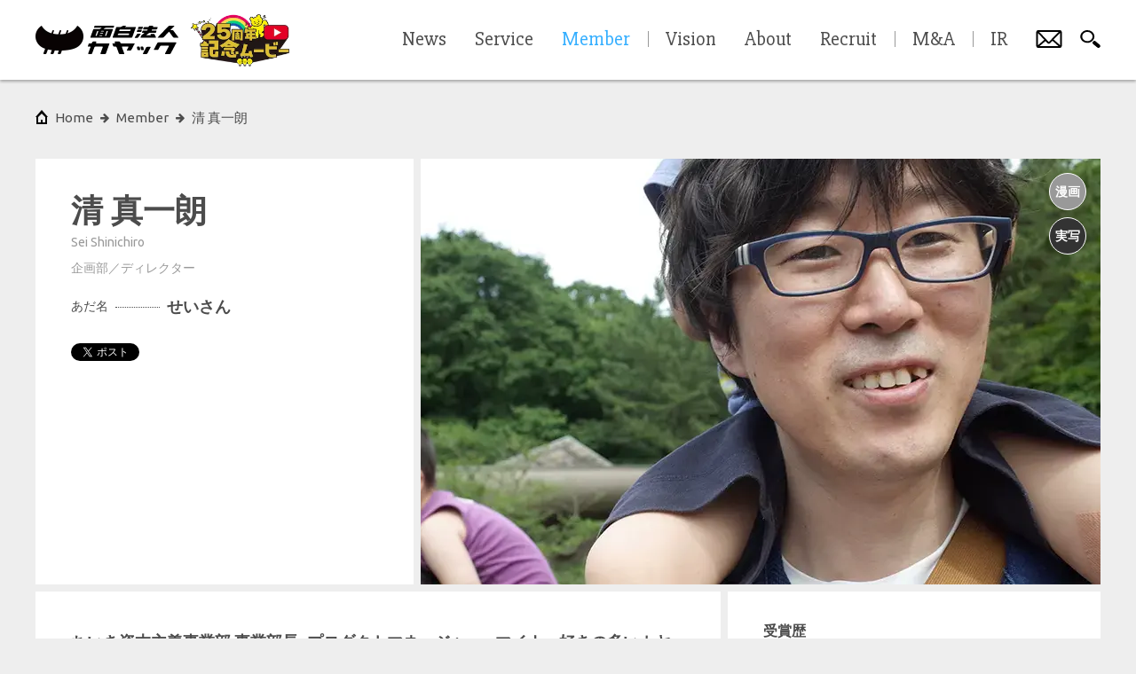

--- FILE ---
content_type: text/html; charset=utf-8
request_url: https://www.kayac.com/team/sei-shinichiro
body_size: 31302
content:
<!DOCTYPE html><html lang="ja"><head><meta charset="UTF-8" /><meta content="width=device-width, initial-scale=1, minimal-ui, user-scalable=no, shrink-to-fit=no" name="viewport" /><link rel="alternate" type="application/rss+xml" title="RSS" href="/rss" /><title>清 真一朗 | 面白法人カヤック</title>
<link rel="icon" type="image/x-icon" href="/favicon.ico">
<link rel="apple-touch-icon-precomposed" type="image/png" href="https://www.kayac.com/uploads/member/icon/60/icon(2).png">
<meta name="description" content="ちいき資本主義事業部 事業部長・プロダクトマネージャー。マイナー好きの多いカヤック社員の中では珍しいメジャー好き。巨人ファン、ディズニーランド大好き、キムタクに憧れてバイクを買った男。">
<meta name="keywords" content="おもしろほうじん, kayak, kayac">
<meta property="fb:app_id" content="1460916744121378">
<meta property="og:title" content="清 真一朗 | 面白法人カヤック">
<meta property="og:description" content="ちいき資本主義事業部  事業部長・プロダクトマネージャー。マイナー好きの多いカヤック社員の中では珍しいメジャー好き。巨人ファン、ディズニーランド大好き、キムタクに憧れてバイクを買った男。">
<meta property="og:type" content="website">
<meta property="og:site_name" content="面白法人カヤック">
<meta property="og:image" content="https://www.kayac.com/uploads/member/comic_image/60/comic(2).png">
<meta property="og:image:width" content="1200">
<meta property="og:image:height" content="630">
<meta property="og:url" content="https://www.kayac.com/team/sei-shinichiro">
<meta name="twitter:card" content="summary_large_image">
<meta name="twitter:title" content="清 真一朗 | 面白法人カヤック">
<meta name="twitter:description" content="ちいき資本主義事業部  事業部長・プロダクトマネージャー。マイナー好きの多いカヤック社員の中では珍しいメジャー好き。巨人ファン、ディズニーランド大好き、キムタクに憧れてバイクを買った男。">
<meta name="twitter:image" content="https://www.kayac.com/uploads/member/comic_image/60/comic(2).png">
<meta name="twitter:image:width" content="1200">
<meta name="twitter:image:height" content="630">
<meta name="twitter:text:title" content="清 真一朗 | 面白法人カヤック"><!--stylesheets--><link rel="stylesheet" href="https://www.kayac.com/assets/corporate-pc-97c5e00f1c7a5e4b07642e10a67496246b87eac915a890459d962132db53c608.css" media="print, screen and (min-width: 801px)" class="js-pc-style-tag" /><link rel="stylesheet" href="https://www.kayac.com/assets/corporate-sp-cc17cb6b3a218c9c92e63b6c4668c3473cc7644ae7fae61345061fd8db3e6866.css" media="screen and (max-width: 800px)" class="js-sp-style-tag" /><!--google web font--><link href="https://fonts.googleapis.com/css?family=Ubuntu+Condensed|Ubuntu:400,400italic,500,700|Slabo+27px|Cambay:400,400italic|Russo+One|Source+Sans+Pro:700,900|Alegreya:700,700italic" rel="stylesheet" type="text/css" /><!--typesquare--><script charset="utf-8" src="//typesquare.com/accessor/apiscript/typesquare.js?nT25gCBfsVE%3D" type="text/javascript"></script><script>Ts.setLoadStart(0);</script><!--yakuhan jp--><link href="https://cdn.jsdelivr.net/npm/yakuhanjp@3.4.1/dist/css/yakuhanjp.min.css" rel="stylesheet" /><!--font awesome--><link href="https://maxcdn.bootstrapcdn.com/font-awesome/4.6.0/css/font-awesome.min.css" rel="stylesheet" type="text/css" /><!--line--><script async="" defer="" src="//media.line.me/js/line-button.js?v=20140411" type="text/javascript"></script><!--Facebook Pixel Code--><script>!function(f,b,e,v,n,t,s)
{if(f.fbq)return;n=f.fbq=function(){n.callMethod?
n.callMethod.apply(n,arguments):n.queue.push(arguments)};
if(!f._fbq)f._fbq=n;n.push=n;n.loaded=!0;n.version='2.0';
n.queue=[];t=b.createElement(e);t.async=!0;
t.src=v;s=b.getElementsByTagName(e)[0];
s.parentNode.insertBefore(t,s)}(window, document,'script',
'https://connect.facebook.net/en_US/fbevents.js');
fbq('init', '1512355662404521');
fbq('track', 'PageView');</script><noscript><img height="1" src="https://www.facebook.com/tr?id=1512355662404521&amp;ev=PageView&amp;noscript=1" style="display:none" width="1" /></noscript><!--Google Tag Manager--><script>(function(w,d,s,l,i){w[l]=w[l]||[];w[l].push({'gtm.start':
new Date().getTime(),event:'gtm.js'});var f=d.getElementsByTagName(s)[0],
j=d.createElement(s),dl=l!='dataLayer'?'&l='+l:'';j.async=true;j.src=
'https://www.googletagmanager.com/gtm.js?id='+i+dl;f.parentNode.insertBefore(j,f);
})(window,document,'script','dataLayer','GTM-57C7R4');</script><!--End Google Tag Manager--><script>function gtag(){dataLayer.push(arguments);}</script><meta name="csrf-param" content="authenticity_token" />
<meta name="csrf-token" content="AtbSSTNINbRe1WKRmtAl_aTjU-3vKD9KmuZumgemuVMjqGhmTjFsWlFPcUlDpRNr-DJMwMc_v14omWcE0wjP1g" /></head><body data-design="simple"><!--Google Tag Manager (noscript)--><noscript><iframe src="https://www.googletagmanager.com/ns.html?id=GTM-57C7R4" height="0" width="0" style="display:none;visibility:hidden"></iframe></noscript><!--End Google Tag Manager (noscript)--><div class="js-comic-background comic-background"></div><div class="js-only-sp only-sp"></div><h1 class="site-title">清 真一朗 | 面白法人カヤック</h1><div class="wrapper"><div class="js-content content"><div class="content__inner js-content-inner"><div class="breadcrumbs"><ul class="js-breadcrumbs__list breadcrumbs__list"><li class="breadcrumbs__item--root"><a class="breadcrumbs__btn--root" href="/"><span class="only-pc" data-label="home">Home</span><span class="only-sp"><svg xmlns="http://www.w3.org/2000/svg" viewBox="0 0 108 64.814" style="fill: #040000">
  <path d="M94.294,0C86.499,13.274,72.878,19.277,54,19.277,35.12,19.277,21.499,13.274,13.704,0,5.923,4.862,0,13.426,0,23.858,0,34.521,6.487,43.783,14.946,48.447c8.043,4.499,21.019,7.13,39.053,7.13,18.035,0,31.01-2.631,39.053-7.13C101.513,43.783,108,34.521,108,23.858,108,13.426,102.076,4.862,94.294,0"/>
  <path d="M27.003,46.867L39.346,12.99c0.394-1.231-.223-2.015-1.213-2.015a2.23771,2.23771,0,0,0-2.298,1.794L23.414,46.867c-0.839,2.301-3.183,4.432-4.022,6.73L16.123,62.57a1.51825,1.51825,0,0,0,1.426,2.244h2.244c1.616,0,2.429-.56,3.059-2.244l3.039-8.336c0.796-2.189.078-4.338,1.112-7.367"/>
  <path d="M43.156,46.867L55.499,12.99c0.393-1.231-.225-2.015-1.215-2.015a2.23459,2.23459,0,0,0-2.295,1.794L39.567,46.867c-0.838,2.301-3.184,4.432-4.022,6.73l-3.27,8.973a1.51812,1.51812,0,0,0,1.427,2.244h2.244c1.615,0,2.429-.56,3.059-2.244l3.038-8.336c0.797-2.189.079-4.338,1.113-7.367"/>
  <path d="M59.309,46.867L71.65,12.989c0.393-1.231-.226-2.015-1.216-2.015a2.23566,2.23566,0,0,0-2.294,1.794L55.718,46.867c-0.837,2.301-3.185,4.432-4.022,6.73L48.427,62.57a1.519,1.519,0,0,0,1.427,2.244h2.243c1.617,0,2.428-.56,3.061-2.244l3.038-8.336c0.794-2.189.076-4.338,1.113-7.367"/>
</svg>
</span></a></li><li class="breadcrumbs__item"><a class="breadcrumbs__btn" data-label="team" href="/team"><span>team</span></a></li><li class="breadcrumbs__item"><a class="breadcrumbs__btn" data-label="清 真一朗" href="/team/sei-shinichiro"><span>清 真一朗</span></a></li></ul></div><main class="portfolio"><div class="portfolio__profile"><div class="portfolio__profile__info"><h2 class="portfolio__profile__info__name">清 真一朗</h2><div class="portfolio__profile__info__kana">Sei Shinichiro</div><p class="portfolio__profile__info__role">企画部／ディレクター</p><dl class="portfolio__profile__spec"><dt>あだ名</dt><dd><strong>せいさん</strong></dd></dl><div class="portfolio__profile__info__social"></div><ul class="portfolio__profile__info__share"><li class="portfolio__profile__info__share__tab"><a class="twitter-share-button" data-count="horizontal" data-text="清 真一朗 | 面白法人カヤック" data-url="https://www.kayac.com/team/sei-shinichiro" href="https://twitter.com/share">Tweet</a></li><li class="portfolio__profile__info__share__tab"><div class="fb-like" data-action="like" data-href="https://www.kayac.com/team/sei-shinichiro" data-layout="button_count" data-share="true" data-show-faces="false"></div></li><li class="portfolio__profile__info__share__tab only-sp"></li></ul></div><div class="portfolio__profile__image"><img alt="清 真一朗" class="js-member-manga js-team-manga-image" src="https://www.kayac.com/uploads/member/comic_image/60/comic(2).png" /><img alt="清 真一朗" class="js-member-photo" src="https://www.kayac.com/uploads/member/profile_image/60/profile(2).png" /><ul class="portfolio__profile__image__switch"><li class="portfolio__switch--manga js-member-manga-btn">漫画</li><li class="portfolio__switch--photo js-member-photo-btn">実写</li></ul></div></div><div class="portfolio__content"><div class="portfolio__main"><div class="portfolio__main__block"><article class="portfolio__article"><section class="portfolio__article__body js-external-link-area"><strong><p>ちいき資本主義事業部  事業部長・プロダクトマネージャー。マイナー好きの多いカヤック社員の中では珍しいメジャー好き。巨人ファン、ディズニーランド大好き、キムタクに憧れてバイクを買った男。</p>
</strong></section><hr /><section class="portfolio__article__body--interview js-external-link-area"><h2 id="kayac-article-heading-h2-0274a5de">好きな漫画は？</h2>

<p>「ドカベン」「一球さん」「野球狂の詩」をはじめ、水島新司作品</p>

<p>最近だと「GIANT KILLING」「ダイヤのエース」「バトル・スタディーズ」</p>

<p>やはり熱中して読むのはスポーツ物が多いです。</p>
<h2 id="kayac-article-heading-h2-f25a3df1">毎日日課にしていることは？</h2>

<p>プロ野球結果のダイジェストと投手・打撃成績を全試合見る（ただし巨人の負け試合だけは除く）</p>
<h2 id="kayac-article-heading-h2-5413db9b">カヤックのどんなところが面白いですか？</h2>

<p>役員、社員問わず意見できる、物を申せるところ。何事も自分次第なところ。</p>
</section></article></div><div class="portfolio__main__block"><article class="portfolio__article"><h3 class="portfolio__article__mini-title">プロフィール</h3><div class="portfolio__article__body js-external-link-area"><p>情報系の大学院を卒業し、メーカー系のシステム・エンジニアとして4年勤務。以降知り合いの会社を転々とする。もっと他人にも自分にも面白いWebの仕事ができるはずだと信じて、気づいた時にはカヤックに応募していた。</p>

<p>サーバーサイドのプログラマーを数年務めた後、ソーシャルゲームのプロデューサーに。</p>

<p>一旦カヤックを離れた後、3年後に復帰。</p>

<p>移住・関係人口創出サービス「SMOUT（スマウト）」のプロダクトマネージャーを一年半務めた後、現職。</p>
</div></article></div><div class="portfolio__main__block"><article class="portfolio__article"><h3 class="portfolio__article__mini-title">仕事実績</h3><div class="portfolio__article__works js-entry-limit" data-limit-count="6" data-sp-only="true"><li class="portfolio__article__works__item"><div class="card-small"><a href="/service/game/1682"><p class="card-small__title">進撃の巨人 TACTICS</p><ul class="card-small__meta"><li>2019.04.18</li><li>ロールプレイング, シミュレーション</li></ul><p class="card-small__thumbnail js-corner-cut-image" data-has-border="true" style="background-image:url(&#39;https://www.kayac.com/uploads/project/main_image/1682/main.&#39;)"></p></a></div></li><li class="portfolio__article__works__item"><div class="card-small"><a href="/service/game/1640"><p class="card-small__title">東京プリズン</p><ul class="card-small__meta"><li>2018.07.26</li><li>ロールプレイング</li></ul><p class="card-small__thumbnail js-corner-cut-image" data-has-border="true" style="background-image:url(&#39;https://www.kayac.com/uploads/project/main_image/1640/main.&#39;)"></p></a></div></li><li class="portfolio__article__works__item"><div class="card-small"><a href="/service/rc/1921"><p class="card-small__title">移住スカウトサービス SMOUT（スマウト）</p><ul class="card-small__meta"><li>2018.06.04</li><li>Web, 地域とつながるプラットフォーム（移住促進・関係人口創出）</li></ul><p class="card-small__thumbnail js-corner-cut-image" data-has-border="true" style="background-image:url(&#39;https://www.kayac.com/uploads/project/main_image_sp/1921/main_sp.&#39;)"></p></a></div></li><li class="portfolio__article__works__item"><div class="card-small"><a href="/service/game/1188"><p class="card-small__title">ぼくらの甲子園！ポケット</p><ul class="card-small__meta"><li>2014.09.12</li><li>スポーツ</li></ul><p class="card-small__thumbnail js-corner-cut-image" data-has-border="true" style="background-image:url(&#39;https://www.kayac.com/uploads/project/main_image_sp/1188/main_sp.&#39;)"></p></a></div></li><li class="portfolio__article__works__item"><div class="card-small"><a href="/service/game/1140"><p class="card-small__title">姫騎士と最後の百竜戦争</p><ul class="card-small__meta"><li>2014.02.07</li><li>アクション</li></ul><p class="card-small__thumbnail js-corner-cut-image" data-has-border="true" style="background-image:url(&#39;https://www.kayac.com/uploads/project/main_image/1140/main.&#39;)"></p></a></div></li><li class="portfolio__article__works__item"><div class="card-small"><a href="/service/game/1004"><p class="card-small__title">ぼくらの甲子園！熱闘編</p><ul class="card-small__meta"><li>2012.10.09</li><li>スポーツ</li></ul><p class="card-small__thumbnail js-corner-cut-image" data-has-border="true" style="background-image:url(&#39;https://www.kayac.com/uploads/project/main_image/1004/main.&#39;)"></p></a></div></li><li class="portfolio__article__works__item"><div class="card-small"><a href="/service/game/944"><p class="card-small__title">維新大戦 -檄GEKI-</p><ul class="card-small__meta"><li>2012.05.31</li><li>ロールプレイング</li></ul><p class="card-small__thumbnail js-corner-cut-image" data-has-border="true" style="background-image:url(&#39;https://www.kayac.com/uploads/project/main_image/944/main.png&#39;)"></p></a></div></li><li class="portfolio__article__works__item"><div class="card-small"><a href="/service/game/862"><p class="card-small__title">キン肉マン超人タッグオールスターズ</p><ul class="card-small__meta"><li>2011.12.24</li><li>ロールプレイング</li></ul><p class="card-small__thumbnail js-corner-cut-image" data-has-border="true" style="background-image:url(&#39;https://www.kayac.com/uploads/project/main_image/862/main.png&#39;)"></p></a></div></li><li class="portfolio__article__works__item"><div class="card-small"><a href="/service/game/830"><p class="card-small__title">GO GO CARGO</p><ul class="card-small__meta"><li>2011.10.24</li><li>シミュレーション</li></ul><p class="card-small__thumbnail js-corner-cut-image" data-has-border="true" style="background-image:url(&#39;https://www.kayac.com/uploads/project/main_image/830/main.png&#39;)"></p></a></div></li><li class="portfolio__article__works__item"><div class="card-small"><a href="/service/game/796"><p class="card-small__title">ぼくらの甲子園！熱闘編</p><ul class="card-small__meta"><li>2011.08.16</li><li>スポーツ</li></ul><p class="card-small__thumbnail js-corner-cut-image" data-has-border="true" style="background-image:url(&#39;https://www.kayac.com/uploads/project/main_image_sp/796/main_square.png&#39;)"></p></a></div></li><li class="portfolio__article__works__item"><div class="card-small"><a href="/service/client/630"><p class="card-small__title">Domino&#39;s App</p><ul class="card-small__meta"><li>2010.12.10</li><li>ブランディング</li></ul><p class="card-small__thumbnail js-corner-cut-image" data-has-border="true" style="background-image:url(&#39;https://www.kayac.com/uploads/project/main_image_sp/630/main_square.png&#39;)"></p></a></div></li><li class="portfolio__article__works__item"><div class="card-small"><a href="/service/game/676"><p class="card-small__title">ぼくらの甲子園！</p><ul class="card-small__meta"><li>2010.08.02</li><li>スポーツ</li></ul><p class="card-small__thumbnail js-corner-cut-image" data-has-border="true" style="background-image:url(&#39;https://www.kayac.com/uploads/project/main_image/676/main.png&#39;)"></p></a></div></li><li class="portfolio__article__works__item"><div class="card-small"><a href="/service/client/595"><p class="card-small__title">ぐるなびラーメン</p><ul class="card-small__meta"><li>2009.11.18</li><li>SNS/WEBプロモーション</li></ul><p class="card-small__thumbnail js-corner-cut-image" data-has-border="true" style="background-image:url(&#39;https://www.kayac.com/uploads/project/main_image/595/main.png&#39;)"></p></a></div></li><li class="portfolio__article__works__item"><div class="card-small"><a href="/service/client/594"><p class="card-small__title">BIKEMAIL | RED BARON</p><ul class="card-small__meta"><li>2009.11.10</li><li>SNS/WEBプロモーション</li></ul><p class="card-small__thumbnail js-corner-cut-image" data-has-border="true" style="background-image:url(&#39;https://www.kayac.com/uploads/project/main_image/594/main.png&#39;)"></p></a></div></li><li class="portfolio__article__works__item"><div class="card-small"><a href="/service/client/615"><p class="card-small__title">E1グランプリ</p><ul class="card-small__meta"><li>2009.09.28</li><li>SNS/WEBプロモーション</li></ul><p class="card-small__thumbnail js-corner-cut-image" data-has-border="true" style="background-image:url(&#39;https://www.kayac.com/uploads/project/main_image/615/main.png&#39;)"></p></a></div></li><li class="portfolio__article__works__item"><div class="card-small"><a href="/service/client/584"><p class="card-small__title">東京女子プロジェクト</p><ul class="card-small__meta"><li>2009.08.08</li><li>SNS/WEBプロモーション</li></ul><p class="card-small__thumbnail js-corner-cut-image" data-has-border="true" style="background-image:url(&#39;https://www.kayac.com/uploads/project/main_image/584/main.png&#39;)"></p></a></div></li><li class="portfolio__article__works__item"><div class="card-small"><a href="/service/client/566"><p class="card-small__title">ANGRY WHOPPER</p><ul class="card-small__meta"><li>2009.07.23</li><li>SNS/WEBプロモーション</li></ul><p class="card-small__thumbnail js-corner-cut-image" data-has-border="true" style="background-image:url(&#39;https://www.kayac.com/uploads/project/main_image/566/main.png&#39;)"></p></a></div></li><li class="portfolio__article__works__item"><div class="card-small"><a href="/service/client/471"><p class="card-small__title">いきものみっけ</p><ul class="card-small__meta"><li>2009.06.01</li><li>SNS/WEBプロモーション</li></ul><p class="card-small__thumbnail js-corner-cut-image" data-has-border="true" style="background-image:url(&#39;https://www.kayac.com/uploads/project/main_image/471/main.png&#39;)"></p></a></div></li><li class="portfolio__article__works__item"><div class="card-small"><a href="/service/client/473"><p class="card-small__title">garra　STAR!STAR!STAR！</p><ul class="card-small__meta"><li>2008.11.01</li><li>SNS/WEBプロモーション</li></ul><p class="card-small__thumbnail js-corner-cut-image" data-has-border="true" style="background-image:url(&#39;https://www.kayac.com/uploads/project/main_image/473/main.png&#39;)"></p></a></div></li><li class="portfolio__article__works__item"><div class="card-small"><a href="/service/client/84"><p class="card-small__title">マンション100％</p><ul class="card-small__meta"><li>2008.07.22</li><li>SNS/WEBプロモーション</li></ul><p class="card-small__thumbnail js-corner-cut-image" data-has-border="true" style="background-image:url(&#39;https://www.kayac.com/uploads/project/main_image/84/main.png&#39;)"></p></a></div></li><li class="portfolio__article__works__item"><div class="card-small"><a href="/service/other/38"><p class="card-small__title">聞いてみーな</p><ul class="card-small__meta"><li>2008.04.14</li><li>ブログパーツ</li></ul><p class="card-small__thumbnail js-corner-cut-image" data-has-border="true" style="background-image:url(&#39;https://www.kayac.com/uploads/project/main_image/38/main.png&#39;)"></p></a></div></li></div></article></div><div class="common-button--recommend only-pc"><div class="has-onomatope" data-onomatope-id="favorite"><a class="js-fresh-entry-event" data-event-label="sei-shinichiro" href="/recruit/fresh">この人と働きたい(新卒の方)</a></div><div class="has-onomatope" data-onomatope-id="career"><a class="js-career-entry-event" data-event-label="sei-shinichiro" href="/recruit/career">この人と働きたい(中途の方)</a></div></div><div class="news-card-unit--c1 only-pc"><h2 class="news-card-unit__title">関連インタビュー</h2><ul class="news-card-unit__list"><li class="news-card-unit__list__item"><a class="interview-card js-interview-card" href="/news/2018/07/tokyoprison_interview"><div class="tech-border-hover"></div><div class="interview-card__date only-sp">2018.07.14</div><div class="interview-card__series"><strong># クリエイターズインタビュー </strong>No.54</div><div class="interview-card__title">カヤックのゲームは“友情体験”が味わえる～新作喧嘩バトルゲーム「東京プリズン」のプロデューサーインタビュー～</div><p class="interview-card__desc only-pc">

カヤックの人気野球ゲーム「ぼくらの甲子園！ポケット（ぼくポケ）」の初代...</p><div class="interview-card__date only-pc">2018.07.14</div></a></li><li class="news-card-unit__list__item"><a class="interview-card js-interview-card" href="/news/2013/07/koshien_interview"><div class="tech-border-hover"></div><div class="interview-card__date only-sp">2013.07.25</div><div class="interview-card__series"><strong># クリエイターズインタビュー </strong>No.7</div><div class="interview-card__title">甲子園をつくったディレクターは○○ファン!?部員300万人を超える野球ゲームの真実</div><p class="interview-card__desc only-pc">野球は好きですか？…なるほど、テレビでナイターを見たり甲子園の結果を気にす...</p><div class="interview-card__date only-pc">2013.07.25</div></a></li></ul></div><div class="news-card-unit only-pc"><h2 class="news-card-unit__title">関連ニュース</h2><ul class="news-card-unit__list"><li class="news-card-unit__list__item"><a class="news-card--in-unit" href="/news/2011/06/hope-sei"><div class="tech-border-hover"></div><div class="news-card__arrow only-game"></div><div class="news-card__date">2011.06.07</div><div class="news-card__title">ワガシャのホープ「清真一朗」</div><div class="news-card__meta"><p class="news-card__meta__category" data-category="6"><span class="inner-link js-inner-link" data-link="/news?category_id=6">Information</span></p><p class="news-card__meta__tags">　|　<span class='inner-link js-inner-link' data-link='/news?tag=509'>ワガシャのホープ</span></p></div></a></li><li class="news-card-unit__list__item"><a class="news-card--in-unit" href="/news/2009/07/advice-sei"><div class="tech-border-hover"></div><div class="news-card__arrow only-game"></div><div class="news-card__date">2009.07.18</div><div class="news-card__title">清真一朗のお悩み相談</div><div class="news-card__meta"><p class="news-card__meta__category" data-category="6"><span class="inner-link js-inner-link" data-link="/news?category_id=6">Information</span></p><p class="news-card__meta__tags">　|　<span class='inner-link js-inner-link' data-link='/news?tag=508'>お悩み相談</span></p></div></a></li></ul></div></div><aside class="portfolio__sidebar"><div class="portfolio__sidebar__block"><h3 class="portfolio__sidebar__block__title">受賞歴</h3><div class="portfolio__sidebar__block__document"><ul class="js-entry-limit" data-limit-count="10"><li>第8回東京インタラクティブ・アド・アワード ウェブサイト部門「コーポレートサイト銅賞」</li><li>日経ネットマーケティング イノベーション・アワード優秀賞</li><li>Spikes Asia 2010　銅賞</li><li>Spikes Asia 2010　銅賞</li><li>ロンドン国際広告祭ブロンズ</li><li>ADFEST 2011 ダイレクト部門　ブロンズ</li><li>Cannes Lions 2011 - Promo &amp; Activation - Bronze Lion</li><li>London International Awards 2010 - Bronze Winner</li><li>ADFEST 2011 - Direct Lotus - Bronze</li><li>Spikes Asia 2010 - Direct &amp; Sales Promotion - Bronze</li><li>Nikkei Net Marketing Innovation Award - Award For Excellence</li><li>カンヌライオンズ・国際クリエイティビティ・フェスティバル Promo &amp; Activation部門 Bronze</li><li>第9回東京インタラクティブ・アド・アワード アプリケーション部門 / モバイルアプリ 金賞</li><li>第10回モバイル広告大賞 アプリケーション部門 優秀賞</li></ul></div></div><div class="portfolio__sidebar__block"><h3 class="portfolio__sidebar__block__title">レコメンド</h3><ul class="portfolio__sidebar__block__list"><li class="portfolio__sidebar__block__recommend"><a href="http://www.amazon.co.jp/SICKS-YELLOW-MONKEY/dp/B00FH1FR32%3FSubscriptionId%3DAKIAJJGCVX62BROMPBIA%26tag%3Dkayac-22%26linkCode%3Dxm2%26camp%3D2025%26creative%3D165953%26creativeASIN%3DB00FH1FR32" target="_blank"><p class="portfolio__sidebar__block__recommend__image"><img src="http://ecx.images-amazon.com/images/I/41cybRw9OeL.jpg" width="108" /></p><p class="portfolio__sidebar__block__recommend__title">SICKS</p><p class="portfolio__sidebar__block__recommend__description">イエモンは自分の元気の源です</p></a></li><li class="portfolio__sidebar__block__recommend"><a href="http://www.amazon.co.jp/%E3%81%84%E3%81%BE%E3%80%81%E4%BC%9A%E3%81%84%E3%81%AB%E3%82%86%E3%81%8D%E3%81%BE%E3%81%99-%E5%B0%8F%E5%AD%A6%E9%A4%A8%E6%96%87%E5%BA%AB-%E5%B8%82%E5%B7%9D-%E6%8B%93%E5%8F%B8/dp/4094082174%3FSubscriptionId%3DAKIAJJGCVX62BROMPBIA%26tag%3Dkayac-22%26linkCode%3Dxm2%26camp%3D2025%26creative%3D165953%26creativeASIN%3D4094082174" target="_blank"><p class="portfolio__sidebar__block__recommend__image"><img src="http://ecx.images-amazon.com/images/I/41osds-QvXL.jpg" width="108" /></p><p class="portfolio__sidebar__block__recommend__title">いま、会いにゆきます (小学館文庫)</p><p class="portfolio__sidebar__block__recommend__description">落ち込んでいる時によく読みます。</p></a></li></ul></div><div class="portfolio__sidebar__block"><h3 class="portfolio__sidebar__block__title">コメント</h3><ul class="portfolio__comment"><li class="portfolio__comment__item"><div class="portfolio__comment__item__img"><a href="/team/kijima"><img alt="來島 政史" src="https://www.kayac.com/uploads/member/icon/49/icon.png" /></a></div><div class="portfolio__comment__item__right"><p class="portfolio__comment__item__name"><a href="/team/kijima">來島 政史</a></p><p>清さんを思い浮かべて出てくる言葉は「熱意、覚悟、信頼、愛嬌」。それらすべてを、誰よりも高い意識で持っている熱いプロデューサーです。イエモン再結成のニュースを聞いた時は、共に喜びました。</p></div></li><li class="portfolio__comment__item"><div class="portfolio__comment__item__img"><a href="/team/iwata-shingo"><img alt="岩田 慎吾" src="https://www.kayac.com/uploads/member/icon/65/icon.png" /></a></div><div class="portfolio__comment__item__right"><p class="portfolio__comment__item__name"><a href="/team/iwata-shingo">岩田 慎吾</a></p><p>清さんの野球愛、甲子園愛が、いまの甲子園ポケットに繋がってる。「そのテーマを愛してる人がゲームを作るべき！」という清さんの信念はゲームチームに大きな影響を与えてくれている。リスペクト！</p></div></li><li class="portfolio__comment__item"><div class="portfolio__comment__item__img"><a href="/team/kakoi-kotoe"><img alt="栫井 琴絵" src="https://www.kayac.com/uploads/member/icon/287/icon.png" /></a></div><div class="portfolio__comment__item__right"><p class="portfolio__comment__item__name"><a href="/team/kakoi-kotoe">栫井 琴絵</a></p><p>実直で誠実、力強くチームを引っ張る一方、時折心情を吐露して弱い部分を見せる人間らしさも含め、心底信頼できるプロデューサーです</p></div></li></ul></div><div class="portfolio__sidebar__block"><h3 class="portfolio__sidebar__block__title">よく一緒に仕事している仲間</h3><div class="portfolio__credit"><ul class="portfolio__sidebar__member-list"><li class="portfolio__sidebar__member-list__item"><a href="/team/kijima"><img alt="來島 政史" src="https://www.kayac.com/uploads/member/icon/49/icon.png" /><dl><dd>來島 政史</dd><dt>ディレクター, プランナー, カスタマーサポート</dt></dl></a></li><li class="portfolio__sidebar__member-list__item"><a href="/team/shimizu-yuichi"><img alt="清水 佑一" src="https://www.kayac.com/uploads/member/icon/292/icon.png" /><dl><dd>清水 佑一</dd><dt>Unityエンジニア</dt></dl></a></li><li class="portfolio__sidebar__member-list__item"><a href="/team/seto-wataru"><img alt="瀬戸 航" src="https://www.kayac.com/uploads/member/icon/146/icon.png" /><dl><dd>瀬戸 航</dd><dt>バックエンドエンジニア</dt></dl></a></li><li class="portfolio__sidebar__member-list__item"><a href="/team/hasegawa"><img alt="長谷川 裕子" src="https://www.kayac.com/uploads/member/icon/27/icon.png" /><dl><dd>長谷川 裕子</dd><dt>プロジェクトマネージャー</dt></dl></a></li><li class="portfolio__sidebar__member-list__item"><a href="/team/takahashi-harumi"><img alt="高橋 春美" src="https://www.kayac.com/uploads/member/icon/362/icon.png" /><dl><dd>高橋 春美</dd><dt>デザイナー</dt></dl></a></li><li class="portfolio__sidebar__member-list__item"><a href="/team/kumaoka"><img alt="熊岡 良修" src="https://www.kayac.com/uploads/member/icon/10/icon.png" /><dl><dd>熊岡 良修</dd><dt>レベルデザイナー</dt></dl></a></li><li class="portfolio__sidebar__member-list__item"><a href="/team/taniwaki-makoto"><img alt="谷脇 真琴" src="https://www.kayac.com/uploads/member/icon/290/icon.png" /><dl><dd>谷脇 真琴</dd><dt>バックエンドエンジニア</dt></dl></a></li><li class="portfolio__sidebar__member-list__item"><a href="/team/sato-takashi"><img alt="佐藤 宗" src="https://www.kayac.com/uploads/member/icon/293/icon(2).png" /><dl><dd>佐藤 宗</dd><dt>Unityエンジニア</dt></dl></a></li><li class="portfolio__sidebar__member-list__item"><a href="/team/kakoi-kotoe"><img alt="栫井 琴絵" src="https://www.kayac.com/uploads/member/icon/287/icon.png" /><dl><dd>栫井 琴絵</dd><dt>内部監査</dt></dl></a></li><li class="portfolio__sidebar__member-list__item"><a href="/team/kunugi-haruka"><img alt="功刀 悠花" src="https://www.kayac.com/uploads/member/icon/368/icon.png" /><dl><dd>功刀 悠花</dd><dt>ディレクター</dt></dl></a></li><li class="portfolio__sidebar__member-list__item"><a href="/team/watahiki-keita"><img alt="綿引 啓太" src="https://www.kayac.com/uploads/member/icon/141/icon.png" /><dl><dd>綿引 啓太</dd><dt>プロデューサー</dt></dl></a></li><li class="portfolio__sidebar__member-list__item"><a href="/team/ichikawa"><img alt="市川 葵" src="https://www.kayac.com/uploads/member/icon/34/icon(2).png" /><dl><dd>市川 葵</dd><dt>アートディレクター</dt></dl></a></li><li class="portfolio__sidebar__member-list__item"><a href="/team/sugiyama-ibuki"><img alt="杉山 威吹" src="https://www.kayac.com/assets/team/unknown_square-ae369c6d9150e0d8db62cd645378bf78bea3395419c51003ae2c0279a455fcf7.jpg" /><dl><dd>杉山 威吹</dd><dt>プロデューサー, ディレクター, プランナー, レベルデザイナー</dt></dl></a></li><li class="portfolio__sidebar__member-list__item"><a href="/team/kawazoe-masatoshi"><img alt="川添 昌俊" src="https://www.kayac.com/uploads/member/icon/262/icon(2).png" /><dl><dd>川添 昌俊</dd><dt>エンジニア</dt></dl></a></li><li class="portfolio__sidebar__member-list__item"><a href="/team/ando-yasuo"><img alt="安東 靖央" src="https://www.kayac.com/assets/team/unknown_square-ae369c6d9150e0d8db62cd645378bf78bea3395419c51003ae2c0279a455fcf7.jpg" /><dl><dd>安東 靖央</dd><dt>ディレクター, プランナー, プロジェクトマネージャー, レベルデザイナー</dt></dl></a></li><li class="portfolio__sidebar__member-list__item"><a href="/team/nagashima-daisuke"><img alt="長島 大介" src="https://www.kayac.com/assets/team/unknown_square-ae369c6d9150e0d8db62cd645378bf78bea3395419c51003ae2c0279a455fcf7.jpg" /><dl><dd>長島 大介</dd><dt>バックエンドエンジニア</dt></dl></a></li><li class="portfolio__sidebar__member-list__item"><a href="/team/iwase-shigeki"><img alt="岩瀬 茂樹" src="https://www.kayac.com/uploads/member/icon/450/icon.png" /><dl><dd>岩瀬 茂樹</dd><dt>デザイナー</dt></dl></a></li><li class="portfolio__sidebar__member-list__item"><a href="/team/hatanaka-hiroyoshi"><img alt="畠中 大賀" src="https://www.kayac.com/uploads/member/icon/404/icon.png" /><dl><dd>畠中 大賀</dd><dt>バックエンドエンジニア</dt></dl></a></li><li class="portfolio__sidebar__member-list__item"><a href="/team/hirayama-takashi"><img alt="平山 尚" src="https://www.kayac.com/uploads/member/icon/579/icon.png" /><dl><dd>平山 尚</dd><dt>Unityエンジニア</dt></dl></a></li><li class="portfolio__sidebar__member-list__item"><a href="/team/miyazawa-sakuya"><img alt="宮澤 朔夜" src="https://www.kayac.com/uploads/member/icon/505/icon.jpg" /><dl><dd>宮澤 朔夜</dd><dt>グラフィッカー</dt></dl></a></li></ul></div></div><div class="common-button--recommend only-sp"><div><a class="js-fresh-entry-event" data-event-label="sei-shinichiro" href="/recruit/fresh">この人と働きたい(新卒の方)</a></div><div><a class="js-career-entry-event" data-event-label="sei-shinichiro" href="/recruit/career">この人と働きたい(中途の方)</a></div></div><div class="news-card-unit only-sp"><h2 class="news-card-unit__title">関連インタビュー</h2><ul class="news-card-unit__list"><li class="news-card-unit__list__item"><a class="interview-card js-interview-card" href="/news/2018/07/tokyoprison_interview"><div class="tech-border-hover"></div><div class="interview-card__date only-sp">2018.07.14</div><div class="interview-card__series"><strong># クリエイターズインタビュー </strong>No.54</div><div class="interview-card__title">カヤックのゲームは“友情体験”が味わえる～新作喧嘩バトルゲーム「東京プリズン」のプロデューサーインタビュー～</div><p class="interview-card__desc only-pc">

カヤックの人気野球ゲーム「ぼくらの甲子園！ポケット（ぼくポケ）」の初代...</p><div class="interview-card__date only-pc">2018.07.14</div></a></li><li class="news-card-unit__list__item"><a class="interview-card js-interview-card" href="/news/2013/07/koshien_interview"><div class="tech-border-hover"></div><div class="interview-card__date only-sp">2013.07.25</div><div class="interview-card__series"><strong># クリエイターズインタビュー </strong>No.7</div><div class="interview-card__title">甲子園をつくったディレクターは○○ファン!?部員300万人を超える野球ゲームの真実</div><p class="interview-card__desc only-pc">野球は好きですか？…なるほど、テレビでナイターを見たり甲子園の結果を気にす...</p><div class="interview-card__date only-pc">2013.07.25</div></a></li></ul></div><div class="news-card-unit only-sp"><h2 class="news-card-unit__title">関連ニュース</h2><ul class="news-card-unit__list"><li class="news-card-unit__list__item"><a class="news-card--in-unit" href="/news/2011/06/hope-sei"><div class="tech-border-hover"></div><div class="news-card__arrow only-game"></div><div class="news-card__date">2011.06.07</div><div class="news-card__title">ワガシャのホープ「清真一朗」</div><div class="news-card__meta"><p class="news-card__meta__category" data-category="6"><span class="inner-link js-inner-link" data-link="/news?category_id=6">Information</span></p><p class="news-card__meta__tags">　|　<span class='inner-link js-inner-link' data-link='/news?tag=509'>ワガシャのホープ</span></p></div></a></li><li class="news-card-unit__list__item"><a class="news-card--in-unit" href="/news/2009/07/advice-sei"><div class="tech-border-hover"></div><div class="news-card__arrow only-game"></div><div class="news-card__date">2009.07.18</div><div class="news-card__title">清真一朗のお悩み相談</div><div class="news-card__meta"><p class="news-card__meta__category" data-category="6"><span class="inner-link js-inner-link" data-link="/news?category_id=6">Information</span></p><p class="news-card__meta__tags">　|　<span class='inner-link js-inner-link' data-link='/news?tag=508'>お悩み相談</span></p></div></a></li></ul></div></aside></div></main><small class="copyright only-pc">&copy; KAYAC Inc. All Rights Reserved.</small></div></div><div class="footer js-footer"><ul class="footer__nav"><li class="footer__nav__item"><a class="footer__nav__btn" href="/guide">サイトポリシー</a></li><li class="footer__nav__item"><a class="footer__nav__btn" href="/privacy">プライバシーポリシー</a></li><li class="footer__nav__item"><a class="footer__nav__btn" href="/policy">各種基本方針</a></li><li class="footer__nav__item"><a class="footer__nav__btn" href="/sitemap">サイトマップ</a></li></ul><div class="footer__bottom only-sp"><p class="footer__copyright">&copy; KAYAC Inc. All Rights Reserved.</p><div class="footer__stamp"><span>面白法人</span></div></div><ul class="footer__account only-pc"><li class="footer__account__item"><div class="footer__account__item__hint"><img alt="KayacJapan" src="https://www.kayac.com/assets/pc/common/ico_account_facebook-519c2d9226383a5d6529aaafa0f5ca0fc0ea1fd381c556bf7683daf3a94fcd72.png" />Facebookページ</div><a class="footer__account__btn--fb" href="http://www.facebook.com/KayacJapan" target="_blank"><span>Facebookページ</span><?xml version="1.0" encoding="utf-8"?>
<!-- Generator: Adobe Illustrator 19.2.1, SVG Export Plug-In . SVG Version: 6.00 Build 0)  -->
<svg version="1.1" id="footer_x5F_facebook" xmlns="http://www.w3.org/2000/svg" xmlns:xlink="http://www.w3.org/1999/xlink"
	 x="0px" y="0px" viewBox="0 0 10.8 30" style="enable-background:new 0 0 10.8 30;" xml:space="preserve">
<style type="text/css">
	.st0{fill:#395590;}
</style>
<path class="st0" d="M9.3,8.5c1.5,0,1.5,0,1.5,0V5H9.2C4.4,5,2.9,5.8,2.9,9.9v1.1H0v3.5h2.9V25h4.6V14.6h3.2v-3.5H7.5V9.9
	C7.5,9.9,7.7,8.5,9.3,8.5z"/>
</svg>
</a></li><li class="footer__account__item"><div class="footer__account__item__hint"><img alt="@kayac_inc" src="https://www.kayac.com/assets/pc/common/ico_account_x-58479028576bc61febefaf6499d7da0e65155006a940c03e02adee8104c37764.png" />公式X</div><a class="footer__account__btn--x" href="https://x.com/kayac_inc" target="_blank"><span>公式X</span><svg width="1200" height="1227" viewBox="0 0 1200 1227" fill="none" xmlns="http://www.w3.org/2000/svg">
<path d="M714.163 519.284L1160.89 0H1055.03L667.137 450.887L357.328 0H0L468.492 681.821L0 1226.37H105.866L515.491 750.218L842.672 1226.37H1200L714.137 519.284H714.163ZM569.165 687.828L521.697 619.934L144.011 79.6944H306.615L611.412 515.685L658.88 583.579L1055.08 1150.3H892.476L569.165 687.854V687.828Z" fill="white"/>
</svg>
</a></li><li class="footer__account__item"><div class="footer__account__item__hint--yana"><img alt="@yanasawa" src="https://www.kayac.com/assets/pc/common/ico_account_yana-e8e1a7ae2d53477995e57050190e3e9a78171cffd622056e8bea20d638a30d05.png" />代表柳澤のX</div><a class="footer__account__btn--yana" href="https://x.com/yanasawa" target="_blank"><span>代表柳澤のX</span><?xml version="1.0" encoding="utf-8"?>
<!-- Generator: Adobe Illustrator 16.0.4, SVG Export Plug-In . SVG Version: 6.00 Build 0)  -->
<!DOCTYPE svg PUBLIC "-//W3C//DTD SVG 1.1//EN" "http://www.w3.org/Graphics/SVG/1.1/DTD/svg11.dtd">
<svg version="1.1" xmlns="http://www.w3.org/2000/svg" xmlns:xlink="http://www.w3.org/1999/xlink" x="0px" y="0px"
	 width="110.101px" height="133.725px" viewBox="0 0 110.101 133.725" enable-background="new 0 0 110.101 133.725"
	 xml:space="preserve">
<g id="footer_yana">
	<path fill="#FFF9C8" d="M23.158,73.657v-0.1V73.657z"/>
	<polyline fill="none" stroke="#000000" stroke-linecap="round" stroke-linejoin="round" points="23.158,73.657 23.158,73.557 
		23.158,73.657 	"/>
	<g>
		<defs>
			<rect id="SVGID_1_" width="110.101" height="133.725"/>
		</defs>
		<clipPath id="SVGID_2_">
			<use xlink:href="#SVGID_1_"  overflow="visible"/>
		</clipPath>
		<path clip-path="url(#SVGID_2_)" fill="#FFF9C8" d="M23.158,73.657c-1.601,1-3.101,6.601-4.4,16.7c-1.5,10-1.901,15.9-1.301,17.3
			c0.5,1.4,1.301,2.3,2.701,2.5c1.199,0.2,2.299-0.2,3-1.399c0.799-1.101,3-8.101,6.299-20.9c1.301-1.4,11.082-9.12,6.147-15.684
			C30.975,66.017,23.158,73.657,23.158,73.657"/>
		
			<path clip-path="url(#SVGID_2_)" fill="none" stroke="#000000" stroke-width="4" stroke-linecap="round" stroke-linejoin="round" d="
			M23.158,73.657c-1.601,1-3.101,6.601-4.4,16.7c-1.5,10-1.901,15.9-1.301,17.3c0.5,1.4,1.301,2.3,2.701,2.5
			c1.199,0.2,2.299-0.2,3-1.399c0.799-1.101,3-8.101,6.299-20.9c1.301-1.4,11.082-9.12,6.147-15.684
			C30.975,66.017,23.158,73.657,23.158,73.657z"/>
		<path clip-path="url(#SVGID_2_)" fill="#FFF9C8" d="M85.057,76.157c-3.241-4.089-8.467-5.39-11.071-6.046
			c-7.817-1.968-8.976,8.321,2.372,18.146l1.801,7.3c1.298,5.5,2.599,9.7,3.898,12.7c0.899,2.199,2.2,3.199,4,2.8
			c1.7-0.3,2.7-1.7,2.899-4c0.601-4.601,0.301-10.4-0.599-17.4C87.557,82.757,86.357,78.257,85.057,76.157"/>
		
			<path clip-path="url(#SVGID_2_)" fill="none" stroke="#000000" stroke-width="4" stroke-linecap="round" stroke-linejoin="round" d="
			M85.057,76.157c-3.241-4.089-8.467-5.39-11.071-6.046c-7.817-1.968-8.976,8.321,2.372,18.146l1.801,7.3
			c1.298,5.5,2.599,9.7,3.898,12.7c0.899,2.199,2.2,3.199,4,2.8c1.7-0.3,2.7-1.7,2.899-4c0.601-4.601,0.301-10.4-0.599-17.4
			C87.557,82.757,86.357,78.257,85.057,76.157"/>
	</g>
	<path fill="#FFF9C8" d="M23.158,73.657v-0.1V73.657z"/>
	<polyline fill="none" stroke="#000000" stroke-linecap="round" stroke-linejoin="round" points="23.158,73.657 23.158,73.557 
		23.158,73.657 	"/>
	<g>
		<defs>
			<rect id="SVGID_3_" width="110.101" height="133.725"/>
		</defs>
		<clipPath id="SVGID_4_">
			<use xlink:href="#SVGID_3_"  overflow="visible"/>
		</clipPath>
		<path clip-path="url(#SVGID_4_)" fill="#FFFFFF" d="M23.158,73.657c-1.49,0.931-4.192,4.545-5.608,13.182
			c-0.106,0.644,10.559,6.158,10.691,5.659c0.387-1.451,0.792-2.998,1.216-4.641c1.301-1.4,11.082-9.12,6.147-15.684
			C30.975,66.017,23.158,73.657,23.158,73.657"/>
		
			<path clip-path="url(#SVGID_4_)" fill="none" stroke="#000000" stroke-width="4" stroke-linecap="round" stroke-linejoin="round" d="
			M23.158,73.657c-1.49,0.931-4.192,4.545-5.608,13.182c-0.106,0.644,10.559,6.158,10.691,5.659
			c0.387-1.451,0.792-2.998,1.216-4.641c1.301-1.4,11.082-9.12,6.147-15.684C30.975,66.017,23.158,73.657,23.158,73.657z"/>
		<path clip-path="url(#SVGID_4_)" fill="#FFFFFF" d="M85.057,76.157c-3.241-4.089-8.467-5.39-11.071-6.046
			c-7.817-1.968-8.976,8.321,2.372,18.146l1.019,4.13c0,0,6.829,1.421,12.221-3.971C88.797,81.517,86.357,78.257,85.057,76.157"/>
		
			<path clip-path="url(#SVGID_4_)" fill="none" stroke="#000000" stroke-width="4" stroke-linecap="round" stroke-linejoin="round" d="
			M85.057,76.157c-3.241-4.089-8.467-5.39-11.071-6.046c-7.817-1.968-8.976,8.321,2.372,18.146l1.019,4.13
			c0,0,6.829,1.421,12.221-3.971C88.797,81.517,86.357,78.257,85.057,76.157"/>
	</g>
	<g>
		<defs>
			<rect id="SVGID_5_" width="110.101" height="133.725"/>
		</defs>
		<clipPath id="SVGID_6_">
			<use xlink:href="#SVGID_5_"  overflow="visible"/>
		</clipPath>
		<path clip-path="url(#SVGID_6_)" fill="#FFF9C8" d="M71.617,127.39c2-0.301,3.2-1.801,3.5-4.4c0.5-5.8,0.801-10.6,1-14.2
			c-0.515-0.033-1.02-0.059-1.515-0.076c-0.708-0.485-3.498-1.251-5.125-1.093c-2.013,0.193-4.649,1.41-5.563,2.325
			c-0.787,0.271-1.52,0.586-2.195,0.944c0,0,3,10.199,4.099,12.199C67.418,126.29,69.317,127.69,71.617,127.39"/>
		
			<path clip-path="url(#SVGID_6_)" fill="none" stroke="#000000" stroke-width="4" stroke-linecap="round" stroke-linejoin="round" d="
			M62.157,110.89l1,4.199c1,3.301,2,6,3.101,8c1.599,3.2,3.5,4.601,5.799,4.301c2-0.301,3.201-1.801,3.5-4.4
			c0.5-5.8,0.8-10.6,1-14.2"/>
		<path clip-path="url(#SVGID_6_)" fill="#FFF9C8" d="M41.702,109.463c0,0-2.098-1.04-4.973-1.04s-4.23,1.561-4.23,1.561
			c-1.178,0.375-1.841,0.773-1.841,0.773c1,5.699,2.399,10,4.199,13c1.5,2.5,3.1,3.8,4.7,3.699c2.237-0.1,3.9-2.699,4.101-5.6
			c0.1-2.1-0.5-11.1-0.5-11.1S42.83,109.818,41.702,109.463"/>
		
			<path clip-path="url(#SVGID_6_)" fill="none" stroke="#000000" stroke-width="4" stroke-linecap="round" stroke-linejoin="round" d="
			M30.658,110.757c1,5.699,2.399,10,4.199,13c1.5,2.5,3.1,3.8,4.7,3.699c2.237-0.1,3.9-2.699,4.101-5.6c0.1-2.1,0.1-4.5-0.101-7.4
			l-0.399-3.699"/>
	</g>
	<g>
		<defs>
			<rect id="SVGID_7_" width="110.101" height="133.725"/>
		</defs>
		<clipPath id="SVGID_8_">
			<use xlink:href="#SVGID_7_"  overflow="visible"/>
		</clipPath>
		<path clip-path="url(#SVGID_8_)" fill="#FFF9C8" d="M75.856,70.957c-18.003-8.783-44.6-2.699-47.6-0.899
			c0,7.2,0.2,15.399,0.3,24.6c0.101,9.2,1.56,14.5,2.06,15.8c0.231,0.646,1.594-1.438,2.04,0.154
			c0.072,0.604,1.572,2.375,4.501,2.375c2.988,0,3.864-1.978,3.999-2.112l4.8,0.483c2,0.4,9.46,1.317,15.399-0.6
			c0,0,2.18-0.439,2.946,0.053c0,0,1.926,2.521,5.707,2.021c3.782-0.5,4.593-4.118,4.593-4.118c0.507-1.134,2.137-1.835,2.272-3.456
			C77.274,101.457,76.557,90.057,75.856,70.957"/>
		<path clip-path="url(#SVGID_8_)" fill="none" stroke="#72C983" stroke-width="0.25" d="M75.856,70.957
			c-18.003-8.783-44.6-2.699-47.6-0.899c0,7.2,0.2,15.399,0.3,24.6c0.101,9.2,1.56,14.5,2.06,15.8
			c0.231,0.646,1.594-1.438,2.04,0.154c0.072,0.604,1.572,2.375,4.501,2.375c2.988,0,3.864-1.978,3.999-2.112l4.8,0.483
			c2,0.4,9.46,1.317,15.399-0.6c0,0,2.18-0.439,2.946,0.053c0,0,1.926,2.521,5.707,2.021c3.782-0.5,4.593-4.118,4.593-4.118
			c0.507-1.134,2.137-1.835,2.272-3.456C77.274,101.457,76.557,90.057,75.856,70.957"/>
		
			<path clip-path="url(#SVGID_8_)" fill="none" stroke="#231815" stroke-width="4" stroke-linecap="round" stroke-linejoin="round" d="
			M75.856,70.61c-19.113-7.672-44.6-2.097-47.6-0.297"/>
		
			<path clip-path="url(#SVGID_8_)" fill="none" stroke="#000000" stroke-width="4" stroke-linecap="round" stroke-linejoin="round" d="
			M62.157,110.757c-0.2,0-0.399,0-0.5,0.1c-3.399,0.8-6.5,1.1-9.5,1.1h-0.201h-0.199c-1.801,0-3.801-0.199-5.801-0.6l-2.799-0.5"/>
		
			<path clip-path="url(#SVGID_8_)" fill="none" stroke="#000000" stroke-width="4" stroke-linecap="round" stroke-linejoin="round" d="
			M76.557,108.657c0.7-6,0.801-13.899,0.2-23.7"/>
		
			<path clip-path="url(#SVGID_8_)" fill="none" stroke="#000000" stroke-width="4" stroke-linecap="round" stroke-linejoin="round" d="
			M28.957,85.657l0.101,11.2c0.2,4.9,0.7,9.5,1.6,13.8"/>
	</g>
	<g>
		<defs>
			<rect id="SVGID_9_" width="110.101" height="133.725"/>
		</defs>
		<clipPath id="SVGID_10_">
			<use xlink:href="#SVGID_9_"  overflow="visible"/>
		</clipPath>
		<path clip-path="url(#SVGID_10_)" fill="#FFF9FF" d="M43.493,116.422c0,0-0.538,2.211-5.014,2.876s-6.107-1.303-6.107-1.303
			s3.204,10.791,8.03,9.297C45.229,125.798,43.493,116.422,43.493,116.422"/>
		
			<path clip-path="url(#SVGID_10_)" fill="none" stroke="#000000" stroke-width="2.5" stroke-linecap="round" stroke-linejoin="round" d="
			M43.493,116.422c0,0-0.538,2.211-5.014,2.876s-6.107-1.303-6.107-1.303s3.204,10.791,8.03,9.297
			C45.229,125.798,43.493,116.422,43.493,116.422z"/>
		<path clip-path="url(#SVGID_10_)" d="M43.672,122.178c0,0-0.943,1.286-1.943,1.286s-4.314-0.603-5.25,0.334
			c-0.937,0.937-1.656-0.174-1.656-0.174s-1.928,7.757,3.156,8.757C43.062,133.381,45.828,126.136,43.672,122.178"/>
		
			<path clip-path="url(#SVGID_10_)" fill="none" stroke="#000000" stroke-width="2.5" stroke-linecap="round" stroke-linejoin="round" d="
			M43.672,122.178c0,0-0.943,1.286-1.943,1.286s-4.314-0.603-5.25,0.334c-0.937,0.937-1.656-0.174-1.656-0.174
			s-1.928,7.757,3.156,8.757C43.062,133.381,45.828,126.136,43.672,122.178z"/>
		<path clip-path="url(#SVGID_10_)" fill="#FFF9FF" d="M40.049,126.014c0,0-2.288,1.136-3.471,2.163"/>
		
			<path clip-path="url(#SVGID_10_)" fill="none" stroke="#000000" stroke-width="1.5" stroke-linecap="round" stroke-linejoin="round" d="
			M40.049,126.014c0,0-2.288,1.136-3.471,2.163"/>
		<path clip-path="url(#SVGID_10_)" fill="#FFF9FF" d="M36.544,126.087c0,0,2.612,0.641,4.173,1.923"/>
		
			<path clip-path="url(#SVGID_10_)" fill="none" stroke="#000000" stroke-width="1.5" stroke-linecap="round" stroke-linejoin="round" d="
			M36.544,126.087c0,0,2.612,0.641,4.173,1.923"/>
		<path clip-path="url(#SVGID_10_)" fill="#FFF9FF" d="M63.723,117.385c0,0,2.608,2.705,6.299,2.705
			c3.688,0,5.552-2.804,5.552-2.804s1.32,9.662-3.517,10.104C66.229,127.923,63.723,117.385,63.723,117.385"/>
		
			<path clip-path="url(#SVGID_10_)" fill="none" stroke="#000000" stroke-width="2.5" stroke-linecap="round" stroke-linejoin="round" d="
			M63.723,117.385c0,0,2.608,2.705,6.299,2.705c3.688,0,5.552-2.804,5.552-2.804s1.32,9.662-3.517,10.104
			C66.229,127.923,63.723,117.385,63.723,117.385z"/>
		<path clip-path="url(#SVGID_10_)" d="M65.812,122.965c0,0,1.332,1.333,2.416,1.333s1.917-0.667,3.417-0.667
			c1.37,0,3.504,0.139,4.436-0.408c0.089-0.052,2.417,7.389-3.019,8.437S65.812,122.965,65.812,122.965"/>
		
			<path clip-path="url(#SVGID_10_)" fill="none" stroke="#000000" stroke-width="2.5" stroke-linecap="round" stroke-linejoin="round" d="
			M65.812,122.965c0,0,1.332,1.333,2.416,1.333s1.917-0.667,3.417-0.667c1.37,0,3.504,0.139,4.436-0.408
			c0.089-0.052,2.417,7.389-3.019,8.437S65.812,122.965,65.812,122.965z"/>
		<path clip-path="url(#SVGID_10_)" fill="#FFF9FF" d="M74.01,126.014c0,0-2.286,1.136-3.471,2.163"/>
		
			<path clip-path="url(#SVGID_10_)" fill="none" stroke="#000000" stroke-width="1.5" stroke-linecap="round" stroke-linejoin="round" d="
			M74.01,126.014c0,0-2.286,1.136-3.471,2.163"/>
		<path clip-path="url(#SVGID_10_)" fill="#FFF9FF" d="M70.506,126.087c0,0,2.611,0.641,4.172,1.923"/>
		
			<path clip-path="url(#SVGID_10_)" fill="none" stroke="#000000" stroke-width="1.5" stroke-linecap="round" stroke-linejoin="round" d="
			M70.506,126.087c0,0,2.611,0.641,4.172,1.923"/>
	</g>
	<g>
		<defs>
			<rect id="SVGID_11_" width="110.101" height="133.725"/>
		</defs>
		<clipPath id="SVGID_12_">
			<use xlink:href="#SVGID_11_"  overflow="visible"/>
		</clipPath>
		<path clip-path="url(#SVGID_12_)" fill="#FFFFFF" d="M38.059,67.825c0,0-0.33,12.349,13.17,12.349s14.284-12.442,14.284-12.442
			s7.773,2.004,10.344,2.879c0,0,1.273,19.688,1.273,28.688c0,0-6.339,4.312-25.838,4.312c-19.5,0-22.047-3.43-22.047-3.43
			s-1.709-22.229-0.987-29.868C28.257,70.313,34.27,68.159,38.059,67.825"/>
		
			<path clip-path="url(#SVGID_12_)" fill="none" stroke="#000000" stroke-width="4" stroke-linecap="round" stroke-linejoin="round" d="
			M77.129,99.298c0,0-6.338,4.312-25.837,4.312c-19.5,0-22.047-3.43-22.047-3.43"/>
		
			<path clip-path="url(#SVGID_12_)" fill="none" stroke="#000000" stroke-width="4" stroke-linecap="round" stroke-linejoin="round" d="
			M38.059,67.825c0,0-0.33,9.461,13.17,9.461s14.284-9.555,14.284-9.555"/>
		
			<path clip-path="url(#SVGID_12_)" fill="none" stroke="#000000" stroke-width="4" stroke-linecap="round" stroke-linejoin="round" d="
			M76.557,108.657c0.7-6,0.801-13.899,0.2-23.7"/>
		
			<path clip-path="url(#SVGID_12_)" fill="none" stroke="#000000" stroke-width="4" stroke-linecap="round" stroke-linejoin="round" d="
			M28.957,85.657l0.101,11.2c0.2,4.9,0.7,9.5,1.6,13.8"/>
		<path clip-path="url(#SVGID_12_)" d="M29.244,99.859c0,0-2.54,8.569-0.144,11.816c0,0,4.884,5.651,15.296,2.323
			c0,0,3.942-0.935,9.27-0.935c5.329,0,10.796,1.706,10.796,1.706s8.102,2.151,13.74-3.488c0,0,1.92-4.771-1.073-11.983
			C77.129,99.298,55.577,105.229,29.244,99.859"/>
		
			<path clip-path="url(#SVGID_12_)" fill="none" stroke="#000000" stroke-width="3.186" stroke-linecap="round" stroke-linejoin="round" d="
			M29.244,99.859c0,0-2.54,8.569-0.144,11.816c0,0,4.884,5.651,15.296,2.323c0,0,3.942-0.935,9.27-0.935
			c5.329,0,10.796,1.706,10.796,1.706s8.102,2.151,13.74-3.488c0,0,1.92-4.771-1.073-11.983
			C77.129,99.298,55.577,105.229,29.244,99.859z"/>
		<path clip-path="url(#SVGID_12_)" d="M29.382,74.995c0,0-4.572,16.773-0.138,24.864c0,0,2.625,1.701,4.528,0.822
			c-2.44-5.223-3.251-20.938,0.33-26.136L29.382,74.995z"/>
		
			<path clip-path="url(#SVGID_12_)" fill="none" stroke="#000000" stroke-width="3.186" stroke-linecap="round" stroke-linejoin="round" d="
			M29.382,74.995c0,0-4.572,16.773-0.138,24.864c0,0,2.625,1.701,4.528,0.822c-2.44-5.223-3.251-20.938,0.33-26.136L29.382,74.995z"
			/>
		<path clip-path="url(#SVGID_12_)" d="M72.979,75.387c0,0-4.091,7.394-2.927,25.332l4.852-1.408c0,0-0.38-15.849,2.796-24.373
			L72.979,75.387z"/>
		
			<path clip-path="url(#SVGID_12_)" fill="none" stroke="#000000" stroke-width="3.186" stroke-linecap="round" stroke-linejoin="round" d="
			M72.979,75.387c0,0-4.091,7.394-2.927,25.332l4.852-1.408c0,0-0.38-15.849,2.796-24.373L72.979,75.387z"/>
		<path clip-path="url(#SVGID_12_)" fill="#FFFFFF" d="M51.06,80.173c0,0-5.724-0.882-9.701,3.594c0,0-12.818-6.705-6.409-16.797
			C38.362,75.345,51.06,80.173,51.06,80.173"/>
		<path clip-path="url(#SVGID_12_)" fill="none" stroke="#000000" stroke-width="2.071" d="M51.06,80.173
			c0,0-5.724-0.882-9.701,3.594c0,0-12.818-6.705-6.409-16.797C38.362,75.345,51.06,80.173,51.06,80.173z"/>
		<path clip-path="url(#SVGID_12_)" fill="#FFFFFF" d="M51.06,80.173c0,0,6.842-0.317,9.701,3.594c0,0,12.818-6.705,6.409-16.797
			C63.758,75.345,51.06,80.173,51.06,80.173"/>
		<path clip-path="url(#SVGID_12_)" fill="none" stroke="#000000" stroke-width="2.071" d="M51.06,80.173
			c0,0,6.842-0.317,9.701,3.594c0,0,12.818-6.705,6.409-16.797C63.758,75.345,51.06,80.173,51.06,80.173z"/>
		<path clip-path="url(#SVGID_12_)" d="M51.868,90.596c0,0.874-0.708,1.582-1.582,1.582c-0.873,0-1.582-0.708-1.582-1.582
			s0.709-1.582,1.582-1.582C51.16,89.014,51.868,89.722,51.868,90.596"/>
		<path clip-path="url(#SVGID_12_)" d="M51.868,97.319c0,0.874-0.708,1.582-1.582,1.582c-0.873,0-1.582-0.708-1.582-1.582
			s0.709-1.582,1.582-1.582C51.16,95.737,51.868,96.445,51.868,97.319"/>
	</g>
	<g>
		<defs>
			<rect id="SVGID_13_" width="110.101" height="133.725"/>
		</defs>
		<clipPath id="SVGID_14_">
			<use xlink:href="#SVGID_13_"  overflow="visible"/>
		</clipPath>
		<path clip-path="url(#SVGID_14_)" fill="#FBC1CC" d="M51.454,6.039c9.878,0,18.203,4.754,24.982,11.555
			c6.396,6.417,12.821,13.635,18.248,20.881c7.205,9.618,10.93,23.181,1.456,32.654c-5.484,5.482-13.164,6.38-20.532,5.916
			c-8.329-0.523-15.312-5.066-23.358-6.604c-7.997-1.529-16.418,3.928-24.114,5.58c-7.166,1.539-14.988,1.457-20.5-4.056
			c-11.49-11.49-3.121-26.427,4.838-36.964c2.987-3.956,6.25-7.685,9.31-11.58C29.239,13.935,38.724,6.039,51.454,6.039"/>
		
			<path clip-path="url(#SVGID_14_)" fill="none" stroke="#000000" stroke-width="4" stroke-linecap="round" stroke-linejoin="round" d="
			M51.454,6.039c9.878,0,18.203,4.754,24.982,11.555c6.396,6.417,12.821,13.635,18.248,20.881
			c7.205,9.618,10.93,23.181,1.456,32.654c-5.484,5.482-13.164,6.38-20.532,5.916c-8.329-0.523-15.312-5.066-23.358-6.604
			c-7.997-1.529-16.418,3.928-24.114,5.58c-7.166,1.539-14.988,1.457-20.5-4.056c-11.49-11.49-3.121-26.427,4.838-36.964
			c2.987-3.956,6.25-7.685,9.31-11.58C29.239,13.935,38.724,6.039,51.454,6.039z"/>
		
			<path clip-path="url(#SVGID_14_)" fill="none" stroke="#000000" stroke-width="4" stroke-linecap="round" stroke-linejoin="round" d="
			M51.957,6.557c0,0-3.157,3.111-3.157,9.653"/>
	</g>
	<g>
		<defs>
			<rect id="SVGID_15_" width="110.101" height="133.725"/>
		</defs>
		<clipPath id="SVGID_16_">
			<use xlink:href="#SVGID_15_"  overflow="visible"/>
		</clipPath>
		<path clip-path="url(#SVGID_16_)" d="M101.736,59.219c0,0-1.792,11.925-14.81,17.007c28.969,0,23.802-61.511-10.909-68.271
			C68.671,0.607,52.024,0.128,42.55,3.789l6.554,8.51c0,0,29.5,8.75,37.125,16.375S101.736,59.219,101.736,59.219"/>
		<path clip-path="url(#SVGID_16_)" fill="#231815" d="M69.283,26.866c1.702-1.219,1.364-3.103-1.903-2.82
			c-8.097,0.702-12.804,5.672-11.29,6.201C57.32,30.677,68.003,27.784,69.283,26.866"/>
		<path clip-path="url(#SVGID_16_)" fill="#231815" d="M28.703,26.866c-1.702-1.219-1.364-3.103,1.904-2.82
			c8.096,0.702,12.804,5.672,11.29,6.201C40.666,30.677,29.983,27.784,28.703,26.866"/>
		<path clip-path="url(#SVGID_16_)" fill="none" stroke="#000000" stroke-width="0.818" stroke-linecap="round" d="M46.184,40.069
			c0.081,2.86-1.078,10.117-1.078,10.117s-2.074,0.6-2.497,2.943c-0.437,2.418,1.185,2.495,1.756,2.166
			c0.595-0.342,0.632-0.769,1.531-0.571c0.899,0.198,0.971,1.342,2.385,1.302c1.414-0.04,1.733-0.973,2.7-0.999
			c0.968-0.028,0.975,0.566,1.849,0.737c0.876,0.171,2.231-1.15,1.119-2.962c-1.084-1.765-1.942-2.247-1.942-2.247"/>
		<path clip-path="url(#SVGID_16_)" d="M48.585,9.434c-1.138,2.737-7.822,8.008-10.481,10.053c1.15,0.077,13.149,0.6,16.753-5.72
			c0,0-2.045,6.682-6.984,8.834c3.847,0.984,12.632-6.758,12.632-6.758s-2.62,5.102-7.276,7.321
			c7.772,0.941,14.269-1.84,15.602-3.97c5.664,1.957,8.871,6.781,6.388,14.454c0.194,0.225,5.435-1.317,4.854-5.303
			c1.522,1.523-1.344,5.205-0.909,4.993c1.3-0.634,2.703-1.813,3.842-3.865c3.188,0.626,2.976,6.063,5.016,7.451
			c0,0-0.042,17.5,2.208,18.125s0.25-16.25,0.25-16.25l2.125-5.25c0,0-16.697-30.677-39.573-29.677
			c-22.875-3.156-34.923,12.873-36.613,26.15c0,0,0.476,0.737,6.476-5.263C26.999,20.653,37.942,17.609,48.585,9.434"/>
		<path clip-path="url(#SVGID_16_)" fill="#FBC1CC" d="M91.166,39.986c0,0,5.771-9.106,13.205-1.671
			c7.437,7.435,2.906,23.532-6.142,25.858"/>
		
			<path clip-path="url(#SVGID_16_)" fill="none" stroke="#000000" stroke-width="4" stroke-linecap="round" stroke-linejoin="round" d="
			M91.166,39.986c0,0,5.771-9.106,13.205-1.671c7.437,7.435,2.906,23.532-6.142,25.858"/>
		<path clip-path="url(#SVGID_16_)" d="M34.829,66.97c0,0-0.748,11.656,15.43,11.656c16.177,0,13.31-11.858,13.31-11.858
			L34.829,66.97"/>
		<path clip-path="url(#SVGID_16_)" fill="#FBC1CC" d="M47.676,57.944c-7.4,0-11.719-0.03-12.867,0.83
			c-1.149,0.859-3.17,16.181,15.212,16.181c18.381,0,13.152-14.462,12.201-15.944S55.313,57.944,47.676,57.944"/>
		<path clip-path="url(#SVGID_16_)" fill="#800400" d="M37.331,63.552c0,0,4.466-2.178,11.586-2.178
			c7.12,0,11.287,2.178,11.287,2.178s-2.396,5.571-11.729,5.575c-8.42,0.004-10.583-5.104-10.583-5.104"/>
		<path clip-path="url(#SVGID_16_)" fill="#FA9CB6" d="M60.661,63.552c0,0-0.799-1.101-1.447,0
			c-1.426,2.413-5.622,5.403-11.043,5.238c-4.537-0.138-8.23-3.853-9.822-5.007c-1.333-0.967-1.018-0.231-1.018-0.231
			s3.791,6.787,11.462,6.787C56.465,70.338,60.661,63.552,60.661,63.552"/>
		<path clip-path="url(#SVGID_16_)" fill="#FFFFFF" d="M48.299,63.792c0,1.2-0.433,1.13-1.169,1.13h-0.507
			c-0.737,0-1.497,0.07-1.497-1.13c0-1.201,0.597-2.173,1.333-2.173h0.507C47.702,61.619,48.299,62.59,48.299,63.792"/>
		<path clip-path="url(#SVGID_16_)" fill="#FFFFFF" d="M39.718,63.446c0,0,3.585,1.429,5.591,1.197
			c2.006-0.232,2.996-0.552,2.996-0.552s0.952,0.348,2.914,0.646c2.429,0.37,6.676-1.267,6.676-1.267s0.387-0.434-0.419-0.761
			c-1.646-0.666-6.352-0.912-9.089-0.912c-2.625,0-6.012,0.243-7.491,0.889c-0.819,0.359-1.296,0.667-1.296,0.667"/>
		<path clip-path="url(#SVGID_16_)" fill="#FFFFFF" d="M51.458,63.792c0,1.2-0.433,1.13-1.169,1.13h-0.508
			c-0.736,0-1.497,0.07-1.497-1.13c0-1.201,0.597-2.173,1.333-2.173h0.508C50.861,61.619,51.458,62.59,51.458,63.792"/>
		<path clip-path="url(#SVGID_16_)" fill="#FA9CB6" d="M60.203,63.041c0,1.04-5.107-1.791-11.411-1.791
			c-6.302,0-11.41,2.831-11.41,1.791c0-0.794,5.108-3.197,11.41-3.197C55.096,59.843,60.203,62.397,60.203,63.041"/>
		<path clip-path="url(#SVGID_16_)" fill="none" stroke="#000000" stroke-width="1.198" stroke-linecap="round" d="M34.472,61.36
			c0,0,0.224,2.314,3.547,1.955c3.322-0.359,5.505-2.065,10.774-2.065c5.268,0,10.408,2.833,14.187,1.791"/>
		<path clip-path="url(#SVGID_16_)" d="M74.396,8.215c0,0,1.075-4.521-2.617-8.214c2.235,1.107,4.888,2.81,4.644,8.477
			c0,0,3.953-2.722,9.826-1.409c0,0-6.52-0.187-9.02,3.979C74.729,15.215,74.396,8.215,74.396,8.215"/>
		<polygon clip-path="url(#SVGID_16_)" points="86.657,48.979 94.373,36.74 86.657,39.617 		"/>
		<path clip-path="url(#SVGID_16_)" fill="none" stroke="#000000" stroke-width="0.818" stroke-linecap="round" d="M48.281,56.026
			c0,0,0.402,1.676,0.388,3.141"/>
		<path clip-path="url(#SVGID_16_)" fill="#FFFFFF" d="M40.229,5.882c0,0-10.834,1.417-15.792,9.917
			C24.437,15.799,33.895,7.465,40.229,5.882"/>
		<path clip-path="url(#SVGID_16_)" fill="#FFFFFF" d="M38.896,7.382c0,0-7.333,0.583-11.958,7.25
			C26.938,14.632,33.229,9.257,38.896,7.382"/>
		<path clip-path="url(#SVGID_16_)" fill="#FFFFFF" d="M36.396,8.798c0,0-4.708,1.042-7.291,4.75
			C29.104,13.548,33.312,10.131,36.396,8.798"/>
		<path clip-path="url(#SVGID_16_)" fill="#FFFFFF" d="M76.691,18.955c0,0,4.534,5.938,1.835,11.335
			C78.526,30.29,83.721,25.984,76.691,18.955"/>
		<path clip-path="url(#SVGID_16_)" d="M103.625,63.552c-1.5,4.263-5.427,8.604-4.267,13.827c0,0-2.164-0.312-2.164-2.639
			c0,0-1.716,2.567-1.716,3.887c0,0-2.577,0.239-3.657-0.841c0,0-0.276,0.666-0.276,1.33c0,0-2.601-1.947-2.879-2.968
			C88.389,75.127,95.312,73.078,103.625,63.552"/>
		<path clip-path="url(#SVGID_16_)" fill="#E90E00" d="M54.999,83.666c0,1.619-1.895,2.933-4.232,2.933
			c-2.337,0-4.232-1.313-4.232-2.933c0-1.62,1.895-2.934,4.232-2.934C53.104,80.732,54.999,82.045,54.999,83.666"/>
		<path clip-path="url(#SVGID_16_)" fill="#E90E00" d="M47.505,81.802c0,0-4.497-3.258-6.676-3.258
			c-2.179,0-0.644,7.974,0.396,9.014c1.04,1.041,7.329-3.366,7.329-3.366L47.505,81.802z"/>
		<path clip-path="url(#SVGID_16_)" fill="#E90E00" d="M54.028,81.802c0,0,4.495-3.258,6.674-3.258c2.181,0,0.646,7.974-0.396,9.014
			c-1.04,1.041-7.329-3.366-7.329-3.366L54.028,81.802z"/>
	</g>
	<g>
		<defs>
			<rect id="SVGID_17_" width="110.101" height="133.725"/>
		</defs>
		<clipPath id="SVGID_18_">
			<use xlink:href="#SVGID_17_"  overflow="visible"/>
		</clipPath>
		<path clip-path="url(#SVGID_18_)" d="M36.792,48.171c0.376,0.392,0.688-0.365,0.462-0.859c-2.743-5.999-10.246-7.02-14.039-3.062
			c-0.613,0.639-1.078,1.539-0.921,1.905c0.104,0.24,0.262,0.498,1.123,0.231C27.533,45.106,32.359,43.55,36.792,48.171"/>
		<path clip-path="url(#SVGID_18_)" d="M59.751,48.171c-0.376,0.392-0.688-0.365-0.462-0.859c2.743-5.999,10.246-7.02,14.039-3.062
			c0.613,0.639,1.078,1.539,0.921,1.905c-0.104,0.24-0.262,0.498-1.123,0.231C69.01,45.106,64.185,43.55,59.751,48.171"/>
	</g>
	<g>
		<defs>
			<rect id="SVGID_19_" width="110.101" height="133.725"/>
		</defs>
		<clipPath id="SVGID_20_">
			<use xlink:href="#SVGID_19_"  overflow="visible"/>
		</clipPath>
		<path clip-path="url(#SVGID_20_)" fill="#FFFFFF" d="M60.045,38.001l-7.489,12.004c0,0-2.148-1.043-2.17-3.011
			C50.365,45.026,46.826,39.95,60.045,38.001"/>
		<polygon clip-path="url(#SVGID_20_)" fill="#FFFFFF" points="10.799,40.548 10.799,51.157 12.925,53.372 23.408,38.275 		"/>
		<path clip-path="url(#SVGID_20_)" fill="none" stroke="#000000" stroke-width="4" d="M45.571,46.996c0,0-3.204,7.913-16.023,7.913
			c-12.819,0-18.749-2.11-18.749-2.11v-12.25c0,0,5.536-2.75,20.18-2.75c14.645,0,14.645,4.5,14.645,4.5L45.571,46.996z"/>
		<path clip-path="url(#SVGID_20_)" fill="none" stroke="#000000" stroke-width="4" d="M50.387,46.996c0,0,3.204,7.913,16.023,7.913
			c12.819,0,18.748-2.61,18.748-2.61v-11.75c0,0-5.535-2.75-20.179-2.75c-14.646,0-14.646,4.5-14.646,4.5L50.387,46.996z"/>
		<path clip-path="url(#SVGID_20_)" fill="none" stroke="#000000" stroke-width="3" d="M45.624,42.298c0,0,2.276-0.783,4.711,0"/>
	</g>
</g>
<g id="footer_yana_overlay">
	<polygon fill="none" points="21.169,19.733 29.601,8.632 53.39,1.634 67.793,5.137 97.64,27.359 105.585,39.75 108.02,50.011 
		103.659,60.652 96.057,73.657 86.19,76.401 89.216,85.949 88.956,107.057 87.316,110.539 82.699,109.511 76.943,107.315 
		75.51,130.325 68.346,129.318 61.91,112.108 44.396,113.999 44.068,127.713 35.193,130.325 34.459,123.001 30.32,110.147 
		25.936,100.797 23.158,108.757 18.717,109.562 17.272,102.959 19.645,83.568 19.862,76.378 6.55,70.8 2.556,54.017 14.852,33.241 	
		"/>
</g>
</svg>
</a><li class="footer__account__item"><div class="footer__account__btn--jp is-active"><span>JP</span></div></li><li class="footer__account__item--pair"><div class="footer__account__item__hint--without-thumb">Switch to English</div><a class="footer__account__btn--en" href="/en"><span>EN</span></a></li></li></ul></div><div class="menu js-menu"><div class="menu__inner js-menu-content is-folded"><div class="only-pc"><a class="menu__logo js-tech-logo-pc" href="/"><span>面白法人カヤック</span><div class="menu__logo__mark"></div><div class="menu__logo__typo"></div></a><a class="menu__25th__logo" href="https://www.youtube.com/watch?v=HaZQRKlLkOs" target="_blank"><img alt="25周年記念ムービー" src="https://www.kayac.com/assets/pc/common/logo_25th-b4d86d01aed231088632f8954bc711e680bf321202c6feae973b3a4edd639b50.png" /></a></div><div class="menu__nav js-menu-nav"><ul class="menu__nav__group js-menu-nav-group"><li class="menu__nav__item js-menu-nav-item" data-category="news"><a class="menu__nav__btn js-menu-nav-btn" data-game-sound-id="1" data-label="news" href="/news">News</a><div class="js-sub-menu menu__sub"><div class="menu__sub__inner"><ul class="menu__sub__group"><li class="menu__sub__item js-menu-sub-item" data-game-sound-id="1"><a class="menu__sub__btn" href="/news"><div class="menu__sub__btn__inner"><strong class="menu__sub__title--l1">ニュース</strong><div class="menu__sub__btn__footer"><div class="menu__sub__date">Last Update 2026.01.20</div><div class="menu__sub__badge">+1</div></div></div></a></li><li class="menu__sub__item js-menu-sub-item" data-game-sound-id="1"><a class="menu__sub__btn" href="/news/mm"><div class="menu__sub__btn__inner"><strong class="menu__sub__title--l1">ブログ</strong></div></a></li></ul></div></div></li><li class="menu__nav__item js-menu-nav-item" data-category="service"><a class="menu__nav__btn js-menu-nav-btn" data-game-sound-id="2" data-label="service" href="/service/client">Service</a><div class="js-sub-menu menu__sub--4c"><div class="menu__sub__inner"><ul class="menu__sub__group"><li class="menu__sub__item js-menu-sub-item" data-game-sound-id="2"><a class="menu__sub__btn" href="/service/client"><div class="menu__sub__btn__inner"><strong class="menu__sub__title--l1">面白プロデュース事業</strong></div></a></li><li class="menu__sub__item js-menu-sub-item" data-game-sound-id="2"><a class="menu__sub__btn" href="/service/snspromotion"><div class="menu__sub__btn__inner" data-indent=""><strong class="menu__sub__title--l1">SNSマーケティング・Webプロモーション企画開発</strong></div></a></li><li class="menu__sub__item js-menu-sub-item" data-game-sound-id="2"><a class="menu__sub__btn" href="/service/r_and_d"><div class="menu__sub__btn__inner" data-indent=""><strong class="menu__sub__title--l1">R&D・サービス企画開発・プロダクト企画開発</strong></div></a></li><li class="menu__sub__item js-menu-sub-item" data-game-sound-id="2"><a class="menu__sub__btn" href="/service/event"><div class="menu__sub__btn__inner" data-indent=""><strong class="menu__sub__title--l1">イベント企画開発<br><small>(うんこミュージアム)</small></strong></div></a></li><li class="menu__sub__item js-menu-sub-item" data-game-sound-id="2"><a class="menu__sub__btn" href="/service/branding"><div class="menu__sub__btn__inner" data-indent=""><strong class="menu__sub__title--l1">ブランディング領域</strong></div></a></li><li class="menu__sub__item js-menu-sub-item" data-game-sound-id="2"><a class="menu__sub__btn" href="/service/gameful"><div class="menu__sub__btn__inner" data-indent=""><strong class="menu__sub__title--l1">ゲーミフィケーション活用<br><small>(ゲームフル)</small></strong></div></a></li><li class="menu__sub__item js-menu-sub-item" data-game-sound-id="2"><a class="menu__sub__btn" href="/service/sdgs"><div class="menu__sub__btn__inner" data-indent=""><strong class="menu__sub__title--l1">SDGs領域</strong></div></a></li><li class="menu__sub__item js-menu-sub-item" data-game-sound-id="2"><a class="menu__sub__btn" href="/service"><div class="menu__sub__btn__inner" data-indent=""><strong class="menu__sub__title--l1">実績一覧</strong><div class="menu__sub__btn__footer"><div class="menu__sub__date">Last Update 2025.12.25</div></div></div></a></li><li class="menu__sub__item js-menu-sub-item" data-game-sound-id="2"><a class="menu__sub__btn" href="/service/award"><div class="menu__sub__btn__inner" data-indent=""><strong class="menu__sub__title--l1">受賞歴</strong><div class="menu__sub__btn__footer"><div class="menu__sub__date">Last Update 2025.09.20</div></div></div></a></li></ul><ul class="menu__sub__group"><li class="menu__sub__item js-menu-sub-item" data-game-sound-id="2"><a class="menu__sub__btn" href="/service/games"><div class="menu__sub__btn__inner"><strong class="menu__sub__title--l1">ゲーム・エンタメ関連事業</strong></div></a></li><li class="menu__sub__item js-menu-sub-item" data-game-sound-id="2"><a class="menu__sub__btn" href="/service/game"><div class="menu__sub__btn__inner" data-indent=""><strong class="menu__sub__title--l1">自社ゲーム開発<br><small>(ソーシャルゲーム、ハイパーカジュアルなど)</small></strong></div></a></li><li class="menu__sub__item js-menu-sub-item" data-game-sound-id="2"><a class="menu__sub__btn" href="/service/aks"><div class="menu__sub__btn__inner" data-indent=""><strong class="menu__sub__title--l1">ゲーム・アニメ関連受託開発<br><small>(株式会社カヤックアキバスタジオ)</small></strong></div></a></li><li class="menu__sub__item js-menu-sub-item" data-game-sound-id="2"><a class="menu__sub__btn" href="/service/metaverse"><div class="menu__sub__btn__inner" data-indent=""><strong class="menu__sub__title--l1">メタバース事業部<br><small>(企画から開発まで総合プロデュース)</small></strong></div></a></li><li class="menu__sub__item js-menu-sub-item" data-game-sound-id="2"><a class="menu__sub__btn" href="/service/kayacbond"><div class="menu__sub__btn__inner" data-indent=""><strong class="menu__sub__title--l1">システム/アプリ開発・DX推進<br><small>(株式会社カヤックボンド)</small></strong></div></a></li><li class="menu__sub__item js-menu-sub-item" data-game-sound-id="2"><a class="menu__sub__btn" href="/service/e_sports_top"><div class="menu__sub__btn__inner"><strong class="menu__sub__title--l1">eスポーツ関連事業</strong></div></a></li><li class="menu__sub__item js-menu-sub-item" data-game-sound-id="2"><a class="menu__sub__btn" href="/service/gc"><div class="menu__sub__btn__inner" data-indent=""><strong class="menu__sub__title--l1">大会プラットフォーム<br><small>(Tonamel)</small></strong></div></a></li><li class="menu__sub__item js-menu-sub-item" data-game-sound-id="2"><a class="menu__sub__btn" href="/service/esports"><div class="menu__sub__btn__inner" data-indent=""><strong class="menu__sub__title--l1">eスポーツ大会・施設の企画運営<br><small>(GLOE株式会社)</small></strong></div></a></li><li class="menu__sub__item js-menu-sub-item" data-game-sound-id="2"><a class="menu__sub__btn" href="/service/gemutore"><div class="menu__sub__btn__inner" data-indent=""><strong class="menu__sub__title--l1">ゲームのオンライン家庭教師<br><small>(株式会社ゲムトレ)</small></strong></div></a></li></ul><ul class="menu__sub__group"><li class="menu__sub__item js-menu-sub-item" data-game-sound-id="2"><a class="menu__sub__btn" href="/service/rc"><div class="menu__sub__btn__inner"><strong class="menu__sub__title--l1">ちいき資本主義(まちづくり)事業</strong></div></a></li><li class="menu__sub__item js-menu-sub-item" data-game-sound-id="2"><a class="menu__sub__btn" href="/service/machino_coin"><div class="menu__sub__btn__inner" data-indent=""><strong class="menu__sub__title--l1">コミュニティ通貨<br><small>(まちのコイン)</small></strong></div></a></li><li class="menu__sub__item js-menu-sub-item" data-game-sound-id="2"><a class="menu__sub__btn" href="/service/smout"><div class="menu__sub__btn__inner" data-indent=""><strong class="menu__sub__title--l1">地域とつながるプラットフォーム<br><small>(スマウト)</small></strong></div></a></li><li class="menu__sub__item js-menu-sub-item" data-game-sound-id="2"><a class="menu__sub__btn" href="/service/kamakura_capitalism"><div class="menu__sub__btn__inner" data-indent=""><strong class="menu__sub__title--l1">鎌倉の取り組み<br><small>(まちのシリーズ等)</small></strong></div></a></li><li class="menu__sub__item js-menu-sub-item" data-game-sound-id="2"><a class="menu__sub__btn" href="/service/fcryukyu"><div class="menu__sub__btn__inner" data-indent=""><strong class="menu__sub__title--l1">スポーツ事業<br><small>(FC琉球 OKINAWA)</small></strong></div></a></li><li class="menu__sub__item js-menu-sub-item" data-game-sound-id="2"><a class="menu__sub__btn" href="/service/coworking"><div class="menu__sub__btn__inner" data-indent=""><strong class="menu__sub__title--l1">コワーキング施設<br><small>(石垣チャレンジ)</small></strong></div></a></li><li class="menu__sub__item js-menu-sub-item" data-game-sound-id="2"><a class="menu__sub__btn" href="/service/localpromotion"><div class="menu__sub__btn__inner" data-indent=""><strong class="menu__sub__title--l1">地域プロモーション</strong></div></a></li><li class="menu__sub__item js-menu-sub-item" data-game-sound-id="2"><a class="menu__sub__btn" href="/service/rc_works"><div class="menu__sub__btn__inner" data-indent=""><strong class="menu__sub__title--l1">実績一覧</strong></div></a></li><li class="menu__sub__item js-menu-sub-item" data-game-sound-id="2"></li></ul><ul class="menu__sub__group"><li class="menu__sub__item js-menu-sub-item" data-game-sound-id="2"><a class="menu__sub__btn" href="/service/dev"><div class="menu__sub__btn__inner"><strong class="menu__sub__title--l1">その他事業</strong></div></a></li><li class="menu__sub__item js-menu-sub-item" data-game-sound-id="2"><a class="menu__sub__btn" href="/service/placole"><div class="menu__sub__btn__inner" data-indent=""><strong class="menu__sub__title--l1">ウェディング関連事業<br><small>(株式会社プラコレ)</small></strong></div></a></li><li class="menu__sub__item js-menu-sub-item" data-game-sound-id="2"><a class="menu__sub__btn" href="/service/realkamakuraestate"><div class="menu__sub__btn__inner" data-indent=""><strong class="menu__sub__title--l1">不動産事業<br><small>(鎌倉Ｒ不動産株式会社)</small></strong></div></a></li><li class="menu__sub__item js-menu-sub-item" data-game-sound-id="2"><a class="menu__sub__btn" href="/service/jitakusou"><div class="menu__sub__btn__inner" data-indent=""><strong class="menu__sub__title--l1">葬儀事業<br><small>(株式会社鎌倉自宅葬儀社)</small></strong></div></a></li><li class="menu__sub__item js-menu-sub-item" data-game-sound-id="2"><a class="menu__sub__btn" href="/service/rks"><div class="menu__sub__btn__inner" data-indent=""><strong class="menu__sub__title--l1">沖縄リゾート事業<br><small>(株式会社琉球カヤックスタジオ)</small></strong></div></a></li><li class="menu__sub__item js-menu-sub-item" data-game-sound-id="2"><a class="menu__sub__btn" href="/service/sanko"><div class="menu__sub__btn__inner" data-indent=""><strong class="menu__sub__title--l1">広告代理業<br><small>(株式会社KAYAC SANKO)</small></strong></div></a></li><li class="menu__sub__item js-menu-sub-item" data-game-sound-id="2"><a class="menu__sub__btn" href="/service/onari_capsule"><div class="menu__sub__btn__inner" data-indent=""><strong class="menu__sub__title--l1">御成カプセル</strong></div></a></li><li class="menu__sub__item js-menu-sub-item" data-game-sound-id="2"><a class="menu__sub__btn" href="/service/cvc"><div class="menu__sub__btn__inner" data-indent=""><strong class="menu__sub__title--l1">投資事業<br><small>(CVC活動)</small></strong></div></a></li><li class="menu__sub__item js-menu-sub-item" data-game-sound-id="2"><a class="menu__sub__btn" href="/service/closed_and_soldout"><div class="menu__sub__btn__inner"><strong class="menu__sub__title--l1">売却・撤退事業</strong></div></a></li></ul></div></div></li><li class="menu__nav__item js-menu-nav-item is-active is-current" data-category="team"><a class="menu__nav__btn js-menu-nav-btn" data-game-sound-id="3" data-label="team" href="/team">Member</a><div class="js-sub-menu menu__sub"><div class="menu__sub__inner"><ul class="menu__sub__group"><li class="menu__sub__item js-menu-sub-item" data-game-sound-id="3"><a class="menu__sub__btn" href="/team"><div class="menu__sub__btn__inner"><strong class="menu__sub__title--l1">社員一覧</strong><div class="menu__sub__btn__footer"><div class="menu__sub__date">Last Update 2026.01.22</div><div class="menu__sub__badge">+1</div></div></div></a></li><li class="menu__sub__item js-menu-sub-item" data-game-sound-id="3"><a class="menu__sub__btn" href="/team/episode"><div class="menu__sub__btn__inner"><strong class="menu__sub__title--l1">エピソード漫画</strong><div class="menu__sub__btn__footer"><div class="menu__sub__date">Last Update 2021.12.24</div></div></div></a></li><li class="menu__sub__item js-menu-sub-item" data-game-sound-id="3"><a class="menu__sub__btn" href="/team/dice"><div class="menu__sub__btn__inner"><strong class="menu__sub__title--l1">サイコロ給ランキング</strong><div class="menu__sub__btn__footer"><div class="menu__sub__date">Last Update 2025.12.01</div></div></div></a></li><li class="menu__sub__item js-menu-sub-item" data-game-sound-id="3"><a class="menu__sub__btn" href="/team/smile"><div class="menu__sub__btn__inner"><strong class="menu__sub__title--l1">スマイル給公開</strong><div class="menu__sub__btn__footer"><div class="menu__sub__date">Last Update 2022.08.01</div></div></div></a></li></ul></div></div></li></ul><ul class="menu__nav__group js-menu-nav-group"><li class="menu__nav__item js-menu-nav-item" data-category="vision"><a class="menu__nav__btn js-menu-nav-btn" data-game-sound-id="4" data-label="vision" href="/vision/message">Vision</a><div class="js-sub-menu menu__sub--2c"><div class="menu__sub__inner"><ul class="menu__sub__group"><li class="menu__sub__item js-menu-sub-item" data-game-sound-id="4"><a class="menu__sub__btn" href="/vision/message"><div class="menu__sub__btn__inner"><strong class="menu__sub__title--l1">1. 面白法人に込めた思い</strong></div></a></li><li class="menu__sub__item js-menu-sub-item" data-game-sound-id="4"><a class="menu__sub__btn" href="/vision/vision"><div class="menu__sub__btn__inner"><strong class="menu__sub__title--l1">2. 経営理念「<span class="vision-text">つくる人を増やす</span>」</strong></div></a></li><li class="menu__sub__item js-menu-sub-item" data-game-sound-id="4"><a class="menu__sub__btn" href="/vision/brainstorm"><div class="menu__sub__btn__inner"><strong class="menu__sub__title--l1">3. ブレストに始まりブレストに終わる</strong></div></a></li><li class="menu__sub__item js-menu-sub-item" data-game-sound-id="4"></li><li class="menu__sub__item js-menu-sub-item" data-game-sound-id="4"></li></ul><ul class="menu__sub__group"><li class="menu__sub__item js-menu-sub-item" data-game-sound-id="4"><a class="menu__sub__btn" href="/vision/who"><div class="menu__sub__btn__inner"><strong class="menu__sub__title--l1">何をするかより誰とするか</strong></div></a></li><li class="menu__sub__item js-menu-sub-item" data-game-sound-id="4"><a class="menu__sub__btn" href="/vision/dice"><div class="menu__sub__btn__inner"><strong class="menu__sub__title--l1">サイコロ給とスマイル給</strong></div></a></li><li class="menu__sub__item js-menu-sub-item" data-game-sound-id="4"><a class="menu__sub__btn" href="/vision/manga"><div class="menu__sub__btn__inner"><strong class="menu__sub__title--l1">カヤックと漫画</strong></div></a></li><li class="menu__sub__item js-menu-sub-item" data-game-sound-id="4"><a class="menu__sub__btn" href="/vision/kamakura"><div class="menu__sub__btn__inner"><strong class="menu__sub__title--l1">鎌倉本社の理由</strong></div></a></li><li class="menu__sub__item js-menu-sub-item" data-game-sound-id="4"><a class="menu__sub__btn" href="/vision/thanks"><div class="menu__sub__btn__inner"><strong class="menu__sub__title--l1">ありがとう</strong></div></a></li></ul></div></div></li><li class="menu__nav__item js-menu-nav-item" data-category="company"><a class="menu__nav__btn js-menu-nav-btn" data-game-sound-id="5" data-label="company" href="/company">About</a><div class="js-sub-menu menu__sub"><div class="menu__sub__inner"><ul class="menu__sub__group"><li class="menu__sub__item js-menu-sub-item" data-game-sound-id="5"><a class="menu__sub__btn" href="/company"><div class="menu__sub__btn__inner"><strong class="menu__sub__title--l1">会社概要</strong></div></a></li><li class="menu__sub__item js-menu-sub-item" data-game-sound-id="5"><a class="menu__sub__btn" href="/company/map"><div class="menu__sub__btn__inner"><strong class="menu__sub__title--l1">地図</strong></div></a></li><li class="menu__sub__item js-menu-sub-item" data-game-sound-id="5"><a class="menu__sub__btn" href="/company/group"><div class="menu__sub__btn__inner"><strong class="menu__sub__title--l1">グループ会社</strong></div></a></li><li class="menu__sub__item js-menu-sub-item" data-game-sound-id="5"><a class="menu__sub__btn" href="/company/history"><div class="menu__sub__btn__inner"><strong class="menu__sub__title--l1">沿革</strong></div></a></li><li class="menu__sub__item js-menu-sub-item" data-game-sound-id="5"><a class="menu__sub__btn" href="/company/institution"><div class="menu__sub__btn__inner"><strong class="menu__sub__title--l1">制度・行事</strong></div></a></li><li class="menu__sub__item js-menu-sub-item" data-game-sound-id="5"><a class="menu__sub__btn" href="/company/sdgs"><div class="menu__sub__btn__inner"><strong class="menu__sub__title--l1">SDGsの取り組み</strong></div></a></li><li class="menu__sub__item js-menu-sub-item" data-game-sound-id="5"><a class="menu__sub__btn" href="/company/infographics"><div class="menu__sub__btn__inner"><strong class="menu__sub__title--l1">数字で語るカヤック</strong></div></a></li></ul></div></div></li><li class="menu__nav__item js-menu-nav-item" data-category="recruit"><a class="menu__nav__btn js-menu-nav-btn" data-game-sound-id="6" data-label="recruit" href="/recruit/fresh">Recruit</a><div class="js-sub-menu menu__sub"><div class="menu__sub__inner"><ul class="menu__sub__group"><li class="menu__sub__item js-menu-sub-item" data-game-sound-id="6"><a class="menu__sub__btn" href="/recruit/fresh"><div class="menu__sub__btn__inner"><strong class="menu__sub__title--l1">新卒採用</strong></div></a></li><li class="menu__sub__item js-menu-sub-item" data-game-sound-id="6"><a class="menu__sub__btn" href="/recruit/career"><div class="menu__sub__btn__inner"><strong class="menu__sub__title--l1">中途採用</strong></div></a></li><li class="menu__sub__item js-menu-sub-item" data-game-sound-id="6"><a class="menu__sub__btn" href="/recruit/intern"><div class="menu__sub__btn__inner"><strong class="menu__sub__title--l1">インターン</strong></div></a></li><li class="menu__sub__item js-menu-sub-item" data-game-sound-id="6"><a class="menu__sub__btn" href="/recruit/campaign"><div class="menu__sub__btn__inner"><strong class="menu__sub__title--l1">面白採用キャンペーン</strong></div></a></li><li class="menu__sub__item js-menu-sub-item" data-game-sound-id="6"><a class="menu__sub__btn" href="/recruit/fostering"><div class="menu__sub__btn__inner"><strong class="menu__sub__title--l1">教育・研修</strong></div></a></li></ul></div></div></li></ul><ul class="menu__nav__group"><li class="menu__nav__item js-menu-nav-item" data-category="m_and_a"><a class="menu__nav__btn js-menu-nav-btn" data-game-sound-id="6" data-label="m_and_a">M&amp;A</a><div class="js-sub-menu menu__sub"><div class="menu__sub__inner"><ul class="menu__sub__group"><li class="menu__sub__item js-menu-sub-item" data-game-sound-id="6"><a class="menu__sub__btn" href="/m_and_a"><div class="menu__sub__btn__inner"><strong class="menu__sub__title--l1">ようこそM&A</strong></div></a></li></ul></div></div></li></ul><ul class="menu__nav__group js-menu-nav-group"><li class="menu__nav__item js-menu-nav-item" data-category="ir"><a class="menu__nav__btn js-menu-nav-btn" data-game-sound-id="7" data-label="ir" href="/ir/topmessage">IR</a><div class="js-sub-menu menu__sub--2c"><div class="menu__sub__inner"><ul class="menu__sub__group"><li class="menu__sub__item js-menu-sub-item" data-game-sound-id="7"><a class="menu__sub__btn" href="/ir/topmessage"><div class="menu__sub__btn__inner"><strong class="menu__sub__title--l1">面白株主の皆さまへ</strong></div></a></li><li class="menu__sub__item js-menu-sub-item" data-game-sound-id="7"><a class="menu__sub__btn" href="/ir/news"><div class="menu__sub__btn__inner"><strong class="menu__sub__title--l1">IRニュース</strong></div></a></li><li class="menu__sub__item js-menu-sub-item" data-game-sound-id="7"><a class="menu__sub__btn" href="/ir/library"><div class="menu__sub__btn__inner"><strong class="menu__sub__title--l1">IRライブラリ</strong></div></a></li><li class="menu__sub__item js-menu-sub-item" data-game-sound-id="7"><a class="menu__sub__btn" href="/ir/5years"><div class="menu__sub__btn__inner"><strong class="menu__sub__title--l1">5ヵ年の財務情報</strong></div></a></li><li class="menu__sub__item js-menu-sub-item" data-game-sound-id="7"><a class="menu__sub__btn" href="/ir/footprints"><div class="menu__sub__btn__inner"><strong class="menu__sub__title--l1">上場後の業績推移</strong></div></a></li><li class="menu__sub__item js-menu-sub-item" data-game-sound-id="7"><a class="menu__sub__btn" href="/ir/stock/memo"><div class="menu__sub__btn__inner"><strong class="menu__sub__title--l1">株式情報</strong></div></a></li></ul><ul class="menu__sub__group"><li class="menu__sub__item js-menu-sub-item" data-game-sound-id="7"><a class="menu__sub__btn" href="/ir/yutai"><div class="menu__sub__btn__inner"><strong class="menu__sub__title--l1">株主優待制度</strong></div></a></li><li class="menu__sub__item js-menu-sub-item" data-game-sound-id="7"><a class="menu__sub__btn" href="/ir/calendar"><div class="menu__sub__btn__inner"><strong class="menu__sub__title--l1">IRカレンダー</strong></div></a></li><li class="menu__sub__item js-menu-sub-item" data-game-sound-id="7"><a class="menu__sub__btn" href="/ir/notice"><div class="menu__sub__btn__inner"><strong class="menu__sub__title--l1">電子公告</strong></div></a></li><li class="menu__sub__item js-menu-sub-item" data-game-sound-id="7"><a class="menu__sub__btn" href="/ir/disclosure"><div class="menu__sub__btn__inner"><strong class="menu__sub__title--l1">IRポリシー</strong></div></a></li><li class="menu__sub__item js-menu-sub-item" data-game-sound-id="7"><a class="menu__sub__btn" href="/ir/faq"><div class="menu__sub__btn__inner"><strong class="menu__sub__title--l1">ご意見・ご質問</strong></div></a></li><li class="menu__sub__item js-menu-sub-item" data-game-sound-id="7"></li></ul></div></div></li><li class="menu__nav__item js-menu-contact" data-category="contact"><a class="menu__nav__btn--contact" href="/contact"><span data-label="contact">Contact</span><?xml version="1.0" encoding="utf-8"?>
<!-- Generator: Adobe Illustrator 16.0.4, SVG Export Plug-In . SVG Version: 6.00 Build 0)  -->
<!DOCTYPE svg PUBLIC "-//W3C//DTD SVG 1.1//EN" "http://www.w3.org/Graphics/SVG/1.1/DTD/svg11.dtd">
<svg version="1.1" xmlns="http://www.w3.org/2000/svg" xmlns:xlink="http://www.w3.org/1999/xlink" x="0px" y="0px" width="56.324px" height="39px" viewBox="0 0 56.324 39" enable-background="new 0 0 56.324 39" xml:space="preserve">
	<path d="M52.527,33.106l-14.25-12.532l14.25-14.629V33.106z M7.297,35.203L20.41,23.942l4.375,4.621
		c0.828,0.827,1.977,1.293,3.098,1.293c0.934,0,1.688-0.411,2.293-0.953c0.031-0.028,0.172-0.168,0.388-0.388
		c1.25-1.273,5.069-5.219,5.069-5.219l13.543,11.906H7.297z M3.801,33.199v-26.8L17.793,21.18L3.801,33.199z M49.313,3.801
		l-21.521,22.09c-0.039,0.039-0.074,0.082-0.109,0.121c-0.067-0.023-0.133-0.059-0.18-0.105L6.566,3.801H49.313z M51.867,0H4.457
		C2,0,0,1.996,0,4.457v30.086C0,37,2,39,4.457,39h47.41c2.457,0,4.457-1.996,4.457-4.457V4.457C56.328,1.996,54.328,0,51.867,0"/>
</svg>
</a><div class="menu__nav__item__hint">お気軽にご相談ください</div></li><li class="menu__nav__item js-menu-search-ui is-search-hidden" data-category="search"><a class="menu__nav__btn--search js-menu-search-toggle"><span>Search</span><?xml version="1.0" encoding="utf-8"?>
<!-- Generator: Adobe Illustrator 16.0.4, SVG Export Plug-In . SVG Version: 6.00 Build 0)  -->
<!DOCTYPE svg PUBLIC "-//W3C//DTD SVG 1.1//EN" "http://www.w3.org/Graphics/SVG/1.1/DTD/svg11.dtd">
<svg version="1.1" xmlns="http://www.w3.org/2000/svg" xmlns:xlink="http://www.w3.org/1999/xlink" x="0px" y="0px" width="59.48px" height="52.829px" viewBox="0 0 59.48 52.829" enable-background="new 0 0 59.48 52.829" xml:space="preserve">
	<path d="M16.017,5.898c-3.863,1.207-6.976,3.699-8.772,7.016c-1.785,3.32-2.031,7.066-0.691,10.562
		c2.129,5.563,7.954,9.297,14.477,9.297c1.7,0,3.384-0.254,5.017-0.758c3.863-1.211,6.98-3.703,8.77-7.019
		c1.789-3.325,2.039-7.071,0.695-10.559c-2.137-5.566-7.957-9.309-14.481-9.309C19.333,5.128,17.647,5.386,16.017,5.898z M21.03,0
		c8.716,0,16.856,4.914,19.859,12.756c3.801,9.895-2.016,20.692-12.988,24.11c-2.272,0.715-4.589,1.047-6.875,1.047
		c-8.711,0-16.854-4.925-19.862-12.756c-3.798-9.899,2.019-20.688,12.987-24.11C16.428,0.332,18.749,0,21.03,0"/>
	<path d="M37.976,41.23c-2.324-1.91-1.969-4.774-0.066-7.106c1.898-2.332,4.625-3.25,6.949-1.344l12.629,10.368
		c2.324,1.91,2.668,5.349,0.766,7.681s-5.328,2.676-7.652,0.77L37.976,41.23z"/>
</svg>
</a><form action="https://cse.google.com/cse" class="menu__search" method="get" target="_blank"><input name="cx" type="hidden" value="0571105117aab43b9" /><input class="menu__search__keyword js-menu-search-keyword" name="q" placeholder="キーワードを入力" type="text" /><span style="display: none;">キーワードを入力</span><div class="menu__search__submit"><button type="submit"><span class="menu__search__icon"><?xml version="1.0" encoding="utf-8"?>
<!-- Generator: Adobe Illustrator 16.0.4, SVG Export Plug-In . SVG Version: 6.00 Build 0)  -->
<!DOCTYPE svg PUBLIC "-//W3C//DTD SVG 1.1//EN" "http://www.w3.org/Graphics/SVG/1.1/DTD/svg11.dtd">
<svg version="1.1" xmlns="http://www.w3.org/2000/svg" xmlns:xlink="http://www.w3.org/1999/xlink" x="0px" y="0px" width="59.48px" height="52.829px" viewBox="0 0 59.48 52.829" enable-background="new 0 0 59.48 52.829" xml:space="preserve">
	<path d="M16.017,5.898c-3.863,1.207-6.976,3.699-8.772,7.016c-1.785,3.32-2.031,7.066-0.691,10.562
		c2.129,5.563,7.954,9.297,14.477,9.297c1.7,0,3.384-0.254,5.017-0.758c3.863-1.211,6.98-3.703,8.77-7.019
		c1.789-3.325,2.039-7.071,0.695-10.559c-2.137-5.566-7.957-9.309-14.481-9.309C19.333,5.128,17.647,5.386,16.017,5.898z M21.03,0
		c8.716,0,16.856,4.914,19.859,12.756c3.801,9.895-2.016,20.692-12.988,24.11c-2.272,0.715-4.589,1.047-6.875,1.047
		c-8.711,0-16.854-4.925-19.862-12.756c-3.798-9.899,2.019-20.688,12.987-24.11C16.428,0.332,18.749,0,21.03,0"/>
	<path d="M37.976,41.23c-2.324-1.91-1.969-4.774-0.066-7.106c1.898-2.332,4.625-3.25,6.949-1.344l12.629,10.368
		c2.324,1.91,2.668,5.349,0.766,7.681s-5.328,2.676-7.652,0.77L37.976,41.23z"/>
</svg>
</span></button></div></form><a class="menu__nav__item__close js-menu-search-toggle"><svg xmlns="http://www.w3.org/2000/svg" viewBox="0 0 18 18" style="fill-rule: evenodd">
  <polygon points="18 0 16 0 9 7 2 0 0 0 0 2 7 9 0 16 0 18 2 18 9 11 16 18 18 18 18 16 11 9 18 2 18 0"/>
</svg>
</a></li></ul><div class="menu__account only-sp"><h3 class="menu__account__title"><span>公式アカウント</span></h3><ul class="menu__account__list"><li class="menu__account__item"><a class="menu__account__btn--fb" href="http://www.facebook.com/KayacJapan" target="_blank"><?xml version="1.0" encoding="utf-8"?>
<!-- Generator: Adobe Illustrator 19.2.1, SVG Export Plug-In . SVG Version: 6.00 Build 0)  -->
<svg version="1.1" id="footer_x5F_facebook" xmlns="http://www.w3.org/2000/svg" xmlns:xlink="http://www.w3.org/1999/xlink"
	 x="0px" y="0px" viewBox="0 0 10.8 30" style="enable-background:new 0 0 10.8 30;" xml:space="preserve">
<style type="text/css">
	.st0{fill:#395590;}
</style>
<path class="st0" d="M9.3,8.5c1.5,0,1.5,0,1.5,0V5H9.2C4.4,5,2.9,5.8,2.9,9.9v1.1H0v3.5h2.9V25h4.6V14.6h3.2v-3.5H7.5V9.9
	C7.5,9.9,7.7,8.5,9.3,8.5z"/>
</svg>
<div>KayacJapan</div></a></li><li class="menu__account__item"><a class="menu__account__btn--x" href="https://x.com/kayac_inc" target="_blank"><svg width="1200" height="1227" viewBox="0 0 1200 1227" fill="none" xmlns="http://www.w3.org/2000/svg">
<path d="M714.163 519.284L1160.89 0H1055.03L667.137 450.887L357.328 0H0L468.492 681.821L0 1226.37H105.866L515.491 750.218L842.672 1226.37H1200L714.137 519.284H714.163ZM569.165 687.828L521.697 619.934L144.011 79.6944H306.615L611.412 515.685L658.88 583.579L1055.08 1150.3H892.476L569.165 687.854V687.828Z" fill="white"/>
</svg>
<div>@kayac_inc</div></a></li><li class="menu__account__item"><a class="menu__account__btn--yana" href="https://x.com/yanasawa" target="_blank"><?xml version="1.0" encoding="utf-8"?>
<!-- Generator: Adobe Illustrator 16.0.4, SVG Export Plug-In . SVG Version: 6.00 Build 0)  -->
<!DOCTYPE svg PUBLIC "-//W3C//DTD SVG 1.1//EN" "http://www.w3.org/Graphics/SVG/1.1/DTD/svg11.dtd">
<svg version="1.1" xmlns="http://www.w3.org/2000/svg" xmlns:xlink="http://www.w3.org/1999/xlink" x="0px" y="0px"
	 width="110.101px" height="133.725px" viewBox="0 0 110.101 133.725" enable-background="new 0 0 110.101 133.725"
	 xml:space="preserve">
<g id="footer_yana">
	<path fill="#FFF9C8" d="M23.158,73.657v-0.1V73.657z"/>
	<polyline fill="none" stroke="#000000" stroke-linecap="round" stroke-linejoin="round" points="23.158,73.657 23.158,73.557 
		23.158,73.657 	"/>
	<g>
		<defs>
			<rect id="SVGID_1_" width="110.101" height="133.725"/>
		</defs>
		<clipPath id="SVGID_2_">
			<use xlink:href="#SVGID_1_"  overflow="visible"/>
		</clipPath>
		<path clip-path="url(#SVGID_2_)" fill="#FFF9C8" d="M23.158,73.657c-1.601,1-3.101,6.601-4.4,16.7c-1.5,10-1.901,15.9-1.301,17.3
			c0.5,1.4,1.301,2.3,2.701,2.5c1.199,0.2,2.299-0.2,3-1.399c0.799-1.101,3-8.101,6.299-20.9c1.301-1.4,11.082-9.12,6.147-15.684
			C30.975,66.017,23.158,73.657,23.158,73.657"/>
		
			<path clip-path="url(#SVGID_2_)" fill="none" stroke="#000000" stroke-width="4" stroke-linecap="round" stroke-linejoin="round" d="
			M23.158,73.657c-1.601,1-3.101,6.601-4.4,16.7c-1.5,10-1.901,15.9-1.301,17.3c0.5,1.4,1.301,2.3,2.701,2.5
			c1.199,0.2,2.299-0.2,3-1.399c0.799-1.101,3-8.101,6.299-20.9c1.301-1.4,11.082-9.12,6.147-15.684
			C30.975,66.017,23.158,73.657,23.158,73.657z"/>
		<path clip-path="url(#SVGID_2_)" fill="#FFF9C8" d="M85.057,76.157c-3.241-4.089-8.467-5.39-11.071-6.046
			c-7.817-1.968-8.976,8.321,2.372,18.146l1.801,7.3c1.298,5.5,2.599,9.7,3.898,12.7c0.899,2.199,2.2,3.199,4,2.8
			c1.7-0.3,2.7-1.7,2.899-4c0.601-4.601,0.301-10.4-0.599-17.4C87.557,82.757,86.357,78.257,85.057,76.157"/>
		
			<path clip-path="url(#SVGID_2_)" fill="none" stroke="#000000" stroke-width="4" stroke-linecap="round" stroke-linejoin="round" d="
			M85.057,76.157c-3.241-4.089-8.467-5.39-11.071-6.046c-7.817-1.968-8.976,8.321,2.372,18.146l1.801,7.3
			c1.298,5.5,2.599,9.7,3.898,12.7c0.899,2.199,2.2,3.199,4,2.8c1.7-0.3,2.7-1.7,2.899-4c0.601-4.601,0.301-10.4-0.599-17.4
			C87.557,82.757,86.357,78.257,85.057,76.157"/>
	</g>
	<path fill="#FFF9C8" d="M23.158,73.657v-0.1V73.657z"/>
	<polyline fill="none" stroke="#000000" stroke-linecap="round" stroke-linejoin="round" points="23.158,73.657 23.158,73.557 
		23.158,73.657 	"/>
	<g>
		<defs>
			<rect id="SVGID_3_" width="110.101" height="133.725"/>
		</defs>
		<clipPath id="SVGID_4_">
			<use xlink:href="#SVGID_3_"  overflow="visible"/>
		</clipPath>
		<path clip-path="url(#SVGID_4_)" fill="#FFFFFF" d="M23.158,73.657c-1.49,0.931-4.192,4.545-5.608,13.182
			c-0.106,0.644,10.559,6.158,10.691,5.659c0.387-1.451,0.792-2.998,1.216-4.641c1.301-1.4,11.082-9.12,6.147-15.684
			C30.975,66.017,23.158,73.657,23.158,73.657"/>
		
			<path clip-path="url(#SVGID_4_)" fill="none" stroke="#000000" stroke-width="4" stroke-linecap="round" stroke-linejoin="round" d="
			M23.158,73.657c-1.49,0.931-4.192,4.545-5.608,13.182c-0.106,0.644,10.559,6.158,10.691,5.659
			c0.387-1.451,0.792-2.998,1.216-4.641c1.301-1.4,11.082-9.12,6.147-15.684C30.975,66.017,23.158,73.657,23.158,73.657z"/>
		<path clip-path="url(#SVGID_4_)" fill="#FFFFFF" d="M85.057,76.157c-3.241-4.089-8.467-5.39-11.071-6.046
			c-7.817-1.968-8.976,8.321,2.372,18.146l1.019,4.13c0,0,6.829,1.421,12.221-3.971C88.797,81.517,86.357,78.257,85.057,76.157"/>
		
			<path clip-path="url(#SVGID_4_)" fill="none" stroke="#000000" stroke-width="4" stroke-linecap="round" stroke-linejoin="round" d="
			M85.057,76.157c-3.241-4.089-8.467-5.39-11.071-6.046c-7.817-1.968-8.976,8.321,2.372,18.146l1.019,4.13
			c0,0,6.829,1.421,12.221-3.971C88.797,81.517,86.357,78.257,85.057,76.157"/>
	</g>
	<g>
		<defs>
			<rect id="SVGID_5_" width="110.101" height="133.725"/>
		</defs>
		<clipPath id="SVGID_6_">
			<use xlink:href="#SVGID_5_"  overflow="visible"/>
		</clipPath>
		<path clip-path="url(#SVGID_6_)" fill="#FFF9C8" d="M71.617,127.39c2-0.301,3.2-1.801,3.5-4.4c0.5-5.8,0.801-10.6,1-14.2
			c-0.515-0.033-1.02-0.059-1.515-0.076c-0.708-0.485-3.498-1.251-5.125-1.093c-2.013,0.193-4.649,1.41-5.563,2.325
			c-0.787,0.271-1.52,0.586-2.195,0.944c0,0,3,10.199,4.099,12.199C67.418,126.29,69.317,127.69,71.617,127.39"/>
		
			<path clip-path="url(#SVGID_6_)" fill="none" stroke="#000000" stroke-width="4" stroke-linecap="round" stroke-linejoin="round" d="
			M62.157,110.89l1,4.199c1,3.301,2,6,3.101,8c1.599,3.2,3.5,4.601,5.799,4.301c2-0.301,3.201-1.801,3.5-4.4
			c0.5-5.8,0.8-10.6,1-14.2"/>
		<path clip-path="url(#SVGID_6_)" fill="#FFF9C8" d="M41.702,109.463c0,0-2.098-1.04-4.973-1.04s-4.23,1.561-4.23,1.561
			c-1.178,0.375-1.841,0.773-1.841,0.773c1,5.699,2.399,10,4.199,13c1.5,2.5,3.1,3.8,4.7,3.699c2.237-0.1,3.9-2.699,4.101-5.6
			c0.1-2.1-0.5-11.1-0.5-11.1S42.83,109.818,41.702,109.463"/>
		
			<path clip-path="url(#SVGID_6_)" fill="none" stroke="#000000" stroke-width="4" stroke-linecap="round" stroke-linejoin="round" d="
			M30.658,110.757c1,5.699,2.399,10,4.199,13c1.5,2.5,3.1,3.8,4.7,3.699c2.237-0.1,3.9-2.699,4.101-5.6c0.1-2.1,0.1-4.5-0.101-7.4
			l-0.399-3.699"/>
	</g>
	<g>
		<defs>
			<rect id="SVGID_7_" width="110.101" height="133.725"/>
		</defs>
		<clipPath id="SVGID_8_">
			<use xlink:href="#SVGID_7_"  overflow="visible"/>
		</clipPath>
		<path clip-path="url(#SVGID_8_)" fill="#FFF9C8" d="M75.856,70.957c-18.003-8.783-44.6-2.699-47.6-0.899
			c0,7.2,0.2,15.399,0.3,24.6c0.101,9.2,1.56,14.5,2.06,15.8c0.231,0.646,1.594-1.438,2.04,0.154
			c0.072,0.604,1.572,2.375,4.501,2.375c2.988,0,3.864-1.978,3.999-2.112l4.8,0.483c2,0.4,9.46,1.317,15.399-0.6
			c0,0,2.18-0.439,2.946,0.053c0,0,1.926,2.521,5.707,2.021c3.782-0.5,4.593-4.118,4.593-4.118c0.507-1.134,2.137-1.835,2.272-3.456
			C77.274,101.457,76.557,90.057,75.856,70.957"/>
		<path clip-path="url(#SVGID_8_)" fill="none" stroke="#72C983" stroke-width="0.25" d="M75.856,70.957
			c-18.003-8.783-44.6-2.699-47.6-0.899c0,7.2,0.2,15.399,0.3,24.6c0.101,9.2,1.56,14.5,2.06,15.8
			c0.231,0.646,1.594-1.438,2.04,0.154c0.072,0.604,1.572,2.375,4.501,2.375c2.988,0,3.864-1.978,3.999-2.112l4.8,0.483
			c2,0.4,9.46,1.317,15.399-0.6c0,0,2.18-0.439,2.946,0.053c0,0,1.926,2.521,5.707,2.021c3.782-0.5,4.593-4.118,4.593-4.118
			c0.507-1.134,2.137-1.835,2.272-3.456C77.274,101.457,76.557,90.057,75.856,70.957"/>
		
			<path clip-path="url(#SVGID_8_)" fill="none" stroke="#231815" stroke-width="4" stroke-linecap="round" stroke-linejoin="round" d="
			M75.856,70.61c-19.113-7.672-44.6-2.097-47.6-0.297"/>
		
			<path clip-path="url(#SVGID_8_)" fill="none" stroke="#000000" stroke-width="4" stroke-linecap="round" stroke-linejoin="round" d="
			M62.157,110.757c-0.2,0-0.399,0-0.5,0.1c-3.399,0.8-6.5,1.1-9.5,1.1h-0.201h-0.199c-1.801,0-3.801-0.199-5.801-0.6l-2.799-0.5"/>
		
			<path clip-path="url(#SVGID_8_)" fill="none" stroke="#000000" stroke-width="4" stroke-linecap="round" stroke-linejoin="round" d="
			M76.557,108.657c0.7-6,0.801-13.899,0.2-23.7"/>
		
			<path clip-path="url(#SVGID_8_)" fill="none" stroke="#000000" stroke-width="4" stroke-linecap="round" stroke-linejoin="round" d="
			M28.957,85.657l0.101,11.2c0.2,4.9,0.7,9.5,1.6,13.8"/>
	</g>
	<g>
		<defs>
			<rect id="SVGID_9_" width="110.101" height="133.725"/>
		</defs>
		<clipPath id="SVGID_10_">
			<use xlink:href="#SVGID_9_"  overflow="visible"/>
		</clipPath>
		<path clip-path="url(#SVGID_10_)" fill="#FFF9FF" d="M43.493,116.422c0,0-0.538,2.211-5.014,2.876s-6.107-1.303-6.107-1.303
			s3.204,10.791,8.03,9.297C45.229,125.798,43.493,116.422,43.493,116.422"/>
		
			<path clip-path="url(#SVGID_10_)" fill="none" stroke="#000000" stroke-width="2.5" stroke-linecap="round" stroke-linejoin="round" d="
			M43.493,116.422c0,0-0.538,2.211-5.014,2.876s-6.107-1.303-6.107-1.303s3.204,10.791,8.03,9.297
			C45.229,125.798,43.493,116.422,43.493,116.422z"/>
		<path clip-path="url(#SVGID_10_)" d="M43.672,122.178c0,0-0.943,1.286-1.943,1.286s-4.314-0.603-5.25,0.334
			c-0.937,0.937-1.656-0.174-1.656-0.174s-1.928,7.757,3.156,8.757C43.062,133.381,45.828,126.136,43.672,122.178"/>
		
			<path clip-path="url(#SVGID_10_)" fill="none" stroke="#000000" stroke-width="2.5" stroke-linecap="round" stroke-linejoin="round" d="
			M43.672,122.178c0,0-0.943,1.286-1.943,1.286s-4.314-0.603-5.25,0.334c-0.937,0.937-1.656-0.174-1.656-0.174
			s-1.928,7.757,3.156,8.757C43.062,133.381,45.828,126.136,43.672,122.178z"/>
		<path clip-path="url(#SVGID_10_)" fill="#FFF9FF" d="M40.049,126.014c0,0-2.288,1.136-3.471,2.163"/>
		
			<path clip-path="url(#SVGID_10_)" fill="none" stroke="#000000" stroke-width="1.5" stroke-linecap="round" stroke-linejoin="round" d="
			M40.049,126.014c0,0-2.288,1.136-3.471,2.163"/>
		<path clip-path="url(#SVGID_10_)" fill="#FFF9FF" d="M36.544,126.087c0,0,2.612,0.641,4.173,1.923"/>
		
			<path clip-path="url(#SVGID_10_)" fill="none" stroke="#000000" stroke-width="1.5" stroke-linecap="round" stroke-linejoin="round" d="
			M36.544,126.087c0,0,2.612,0.641,4.173,1.923"/>
		<path clip-path="url(#SVGID_10_)" fill="#FFF9FF" d="M63.723,117.385c0,0,2.608,2.705,6.299,2.705
			c3.688,0,5.552-2.804,5.552-2.804s1.32,9.662-3.517,10.104C66.229,127.923,63.723,117.385,63.723,117.385"/>
		
			<path clip-path="url(#SVGID_10_)" fill="none" stroke="#000000" stroke-width="2.5" stroke-linecap="round" stroke-linejoin="round" d="
			M63.723,117.385c0,0,2.608,2.705,6.299,2.705c3.688,0,5.552-2.804,5.552-2.804s1.32,9.662-3.517,10.104
			C66.229,127.923,63.723,117.385,63.723,117.385z"/>
		<path clip-path="url(#SVGID_10_)" d="M65.812,122.965c0,0,1.332,1.333,2.416,1.333s1.917-0.667,3.417-0.667
			c1.37,0,3.504,0.139,4.436-0.408c0.089-0.052,2.417,7.389-3.019,8.437S65.812,122.965,65.812,122.965"/>
		
			<path clip-path="url(#SVGID_10_)" fill="none" stroke="#000000" stroke-width="2.5" stroke-linecap="round" stroke-linejoin="round" d="
			M65.812,122.965c0,0,1.332,1.333,2.416,1.333s1.917-0.667,3.417-0.667c1.37,0,3.504,0.139,4.436-0.408
			c0.089-0.052,2.417,7.389-3.019,8.437S65.812,122.965,65.812,122.965z"/>
		<path clip-path="url(#SVGID_10_)" fill="#FFF9FF" d="M74.01,126.014c0,0-2.286,1.136-3.471,2.163"/>
		
			<path clip-path="url(#SVGID_10_)" fill="none" stroke="#000000" stroke-width="1.5" stroke-linecap="round" stroke-linejoin="round" d="
			M74.01,126.014c0,0-2.286,1.136-3.471,2.163"/>
		<path clip-path="url(#SVGID_10_)" fill="#FFF9FF" d="M70.506,126.087c0,0,2.611,0.641,4.172,1.923"/>
		
			<path clip-path="url(#SVGID_10_)" fill="none" stroke="#000000" stroke-width="1.5" stroke-linecap="round" stroke-linejoin="round" d="
			M70.506,126.087c0,0,2.611,0.641,4.172,1.923"/>
	</g>
	<g>
		<defs>
			<rect id="SVGID_11_" width="110.101" height="133.725"/>
		</defs>
		<clipPath id="SVGID_12_">
			<use xlink:href="#SVGID_11_"  overflow="visible"/>
		</clipPath>
		<path clip-path="url(#SVGID_12_)" fill="#FFFFFF" d="M38.059,67.825c0,0-0.33,12.349,13.17,12.349s14.284-12.442,14.284-12.442
			s7.773,2.004,10.344,2.879c0,0,1.273,19.688,1.273,28.688c0,0-6.339,4.312-25.838,4.312c-19.5,0-22.047-3.43-22.047-3.43
			s-1.709-22.229-0.987-29.868C28.257,70.313,34.27,68.159,38.059,67.825"/>
		
			<path clip-path="url(#SVGID_12_)" fill="none" stroke="#000000" stroke-width="4" stroke-linecap="round" stroke-linejoin="round" d="
			M77.129,99.298c0,0-6.338,4.312-25.837,4.312c-19.5,0-22.047-3.43-22.047-3.43"/>
		
			<path clip-path="url(#SVGID_12_)" fill="none" stroke="#000000" stroke-width="4" stroke-linecap="round" stroke-linejoin="round" d="
			M38.059,67.825c0,0-0.33,9.461,13.17,9.461s14.284-9.555,14.284-9.555"/>
		
			<path clip-path="url(#SVGID_12_)" fill="none" stroke="#000000" stroke-width="4" stroke-linecap="round" stroke-linejoin="round" d="
			M76.557,108.657c0.7-6,0.801-13.899,0.2-23.7"/>
		
			<path clip-path="url(#SVGID_12_)" fill="none" stroke="#000000" stroke-width="4" stroke-linecap="round" stroke-linejoin="round" d="
			M28.957,85.657l0.101,11.2c0.2,4.9,0.7,9.5,1.6,13.8"/>
		<path clip-path="url(#SVGID_12_)" d="M29.244,99.859c0,0-2.54,8.569-0.144,11.816c0,0,4.884,5.651,15.296,2.323
			c0,0,3.942-0.935,9.27-0.935c5.329,0,10.796,1.706,10.796,1.706s8.102,2.151,13.74-3.488c0,0,1.92-4.771-1.073-11.983
			C77.129,99.298,55.577,105.229,29.244,99.859"/>
		
			<path clip-path="url(#SVGID_12_)" fill="none" stroke="#000000" stroke-width="3.186" stroke-linecap="round" stroke-linejoin="round" d="
			M29.244,99.859c0,0-2.54,8.569-0.144,11.816c0,0,4.884,5.651,15.296,2.323c0,0,3.942-0.935,9.27-0.935
			c5.329,0,10.796,1.706,10.796,1.706s8.102,2.151,13.74-3.488c0,0,1.92-4.771-1.073-11.983
			C77.129,99.298,55.577,105.229,29.244,99.859z"/>
		<path clip-path="url(#SVGID_12_)" d="M29.382,74.995c0,0-4.572,16.773-0.138,24.864c0,0,2.625,1.701,4.528,0.822
			c-2.44-5.223-3.251-20.938,0.33-26.136L29.382,74.995z"/>
		
			<path clip-path="url(#SVGID_12_)" fill="none" stroke="#000000" stroke-width="3.186" stroke-linecap="round" stroke-linejoin="round" d="
			M29.382,74.995c0,0-4.572,16.773-0.138,24.864c0,0,2.625,1.701,4.528,0.822c-2.44-5.223-3.251-20.938,0.33-26.136L29.382,74.995z"
			/>
		<path clip-path="url(#SVGID_12_)" d="M72.979,75.387c0,0-4.091,7.394-2.927,25.332l4.852-1.408c0,0-0.38-15.849,2.796-24.373
			L72.979,75.387z"/>
		
			<path clip-path="url(#SVGID_12_)" fill="none" stroke="#000000" stroke-width="3.186" stroke-linecap="round" stroke-linejoin="round" d="
			M72.979,75.387c0,0-4.091,7.394-2.927,25.332l4.852-1.408c0,0-0.38-15.849,2.796-24.373L72.979,75.387z"/>
		<path clip-path="url(#SVGID_12_)" fill="#FFFFFF" d="M51.06,80.173c0,0-5.724-0.882-9.701,3.594c0,0-12.818-6.705-6.409-16.797
			C38.362,75.345,51.06,80.173,51.06,80.173"/>
		<path clip-path="url(#SVGID_12_)" fill="none" stroke="#000000" stroke-width="2.071" d="M51.06,80.173
			c0,0-5.724-0.882-9.701,3.594c0,0-12.818-6.705-6.409-16.797C38.362,75.345,51.06,80.173,51.06,80.173z"/>
		<path clip-path="url(#SVGID_12_)" fill="#FFFFFF" d="M51.06,80.173c0,0,6.842-0.317,9.701,3.594c0,0,12.818-6.705,6.409-16.797
			C63.758,75.345,51.06,80.173,51.06,80.173"/>
		<path clip-path="url(#SVGID_12_)" fill="none" stroke="#000000" stroke-width="2.071" d="M51.06,80.173
			c0,0,6.842-0.317,9.701,3.594c0,0,12.818-6.705,6.409-16.797C63.758,75.345,51.06,80.173,51.06,80.173z"/>
		<path clip-path="url(#SVGID_12_)" d="M51.868,90.596c0,0.874-0.708,1.582-1.582,1.582c-0.873,0-1.582-0.708-1.582-1.582
			s0.709-1.582,1.582-1.582C51.16,89.014,51.868,89.722,51.868,90.596"/>
		<path clip-path="url(#SVGID_12_)" d="M51.868,97.319c0,0.874-0.708,1.582-1.582,1.582c-0.873,0-1.582-0.708-1.582-1.582
			s0.709-1.582,1.582-1.582C51.16,95.737,51.868,96.445,51.868,97.319"/>
	</g>
	<g>
		<defs>
			<rect id="SVGID_13_" width="110.101" height="133.725"/>
		</defs>
		<clipPath id="SVGID_14_">
			<use xlink:href="#SVGID_13_"  overflow="visible"/>
		</clipPath>
		<path clip-path="url(#SVGID_14_)" fill="#FBC1CC" d="M51.454,6.039c9.878,0,18.203,4.754,24.982,11.555
			c6.396,6.417,12.821,13.635,18.248,20.881c7.205,9.618,10.93,23.181,1.456,32.654c-5.484,5.482-13.164,6.38-20.532,5.916
			c-8.329-0.523-15.312-5.066-23.358-6.604c-7.997-1.529-16.418,3.928-24.114,5.58c-7.166,1.539-14.988,1.457-20.5-4.056
			c-11.49-11.49-3.121-26.427,4.838-36.964c2.987-3.956,6.25-7.685,9.31-11.58C29.239,13.935,38.724,6.039,51.454,6.039"/>
		
			<path clip-path="url(#SVGID_14_)" fill="none" stroke="#000000" stroke-width="4" stroke-linecap="round" stroke-linejoin="round" d="
			M51.454,6.039c9.878,0,18.203,4.754,24.982,11.555c6.396,6.417,12.821,13.635,18.248,20.881
			c7.205,9.618,10.93,23.181,1.456,32.654c-5.484,5.482-13.164,6.38-20.532,5.916c-8.329-0.523-15.312-5.066-23.358-6.604
			c-7.997-1.529-16.418,3.928-24.114,5.58c-7.166,1.539-14.988,1.457-20.5-4.056c-11.49-11.49-3.121-26.427,4.838-36.964
			c2.987-3.956,6.25-7.685,9.31-11.58C29.239,13.935,38.724,6.039,51.454,6.039z"/>
		
			<path clip-path="url(#SVGID_14_)" fill="none" stroke="#000000" stroke-width="4" stroke-linecap="round" stroke-linejoin="round" d="
			M51.957,6.557c0,0-3.157,3.111-3.157,9.653"/>
	</g>
	<g>
		<defs>
			<rect id="SVGID_15_" width="110.101" height="133.725"/>
		</defs>
		<clipPath id="SVGID_16_">
			<use xlink:href="#SVGID_15_"  overflow="visible"/>
		</clipPath>
		<path clip-path="url(#SVGID_16_)" d="M101.736,59.219c0,0-1.792,11.925-14.81,17.007c28.969,0,23.802-61.511-10.909-68.271
			C68.671,0.607,52.024,0.128,42.55,3.789l6.554,8.51c0,0,29.5,8.75,37.125,16.375S101.736,59.219,101.736,59.219"/>
		<path clip-path="url(#SVGID_16_)" fill="#231815" d="M69.283,26.866c1.702-1.219,1.364-3.103-1.903-2.82
			c-8.097,0.702-12.804,5.672-11.29,6.201C57.32,30.677,68.003,27.784,69.283,26.866"/>
		<path clip-path="url(#SVGID_16_)" fill="#231815" d="M28.703,26.866c-1.702-1.219-1.364-3.103,1.904-2.82
			c8.096,0.702,12.804,5.672,11.29,6.201C40.666,30.677,29.983,27.784,28.703,26.866"/>
		<path clip-path="url(#SVGID_16_)" fill="none" stroke="#000000" stroke-width="0.818" stroke-linecap="round" d="M46.184,40.069
			c0.081,2.86-1.078,10.117-1.078,10.117s-2.074,0.6-2.497,2.943c-0.437,2.418,1.185,2.495,1.756,2.166
			c0.595-0.342,0.632-0.769,1.531-0.571c0.899,0.198,0.971,1.342,2.385,1.302c1.414-0.04,1.733-0.973,2.7-0.999
			c0.968-0.028,0.975,0.566,1.849,0.737c0.876,0.171,2.231-1.15,1.119-2.962c-1.084-1.765-1.942-2.247-1.942-2.247"/>
		<path clip-path="url(#SVGID_16_)" d="M48.585,9.434c-1.138,2.737-7.822,8.008-10.481,10.053c1.15,0.077,13.149,0.6,16.753-5.72
			c0,0-2.045,6.682-6.984,8.834c3.847,0.984,12.632-6.758,12.632-6.758s-2.62,5.102-7.276,7.321
			c7.772,0.941,14.269-1.84,15.602-3.97c5.664,1.957,8.871,6.781,6.388,14.454c0.194,0.225,5.435-1.317,4.854-5.303
			c1.522,1.523-1.344,5.205-0.909,4.993c1.3-0.634,2.703-1.813,3.842-3.865c3.188,0.626,2.976,6.063,5.016,7.451
			c0,0-0.042,17.5,2.208,18.125s0.25-16.25,0.25-16.25l2.125-5.25c0,0-16.697-30.677-39.573-29.677
			c-22.875-3.156-34.923,12.873-36.613,26.15c0,0,0.476,0.737,6.476-5.263C26.999,20.653,37.942,17.609,48.585,9.434"/>
		<path clip-path="url(#SVGID_16_)" fill="#FBC1CC" d="M91.166,39.986c0,0,5.771-9.106,13.205-1.671
			c7.437,7.435,2.906,23.532-6.142,25.858"/>
		
			<path clip-path="url(#SVGID_16_)" fill="none" stroke="#000000" stroke-width="4" stroke-linecap="round" stroke-linejoin="round" d="
			M91.166,39.986c0,0,5.771-9.106,13.205-1.671c7.437,7.435,2.906,23.532-6.142,25.858"/>
		<path clip-path="url(#SVGID_16_)" d="M34.829,66.97c0,0-0.748,11.656,15.43,11.656c16.177,0,13.31-11.858,13.31-11.858
			L34.829,66.97"/>
		<path clip-path="url(#SVGID_16_)" fill="#FBC1CC" d="M47.676,57.944c-7.4,0-11.719-0.03-12.867,0.83
			c-1.149,0.859-3.17,16.181,15.212,16.181c18.381,0,13.152-14.462,12.201-15.944S55.313,57.944,47.676,57.944"/>
		<path clip-path="url(#SVGID_16_)" fill="#800400" d="M37.331,63.552c0,0,4.466-2.178,11.586-2.178
			c7.12,0,11.287,2.178,11.287,2.178s-2.396,5.571-11.729,5.575c-8.42,0.004-10.583-5.104-10.583-5.104"/>
		<path clip-path="url(#SVGID_16_)" fill="#FA9CB6" d="M60.661,63.552c0,0-0.799-1.101-1.447,0
			c-1.426,2.413-5.622,5.403-11.043,5.238c-4.537-0.138-8.23-3.853-9.822-5.007c-1.333-0.967-1.018-0.231-1.018-0.231
			s3.791,6.787,11.462,6.787C56.465,70.338,60.661,63.552,60.661,63.552"/>
		<path clip-path="url(#SVGID_16_)" fill="#FFFFFF" d="M48.299,63.792c0,1.2-0.433,1.13-1.169,1.13h-0.507
			c-0.737,0-1.497,0.07-1.497-1.13c0-1.201,0.597-2.173,1.333-2.173h0.507C47.702,61.619,48.299,62.59,48.299,63.792"/>
		<path clip-path="url(#SVGID_16_)" fill="#FFFFFF" d="M39.718,63.446c0,0,3.585,1.429,5.591,1.197
			c2.006-0.232,2.996-0.552,2.996-0.552s0.952,0.348,2.914,0.646c2.429,0.37,6.676-1.267,6.676-1.267s0.387-0.434-0.419-0.761
			c-1.646-0.666-6.352-0.912-9.089-0.912c-2.625,0-6.012,0.243-7.491,0.889c-0.819,0.359-1.296,0.667-1.296,0.667"/>
		<path clip-path="url(#SVGID_16_)" fill="#FFFFFF" d="M51.458,63.792c0,1.2-0.433,1.13-1.169,1.13h-0.508
			c-0.736,0-1.497,0.07-1.497-1.13c0-1.201,0.597-2.173,1.333-2.173h0.508C50.861,61.619,51.458,62.59,51.458,63.792"/>
		<path clip-path="url(#SVGID_16_)" fill="#FA9CB6" d="M60.203,63.041c0,1.04-5.107-1.791-11.411-1.791
			c-6.302,0-11.41,2.831-11.41,1.791c0-0.794,5.108-3.197,11.41-3.197C55.096,59.843,60.203,62.397,60.203,63.041"/>
		<path clip-path="url(#SVGID_16_)" fill="none" stroke="#000000" stroke-width="1.198" stroke-linecap="round" d="M34.472,61.36
			c0,0,0.224,2.314,3.547,1.955c3.322-0.359,5.505-2.065,10.774-2.065c5.268,0,10.408,2.833,14.187,1.791"/>
		<path clip-path="url(#SVGID_16_)" d="M74.396,8.215c0,0,1.075-4.521-2.617-8.214c2.235,1.107,4.888,2.81,4.644,8.477
			c0,0,3.953-2.722,9.826-1.409c0,0-6.52-0.187-9.02,3.979C74.729,15.215,74.396,8.215,74.396,8.215"/>
		<polygon clip-path="url(#SVGID_16_)" points="86.657,48.979 94.373,36.74 86.657,39.617 		"/>
		<path clip-path="url(#SVGID_16_)" fill="none" stroke="#000000" stroke-width="0.818" stroke-linecap="round" d="M48.281,56.026
			c0,0,0.402,1.676,0.388,3.141"/>
		<path clip-path="url(#SVGID_16_)" fill="#FFFFFF" d="M40.229,5.882c0,0-10.834,1.417-15.792,9.917
			C24.437,15.799,33.895,7.465,40.229,5.882"/>
		<path clip-path="url(#SVGID_16_)" fill="#FFFFFF" d="M38.896,7.382c0,0-7.333,0.583-11.958,7.25
			C26.938,14.632,33.229,9.257,38.896,7.382"/>
		<path clip-path="url(#SVGID_16_)" fill="#FFFFFF" d="M36.396,8.798c0,0-4.708,1.042-7.291,4.75
			C29.104,13.548,33.312,10.131,36.396,8.798"/>
		<path clip-path="url(#SVGID_16_)" fill="#FFFFFF" d="M76.691,18.955c0,0,4.534,5.938,1.835,11.335
			C78.526,30.29,83.721,25.984,76.691,18.955"/>
		<path clip-path="url(#SVGID_16_)" d="M103.625,63.552c-1.5,4.263-5.427,8.604-4.267,13.827c0,0-2.164-0.312-2.164-2.639
			c0,0-1.716,2.567-1.716,3.887c0,0-2.577,0.239-3.657-0.841c0,0-0.276,0.666-0.276,1.33c0,0-2.601-1.947-2.879-2.968
			C88.389,75.127,95.312,73.078,103.625,63.552"/>
		<path clip-path="url(#SVGID_16_)" fill="#E90E00" d="M54.999,83.666c0,1.619-1.895,2.933-4.232,2.933
			c-2.337,0-4.232-1.313-4.232-2.933c0-1.62,1.895-2.934,4.232-2.934C53.104,80.732,54.999,82.045,54.999,83.666"/>
		<path clip-path="url(#SVGID_16_)" fill="#E90E00" d="M47.505,81.802c0,0-4.497-3.258-6.676-3.258
			c-2.179,0-0.644,7.974,0.396,9.014c1.04,1.041,7.329-3.366,7.329-3.366L47.505,81.802z"/>
		<path clip-path="url(#SVGID_16_)" fill="#E90E00" d="M54.028,81.802c0,0,4.495-3.258,6.674-3.258c2.181,0,0.646,7.974-0.396,9.014
			c-1.04,1.041-7.329-3.366-7.329-3.366L54.028,81.802z"/>
	</g>
	<g>
		<defs>
			<rect id="SVGID_17_" width="110.101" height="133.725"/>
		</defs>
		<clipPath id="SVGID_18_">
			<use xlink:href="#SVGID_17_"  overflow="visible"/>
		</clipPath>
		<path clip-path="url(#SVGID_18_)" d="M36.792,48.171c0.376,0.392,0.688-0.365,0.462-0.859c-2.743-5.999-10.246-7.02-14.039-3.062
			c-0.613,0.639-1.078,1.539-0.921,1.905c0.104,0.24,0.262,0.498,1.123,0.231C27.533,45.106,32.359,43.55,36.792,48.171"/>
		<path clip-path="url(#SVGID_18_)" d="M59.751,48.171c-0.376,0.392-0.688-0.365-0.462-0.859c2.743-5.999,10.246-7.02,14.039-3.062
			c0.613,0.639,1.078,1.539,0.921,1.905c-0.104,0.24-0.262,0.498-1.123,0.231C69.01,45.106,64.185,43.55,59.751,48.171"/>
	</g>
	<g>
		<defs>
			<rect id="SVGID_19_" width="110.101" height="133.725"/>
		</defs>
		<clipPath id="SVGID_20_">
			<use xlink:href="#SVGID_19_"  overflow="visible"/>
		</clipPath>
		<path clip-path="url(#SVGID_20_)" fill="#FFFFFF" d="M60.045,38.001l-7.489,12.004c0,0-2.148-1.043-2.17-3.011
			C50.365,45.026,46.826,39.95,60.045,38.001"/>
		<polygon clip-path="url(#SVGID_20_)" fill="#FFFFFF" points="10.799,40.548 10.799,51.157 12.925,53.372 23.408,38.275 		"/>
		<path clip-path="url(#SVGID_20_)" fill="none" stroke="#000000" stroke-width="4" d="M45.571,46.996c0,0-3.204,7.913-16.023,7.913
			c-12.819,0-18.749-2.11-18.749-2.11v-12.25c0,0,5.536-2.75,20.18-2.75c14.645,0,14.645,4.5,14.645,4.5L45.571,46.996z"/>
		<path clip-path="url(#SVGID_20_)" fill="none" stroke="#000000" stroke-width="4" d="M50.387,46.996c0,0,3.204,7.913,16.023,7.913
			c12.819,0,18.748-2.61,18.748-2.61v-11.75c0,0-5.535-2.75-20.179-2.75c-14.646,0-14.646,4.5-14.646,4.5L50.387,46.996z"/>
		<path clip-path="url(#SVGID_20_)" fill="none" stroke="#000000" stroke-width="3" d="M45.624,42.298c0,0,2.276-0.783,4.711,0"/>
	</g>
</g>
<g id="footer_yana_overlay">
	<polygon fill="none" points="21.169,19.733 29.601,8.632 53.39,1.634 67.793,5.137 97.64,27.359 105.585,39.75 108.02,50.011 
		103.659,60.652 96.057,73.657 86.19,76.401 89.216,85.949 88.956,107.057 87.316,110.539 82.699,109.511 76.943,107.315 
		75.51,130.325 68.346,129.318 61.91,112.108 44.396,113.999 44.068,127.713 35.193,130.325 34.459,123.001 30.32,110.147 
		25.936,100.797 23.158,108.757 18.717,109.562 17.272,102.959 19.645,83.568 19.862,76.378 6.55,70.8 2.556,54.017 14.852,33.241 	
		"/>
</g>
</svg>
<div>@yanasawa</div></a></li><li class="menu__account__item"></li></ul></div><div class="menu__lang only-sp"><ul class="menu__lang__list"><li class="menu__lang__item is-active"><div class="menu__lang__btn--jp"><span>JP</span></div>日本語</li><li class="menu__lang__item"><a href="/en"><div class="menu__lang__btn--en"><span>EN</span></div>English</a></li></ul></div></div></div><div class="menu__bar only-sp js-menu-bar"><div class="menu__bar__toggle js-menu-toggle is-folded"><div class="menu__bar__toggle__line--n1"></div><div class="menu__bar__toggle__line--n2"></div><div class="menu__bar__toggle__line--n3"></div></div><a class="menu__logo js-tech-logo-sp" href="/"><span>面白法人カヤック</span><div class="menu__logo__mark"></div><div class="menu__logo__typo"></div></a><a class="menu__25th__logo" href="https://www.youtube.com/watch?v=HaZQRKlLkOs" target="_blank"><img alt="25周年記念ムービー" src="https://www.kayac.com/assets/pc/common/logo_25th-b4d86d01aed231088632f8954bc711e680bf321202c6feae973b3a4edd639b50.png" /></a></div></div></div><!--javascripts--><script src="//code.jquery.com/jquery-2.2.1.min.js"></script><script src="//cdnjs.cloudflare.com/ajax/libs/jquery-browser/0.1.0/jquery.browser.min.js"></script><script src="//cdn.jsdelivr.net/npm/vanilla-lazyload@17.8.4/dist/lazyload.min.js"></script><script async="" defer="" src="//cdnjs.cloudflare.com/ajax/libs/three.js/r76/three.min.js"></script><script async="" defer="" src="//cdnjs.cloudflare.com/ajax/libs/d3/3.5.17/d3.min.js"></script><script src="https://www.kayac.com/assets/corporate-099c9112b83422ae9f63c6d757f4a18e341f944e72e727fdedd199bb70978020.js" async="async" defer="defer"></script><!--twitter--><script>!function(d,s,id){var js,fjs=d.getElementsByTagName(s)[0],p=/^http:/.test(d.location)?'http':'https';if(!d.getElementById(id)){js=d.createElement(s);js.id=id;js.src=p+'://platform.twitter.com/widgets.js';fjs.parentNode.insertBefore(js,fjs);}}(document, 'script', 'twitter-wjs');</script><!--facebook--><div id="fb-root"></div><script>(function(d, s, id) {
  var js, fjs = d.getElementsByTagName(s)[0];
  if (d.getElementById(id)) return;
  js = d.createElement(s); js.id = id;
  js.src = "//connect.facebook.net/ja_JP/sdk.js#xfbml=1&version=v2.6&appId=1460916744121378";
  fjs.parentNode.insertBefore(js, fjs);
}(document, 'script', 'facebook-jssdk'));</script><!--HubSpot Embed Code--><script async="" defer="" id="hs-script-loader" src="//js.hs-scripts.com/8605653.js" type="text/javascript"></script></body></html>

--- FILE ---
content_type: application/javascript; charset=utf-8
request_url: https://cdnjs.cloudflare.com/ajax/libs/three.js/r76/three.min.js
body_size: 98351
content:
// threejs.org/license
'use strict';var THREE={REVISION:"76"};"function"===typeof define&&define.amd?define("three",THREE):"undefined"!==typeof exports&&"undefined"!==typeof module&&(module.exports=THREE);void 0===Number.EPSILON&&(Number.EPSILON=Math.pow(2,-52));void 0===Math.sign&&(Math.sign=function(a){return 0>a?-1:0<a?1:+a});void 0===Function.prototype.name&&void 0!==Object.defineProperty&&Object.defineProperty(Function.prototype,"name",{get:function(){return this.toString().match(/^\s*function\s*(\S*)\s*\(/)[1]}});
void 0===Object.assign&&Object.defineProperty(Object,"assign",{writable:!0,configurable:!0,value:function(a){if(void 0===a||null===a)throw new TypeError("Cannot convert first argument to object");for(var b=Object(a),c=1,d=arguments.length;c!==d;++c){var e=arguments[c];if(void 0!==e&&null!==e)for(var e=Object(e),f=Object.keys(e),g=0,h=f.length;g!==h;++g){var k=f[g],l=Object.getOwnPropertyDescriptor(e,k);void 0!==l&&l.enumerable&&(b[k]=e[k])}}return b}});THREE.MOUSE={LEFT:0,MIDDLE:1,RIGHT:2};
THREE.CullFaceNone=0;THREE.CullFaceBack=1;THREE.CullFaceFront=2;THREE.CullFaceFrontBack=3;THREE.FrontFaceDirectionCW=0;THREE.FrontFaceDirectionCCW=1;THREE.BasicShadowMap=0;THREE.PCFShadowMap=1;THREE.PCFSoftShadowMap=2;THREE.FrontSide=0;THREE.BackSide=1;THREE.DoubleSide=2;THREE.FlatShading=1;THREE.SmoothShading=2;THREE.NoColors=0;THREE.FaceColors=1;THREE.VertexColors=2;THREE.NoBlending=0;THREE.NormalBlending=1;THREE.AdditiveBlending=2;THREE.SubtractiveBlending=3;THREE.MultiplyBlending=4;
THREE.CustomBlending=5;THREE.AddEquation=100;THREE.SubtractEquation=101;THREE.ReverseSubtractEquation=102;THREE.MinEquation=103;THREE.MaxEquation=104;THREE.ZeroFactor=200;THREE.OneFactor=201;THREE.SrcColorFactor=202;THREE.OneMinusSrcColorFactor=203;THREE.SrcAlphaFactor=204;THREE.OneMinusSrcAlphaFactor=205;THREE.DstAlphaFactor=206;THREE.OneMinusDstAlphaFactor=207;THREE.DstColorFactor=208;THREE.OneMinusDstColorFactor=209;THREE.SrcAlphaSaturateFactor=210;THREE.NeverDepth=0;THREE.AlwaysDepth=1;
THREE.LessDepth=2;THREE.LessEqualDepth=3;THREE.EqualDepth=4;THREE.GreaterEqualDepth=5;THREE.GreaterDepth=6;THREE.NotEqualDepth=7;THREE.MultiplyOperation=0;THREE.MixOperation=1;THREE.AddOperation=2;THREE.NoToneMapping=0;THREE.LinearToneMapping=1;THREE.ReinhardToneMapping=2;THREE.Uncharted2ToneMapping=3;THREE.CineonToneMapping=4;THREE.UVMapping=300;THREE.CubeReflectionMapping=301;THREE.CubeRefractionMapping=302;THREE.EquirectangularReflectionMapping=303;THREE.EquirectangularRefractionMapping=304;
THREE.SphericalReflectionMapping=305;THREE.CubeUVReflectionMapping=306;THREE.CubeUVRefractionMapping=307;THREE.RepeatWrapping=1E3;THREE.ClampToEdgeWrapping=1001;THREE.MirroredRepeatWrapping=1002;THREE.NearestFilter=1003;THREE.NearestMipMapNearestFilter=1004;THREE.NearestMipMapLinearFilter=1005;THREE.LinearFilter=1006;THREE.LinearMipMapNearestFilter=1007;THREE.LinearMipMapLinearFilter=1008;THREE.UnsignedByteType=1009;THREE.ByteType=1010;THREE.ShortType=1011;THREE.UnsignedShortType=1012;
THREE.IntType=1013;THREE.UnsignedIntType=1014;THREE.FloatType=1015;THREE.HalfFloatType=1025;THREE.UnsignedShort4444Type=1016;THREE.UnsignedShort5551Type=1017;THREE.UnsignedShort565Type=1018;THREE.AlphaFormat=1019;THREE.RGBFormat=1020;THREE.RGBAFormat=1021;THREE.LuminanceFormat=1022;THREE.LuminanceAlphaFormat=1023;THREE.RGBEFormat=THREE.RGBAFormat;THREE.DepthFormat=1026;THREE.RGB_S3TC_DXT1_Format=2001;THREE.RGBA_S3TC_DXT1_Format=2002;THREE.RGBA_S3TC_DXT3_Format=2003;THREE.RGBA_S3TC_DXT5_Format=2004;
THREE.RGB_PVRTC_4BPPV1_Format=2100;THREE.RGB_PVRTC_2BPPV1_Format=2101;THREE.RGBA_PVRTC_4BPPV1_Format=2102;THREE.RGBA_PVRTC_2BPPV1_Format=2103;THREE.RGB_ETC1_Format=2151;THREE.LoopOnce=2200;THREE.LoopRepeat=2201;THREE.LoopPingPong=2202;THREE.InterpolateDiscrete=2300;THREE.InterpolateLinear=2301;THREE.InterpolateSmooth=2302;THREE.ZeroCurvatureEnding=2400;THREE.ZeroSlopeEnding=2401;THREE.WrapAroundEnding=2402;THREE.TrianglesDrawMode=0;THREE.TriangleStripDrawMode=1;THREE.TriangleFanDrawMode=2;
THREE.LinearEncoding=3E3;THREE.sRGBEncoding=3001;THREE.GammaEncoding=3007;THREE.RGBEEncoding=3002;THREE.LogLuvEncoding=3003;THREE.RGBM7Encoding=3004;THREE.RGBM16Encoding=3005;THREE.RGBDEncoding=3006;THREE.BasicDepthPacking=3200;THREE.RGBADepthPacking=3201;THREE.Color=function(a){return 3===arguments.length?this.fromArray(arguments):this.set(a)};
THREE.Color.prototype={constructor:THREE.Color,r:1,g:1,b:1,set:function(a){a instanceof THREE.Color?this.copy(a):"number"===typeof a?this.setHex(a):"string"===typeof a&&this.setStyle(a);return this},setScalar:function(a){this.b=this.g=this.r=a},setHex:function(a){a=Math.floor(a);this.r=(a>>16&255)/255;this.g=(a>>8&255)/255;this.b=(a&255)/255;return this},setRGB:function(a,b,c){this.r=a;this.g=b;this.b=c;return this},setHSL:function(){function a(a,c,d){0>d&&(d+=1);1<d&&(d-=1);return d<1/6?a+6*(c-a)*
d:.5>d?c:d<2/3?a+6*(c-a)*(2/3-d):a}return function(b,c,d){b=THREE.Math.euclideanModulo(b,1);c=THREE.Math.clamp(c,0,1);d=THREE.Math.clamp(d,0,1);0===c?this.r=this.g=this.b=d:(c=.5>=d?d*(1+c):d+c-d*c,d=2*d-c,this.r=a(d,c,b+1/3),this.g=a(d,c,b),this.b=a(d,c,b-1/3));return this}}(),setStyle:function(a){function b(b){void 0!==b&&1>parseFloat(b)&&console.warn("THREE.Color: Alpha component of "+a+" will be ignored.")}var c;if(c=/^((?:rgb|hsl)a?)\(\s*([^\)]*)\)/.exec(a)){var d=c[2];switch(c[1]){case "rgb":case "rgba":if(c=
/^(\d+)\s*,\s*(\d+)\s*,\s*(\d+)\s*(,\s*([0-9]*\.?[0-9]+)\s*)?$/.exec(d))return this.r=Math.min(255,parseInt(c[1],10))/255,this.g=Math.min(255,parseInt(c[2],10))/255,this.b=Math.min(255,parseInt(c[3],10))/255,b(c[5]),this;if(c=/^(\d+)\%\s*,\s*(\d+)\%\s*,\s*(\d+)\%\s*(,\s*([0-9]*\.?[0-9]+)\s*)?$/.exec(d))return this.r=Math.min(100,parseInt(c[1],10))/100,this.g=Math.min(100,parseInt(c[2],10))/100,this.b=Math.min(100,parseInt(c[3],10))/100,b(c[5]),this;break;case "hsl":case "hsla":if(c=/^([0-9]*\.?[0-9]+)\s*,\s*(\d+)\%\s*,\s*(\d+)\%\s*(,\s*([0-9]*\.?[0-9]+)\s*)?$/.exec(d)){var d=
parseFloat(c[1])/360,e=parseInt(c[2],10)/100,f=parseInt(c[3],10)/100;b(c[5]);return this.setHSL(d,e,f)}}}else if(c=/^\#([A-Fa-f0-9]+)$/.exec(a)){c=c[1];d=c.length;if(3===d)return this.r=parseInt(c.charAt(0)+c.charAt(0),16)/255,this.g=parseInt(c.charAt(1)+c.charAt(1),16)/255,this.b=parseInt(c.charAt(2)+c.charAt(2),16)/255,this;if(6===d)return this.r=parseInt(c.charAt(0)+c.charAt(1),16)/255,this.g=parseInt(c.charAt(2)+c.charAt(3),16)/255,this.b=parseInt(c.charAt(4)+c.charAt(5),16)/255,this}a&&0<a.length&&
(c=THREE.ColorKeywords[a],void 0!==c?this.setHex(c):console.warn("THREE.Color: Unknown color "+a));return this},clone:function(){return new this.constructor(this.r,this.g,this.b)},copy:function(a){this.r=a.r;this.g=a.g;this.b=a.b;return this},copyGammaToLinear:function(a,b){void 0===b&&(b=2);this.r=Math.pow(a.r,b);this.g=Math.pow(a.g,b);this.b=Math.pow(a.b,b);return this},copyLinearToGamma:function(a,b){void 0===b&&(b=2);var c=0<b?1/b:1;this.r=Math.pow(a.r,c);this.g=Math.pow(a.g,c);this.b=Math.pow(a.b,
c);return this},convertGammaToLinear:function(){var a=this.r,b=this.g,c=this.b;this.r=a*a;this.g=b*b;this.b=c*c;return this},convertLinearToGamma:function(){this.r=Math.sqrt(this.r);this.g=Math.sqrt(this.g);this.b=Math.sqrt(this.b);return this},getHex:function(){return 255*this.r<<16^255*this.g<<8^255*this.b<<0},getHexString:function(){return("000000"+this.getHex().toString(16)).slice(-6)},getHSL:function(a){a=a||{h:0,s:0,l:0};var b=this.r,c=this.g,d=this.b,e=Math.max(b,c,d),f=Math.min(b,c,d),g,h=
(f+e)/2;if(f===e)f=g=0;else{var k=e-f,f=.5>=h?k/(e+f):k/(2-e-f);switch(e){case b:g=(c-d)/k+(c<d?6:0);break;case c:g=(d-b)/k+2;break;case d:g=(b-c)/k+4}g/=6}a.h=g;a.s=f;a.l=h;return a},getStyle:function(){return"rgb("+(255*this.r|0)+","+(255*this.g|0)+","+(255*this.b|0)+")"},offsetHSL:function(a,b,c){var d=this.getHSL();d.h+=a;d.s+=b;d.l+=c;this.setHSL(d.h,d.s,d.l);return this},add:function(a){this.r+=a.r;this.g+=a.g;this.b+=a.b;return this},addColors:function(a,b){this.r=a.r+b.r;this.g=a.g+b.g;this.b=
a.b+b.b;return this},addScalar:function(a){this.r+=a;this.g+=a;this.b+=a;return this},multiply:function(a){this.r*=a.r;this.g*=a.g;this.b*=a.b;return this},multiplyScalar:function(a){this.r*=a;this.g*=a;this.b*=a;return this},lerp:function(a,b){this.r+=(a.r-this.r)*b;this.g+=(a.g-this.g)*b;this.b+=(a.b-this.b)*b;return this},equals:function(a){return a.r===this.r&&a.g===this.g&&a.b===this.b},fromArray:function(a,b){void 0===b&&(b=0);this.r=a[b];this.g=a[b+1];this.b=a[b+2];return this},toArray:function(a,
b){void 0===a&&(a=[]);void 0===b&&(b=0);a[b]=this.r;a[b+1]=this.g;a[b+2]=this.b;return a}};
THREE.ColorKeywords={aliceblue:15792383,antiquewhite:16444375,aqua:65535,aquamarine:8388564,azure:15794175,beige:16119260,bisque:16770244,black:0,blanchedalmond:16772045,blue:255,blueviolet:9055202,brown:10824234,burlywood:14596231,cadetblue:6266528,chartreuse:8388352,chocolate:13789470,coral:16744272,cornflowerblue:6591981,cornsilk:16775388,crimson:14423100,cyan:65535,darkblue:139,darkcyan:35723,darkgoldenrod:12092939,darkgray:11119017,darkgreen:25600,darkgrey:11119017,darkkhaki:12433259,darkmagenta:9109643,
darkolivegreen:5597999,darkorange:16747520,darkorchid:10040012,darkred:9109504,darksalmon:15308410,darkseagreen:9419919,darkslateblue:4734347,darkslategray:3100495,darkslategrey:3100495,darkturquoise:52945,darkviolet:9699539,deeppink:16716947,deepskyblue:49151,dimgray:6908265,dimgrey:6908265,dodgerblue:2003199,firebrick:11674146,floralwhite:16775920,forestgreen:2263842,fuchsia:16711935,gainsboro:14474460,ghostwhite:16316671,gold:16766720,goldenrod:14329120,gray:8421504,green:32768,greenyellow:11403055,
grey:8421504,honeydew:15794160,hotpink:16738740,indianred:13458524,indigo:4915330,ivory:16777200,khaki:15787660,lavender:15132410,lavenderblush:16773365,lawngreen:8190976,lemonchiffon:16775885,lightblue:11393254,lightcoral:15761536,lightcyan:14745599,lightgoldenrodyellow:16448210,lightgray:13882323,lightgreen:9498256,lightgrey:13882323,lightpink:16758465,lightsalmon:16752762,lightseagreen:2142890,lightskyblue:8900346,lightslategray:7833753,lightslategrey:7833753,lightsteelblue:11584734,lightyellow:16777184,
lime:65280,limegreen:3329330,linen:16445670,magenta:16711935,maroon:8388608,mediumaquamarine:6737322,mediumblue:205,mediumorchid:12211667,mediumpurple:9662683,mediumseagreen:3978097,mediumslateblue:8087790,mediumspringgreen:64154,mediumturquoise:4772300,mediumvioletred:13047173,midnightblue:1644912,mintcream:16121850,mistyrose:16770273,moccasin:16770229,navajowhite:16768685,navy:128,oldlace:16643558,olive:8421376,olivedrab:7048739,orange:16753920,orangered:16729344,orchid:14315734,palegoldenrod:15657130,
palegreen:10025880,paleturquoise:11529966,palevioletred:14381203,papayawhip:16773077,peachpuff:16767673,peru:13468991,pink:16761035,plum:14524637,powderblue:11591910,purple:8388736,red:16711680,rosybrown:12357519,royalblue:4286945,saddlebrown:9127187,salmon:16416882,sandybrown:16032864,seagreen:3050327,seashell:16774638,sienna:10506797,silver:12632256,skyblue:8900331,slateblue:6970061,slategray:7372944,slategrey:7372944,snow:16775930,springgreen:65407,steelblue:4620980,tan:13808780,teal:32896,thistle:14204888,
tomato:16737095,turquoise:4251856,violet:15631086,wheat:16113331,white:16777215,whitesmoke:16119285,yellow:16776960,yellowgreen:10145074};THREE.Quaternion=function(a,b,c,d){this._x=a||0;this._y=b||0;this._z=c||0;this._w=void 0!==d?d:1};
THREE.Quaternion.prototype={constructor:THREE.Quaternion,get x(){return this._x},set x(a){this._x=a;this.onChangeCallback()},get y(){return this._y},set y(a){this._y=a;this.onChangeCallback()},get z(){return this._z},set z(a){this._z=a;this.onChangeCallback()},get w(){return this._w},set w(a){this._w=a;this.onChangeCallback()},set:function(a,b,c,d){this._x=a;this._y=b;this._z=c;this._w=d;this.onChangeCallback();return this},clone:function(){return new this.constructor(this._x,this._y,this._z,this._w)},
copy:function(a){this._x=a.x;this._y=a.y;this._z=a.z;this._w=a.w;this.onChangeCallback();return this},setFromEuler:function(a,b){if(!1===a instanceof THREE.Euler)throw Error("THREE.Quaternion: .setFromEuler() now expects a Euler rotation rather than a Vector3 and order.");var c=Math.cos(a._x/2),d=Math.cos(a._y/2),e=Math.cos(a._z/2),f=Math.sin(a._x/2),g=Math.sin(a._y/2),h=Math.sin(a._z/2),k=a.order;"XYZ"===k?(this._x=f*d*e+c*g*h,this._y=c*g*e-f*d*h,this._z=c*d*h+f*g*e,this._w=c*d*e-f*g*h):"YXZ"===
k?(this._x=f*d*e+c*g*h,this._y=c*g*e-f*d*h,this._z=c*d*h-f*g*e,this._w=c*d*e+f*g*h):"ZXY"===k?(this._x=f*d*e-c*g*h,this._y=c*g*e+f*d*h,this._z=c*d*h+f*g*e,this._w=c*d*e-f*g*h):"ZYX"===k?(this._x=f*d*e-c*g*h,this._y=c*g*e+f*d*h,this._z=c*d*h-f*g*e,this._w=c*d*e+f*g*h):"YZX"===k?(this._x=f*d*e+c*g*h,this._y=c*g*e+f*d*h,this._z=c*d*h-f*g*e,this._w=c*d*e-f*g*h):"XZY"===k&&(this._x=f*d*e-c*g*h,this._y=c*g*e-f*d*h,this._z=c*d*h+f*g*e,this._w=c*d*e+f*g*h);if(!1!==b)this.onChangeCallback();return this},setFromAxisAngle:function(a,
b){var c=b/2,d=Math.sin(c);this._x=a.x*d;this._y=a.y*d;this._z=a.z*d;this._w=Math.cos(c);this.onChangeCallback();return this},setFromRotationMatrix:function(a){var b=a.elements,c=b[0];a=b[4];var d=b[8],e=b[1],f=b[5],g=b[9],h=b[2],k=b[6],b=b[10],l=c+f+b;0<l?(c=.5/Math.sqrt(l+1),this._w=.25/c,this._x=(k-g)*c,this._y=(d-h)*c,this._z=(e-a)*c):c>f&&c>b?(c=2*Math.sqrt(1+c-f-b),this._w=(k-g)/c,this._x=.25*c,this._y=(a+e)/c,this._z=(d+h)/c):f>b?(c=2*Math.sqrt(1+f-c-b),this._w=(d-h)/c,this._x=(a+e)/c,this._y=
.25*c,this._z=(g+k)/c):(c=2*Math.sqrt(1+b-c-f),this._w=(e-a)/c,this._x=(d+h)/c,this._y=(g+k)/c,this._z=.25*c);this.onChangeCallback();return this},setFromUnitVectors:function(){var a,b;return function(c,d){void 0===a&&(a=new THREE.Vector3);b=c.dot(d)+1;1E-6>b?(b=0,Math.abs(c.x)>Math.abs(c.z)?a.set(-c.y,c.x,0):a.set(0,-c.z,c.y)):a.crossVectors(c,d);this._x=a.x;this._y=a.y;this._z=a.z;this._w=b;this.normalize();return this}}(),inverse:function(){this.conjugate().normalize();return this},conjugate:function(){this._x*=
-1;this._y*=-1;this._z*=-1;this.onChangeCallback();return this},dot:function(a){return this._x*a._x+this._y*a._y+this._z*a._z+this._w*a._w},lengthSq:function(){return this._x*this._x+this._y*this._y+this._z*this._z+this._w*this._w},length:function(){return Math.sqrt(this._x*this._x+this._y*this._y+this._z*this._z+this._w*this._w)},normalize:function(){var a=this.length();0===a?(this._z=this._y=this._x=0,this._w=1):(a=1/a,this._x*=a,this._y*=a,this._z*=a,this._w*=a);this.onChangeCallback();return this},
multiply:function(a,b){return void 0!==b?(console.warn("THREE.Quaternion: .multiply() now only accepts one argument. Use .multiplyQuaternions( a, b ) instead."),this.multiplyQuaternions(a,b)):this.multiplyQuaternions(this,a)},multiplyQuaternions:function(a,b){var c=a._x,d=a._y,e=a._z,f=a._w,g=b._x,h=b._y,k=b._z,l=b._w;this._x=c*l+f*g+d*k-e*h;this._y=d*l+f*h+e*g-c*k;this._z=e*l+f*k+c*h-d*g;this._w=f*l-c*g-d*h-e*k;this.onChangeCallback();return this},slerp:function(a,b){if(0===b)return this;if(1===
b)return this.copy(a);var c=this._x,d=this._y,e=this._z,f=this._w,g=f*a._w+c*a._x+d*a._y+e*a._z;0>g?(this._w=-a._w,this._x=-a._x,this._y=-a._y,this._z=-a._z,g=-g):this.copy(a);if(1<=g)return this._w=f,this._x=c,this._y=d,this._z=e,this;var h=Math.sqrt(1-g*g);if(.001>Math.abs(h))return this._w=.5*(f+this._w),this._x=.5*(c+this._x),this._y=.5*(d+this._y),this._z=.5*(e+this._z),this;var k=Math.atan2(h,g),g=Math.sin((1-b)*k)/h,h=Math.sin(b*k)/h;this._w=f*g+this._w*h;this._x=c*g+this._x*h;this._y=d*g+
this._y*h;this._z=e*g+this._z*h;this.onChangeCallback();return this},equals:function(a){return a._x===this._x&&a._y===this._y&&a._z===this._z&&a._w===this._w},fromArray:function(a,b){void 0===b&&(b=0);this._x=a[b];this._y=a[b+1];this._z=a[b+2];this._w=a[b+3];this.onChangeCallback();return this},toArray:function(a,b){void 0===a&&(a=[]);void 0===b&&(b=0);a[b]=this._x;a[b+1]=this._y;a[b+2]=this._z;a[b+3]=this._w;return a},onChange:function(a){this.onChangeCallback=a;return this},onChangeCallback:function(){}};
Object.assign(THREE.Quaternion,{slerp:function(a,b,c,d){return c.copy(a).slerp(b,d)},slerpFlat:function(a,b,c,d,e,f,g){var h=c[d+0],k=c[d+1],l=c[d+2];c=c[d+3];d=e[f+0];var n=e[f+1],p=e[f+2];e=e[f+3];if(c!==e||h!==d||k!==n||l!==p){f=1-g;var m=h*d+k*n+l*p+c*e,q=0<=m?1:-1,r=1-m*m;r>Number.EPSILON&&(r=Math.sqrt(r),m=Math.atan2(r,m*q),f=Math.sin(f*m)/r,g=Math.sin(g*m)/r);q*=g;h=h*f+d*q;k=k*f+n*q;l=l*f+p*q;c=c*f+e*q;f===1-g&&(g=1/Math.sqrt(h*h+k*k+l*l+c*c),h*=g,k*=g,l*=g,c*=g)}a[b]=h;a[b+1]=k;a[b+2]=l;
a[b+3]=c}});THREE.Vector2=function(a,b){this.x=a||0;this.y=b||0};
THREE.Vector2.prototype={constructor:THREE.Vector2,get width(){return this.x},set width(a){this.x=a},get height(){return this.y},set height(a){this.y=a},set:function(a,b){this.x=a;this.y=b;return this},setScalar:function(a){this.y=this.x=a;return this},setX:function(a){this.x=a;return this},setY:function(a){this.y=a;return this},setComponent:function(a,b){switch(a){case 0:this.x=b;break;case 1:this.y=b;break;default:throw Error("index is out of range: "+a);}},getComponent:function(a){switch(a){case 0:return this.x;
case 1:return this.y;default:throw Error("index is out of range: "+a);}},clone:function(){return new this.constructor(this.x,this.y)},copy:function(a){this.x=a.x;this.y=a.y;return this},add:function(a,b){if(void 0!==b)return console.warn("THREE.Vector2: .add() now only accepts one argument. Use .addVectors( a, b ) instead."),this.addVectors(a,b);this.x+=a.x;this.y+=a.y;return this},addScalar:function(a){this.x+=a;this.y+=a;return this},addVectors:function(a,b){this.x=a.x+b.x;this.y=a.y+b.y;return this},
addScaledVector:function(a,b){this.x+=a.x*b;this.y+=a.y*b;return this},sub:function(a,b){if(void 0!==b)return console.warn("THREE.Vector2: .sub() now only accepts one argument. Use .subVectors( a, b ) instead."),this.subVectors(a,b);this.x-=a.x;this.y-=a.y;return this},subScalar:function(a){this.x-=a;this.y-=a;return this},subVectors:function(a,b){this.x=a.x-b.x;this.y=a.y-b.y;return this},multiply:function(a){this.x*=a.x;this.y*=a.y;return this},multiplyScalar:function(a){isFinite(a)?(this.x*=a,
this.y*=a):this.y=this.x=0;return this},divide:function(a){this.x/=a.x;this.y/=a.y;return this},divideScalar:function(a){return this.multiplyScalar(1/a)},min:function(a){this.x=Math.min(this.x,a.x);this.y=Math.min(this.y,a.y);return this},max:function(a){this.x=Math.max(this.x,a.x);this.y=Math.max(this.y,a.y);return this},clamp:function(a,b){this.x=Math.max(a.x,Math.min(b.x,this.x));this.y=Math.max(a.y,Math.min(b.y,this.y));return this},clampScalar:function(){var a,b;return function(c,d){void 0===
a&&(a=new THREE.Vector2,b=new THREE.Vector2);a.set(c,c);b.set(d,d);return this.clamp(a,b)}}(),clampLength:function(a,b){var c=this.length();this.multiplyScalar(Math.max(a,Math.min(b,c))/c);return this},floor:function(){this.x=Math.floor(this.x);this.y=Math.floor(this.y);return this},ceil:function(){this.x=Math.ceil(this.x);this.y=Math.ceil(this.y);return this},round:function(){this.x=Math.round(this.x);this.y=Math.round(this.y);return this},roundToZero:function(){this.x=0>this.x?Math.ceil(this.x):
Math.floor(this.x);this.y=0>this.y?Math.ceil(this.y):Math.floor(this.y);return this},negate:function(){this.x=-this.x;this.y=-this.y;return this},dot:function(a){return this.x*a.x+this.y*a.y},lengthSq:function(){return this.x*this.x+this.y*this.y},length:function(){return Math.sqrt(this.x*this.x+this.y*this.y)},lengthManhattan:function(){return Math.abs(this.x)+Math.abs(this.y)},normalize:function(){return this.divideScalar(this.length())},angle:function(){var a=Math.atan2(this.y,this.x);0>a&&(a+=
2*Math.PI);return a},distanceTo:function(a){return Math.sqrt(this.distanceToSquared(a))},distanceToSquared:function(a){var b=this.x-a.x;a=this.y-a.y;return b*b+a*a},setLength:function(a){return this.multiplyScalar(a/this.length())},lerp:function(a,b){this.x+=(a.x-this.x)*b;this.y+=(a.y-this.y)*b;return this},lerpVectors:function(a,b,c){this.subVectors(b,a).multiplyScalar(c).add(a);return this},equals:function(a){return a.x===this.x&&a.y===this.y},fromArray:function(a,b){void 0===b&&(b=0);this.x=a[b];
this.y=a[b+1];return this},toArray:function(a,b){void 0===a&&(a=[]);void 0===b&&(b=0);a[b]=this.x;a[b+1]=this.y;return a},fromAttribute:function(a,b,c){void 0===c&&(c=0);b=b*a.itemSize+c;this.x=a.array[b];this.y=a.array[b+1];return this},rotateAround:function(a,b){var c=Math.cos(b),d=Math.sin(b),e=this.x-a.x,f=this.y-a.y;this.x=e*c-f*d+a.x;this.y=e*d+f*c+a.y;return this}};THREE.Vector3=function(a,b,c){this.x=a||0;this.y=b||0;this.z=c||0};
THREE.Vector3.prototype={constructor:THREE.Vector3,set:function(a,b,c){this.x=a;this.y=b;this.z=c;return this},setScalar:function(a){this.z=this.y=this.x=a;return this},setX:function(a){this.x=a;return this},setY:function(a){this.y=a;return this},setZ:function(a){this.z=a;return this},setComponent:function(a,b){switch(a){case 0:this.x=b;break;case 1:this.y=b;break;case 2:this.z=b;break;default:throw Error("index is out of range: "+a);}},getComponent:function(a){switch(a){case 0:return this.x;case 1:return this.y;
case 2:return this.z;default:throw Error("index is out of range: "+a);}},clone:function(){return new this.constructor(this.x,this.y,this.z)},copy:function(a){this.x=a.x;this.y=a.y;this.z=a.z;return this},add:function(a,b){if(void 0!==b)return console.warn("THREE.Vector3: .add() now only accepts one argument. Use .addVectors( a, b ) instead."),this.addVectors(a,b);this.x+=a.x;this.y+=a.y;this.z+=a.z;return this},addScalar:function(a){this.x+=a;this.y+=a;this.z+=a;return this},addVectors:function(a,
b){this.x=a.x+b.x;this.y=a.y+b.y;this.z=a.z+b.z;return this},addScaledVector:function(a,b){this.x+=a.x*b;this.y+=a.y*b;this.z+=a.z*b;return this},sub:function(a,b){if(void 0!==b)return console.warn("THREE.Vector3: .sub() now only accepts one argument. Use .subVectors( a, b ) instead."),this.subVectors(a,b);this.x-=a.x;this.y-=a.y;this.z-=a.z;return this},subScalar:function(a){this.x-=a;this.y-=a;this.z-=a;return this},subVectors:function(a,b){this.x=a.x-b.x;this.y=a.y-b.y;this.z=a.z-b.z;return this},
multiply:function(a,b){if(void 0!==b)return console.warn("THREE.Vector3: .multiply() now only accepts one argument. Use .multiplyVectors( a, b ) instead."),this.multiplyVectors(a,b);this.x*=a.x;this.y*=a.y;this.z*=a.z;return this},multiplyScalar:function(a){isFinite(a)?(this.x*=a,this.y*=a,this.z*=a):this.z=this.y=this.x=0;return this},multiplyVectors:function(a,b){this.x=a.x*b.x;this.y=a.y*b.y;this.z=a.z*b.z;return this},applyEuler:function(){var a;return function(b){!1===b instanceof THREE.Euler&&
console.error("THREE.Vector3: .applyEuler() now expects an Euler rotation rather than a Vector3 and order.");void 0===a&&(a=new THREE.Quaternion);this.applyQuaternion(a.setFromEuler(b));return this}}(),applyAxisAngle:function(){var a;return function(b,c){void 0===a&&(a=new THREE.Quaternion);this.applyQuaternion(a.setFromAxisAngle(b,c));return this}}(),applyMatrix3:function(a){var b=this.x,c=this.y,d=this.z;a=a.elements;this.x=a[0]*b+a[3]*c+a[6]*d;this.y=a[1]*b+a[4]*c+a[7]*d;this.z=a[2]*b+a[5]*c+a[8]*
d;return this},applyMatrix4:function(a){var b=this.x,c=this.y,d=this.z;a=a.elements;this.x=a[0]*b+a[4]*c+a[8]*d+a[12];this.y=a[1]*b+a[5]*c+a[9]*d+a[13];this.z=a[2]*b+a[6]*c+a[10]*d+a[14];return this},applyProjection:function(a){var b=this.x,c=this.y,d=this.z;a=a.elements;var e=1/(a[3]*b+a[7]*c+a[11]*d+a[15]);this.x=(a[0]*b+a[4]*c+a[8]*d+a[12])*e;this.y=(a[1]*b+a[5]*c+a[9]*d+a[13])*e;this.z=(a[2]*b+a[6]*c+a[10]*d+a[14])*e;return this},applyQuaternion:function(a){var b=this.x,c=this.y,d=this.z,e=a.x,
f=a.y,g=a.z;a=a.w;var h=a*b+f*d-g*c,k=a*c+g*b-e*d,l=a*d+e*c-f*b,b=-e*b-f*c-g*d;this.x=h*a+b*-e+k*-g-l*-f;this.y=k*a+b*-f+l*-e-h*-g;this.z=l*a+b*-g+h*-f-k*-e;return this},project:function(){var a;return function(b){void 0===a&&(a=new THREE.Matrix4);a.multiplyMatrices(b.projectionMatrix,a.getInverse(b.matrixWorld));return this.applyProjection(a)}}(),unproject:function(){var a;return function(b){void 0===a&&(a=new THREE.Matrix4);a.multiplyMatrices(b.matrixWorld,a.getInverse(b.projectionMatrix));return this.applyProjection(a)}}(),
transformDirection:function(a){var b=this.x,c=this.y,d=this.z;a=a.elements;this.x=a[0]*b+a[4]*c+a[8]*d;this.y=a[1]*b+a[5]*c+a[9]*d;this.z=a[2]*b+a[6]*c+a[10]*d;this.normalize();return this},divide:function(a){this.x/=a.x;this.y/=a.y;this.z/=a.z;return this},divideScalar:function(a){return this.multiplyScalar(1/a)},min:function(a){this.x=Math.min(this.x,a.x);this.y=Math.min(this.y,a.y);this.z=Math.min(this.z,a.z);return this},max:function(a){this.x=Math.max(this.x,a.x);this.y=Math.max(this.y,a.y);
this.z=Math.max(this.z,a.z);return this},clamp:function(a,b){this.x=Math.max(a.x,Math.min(b.x,this.x));this.y=Math.max(a.y,Math.min(b.y,this.y));this.z=Math.max(a.z,Math.min(b.z,this.z));return this},clampScalar:function(){var a,b;return function(c,d){void 0===a&&(a=new THREE.Vector3,b=new THREE.Vector3);a.set(c,c,c);b.set(d,d,d);return this.clamp(a,b)}}(),clampLength:function(a,b){var c=this.length();this.multiplyScalar(Math.max(a,Math.min(b,c))/c);return this},floor:function(){this.x=Math.floor(this.x);
this.y=Math.floor(this.y);this.z=Math.floor(this.z);return this},ceil:function(){this.x=Math.ceil(this.x);this.y=Math.ceil(this.y);this.z=Math.ceil(this.z);return this},round:function(){this.x=Math.round(this.x);this.y=Math.round(this.y);this.z=Math.round(this.z);return this},roundToZero:function(){this.x=0>this.x?Math.ceil(this.x):Math.floor(this.x);this.y=0>this.y?Math.ceil(this.y):Math.floor(this.y);this.z=0>this.z?Math.ceil(this.z):Math.floor(this.z);return this},negate:function(){this.x=-this.x;
this.y=-this.y;this.z=-this.z;return this},dot:function(a){return this.x*a.x+this.y*a.y+this.z*a.z},lengthSq:function(){return this.x*this.x+this.y*this.y+this.z*this.z},length:function(){return Math.sqrt(this.x*this.x+this.y*this.y+this.z*this.z)},lengthManhattan:function(){return Math.abs(this.x)+Math.abs(this.y)+Math.abs(this.z)},normalize:function(){return this.divideScalar(this.length())},setLength:function(a){return this.multiplyScalar(a/this.length())},lerp:function(a,b){this.x+=(a.x-this.x)*
b;this.y+=(a.y-this.y)*b;this.z+=(a.z-this.z)*b;return this},lerpVectors:function(a,b,c){this.subVectors(b,a).multiplyScalar(c).add(a);return this},cross:function(a,b){if(void 0!==b)return console.warn("THREE.Vector3: .cross() now only accepts one argument. Use .crossVectors( a, b ) instead."),this.crossVectors(a,b);var c=this.x,d=this.y,e=this.z;this.x=d*a.z-e*a.y;this.y=e*a.x-c*a.z;this.z=c*a.y-d*a.x;return this},crossVectors:function(a,b){var c=a.x,d=a.y,e=a.z,f=b.x,g=b.y,h=b.z;this.x=d*h-e*g;
this.y=e*f-c*h;this.z=c*g-d*f;return this},projectOnVector:function(){var a,b;return function(c){void 0===a&&(a=new THREE.Vector3);a.copy(c).normalize();b=this.dot(a);return this.copy(a).multiplyScalar(b)}}(),projectOnPlane:function(){var a;return function(b){void 0===a&&(a=new THREE.Vector3);a.copy(this).projectOnVector(b);return this.sub(a)}}(),reflect:function(){var a;return function(b){void 0===a&&(a=new THREE.Vector3);return this.sub(a.copy(b).multiplyScalar(2*this.dot(b)))}}(),angleTo:function(a){a=
this.dot(a)/Math.sqrt(this.lengthSq()*a.lengthSq());return Math.acos(THREE.Math.clamp(a,-1,1))},distanceTo:function(a){return Math.sqrt(this.distanceToSquared(a))},distanceToSquared:function(a){var b=this.x-a.x,c=this.y-a.y;a=this.z-a.z;return b*b+c*c+a*a},setFromSpherical:function(a){var b=Math.sin(a.phi)*a.radius;this.x=b*Math.sin(a.theta);this.y=Math.cos(a.phi)*a.radius;this.z=b*Math.cos(a.theta);return this},setFromMatrixPosition:function(a){return this.setFromMatrixColumn(a,3)},setFromMatrixScale:function(a){var b=
this.setFromMatrixColumn(a,0).length(),c=this.setFromMatrixColumn(a,1).length();a=this.setFromMatrixColumn(a,2).length();this.x=b;this.y=c;this.z=a;return this},setFromMatrixColumn:function(a,b){"number"===typeof a&&(console.warn("THREE.Vector3: setFromMatrixColumn now expects ( matrix, index )."),b=a=b);return this.fromArray(a.elements,4*b)},equals:function(a){return a.x===this.x&&a.y===this.y&&a.z===this.z},fromArray:function(a,b){void 0===b&&(b=0);this.x=a[b];this.y=a[b+1];this.z=a[b+2];return this},
toArray:function(a,b){void 0===a&&(a=[]);void 0===b&&(b=0);a[b]=this.x;a[b+1]=this.y;a[b+2]=this.z;return a},fromAttribute:function(a,b,c){void 0===c&&(c=0);b=b*a.itemSize+c;this.x=a.array[b];this.y=a.array[b+1];this.z=a.array[b+2];return this}};THREE.Vector4=function(a,b,c,d){this.x=a||0;this.y=b||0;this.z=c||0;this.w=void 0!==d?d:1};
THREE.Vector4.prototype={constructor:THREE.Vector4,set:function(a,b,c,d){this.x=a;this.y=b;this.z=c;this.w=d;return this},setScalar:function(a){this.w=this.z=this.y=this.x=a;return this},setX:function(a){this.x=a;return this},setY:function(a){this.y=a;return this},setZ:function(a){this.z=a;return this},setW:function(a){this.w=a;return this},setComponent:function(a,b){switch(a){case 0:this.x=b;break;case 1:this.y=b;break;case 2:this.z=b;break;case 3:this.w=b;break;default:throw Error("index is out of range: "+
a);}},getComponent:function(a){switch(a){case 0:return this.x;case 1:return this.y;case 2:return this.z;case 3:return this.w;default:throw Error("index is out of range: "+a);}},clone:function(){return new this.constructor(this.x,this.y,this.z,this.w)},copy:function(a){this.x=a.x;this.y=a.y;this.z=a.z;this.w=void 0!==a.w?a.w:1;return this},add:function(a,b){if(void 0!==b)return console.warn("THREE.Vector4: .add() now only accepts one argument. Use .addVectors( a, b ) instead."),this.addVectors(a,b);
this.x+=a.x;this.y+=a.y;this.z+=a.z;this.w+=a.w;return this},addScalar:function(a){this.x+=a;this.y+=a;this.z+=a;this.w+=a;return this},addVectors:function(a,b){this.x=a.x+b.x;this.y=a.y+b.y;this.z=a.z+b.z;this.w=a.w+b.w;return this},addScaledVector:function(a,b){this.x+=a.x*b;this.y+=a.y*b;this.z+=a.z*b;this.w+=a.w*b;return this},sub:function(a,b){if(void 0!==b)return console.warn("THREE.Vector4: .sub() now only accepts one argument. Use .subVectors( a, b ) instead."),this.subVectors(a,b);this.x-=
a.x;this.y-=a.y;this.z-=a.z;this.w-=a.w;return this},subScalar:function(a){this.x-=a;this.y-=a;this.z-=a;this.w-=a;return this},subVectors:function(a,b){this.x=a.x-b.x;this.y=a.y-b.y;this.z=a.z-b.z;this.w=a.w-b.w;return this},multiplyScalar:function(a){isFinite(a)?(this.x*=a,this.y*=a,this.z*=a,this.w*=a):this.w=this.z=this.y=this.x=0;return this},applyMatrix4:function(a){var b=this.x,c=this.y,d=this.z,e=this.w;a=a.elements;this.x=a[0]*b+a[4]*c+a[8]*d+a[12]*e;this.y=a[1]*b+a[5]*c+a[9]*d+a[13]*e;this.z=
a[2]*b+a[6]*c+a[10]*d+a[14]*e;this.w=a[3]*b+a[7]*c+a[11]*d+a[15]*e;return this},divideScalar:function(a){return this.multiplyScalar(1/a)},setAxisAngleFromQuaternion:function(a){this.w=2*Math.acos(a.w);var b=Math.sqrt(1-a.w*a.w);1E-4>b?(this.x=1,this.z=this.y=0):(this.x=a.x/b,this.y=a.y/b,this.z=a.z/b);return this},setAxisAngleFromRotationMatrix:function(a){var b,c,d;a=a.elements;var e=a[0];d=a[4];var f=a[8],g=a[1],h=a[5],k=a[9];c=a[2];b=a[6];var l=a[10];if(.01>Math.abs(d-g)&&.01>Math.abs(f-c)&&.01>
Math.abs(k-b)){if(.1>Math.abs(d+g)&&.1>Math.abs(f+c)&&.1>Math.abs(k+b)&&.1>Math.abs(e+h+l-3))return this.set(1,0,0,0),this;a=Math.PI;e=(e+1)/2;h=(h+1)/2;l=(l+1)/2;d=(d+g)/4;f=(f+c)/4;k=(k+b)/4;e>h&&e>l?.01>e?(b=0,d=c=.707106781):(b=Math.sqrt(e),c=d/b,d=f/b):h>l?.01>h?(b=.707106781,c=0,d=.707106781):(c=Math.sqrt(h),b=d/c,d=k/c):.01>l?(c=b=.707106781,d=0):(d=Math.sqrt(l),b=f/d,c=k/d);this.set(b,c,d,a);return this}a=Math.sqrt((b-k)*(b-k)+(f-c)*(f-c)+(g-d)*(g-d));.001>Math.abs(a)&&(a=1);this.x=(b-k)/
a;this.y=(f-c)/a;this.z=(g-d)/a;this.w=Math.acos((e+h+l-1)/2);return this},min:function(a){this.x=Math.min(this.x,a.x);this.y=Math.min(this.y,a.y);this.z=Math.min(this.z,a.z);this.w=Math.min(this.w,a.w);return this},max:function(a){this.x=Math.max(this.x,a.x);this.y=Math.max(this.y,a.y);this.z=Math.max(this.z,a.z);this.w=Math.max(this.w,a.w);return this},clamp:function(a,b){this.x=Math.max(a.x,Math.min(b.x,this.x));this.y=Math.max(a.y,Math.min(b.y,this.y));this.z=Math.max(a.z,Math.min(b.z,this.z));
this.w=Math.max(a.w,Math.min(b.w,this.w));return this},clampScalar:function(){var a,b;return function(c,d){void 0===a&&(a=new THREE.Vector4,b=new THREE.Vector4);a.set(c,c,c,c);b.set(d,d,d,d);return this.clamp(a,b)}}(),floor:function(){this.x=Math.floor(this.x);this.y=Math.floor(this.y);this.z=Math.floor(this.z);this.w=Math.floor(this.w);return this},ceil:function(){this.x=Math.ceil(this.x);this.y=Math.ceil(this.y);this.z=Math.ceil(this.z);this.w=Math.ceil(this.w);return this},round:function(){this.x=
Math.round(this.x);this.y=Math.round(this.y);this.z=Math.round(this.z);this.w=Math.round(this.w);return this},roundToZero:function(){this.x=0>this.x?Math.ceil(this.x):Math.floor(this.x);this.y=0>this.y?Math.ceil(this.y):Math.floor(this.y);this.z=0>this.z?Math.ceil(this.z):Math.floor(this.z);this.w=0>this.w?Math.ceil(this.w):Math.floor(this.w);return this},negate:function(){this.x=-this.x;this.y=-this.y;this.z=-this.z;this.w=-this.w;return this},dot:function(a){return this.x*a.x+this.y*a.y+this.z*
a.z+this.w*a.w},lengthSq:function(){return this.x*this.x+this.y*this.y+this.z*this.z+this.w*this.w},length:function(){return Math.sqrt(this.x*this.x+this.y*this.y+this.z*this.z+this.w*this.w)},lengthManhattan:function(){return Math.abs(this.x)+Math.abs(this.y)+Math.abs(this.z)+Math.abs(this.w)},normalize:function(){return this.divideScalar(this.length())},setLength:function(a){return this.multiplyScalar(a/this.length())},lerp:function(a,b){this.x+=(a.x-this.x)*b;this.y+=(a.y-this.y)*b;this.z+=(a.z-
this.z)*b;this.w+=(a.w-this.w)*b;return this},lerpVectors:function(a,b,c){this.subVectors(b,a).multiplyScalar(c).add(a);return this},equals:function(a){return a.x===this.x&&a.y===this.y&&a.z===this.z&&a.w===this.w},fromArray:function(a,b){void 0===b&&(b=0);this.x=a[b];this.y=a[b+1];this.z=a[b+2];this.w=a[b+3];return this},toArray:function(a,b){void 0===a&&(a=[]);void 0===b&&(b=0);a[b]=this.x;a[b+1]=this.y;a[b+2]=this.z;a[b+3]=this.w;return a},fromAttribute:function(a,b,c){void 0===c&&(c=0);b=b*a.itemSize+
c;this.x=a.array[b];this.y=a.array[b+1];this.z=a.array[b+2];this.w=a.array[b+3];return this}};THREE.Euler=function(a,b,c,d){this._x=a||0;this._y=b||0;this._z=c||0;this._order=d||THREE.Euler.DefaultOrder};THREE.Euler.RotationOrders="XYZ YZX ZXY XZY YXZ ZYX".split(" ");THREE.Euler.DefaultOrder="XYZ";
THREE.Euler.prototype={constructor:THREE.Euler,get x(){return this._x},set x(a){this._x=a;this.onChangeCallback()},get y(){return this._y},set y(a){this._y=a;this.onChangeCallback()},get z(){return this._z},set z(a){this._z=a;this.onChangeCallback()},get order(){return this._order},set order(a){this._order=a;this.onChangeCallback()},set:function(a,b,c,d){this._x=a;this._y=b;this._z=c;this._order=d||this._order;this.onChangeCallback();return this},clone:function(){return new this.constructor(this._x,
this._y,this._z,this._order)},copy:function(a){this._x=a._x;this._y=a._y;this._z=a._z;this._order=a._order;this.onChangeCallback();return this},setFromRotationMatrix:function(a,b,c){var d=THREE.Math.clamp,e=a.elements;a=e[0];var f=e[4],g=e[8],h=e[1],k=e[5],l=e[9],n=e[2],p=e[6],e=e[10];b=b||this._order;"XYZ"===b?(this._y=Math.asin(d(g,-1,1)),.99999>Math.abs(g)?(this._x=Math.atan2(-l,e),this._z=Math.atan2(-f,a)):(this._x=Math.atan2(p,k),this._z=0)):"YXZ"===b?(this._x=Math.asin(-d(l,-1,1)),.99999>Math.abs(l)?
(this._y=Math.atan2(g,e),this._z=Math.atan2(h,k)):(this._y=Math.atan2(-n,a),this._z=0)):"ZXY"===b?(this._x=Math.asin(d(p,-1,1)),.99999>Math.abs(p)?(this._y=Math.atan2(-n,e),this._z=Math.atan2(-f,k)):(this._y=0,this._z=Math.atan2(h,a))):"ZYX"===b?(this._y=Math.asin(-d(n,-1,1)),.99999>Math.abs(n)?(this._x=Math.atan2(p,e),this._z=Math.atan2(h,a)):(this._x=0,this._z=Math.atan2(-f,k))):"YZX"===b?(this._z=Math.asin(d(h,-1,1)),.99999>Math.abs(h)?(this._x=Math.atan2(-l,k),this._y=Math.atan2(-n,a)):(this._x=
0,this._y=Math.atan2(g,e))):"XZY"===b?(this._z=Math.asin(-d(f,-1,1)),.99999>Math.abs(f)?(this._x=Math.atan2(p,k),this._y=Math.atan2(g,a)):(this._x=Math.atan2(-l,e),this._y=0)):console.warn("THREE.Euler: .setFromRotationMatrix() given unsupported order: "+b);this._order=b;if(!1!==c)this.onChangeCallback();return this},setFromQuaternion:function(){var a;return function(b,c,d){void 0===a&&(a=new THREE.Matrix4);a.makeRotationFromQuaternion(b);this.setFromRotationMatrix(a,c,d);return this}}(),setFromVector3:function(a,
b){return this.set(a.x,a.y,a.z,b||this._order)},reorder:function(){var a=new THREE.Quaternion;return function(b){a.setFromEuler(this);this.setFromQuaternion(a,b)}}(),equals:function(a){return a._x===this._x&&a._y===this._y&&a._z===this._z&&a._order===this._order},fromArray:function(a){this._x=a[0];this._y=a[1];this._z=a[2];void 0!==a[3]&&(this._order=a[3]);this.onChangeCallback();return this},toArray:function(a,b){void 0===a&&(a=[]);void 0===b&&(b=0);a[b]=this._x;a[b+1]=this._y;a[b+2]=this._z;a[b+
3]=this._order;return a},toVector3:function(a){return a?a.set(this._x,this._y,this._z):new THREE.Vector3(this._x,this._y,this._z)},onChange:function(a){this.onChangeCallback=a;return this},onChangeCallback:function(){}};THREE.Line3=function(a,b){this.start=void 0!==a?a:new THREE.Vector3;this.end=void 0!==b?b:new THREE.Vector3};
THREE.Line3.prototype={constructor:THREE.Line3,set:function(a,b){this.start.copy(a);this.end.copy(b);return this},clone:function(){return(new this.constructor).copy(this)},copy:function(a){this.start.copy(a.start);this.end.copy(a.end);return this},center:function(a){return(a||new THREE.Vector3).addVectors(this.start,this.end).multiplyScalar(.5)},delta:function(a){return(a||new THREE.Vector3).subVectors(this.end,this.start)},distanceSq:function(){return this.start.distanceToSquared(this.end)},distance:function(){return this.start.distanceTo(this.end)},
at:function(a,b){var c=b||new THREE.Vector3;return this.delta(c).multiplyScalar(a).add(this.start)},closestPointToPointParameter:function(){var a=new THREE.Vector3,b=new THREE.Vector3;return function(c,d){a.subVectors(c,this.start);b.subVectors(this.end,this.start);var e=b.dot(b),e=b.dot(a)/e;d&&(e=THREE.Math.clamp(e,0,1));return e}}(),closestPointToPoint:function(a,b,c){a=this.closestPointToPointParameter(a,b);c=c||new THREE.Vector3;return this.delta(c).multiplyScalar(a).add(this.start)},applyMatrix4:function(a){this.start.applyMatrix4(a);
this.end.applyMatrix4(a);return this},equals:function(a){return a.start.equals(this.start)&&a.end.equals(this.end)}};THREE.Box2=function(a,b){this.min=void 0!==a?a:new THREE.Vector2(Infinity,Infinity);this.max=void 0!==b?b:new THREE.Vector2(-Infinity,-Infinity)};
THREE.Box2.prototype={constructor:THREE.Box2,set:function(a,b){this.min.copy(a);this.max.copy(b);return this},setFromPoints:function(a){this.makeEmpty();for(var b=0,c=a.length;b<c;b++)this.expandByPoint(a[b]);return this},setFromCenterAndSize:function(){var a=new THREE.Vector2;return function(b,c){var d=a.copy(c).multiplyScalar(.5);this.min.copy(b).sub(d);this.max.copy(b).add(d);return this}}(),clone:function(){return(new this.constructor).copy(this)},copy:function(a){this.min.copy(a.min);this.max.copy(a.max);
return this},makeEmpty:function(){this.min.x=this.min.y=Infinity;this.max.x=this.max.y=-Infinity;return this},isEmpty:function(){return this.max.x<this.min.x||this.max.y<this.min.y},center:function(a){return(a||new THREE.Vector2).addVectors(this.min,this.max).multiplyScalar(.5)},size:function(a){return(a||new THREE.Vector2).subVectors(this.max,this.min)},expandByPoint:function(a){this.min.min(a);this.max.max(a);return this},expandByVector:function(a){this.min.sub(a);this.max.add(a);return this},expandByScalar:function(a){this.min.addScalar(-a);
this.max.addScalar(a);return this},containsPoint:function(a){return a.x<this.min.x||a.x>this.max.x||a.y<this.min.y||a.y>this.max.y?!1:!0},containsBox:function(a){return this.min.x<=a.min.x&&a.max.x<=this.max.x&&this.min.y<=a.min.y&&a.max.y<=this.max.y?!0:!1},getParameter:function(a,b){return(b||new THREE.Vector2).set((a.x-this.min.x)/(this.max.x-this.min.x),(a.y-this.min.y)/(this.max.y-this.min.y))},intersectsBox:function(a){return a.max.x<this.min.x||a.min.x>this.max.x||a.max.y<this.min.y||a.min.y>
this.max.y?!1:!0},clampPoint:function(a,b){return(b||new THREE.Vector2).copy(a).clamp(this.min,this.max)},distanceToPoint:function(){var a=new THREE.Vector2;return function(b){return a.copy(b).clamp(this.min,this.max).sub(b).length()}}(),intersect:function(a){this.min.max(a.min);this.max.min(a.max);return this},union:function(a){this.min.min(a.min);this.max.max(a.max);return this},translate:function(a){this.min.add(a);this.max.add(a);return this},equals:function(a){return a.min.equals(this.min)&&
a.max.equals(this.max)}};THREE.Box3=function(a,b){this.min=void 0!==a?a:new THREE.Vector3(Infinity,Infinity,Infinity);this.max=void 0!==b?b:new THREE.Vector3(-Infinity,-Infinity,-Infinity)};
THREE.Box3.prototype={constructor:THREE.Box3,set:function(a,b){this.min.copy(a);this.max.copy(b);return this},setFromArray:function(a){for(var b=Infinity,c=Infinity,d=Infinity,e=-Infinity,f=-Infinity,g=-Infinity,h=0,k=a.length;h<k;h+=3){var l=a[h],n=a[h+1],p=a[h+2];l<b&&(b=l);n<c&&(c=n);p<d&&(d=p);l>e&&(e=l);n>f&&(f=n);p>g&&(g=p)}this.min.set(b,c,d);this.max.set(e,f,g)},setFromPoints:function(a){this.makeEmpty();for(var b=0,c=a.length;b<c;b++)this.expandByPoint(a[b]);return this},setFromCenterAndSize:function(){var a=
new THREE.Vector3;return function(b,c){var d=a.copy(c).multiplyScalar(.5);this.min.copy(b).sub(d);this.max.copy(b).add(d);return this}}(),setFromObject:function(){var a=new THREE.Vector3;return function(b){var c=this;b.updateMatrixWorld(!0);this.makeEmpty();b.traverse(function(b){var e=b.geometry;if(void 0!==e)if(e instanceof THREE.Geometry)for(var f=e.vertices,e=0,g=f.length;e<g;e++)a.copy(f[e]),a.applyMatrix4(b.matrixWorld),c.expandByPoint(a);else if(e instanceof THREE.BufferGeometry&&void 0!==
e.attributes.position)for(f=e.attributes.position.array,e=0,g=f.length;e<g;e+=3)a.fromArray(f,e),a.applyMatrix4(b.matrixWorld),c.expandByPoint(a)});return this}}(),clone:function(){return(new this.constructor).copy(this)},copy:function(a){this.min.copy(a.min);this.max.copy(a.max);return this},makeEmpty:function(){this.min.x=this.min.y=this.min.z=Infinity;this.max.x=this.max.y=this.max.z=-Infinity;return this},isEmpty:function(){return this.max.x<this.min.x||this.max.y<this.min.y||this.max.z<this.min.z},
center:function(a){return(a||new THREE.Vector3).addVectors(this.min,this.max).multiplyScalar(.5)},size:function(a){return(a||new THREE.Vector3).subVectors(this.max,this.min)},expandByPoint:function(a){this.min.min(a);this.max.max(a);return this},expandByVector:function(a){this.min.sub(a);this.max.add(a);return this},expandByScalar:function(a){this.min.addScalar(-a);this.max.addScalar(a);return this},containsPoint:function(a){return a.x<this.min.x||a.x>this.max.x||a.y<this.min.y||a.y>this.max.y||a.z<
this.min.z||a.z>this.max.z?!1:!0},containsBox:function(a){return this.min.x<=a.min.x&&a.max.x<=this.max.x&&this.min.y<=a.min.y&&a.max.y<=this.max.y&&this.min.z<=a.min.z&&a.max.z<=this.max.z?!0:!1},getParameter:function(a,b){return(b||new THREE.Vector3).set((a.x-this.min.x)/(this.max.x-this.min.x),(a.y-this.min.y)/(this.max.y-this.min.y),(a.z-this.min.z)/(this.max.z-this.min.z))},intersectsBox:function(a){return a.max.x<this.min.x||a.min.x>this.max.x||a.max.y<this.min.y||a.min.y>this.max.y||a.max.z<
this.min.z||a.min.z>this.max.z?!1:!0},intersectsSphere:function(){var a;return function(b){void 0===a&&(a=new THREE.Vector3);this.clampPoint(b.center,a);return a.distanceToSquared(b.center)<=b.radius*b.radius}}(),intersectsPlane:function(a){var b,c;0<a.normal.x?(b=a.normal.x*this.min.x,c=a.normal.x*this.max.x):(b=a.normal.x*this.max.x,c=a.normal.x*this.min.x);0<a.normal.y?(b+=a.normal.y*this.min.y,c+=a.normal.y*this.max.y):(b+=a.normal.y*this.max.y,c+=a.normal.y*this.min.y);0<a.normal.z?(b+=a.normal.z*
this.min.z,c+=a.normal.z*this.max.z):(b+=a.normal.z*this.max.z,c+=a.normal.z*this.min.z);return b<=a.constant&&c>=a.constant},clampPoint:function(a,b){return(b||new THREE.Vector3).copy(a).clamp(this.min,this.max)},distanceToPoint:function(){var a=new THREE.Vector3;return function(b){return a.copy(b).clamp(this.min,this.max).sub(b).length()}}(),getBoundingSphere:function(){var a=new THREE.Vector3;return function(b){b=b||new THREE.Sphere;b.center=this.center();b.radius=.5*this.size(a).length();return b}}(),
intersect:function(a){this.min.max(a.min);this.max.min(a.max);this.isEmpty()&&this.makeEmpty();return this},union:function(a){this.min.min(a.min);this.max.max(a.max);return this},applyMatrix4:function(){var a=[new THREE.Vector3,new THREE.Vector3,new THREE.Vector3,new THREE.Vector3,new THREE.Vector3,new THREE.Vector3,new THREE.Vector3,new THREE.Vector3];return function(b){if(this.isEmpty())return this;a[0].set(this.min.x,this.min.y,this.min.z).applyMatrix4(b);a[1].set(this.min.x,this.min.y,this.max.z).applyMatrix4(b);
a[2].set(this.min.x,this.max.y,this.min.z).applyMatrix4(b);a[3].set(this.min.x,this.max.y,this.max.z).applyMatrix4(b);a[4].set(this.max.x,this.min.y,this.min.z).applyMatrix4(b);a[5].set(this.max.x,this.min.y,this.max.z).applyMatrix4(b);a[6].set(this.max.x,this.max.y,this.min.z).applyMatrix4(b);a[7].set(this.max.x,this.max.y,this.max.z).applyMatrix4(b);this.setFromPoints(a);return this}}(),translate:function(a){this.min.add(a);this.max.add(a);return this},equals:function(a){return a.min.equals(this.min)&&
a.max.equals(this.max)}};THREE.Matrix3=function(){this.elements=new Float32Array([1,0,0,0,1,0,0,0,1]);0<arguments.length&&console.error("THREE.Matrix3: the constructor no longer reads arguments. use .set() instead.")};
THREE.Matrix3.prototype={constructor:THREE.Matrix3,set:function(a,b,c,d,e,f,g,h,k){var l=this.elements;l[0]=a;l[1]=d;l[2]=g;l[3]=b;l[4]=e;l[5]=h;l[6]=c;l[7]=f;l[8]=k;return this},identity:function(){this.set(1,0,0,0,1,0,0,0,1);return this},clone:function(){return(new this.constructor).fromArray(this.elements)},copy:function(a){a=a.elements;this.set(a[0],a[3],a[6],a[1],a[4],a[7],a[2],a[5],a[8]);return this},setFromMatrix4:function(a){a=a.elements;this.set(a[0],a[4],a[8],a[1],a[5],a[9],a[2],a[6],a[10]);
return this},applyToVector3Array:function(){var a;return function(b,c,d){void 0===a&&(a=new THREE.Vector3);void 0===c&&(c=0);void 0===d&&(d=b.length);for(var e=0;e<d;e+=3,c+=3)a.fromArray(b,c),a.applyMatrix3(this),a.toArray(b,c);return b}}(),applyToBuffer:function(){var a;return function(b,c,d){void 0===a&&(a=new THREE.Vector3);void 0===c&&(c=0);void 0===d&&(d=b.length/b.itemSize);for(var e=0;e<d;e++,c++)a.x=b.getX(c),a.y=b.getY(c),a.z=b.getZ(c),a.applyMatrix3(this),b.setXYZ(a.x,a.y,a.z);return b}}(),
multiplyScalar:function(a){var b=this.elements;b[0]*=a;b[3]*=a;b[6]*=a;b[1]*=a;b[4]*=a;b[7]*=a;b[2]*=a;b[5]*=a;b[8]*=a;return this},determinant:function(){var a=this.elements,b=a[0],c=a[1],d=a[2],e=a[3],f=a[4],g=a[5],h=a[6],k=a[7],a=a[8];return b*f*a-b*g*k-c*e*a+c*g*h+d*e*k-d*f*h},getInverse:function(a,b){a instanceof THREE.Matrix4&&console.error("THREE.Matrix3.getInverse no longer takes a Matrix4 argument.");var c=a.elements,d=this.elements,e=c[0],f=c[1],g=c[2],h=c[3],k=c[4],l=c[5],n=c[6],p=c[7],
c=c[8],m=c*k-l*p,q=l*n-c*h,r=p*h-k*n,s=e*m+f*q+g*r;if(0===s){if(b)throw Error("THREE.Matrix3.getInverse(): can't invert matrix, determinant is 0");console.warn("THREE.Matrix3.getInverse(): can't invert matrix, determinant is 0");return this.identity()}d[0]=m;d[1]=g*p-c*f;d[2]=l*f-g*k;d[3]=q;d[4]=c*e-g*n;d[5]=g*h-l*e;d[6]=r;d[7]=f*n-p*e;d[8]=k*e-f*h;return this.multiplyScalar(1/s)},transpose:function(){var a,b=this.elements;a=b[1];b[1]=b[3];b[3]=a;a=b[2];b[2]=b[6];b[6]=a;a=b[5];b[5]=b[7];b[7]=a;return this},
flattenToArrayOffset:function(a,b){console.warn("THREE.Matrix3: .flattenToArrayOffset is deprecated - just use .toArray instead.");return this.toArray(a,b)},getNormalMatrix:function(a){return this.setFromMatrix4(a).getInverse(this).transpose()},transposeIntoArray:function(a){var b=this.elements;a[0]=b[0];a[1]=b[3];a[2]=b[6];a[3]=b[1];a[4]=b[4];a[5]=b[7];a[6]=b[2];a[7]=b[5];a[8]=b[8];return this},fromArray:function(a){this.elements.set(a);return this},toArray:function(a,b){void 0===a&&(a=[]);void 0===
b&&(b=0);var c=this.elements;a[b]=c[0];a[b+1]=c[1];a[b+2]=c[2];a[b+3]=c[3];a[b+4]=c[4];a[b+5]=c[5];a[b+6]=c[6];a[b+7]=c[7];a[b+8]=c[8];return a}};THREE.Matrix4=function(){this.elements=new Float32Array([1,0,0,0,0,1,0,0,0,0,1,0,0,0,0,1]);0<arguments.length&&console.error("THREE.Matrix4: the constructor no longer reads arguments. use .set() instead.")};
THREE.Matrix4.prototype={constructor:THREE.Matrix4,set:function(a,b,c,d,e,f,g,h,k,l,n,p,m,q,r,s){var u=this.elements;u[0]=a;u[4]=b;u[8]=c;u[12]=d;u[1]=e;u[5]=f;u[9]=g;u[13]=h;u[2]=k;u[6]=l;u[10]=n;u[14]=p;u[3]=m;u[7]=q;u[11]=r;u[15]=s;return this},identity:function(){this.set(1,0,0,0,0,1,0,0,0,0,1,0,0,0,0,1);return this},clone:function(){return(new THREE.Matrix4).fromArray(this.elements)},copy:function(a){this.elements.set(a.elements);return this},copyPosition:function(a){var b=this.elements;a=a.elements;
b[12]=a[12];b[13]=a[13];b[14]=a[14];return this},extractBasis:function(a,b,c){a.setFromMatrixColumn(this,0);b.setFromMatrixColumn(this,1);c.setFromMatrixColumn(this,2);return this},makeBasis:function(a,b,c){this.set(a.x,b.x,c.x,0,a.y,b.y,c.y,0,a.z,b.z,c.z,0,0,0,0,1);return this},extractRotation:function(){var a;return function(b){void 0===a&&(a=new THREE.Vector3);var c=this.elements,d=b.elements,e=1/a.setFromMatrixColumn(b,0).length(),f=1/a.setFromMatrixColumn(b,1).length();b=1/a.setFromMatrixColumn(b,
2).length();c[0]=d[0]*e;c[1]=d[1]*e;c[2]=d[2]*e;c[4]=d[4]*f;c[5]=d[5]*f;c[6]=d[6]*f;c[8]=d[8]*b;c[9]=d[9]*b;c[10]=d[10]*b;return this}}(),makeRotationFromEuler:function(a){!1===a instanceof THREE.Euler&&console.error("THREE.Matrix: .makeRotationFromEuler() now expects a Euler rotation rather than a Vector3 and order.");var b=this.elements,c=a.x,d=a.y,e=a.z,f=Math.cos(c),c=Math.sin(c),g=Math.cos(d),d=Math.sin(d),h=Math.cos(e),e=Math.sin(e);if("XYZ"===a.order){a=f*h;var k=f*e,l=c*h,n=c*e;b[0]=g*h;b[4]=
-g*e;b[8]=d;b[1]=k+l*d;b[5]=a-n*d;b[9]=-c*g;b[2]=n-a*d;b[6]=l+k*d;b[10]=f*g}else"YXZ"===a.order?(a=g*h,k=g*e,l=d*h,n=d*e,b[0]=a+n*c,b[4]=l*c-k,b[8]=f*d,b[1]=f*e,b[5]=f*h,b[9]=-c,b[2]=k*c-l,b[6]=n+a*c,b[10]=f*g):"ZXY"===a.order?(a=g*h,k=g*e,l=d*h,n=d*e,b[0]=a-n*c,b[4]=-f*e,b[8]=l+k*c,b[1]=k+l*c,b[5]=f*h,b[9]=n-a*c,b[2]=-f*d,b[6]=c,b[10]=f*g):"ZYX"===a.order?(a=f*h,k=f*e,l=c*h,n=c*e,b[0]=g*h,b[4]=l*d-k,b[8]=a*d+n,b[1]=g*e,b[5]=n*d+a,b[9]=k*d-l,b[2]=-d,b[6]=c*g,b[10]=f*g):"YZX"===a.order?(a=f*g,k=f*
d,l=c*g,n=c*d,b[0]=g*h,b[4]=n-a*e,b[8]=l*e+k,b[1]=e,b[5]=f*h,b[9]=-c*h,b[2]=-d*h,b[6]=k*e+l,b[10]=a-n*e):"XZY"===a.order&&(a=f*g,k=f*d,l=c*g,n=c*d,b[0]=g*h,b[4]=-e,b[8]=d*h,b[1]=a*e+n,b[5]=f*h,b[9]=k*e-l,b[2]=l*e-k,b[6]=c*h,b[10]=n*e+a);b[3]=0;b[7]=0;b[11]=0;b[12]=0;b[13]=0;b[14]=0;b[15]=1;return this},makeRotationFromQuaternion:function(a){var b=this.elements,c=a.x,d=a.y,e=a.z,f=a.w,g=c+c,h=d+d,k=e+e;a=c*g;var l=c*h,c=c*k,n=d*h,d=d*k,e=e*k,g=f*g,h=f*h,f=f*k;b[0]=1-(n+e);b[4]=l-f;b[8]=c+h;b[1]=l+
f;b[5]=1-(a+e);b[9]=d-g;b[2]=c-h;b[6]=d+g;b[10]=1-(a+n);b[3]=0;b[7]=0;b[11]=0;b[12]=0;b[13]=0;b[14]=0;b[15]=1;return this},lookAt:function(){var a,b,c;return function(d,e,f){void 0===a&&(a=new THREE.Vector3);void 0===b&&(b=new THREE.Vector3);void 0===c&&(c=new THREE.Vector3);var g=this.elements;c.subVectors(d,e).normalize();0===c.lengthSq()&&(c.z=1);a.crossVectors(f,c).normalize();0===a.lengthSq()&&(c.x+=1E-4,a.crossVectors(f,c).normalize());b.crossVectors(c,a);g[0]=a.x;g[4]=b.x;g[8]=c.x;g[1]=a.y;
g[5]=b.y;g[9]=c.y;g[2]=a.z;g[6]=b.z;g[10]=c.z;return this}}(),multiply:function(a,b){return void 0!==b?(console.warn("THREE.Matrix4: .multiply() now only accepts one argument. Use .multiplyMatrices( a, b ) instead."),this.multiplyMatrices(a,b)):this.multiplyMatrices(this,a)},premultiply:function(a){return this.multiplyMatrices(a,this)},multiplyMatrices:function(a,b){var c=a.elements,d=b.elements,e=this.elements,f=c[0],g=c[4],h=c[8],k=c[12],l=c[1],n=c[5],p=c[9],m=c[13],q=c[2],r=c[6],s=c[10],u=c[14],
x=c[3],v=c[7],C=c[11],c=c[15],w=d[0],z=d[4],A=d[8],y=d[12],B=d[1],J=d[5],D=d[9],H=d[13],F=d[2],N=d[6],P=d[10],L=d[14],O=d[3],K=d[7],I=d[11],d=d[15];e[0]=f*w+g*B+h*F+k*O;e[4]=f*z+g*J+h*N+k*K;e[8]=f*A+g*D+h*P+k*I;e[12]=f*y+g*H+h*L+k*d;e[1]=l*w+n*B+p*F+m*O;e[5]=l*z+n*J+p*N+m*K;e[9]=l*A+n*D+p*P+m*I;e[13]=l*y+n*H+p*L+m*d;e[2]=q*w+r*B+s*F+u*O;e[6]=q*z+r*J+s*N+u*K;e[10]=q*A+r*D+s*P+u*I;e[14]=q*y+r*H+s*L+u*d;e[3]=x*w+v*B+C*F+c*O;e[7]=x*z+v*J+C*N+c*K;e[11]=x*A+v*D+C*P+c*I;e[15]=x*y+v*H+C*L+c*d;return this},
multiplyToArray:function(a,b,c){var d=this.elements;this.multiplyMatrices(a,b);c[0]=d[0];c[1]=d[1];c[2]=d[2];c[3]=d[3];c[4]=d[4];c[5]=d[5];c[6]=d[6];c[7]=d[7];c[8]=d[8];c[9]=d[9];c[10]=d[10];c[11]=d[11];c[12]=d[12];c[13]=d[13];c[14]=d[14];c[15]=d[15];return this},multiplyScalar:function(a){var b=this.elements;b[0]*=a;b[4]*=a;b[8]*=a;b[12]*=a;b[1]*=a;b[5]*=a;b[9]*=a;b[13]*=a;b[2]*=a;b[6]*=a;b[10]*=a;b[14]*=a;b[3]*=a;b[7]*=a;b[11]*=a;b[15]*=a;return this},applyToVector3Array:function(){var a;return function(b,
c,d){void 0===a&&(a=new THREE.Vector3);void 0===c&&(c=0);void 0===d&&(d=b.length);for(var e=0;e<d;e+=3,c+=3)a.fromArray(b,c),a.applyMatrix4(this),a.toArray(b,c);return b}}(),applyToBuffer:function(){var a;return function(b,c,d){void 0===a&&(a=new THREE.Vector3);void 0===c&&(c=0);void 0===d&&(d=b.length/b.itemSize);for(var e=0;e<d;e++,c++)a.x=b.getX(c),a.y=b.getY(c),a.z=b.getZ(c),a.applyMatrix4(this),b.setXYZ(a.x,a.y,a.z);return b}}(),determinant:function(){var a=this.elements,b=a[0],c=a[4],d=a[8],
e=a[12],f=a[1],g=a[5],h=a[9],k=a[13],l=a[2],n=a[6],p=a[10],m=a[14];return a[3]*(+e*h*n-d*k*n-e*g*p+c*k*p+d*g*m-c*h*m)+a[7]*(+b*h*m-b*k*p+e*f*p-d*f*m+d*k*l-e*h*l)+a[11]*(+b*k*n-b*g*m-e*f*n+c*f*m+e*g*l-c*k*l)+a[15]*(-d*g*l-b*h*n+b*g*p+d*f*n-c*f*p+c*h*l)},transpose:function(){var a=this.elements,b;b=a[1];a[1]=a[4];a[4]=b;b=a[2];a[2]=a[8];a[8]=b;b=a[6];a[6]=a[9];a[9]=b;b=a[3];a[3]=a[12];a[12]=b;b=a[7];a[7]=a[13];a[13]=b;b=a[11];a[11]=a[14];a[14]=b;return this},flattenToArrayOffset:function(a,b){console.warn("THREE.Matrix3: .flattenToArrayOffset is deprecated - just use .toArray instead.");
return this.toArray(a,b)},getPosition:function(){var a;return function(){void 0===a&&(a=new THREE.Vector3);console.warn("THREE.Matrix4: .getPosition() has been removed. Use Vector3.setFromMatrixPosition( matrix ) instead.");return a.setFromMatrixColumn(this,3)}}(),setPosition:function(a){var b=this.elements;b[12]=a.x;b[13]=a.y;b[14]=a.z;return this},getInverse:function(a,b){var c=this.elements,d=a.elements,e=d[0],f=d[1],g=d[2],h=d[3],k=d[4],l=d[5],n=d[6],p=d[7],m=d[8],q=d[9],r=d[10],s=d[11],u=d[12],
x=d[13],v=d[14],d=d[15],C=q*v*p-x*r*p+x*n*s-l*v*s-q*n*d+l*r*d,w=u*r*p-m*v*p-u*n*s+k*v*s+m*n*d-k*r*d,z=m*x*p-u*q*p+u*l*s-k*x*s-m*l*d+k*q*d,A=u*q*n-m*x*n-u*l*r+k*x*r+m*l*v-k*q*v,y=e*C+f*w+g*z+h*A;if(0===y){if(b)throw Error("THREE.Matrix4.getInverse(): can't invert matrix, determinant is 0");console.warn("THREE.Matrix4.getInverse(): can't invert matrix, determinant is 0");return this.identity()}c[0]=C;c[1]=x*r*h-q*v*h-x*g*s+f*v*s+q*g*d-f*r*d;c[2]=l*v*h-x*n*h+x*g*p-f*v*p-l*g*d+f*n*d;c[3]=q*n*h-l*r*h-
q*g*p+f*r*p+l*g*s-f*n*s;c[4]=w;c[5]=m*v*h-u*r*h+u*g*s-e*v*s-m*g*d+e*r*d;c[6]=u*n*h-k*v*h-u*g*p+e*v*p+k*g*d-e*n*d;c[7]=k*r*h-m*n*h+m*g*p-e*r*p-k*g*s+e*n*s;c[8]=z;c[9]=u*q*h-m*x*h-u*f*s+e*x*s+m*f*d-e*q*d;c[10]=k*x*h-u*l*h+u*f*p-e*x*p-k*f*d+e*l*d;c[11]=m*l*h-k*q*h-m*f*p+e*q*p+k*f*s-e*l*s;c[12]=A;c[13]=m*x*g-u*q*g+u*f*r-e*x*r-m*f*v+e*q*v;c[14]=u*l*g-k*x*g-u*f*n+e*x*n+k*f*v-e*l*v;c[15]=k*q*g-m*l*g+m*f*n-e*q*n-k*f*r+e*l*r;return this.multiplyScalar(1/y)},scale:function(a){var b=this.elements,c=a.x,d=a.y;
a=a.z;b[0]*=c;b[4]*=d;b[8]*=a;b[1]*=c;b[5]*=d;b[9]*=a;b[2]*=c;b[6]*=d;b[10]*=a;b[3]*=c;b[7]*=d;b[11]*=a;return this},getMaxScaleOnAxis:function(){var a=this.elements;return Math.sqrt(Math.max(a[0]*a[0]+a[1]*a[1]+a[2]*a[2],a[4]*a[4]+a[5]*a[5]+a[6]*a[6],a[8]*a[8]+a[9]*a[9]+a[10]*a[10]))},makeTranslation:function(a,b,c){this.set(1,0,0,a,0,1,0,b,0,0,1,c,0,0,0,1);return this},makeRotationX:function(a){var b=Math.cos(a);a=Math.sin(a);this.set(1,0,0,0,0,b,-a,0,0,a,b,0,0,0,0,1);return this},makeRotationY:function(a){var b=
Math.cos(a);a=Math.sin(a);this.set(b,0,a,0,0,1,0,0,-a,0,b,0,0,0,0,1);return this},makeRotationZ:function(a){var b=Math.cos(a);a=Math.sin(a);this.set(b,-a,0,0,a,b,0,0,0,0,1,0,0,0,0,1);return this},makeRotationAxis:function(a,b){var c=Math.cos(b),d=Math.sin(b),e=1-c,f=a.x,g=a.y,h=a.z,k=e*f,l=e*g;this.set(k*f+c,k*g-d*h,k*h+d*g,0,k*g+d*h,l*g+c,l*h-d*f,0,k*h-d*g,l*h+d*f,e*h*h+c,0,0,0,0,1);return this},makeScale:function(a,b,c){this.set(a,0,0,0,0,b,0,0,0,0,c,0,0,0,0,1);return this},compose:function(a,b,
c){this.makeRotationFromQuaternion(b);this.scale(c);this.setPosition(a);return this},decompose:function(){var a,b;return function(c,d,e){void 0===a&&(a=new THREE.Vector3);void 0===b&&(b=new THREE.Matrix4);var f=this.elements,g=a.set(f[0],f[1],f[2]).length(),h=a.set(f[4],f[5],f[6]).length(),k=a.set(f[8],f[9],f[10]).length();0>this.determinant()&&(g=-g);c.x=f[12];c.y=f[13];c.z=f[14];b.elements.set(this.elements);c=1/g;var f=1/h,l=1/k;b.elements[0]*=c;b.elements[1]*=c;b.elements[2]*=c;b.elements[4]*=
f;b.elements[5]*=f;b.elements[6]*=f;b.elements[8]*=l;b.elements[9]*=l;b.elements[10]*=l;d.setFromRotationMatrix(b);e.x=g;e.y=h;e.z=k;return this}}(),makeFrustum:function(a,b,c,d,e,f){var g=this.elements;g[0]=2*e/(b-a);g[4]=0;g[8]=(b+a)/(b-a);g[12]=0;g[1]=0;g[5]=2*e/(d-c);g[9]=(d+c)/(d-c);g[13]=0;g[2]=0;g[6]=0;g[10]=-(f+e)/(f-e);g[14]=-2*f*e/(f-e);g[3]=0;g[7]=0;g[11]=-1;g[15]=0;return this},makePerspective:function(a,b,c,d){a=c*Math.tan(THREE.Math.DEG2RAD*a*.5);var e=-a;return this.makeFrustum(e*b,
a*b,e,a,c,d)},makeOrthographic:function(a,b,c,d,e,f){var g=this.elements,h=1/(b-a),k=1/(c-d),l=1/(f-e);g[0]=2*h;g[4]=0;g[8]=0;g[12]=-((b+a)*h);g[1]=0;g[5]=2*k;g[9]=0;g[13]=-((c+d)*k);g[2]=0;g[6]=0;g[10]=-2*l;g[14]=-((f+e)*l);g[3]=0;g[7]=0;g[11]=0;g[15]=1;return this},equals:function(a){var b=this.elements;a=a.elements;for(var c=0;16>c;c++)if(b[c]!==a[c])return!1;return!0},fromArray:function(a){this.elements.set(a);return this},toArray:function(a,b){void 0===a&&(a=[]);void 0===b&&(b=0);var c=this.elements;
a[b]=c[0];a[b+1]=c[1];a[b+2]=c[2];a[b+3]=c[3];a[b+4]=c[4];a[b+5]=c[5];a[b+6]=c[6];a[b+7]=c[7];a[b+8]=c[8];a[b+9]=c[9];a[b+10]=c[10];a[b+11]=c[11];a[b+12]=c[12];a[b+13]=c[13];a[b+14]=c[14];a[b+15]=c[15];return a}};THREE.Ray=function(a,b){this.origin=void 0!==a?a:new THREE.Vector3;this.direction=void 0!==b?b:new THREE.Vector3};
THREE.Ray.prototype={constructor:THREE.Ray,set:function(a,b){this.origin.copy(a);this.direction.copy(b);return this},clone:function(){return(new this.constructor).copy(this)},copy:function(a){this.origin.copy(a.origin);this.direction.copy(a.direction);return this},at:function(a,b){return(b||new THREE.Vector3).copy(this.direction).multiplyScalar(a).add(this.origin)},lookAt:function(a){this.direction.copy(a).sub(this.origin).normalize()},recast:function(){var a=new THREE.Vector3;return function(b){this.origin.copy(this.at(b,
a));return this}}(),closestPointToPoint:function(a,b){var c=b||new THREE.Vector3;c.subVectors(a,this.origin);var d=c.dot(this.direction);return 0>d?c.copy(this.origin):c.copy(this.direction).multiplyScalar(d).add(this.origin)},distanceToPoint:function(a){return Math.sqrt(this.distanceSqToPoint(a))},distanceSqToPoint:function(){var a=new THREE.Vector3;return function(b){var c=a.subVectors(b,this.origin).dot(this.direction);if(0>c)return this.origin.distanceToSquared(b);a.copy(this.direction).multiplyScalar(c).add(this.origin);
return a.distanceToSquared(b)}}(),distanceSqToSegment:function(){var a=new THREE.Vector3,b=new THREE.Vector3,c=new THREE.Vector3;return function(d,e,f,g){a.copy(d).add(e).multiplyScalar(.5);b.copy(e).sub(d).normalize();c.copy(this.origin).sub(a);var h=.5*d.distanceTo(e),k=-this.direction.dot(b),l=c.dot(this.direction),n=-c.dot(b),p=c.lengthSq(),m=Math.abs(1-k*k),q;0<m?(d=k*n-l,e=k*l-n,q=h*m,0<=d?e>=-q?e<=q?(h=1/m,d*=h,e*=h,k=d*(d+k*e+2*l)+e*(k*d+e+2*n)+p):(e=h,d=Math.max(0,-(k*e+l)),k=-d*d+e*(e+2*
n)+p):(e=-h,d=Math.max(0,-(k*e+l)),k=-d*d+e*(e+2*n)+p):e<=-q?(d=Math.max(0,-(-k*h+l)),e=0<d?-h:Math.min(Math.max(-h,-n),h),k=-d*d+e*(e+2*n)+p):e<=q?(d=0,e=Math.min(Math.max(-h,-n),h),k=e*(e+2*n)+p):(d=Math.max(0,-(k*h+l)),e=0<d?h:Math.min(Math.max(-h,-n),h),k=-d*d+e*(e+2*n)+p)):(e=0<k?-h:h,d=Math.max(0,-(k*e+l)),k=-d*d+e*(e+2*n)+p);f&&f.copy(this.direction).multiplyScalar(d).add(this.origin);g&&g.copy(b).multiplyScalar(e).add(a);return k}}(),intersectSphere:function(){var a=new THREE.Vector3;return function(b,
c){a.subVectors(b.center,this.origin);var d=a.dot(this.direction),e=a.dot(a)-d*d,f=b.radius*b.radius;if(e>f)return null;f=Math.sqrt(f-e);e=d-f;d+=f;return 0>e&&0>d?null:0>e?this.at(d,c):this.at(e,c)}}(),intersectsSphere:function(a){return this.distanceToPoint(a.center)<=a.radius},distanceToPlane:function(a){var b=a.normal.dot(this.direction);if(0===b)return 0===a.distanceToPoint(this.origin)?0:null;a=-(this.origin.dot(a.normal)+a.constant)/b;return 0<=a?a:null},intersectPlane:function(a,b){var c=
this.distanceToPlane(a);return null===c?null:this.at(c,b)},intersectsPlane:function(a){var b=a.distanceToPoint(this.origin);return 0===b||0>a.normal.dot(this.direction)*b?!0:!1},intersectBox:function(a,b){var c,d,e,f,g;d=1/this.direction.x;f=1/this.direction.y;g=1/this.direction.z;var h=this.origin;0<=d?(c=(a.min.x-h.x)*d,d*=a.max.x-h.x):(c=(a.max.x-h.x)*d,d*=a.min.x-h.x);0<=f?(e=(a.min.y-h.y)*f,f*=a.max.y-h.y):(e=(a.max.y-h.y)*f,f*=a.min.y-h.y);if(c>f||e>d)return null;if(e>c||c!==c)c=e;if(f<d||d!==
d)d=f;0<=g?(e=(a.min.z-h.z)*g,g*=a.max.z-h.z):(e=(a.max.z-h.z)*g,g*=a.min.z-h.z);if(c>g||e>d)return null;if(e>c||c!==c)c=e;if(g<d||d!==d)d=g;return 0>d?null:this.at(0<=c?c:d,b)},intersectsBox:function(){var a=new THREE.Vector3;return function(b){return null!==this.intersectBox(b,a)}}(),intersectTriangle:function(){var a=new THREE.Vector3,b=new THREE.Vector3,c=new THREE.Vector3,d=new THREE.Vector3;return function(e,f,g,h,k){b.subVectors(f,e);c.subVectors(g,e);d.crossVectors(b,c);f=this.direction.dot(d);
if(0<f){if(h)return null;h=1}else if(0>f)h=-1,f=-f;else return null;a.subVectors(this.origin,e);e=h*this.direction.dot(c.crossVectors(a,c));if(0>e)return null;g=h*this.direction.dot(b.cross(a));if(0>g||e+g>f)return null;e=-h*a.dot(d);return 0>e?null:this.at(e/f,k)}}(),applyMatrix4:function(a){this.direction.add(this.origin).applyMatrix4(a);this.origin.applyMatrix4(a);this.direction.sub(this.origin);this.direction.normalize();return this},equals:function(a){return a.origin.equals(this.origin)&&a.direction.equals(this.direction)}};
THREE.Sphere=function(a,b){this.center=void 0!==a?a:new THREE.Vector3;this.radius=void 0!==b?b:0};
THREE.Sphere.prototype={constructor:THREE.Sphere,set:function(a,b){this.center.copy(a);this.radius=b;return this},setFromPoints:function(){var a=new THREE.Box3;return function(b,c){var d=this.center;void 0!==c?d.copy(c):a.setFromPoints(b).center(d);for(var e=0,f=0,g=b.length;f<g;f++)e=Math.max(e,d.distanceToSquared(b[f]));this.radius=Math.sqrt(e);return this}}(),clone:function(){return(new this.constructor).copy(this)},copy:function(a){this.center.copy(a.center);this.radius=a.radius;return this},
empty:function(){return 0>=this.radius},containsPoint:function(a){return a.distanceToSquared(this.center)<=this.radius*this.radius},distanceToPoint:function(a){return a.distanceTo(this.center)-this.radius},intersectsSphere:function(a){var b=this.radius+a.radius;return a.center.distanceToSquared(this.center)<=b*b},intersectsBox:function(a){return a.intersectsSphere(this)},intersectsPlane:function(a){return Math.abs(this.center.dot(a.normal)-a.constant)<=this.radius},clampPoint:function(a,b){var c=
this.center.distanceToSquared(a),d=b||new THREE.Vector3;d.copy(a);c>this.radius*this.radius&&(d.sub(this.center).normalize(),d.multiplyScalar(this.radius).add(this.center));return d},getBoundingBox:function(a){a=a||new THREE.Box3;a.set(this.center,this.center);a.expandByScalar(this.radius);return a},applyMatrix4:function(a){this.center.applyMatrix4(a);this.radius*=a.getMaxScaleOnAxis();return this},translate:function(a){this.center.add(a);return this},equals:function(a){return a.center.equals(this.center)&&
a.radius===this.radius}};THREE.Frustum=function(a,b,c,d,e,f){this.planes=[void 0!==a?a:new THREE.Plane,void 0!==b?b:new THREE.Plane,void 0!==c?c:new THREE.Plane,void 0!==d?d:new THREE.Plane,void 0!==e?e:new THREE.Plane,void 0!==f?f:new THREE.Plane]};
THREE.Frustum.prototype={constructor:THREE.Frustum,set:function(a,b,c,d,e,f){var g=this.planes;g[0].copy(a);g[1].copy(b);g[2].copy(c);g[3].copy(d);g[4].copy(e);g[5].copy(f);return this},clone:function(){return(new this.constructor).copy(this)},copy:function(a){for(var b=this.planes,c=0;6>c;c++)b[c].copy(a.planes[c]);return this},setFromMatrix:function(a){var b=this.planes,c=a.elements;a=c[0];var d=c[1],e=c[2],f=c[3],g=c[4],h=c[5],k=c[6],l=c[7],n=c[8],p=c[9],m=c[10],q=c[11],r=c[12],s=c[13],u=c[14],
c=c[15];b[0].setComponents(f-a,l-g,q-n,c-r).normalize();b[1].setComponents(f+a,l+g,q+n,c+r).normalize();b[2].setComponents(f+d,l+h,q+p,c+s).normalize();b[3].setComponents(f-d,l-h,q-p,c-s).normalize();b[4].setComponents(f-e,l-k,q-m,c-u).normalize();b[5].setComponents(f+e,l+k,q+m,c+u).normalize();return this},intersectsObject:function(){var a=new THREE.Sphere;return function(b){var c=b.geometry;null===c.boundingSphere&&c.computeBoundingSphere();a.copy(c.boundingSphere);a.applyMatrix4(b.matrixWorld);
return this.intersectsSphere(a)}}(),intersectsSphere:function(a){var b=this.planes,c=a.center;a=-a.radius;for(var d=0;6>d;d++)if(b[d].distanceToPoint(c)<a)return!1;return!0},intersectsBox:function(){var a=new THREE.Vector3,b=new THREE.Vector3;return function(c){for(var d=this.planes,e=0;6>e;e++){var f=d[e];a.x=0<f.normal.x?c.min.x:c.max.x;b.x=0<f.normal.x?c.max.x:c.min.x;a.y=0<f.normal.y?c.min.y:c.max.y;b.y=0<f.normal.y?c.max.y:c.min.y;a.z=0<f.normal.z?c.min.z:c.max.z;b.z=0<f.normal.z?c.max.z:c.min.z;
var g=f.distanceToPoint(a),f=f.distanceToPoint(b);if(0>g&&0>f)return!1}return!0}}(),containsPoint:function(a){for(var b=this.planes,c=0;6>c;c++)if(0>b[c].distanceToPoint(a))return!1;return!0}};THREE.Plane=function(a,b){this.normal=void 0!==a?a:new THREE.Vector3(1,0,0);this.constant=void 0!==b?b:0};
THREE.Plane.prototype={constructor:THREE.Plane,set:function(a,b){this.normal.copy(a);this.constant=b;return this},setComponents:function(a,b,c,d){this.normal.set(a,b,c);this.constant=d;return this},setFromNormalAndCoplanarPoint:function(a,b){this.normal.copy(a);this.constant=-b.dot(this.normal);return this},setFromCoplanarPoints:function(){var a=new THREE.Vector3,b=new THREE.Vector3;return function(c,d,e){d=a.subVectors(e,d).cross(b.subVectors(c,d)).normalize();this.setFromNormalAndCoplanarPoint(d,
c);return this}}(),clone:function(){return(new this.constructor).copy(this)},copy:function(a){this.normal.copy(a.normal);this.constant=a.constant;return this},normalize:function(){var a=1/this.normal.length();this.normal.multiplyScalar(a);this.constant*=a;return this},negate:function(){this.constant*=-1;this.normal.negate();return this},distanceToPoint:function(a){return this.normal.dot(a)+this.constant},distanceToSphere:function(a){return this.distanceToPoint(a.center)-a.radius},projectPoint:function(a,
b){return this.orthoPoint(a,b).sub(a).negate()},orthoPoint:function(a,b){var c=this.distanceToPoint(a);return(b||new THREE.Vector3).copy(this.normal).multiplyScalar(c)},intersectLine:function(){var a=new THREE.Vector3;return function(b,c){var d=c||new THREE.Vector3,e=b.delta(a),f=this.normal.dot(e);if(0===f){if(0===this.distanceToPoint(b.start))return d.copy(b.start)}else return f=-(b.start.dot(this.normal)+this.constant)/f,0>f||1<f?void 0:d.copy(e).multiplyScalar(f).add(b.start)}}(),intersectsLine:function(a){var b=
this.distanceToPoint(a.start);a=this.distanceToPoint(a.end);return 0>b&&0<a||0>a&&0<b},intersectsBox:function(a){return a.intersectsPlane(this)},intersectsSphere:function(a){return a.intersectsPlane(this)},coplanarPoint:function(a){return(a||new THREE.Vector3).copy(this.normal).multiplyScalar(-this.constant)},applyMatrix4:function(){var a=new THREE.Vector3,b=new THREE.Matrix3;return function(c,d){var e=this.coplanarPoint(a).applyMatrix4(c),f=d||b.getNormalMatrix(c),f=this.normal.applyMatrix3(f).normalize();
this.constant=-e.dot(f);return this}}(),translate:function(a){this.constant-=a.dot(this.normal);return this},equals:function(a){return a.normal.equals(this.normal)&&a.constant===this.constant}};THREE.Spherical=function(a,b,c){this.radius=void 0!==a?a:1;this.phi=void 0!==b?b:0;this.theta=void 0!==c?c:0;return this};
THREE.Spherical.prototype={constructor:THREE.Spherical,set:function(a,b,c){this.radius=a;this.phi=b;this.theta=c},clone:function(){return(new this.constructor).copy(this)},copy:function(a){this.radius.copy(a.radius);this.phi.copy(a.phi);this.theta.copy(a.theta);return this},makeSafe:function(){this.phi=Math.max(1E-6,Math.min(Math.PI-1E-6,this.phi))},setFromVector3:function(a){this.radius=a.length();0===this.radius?this.phi=this.theta=0:(this.theta=Math.atan2(a.x,a.z),this.phi=Math.acos(THREE.Math.clamp(a.y/
this.radius,-1,1)));return this}};
THREE.Math={DEG2RAD:Math.PI/180,RAD2DEG:180/Math.PI,generateUUID:function(){var a="0123456789ABCDEFGHIJKLMNOPQRSTUVWXYZabcdefghijklmnopqrstuvwxyz".split(""),b=Array(36),c=0,d;return function(){for(var e=0;36>e;e++)8===e||13===e||18===e||23===e?b[e]="-":14===e?b[e]="4":(2>=c&&(c=33554432+16777216*Math.random()|0),d=c&15,c>>=4,b[e]=a[19===e?d&3|8:d]);return b.join("")}}(),clamp:function(a,b,c){return Math.max(b,Math.min(c,a))},euclideanModulo:function(a,b){return(a%b+b)%b},mapLinear:function(a,b,c,
d,e){return d+(a-b)*(e-d)/(c-b)},smoothstep:function(a,b,c){if(a<=b)return 0;if(a>=c)return 1;a=(a-b)/(c-b);return a*a*(3-2*a)},smootherstep:function(a,b,c){if(a<=b)return 0;if(a>=c)return 1;a=(a-b)/(c-b);return a*a*a*(a*(6*a-15)+10)},random16:function(){console.warn("THREE.Math.random16() has been deprecated. Use Math.random() instead.");return Math.random()},randInt:function(a,b){return a+Math.floor(Math.random()*(b-a+1))},randFloat:function(a,b){return a+Math.random()*(b-a)},randFloatSpread:function(a){return a*
(.5-Math.random())},degToRad:function(a){return a*THREE.Math.DEG2RAD},radToDeg:function(a){return a*THREE.Math.RAD2DEG},isPowerOfTwo:function(a){return 0===(a&a-1)&&0!==a},nearestPowerOfTwo:function(a){return Math.pow(2,Math.round(Math.log(a)/Math.LN2))},nextPowerOfTwo:function(a){a--;a|=a>>1;a|=a>>2;a|=a>>4;a|=a>>8;a|=a>>16;a++;return a}};
THREE.Spline=function(a){function b(a,b,c,d,e,f,g){a=.5*(c-a);d=.5*(d-b);return(2*(b-c)+a+d)*g+(-3*(b-c)-2*a-d)*f+a*e+b}this.points=a;var c=[],d={x:0,y:0,z:0},e,f,g,h,k,l,n,p,m;this.initFromArray=function(a){this.points=[];for(var b=0;b<a.length;b++)this.points[b]={x:a[b][0],y:a[b][1],z:a[b][2]}};this.getPoint=function(a){e=(this.points.length-1)*a;f=Math.floor(e);g=e-f;c[0]=0===f?f:f-1;c[1]=f;c[2]=f>this.points.length-2?this.points.length-1:f+1;c[3]=f>this.points.length-3?this.points.length-1:f+
2;l=this.points[c[0]];n=this.points[c[1]];p=this.points[c[2]];m=this.points[c[3]];h=g*g;k=g*h;d.x=b(l.x,n.x,p.x,m.x,g,h,k);d.y=b(l.y,n.y,p.y,m.y,g,h,k);d.z=b(l.z,n.z,p.z,m.z,g,h,k);return d};this.getControlPointsArray=function(){var a,b,c=this.points.length,d=[];for(a=0;a<c;a++)b=this.points[a],d[a]=[b.x,b.y,b.z];return d};this.getLength=function(a){var b,c,d,e=b=b=0,f=new THREE.Vector3,g=new THREE.Vector3,h=[],k=0;h[0]=0;a||(a=100);c=this.points.length*a;f.copy(this.points[0]);for(a=1;a<c;a++)b=
a/c,d=this.getPoint(b),g.copy(d),k+=g.distanceTo(f),f.copy(d),b*=this.points.length-1,b=Math.floor(b),b!==e&&(h[b]=k,e=b);h[h.length]=k;return{chunks:h,total:k}};this.reparametrizeByArcLength=function(a){var b,c,d,e,f,g,h=[],k=new THREE.Vector3,m=this.getLength();h.push(k.copy(this.points[0]).clone());for(b=1;b<this.points.length;b++){c=m.chunks[b]-m.chunks[b-1];g=Math.ceil(a*c/m.total);e=(b-1)/(this.points.length-1);f=b/(this.points.length-1);for(c=1;c<g-1;c++)d=e+1/g*c*(f-e),d=this.getPoint(d),
h.push(k.copy(d).clone());h.push(k.copy(this.points[b]).clone())}this.points=h}};THREE.Triangle=function(a,b,c){this.a=void 0!==a?a:new THREE.Vector3;this.b=void 0!==b?b:new THREE.Vector3;this.c=void 0!==c?c:new THREE.Vector3};THREE.Triangle.normal=function(){var a=new THREE.Vector3;return function(b,c,d,e){e=e||new THREE.Vector3;e.subVectors(d,c);a.subVectors(b,c);e.cross(a);b=e.lengthSq();return 0<b?e.multiplyScalar(1/Math.sqrt(b)):e.set(0,0,0)}}();
THREE.Triangle.barycoordFromPoint=function(){var a=new THREE.Vector3,b=new THREE.Vector3,c=new THREE.Vector3;return function(d,e,f,g,h){a.subVectors(g,e);b.subVectors(f,e);c.subVectors(d,e);d=a.dot(a);e=a.dot(b);f=a.dot(c);var k=b.dot(b);g=b.dot(c);var l=d*k-e*e;h=h||new THREE.Vector3;if(0===l)return h.set(-2,-1,-1);l=1/l;k=(k*f-e*g)*l;d=(d*g-e*f)*l;return h.set(1-k-d,d,k)}}();
THREE.Triangle.containsPoint=function(){var a=new THREE.Vector3;return function(b,c,d,e){b=THREE.Triangle.barycoordFromPoint(b,c,d,e,a);return 0<=b.x&&0<=b.y&&1>=b.x+b.y}}();
THREE.Triangle.prototype={constructor:THREE.Triangle,set:function(a,b,c){this.a.copy(a);this.b.copy(b);this.c.copy(c);return this},setFromPointsAndIndices:function(a,b,c,d){this.a.copy(a[b]);this.b.copy(a[c]);this.c.copy(a[d]);return this},clone:function(){return(new this.constructor).copy(this)},copy:function(a){this.a.copy(a.a);this.b.copy(a.b);this.c.copy(a.c);return this},area:function(){var a=new THREE.Vector3,b=new THREE.Vector3;return function(){a.subVectors(this.c,this.b);b.subVectors(this.a,
this.b);return.5*a.cross(b).length()}}(),midpoint:function(a){return(a||new THREE.Vector3).addVectors(this.a,this.b).add(this.c).multiplyScalar(1/3)},normal:function(a){return THREE.Triangle.normal(this.a,this.b,this.c,a)},plane:function(a){return(a||new THREE.Plane).setFromCoplanarPoints(this.a,this.b,this.c)},barycoordFromPoint:function(a,b){return THREE.Triangle.barycoordFromPoint(a,this.a,this.b,this.c,b)},containsPoint:function(a){return THREE.Triangle.containsPoint(a,this.a,this.b,this.c)},
closestPointToPoint:function(){var a,b,c,d;return function(e,f){void 0===a&&(a=new THREE.Plane,b=[new THREE.Line3,new THREE.Line3,new THREE.Line3],c=new THREE.Vector3,d=new THREE.Vector3);var g=f||new THREE.Vector3,h=Infinity;a.setFromCoplanarPoints(this.a,this.b,this.c);a.projectPoint(e,c);if(!0===this.containsPoint(c))g.copy(c);else{b[0].set(this.a,this.b);b[1].set(this.b,this.c);b[2].set(this.c,this.a);for(var k=0;k<b.length;k++){b[k].closestPointToPoint(c,!0,d);var l=c.distanceToSquared(d);l<
h&&(h=l,g.copy(d))}}return g}}(),equals:function(a){return a.a.equals(this.a)&&a.b.equals(this.b)&&a.c.equals(this.c)}};THREE.Interpolant=function(a,b,c,d){this.parameterPositions=a;this._cachedIndex=0;this.resultBuffer=void 0!==d?d:new b.constructor(c);this.sampleValues=b;this.valueSize=c};
THREE.Interpolant.prototype={constructor:THREE.Interpolant,evaluate:function(a){var b=this.parameterPositions,c=this._cachedIndex,d=b[c],e=b[c-1];a:{b:{c:{d:if(!(a<d)){for(var f=c+2;;){if(void 0===d){if(a<e)break d;this._cachedIndex=c=b.length;return this.afterEnd_(c-1,a,e)}if(c===f)break;e=d;d=b[++c];if(a<d)break b}d=b.length;break c}if(a>=e)break a;else{f=b[1];a<f&&(c=2,e=f);for(f=c-2;;){if(void 0===e)return this._cachedIndex=0,this.beforeStart_(0,a,d);if(c===f)break;d=e;e=b[--c-1];if(a>=e)break b}d=
c;c=0}}for(;c<d;)e=c+d>>>1,a<b[e]?d=e:c=e+1;d=b[c];e=b[c-1];if(void 0===e)return this._cachedIndex=0,this.beforeStart_(0,a,d);if(void 0===d)return this._cachedIndex=c=b.length,this.afterEnd_(c-1,e,a)}this._cachedIndex=c;this.intervalChanged_(c,e,d)}return this.interpolate_(c,e,a,d)},settings:null,DefaultSettings_:{},getSettings_:function(){return this.settings||this.DefaultSettings_},copySampleValue_:function(a){var b=this.resultBuffer,c=this.sampleValues,d=this.valueSize;a*=d;for(var e=0;e!==d;++e)b[e]=
c[a+e];return b},interpolate_:function(a,b,c,d){throw Error("call to abstract method");},intervalChanged_:function(a,b,c){}};Object.assign(THREE.Interpolant.prototype,{beforeStart_:THREE.Interpolant.prototype.copySampleValue_,afterEnd_:THREE.Interpolant.prototype.copySampleValue_});THREE.CubicInterpolant=function(a,b,c,d){THREE.Interpolant.call(this,a,b,c,d);this._offsetNext=this._weightNext=this._offsetPrev=this._weightPrev=-0};
THREE.CubicInterpolant.prototype=Object.assign(Object.create(THREE.Interpolant.prototype),{constructor:THREE.CubicInterpolant,DefaultSettings_:{endingStart:THREE.ZeroCurvatureEnding,endingEnd:THREE.ZeroCurvatureEnding},intervalChanged_:function(a,b,c){var d=this.parameterPositions,e=a-2,f=a+1,g=d[e],h=d[f];if(void 0===g)switch(this.getSettings_().endingStart){case THREE.ZeroSlopeEnding:e=a;g=2*b-c;break;case THREE.WrapAroundEnding:e=d.length-2;g=b+d[e]-d[e+1];break;default:e=a,g=c}if(void 0===h)switch(this.getSettings_().endingEnd){case THREE.ZeroSlopeEnding:f=
a;h=2*c-b;break;case THREE.WrapAroundEnding:f=1;h=c+d[1]-d[0];break;default:f=a-1,h=b}a=.5*(c-b);d=this.valueSize;this._weightPrev=a/(b-g);this._weightNext=a/(h-c);this._offsetPrev=e*d;this._offsetNext=f*d},interpolate_:function(a,b,c,d){var e=this.resultBuffer,f=this.sampleValues,g=this.valueSize;a*=g;var h=a-g,k=this._offsetPrev,l=this._offsetNext,n=this._weightPrev,p=this._weightNext,m=(c-b)/(d-b);c=m*m;d=c*m;b=-n*d+2*n*c-n*m;n=(1+n)*d+(-1.5-2*n)*c+(-.5+n)*m+1;m=(-1-p)*d+(1.5+p)*c+.5*m;p=p*d-p*
c;for(c=0;c!==g;++c)e[c]=b*f[k+c]+n*f[h+c]+m*f[a+c]+p*f[l+c];return e}});THREE.DiscreteInterpolant=function(a,b,c,d){THREE.Interpolant.call(this,a,b,c,d)};THREE.DiscreteInterpolant.prototype=Object.assign(Object.create(THREE.Interpolant.prototype),{constructor:THREE.DiscreteInterpolant,interpolate_:function(a,b,c,d){return this.copySampleValue_(a-1)}});THREE.LinearInterpolant=function(a,b,c,d){THREE.Interpolant.call(this,a,b,c,d)};
THREE.LinearInterpolant.prototype=Object.assign(Object.create(THREE.Interpolant.prototype),{constructor:THREE.LinearInterpolant,interpolate_:function(a,b,c,d){var e=this.resultBuffer,f=this.sampleValues,g=this.valueSize;a*=g;var h=a-g;b=(c-b)/(d-b);c=1-b;for(d=0;d!==g;++d)e[d]=f[h+d]*c+f[a+d]*b;return e}});THREE.QuaternionLinearInterpolant=function(a,b,c,d){THREE.Interpolant.call(this,a,b,c,d)};
THREE.QuaternionLinearInterpolant.prototype=Object.assign(Object.create(THREE.Interpolant.prototype),{constructor:THREE.QuaternionLinearInterpolant,interpolate_:function(a,b,c,d){var e=this.resultBuffer,f=this.sampleValues,g=this.valueSize;a*=g;b=(c-b)/(d-b);for(c=a+g;a!==c;a+=4)THREE.Quaternion.slerpFlat(e,0,f,a-g,f,a,b);return e}});THREE.Clock=function(a){this.autoStart=void 0!==a?a:!0;this.elapsedTime=this.oldTime=this.startTime=0;this.running=!1};
THREE.Clock.prototype={constructor:THREE.Clock,start:function(){this.oldTime=this.startTime=(performance||Date).now();this.running=!0},stop:function(){this.getElapsedTime();this.running=!1},getElapsedTime:function(){this.getDelta();return this.elapsedTime},getDelta:function(){var a=0;this.autoStart&&!this.running&&this.start();if(this.running){var b=(performance||Date).now(),a=(b-this.oldTime)/1E3;this.oldTime=b;this.elapsedTime+=a}return a}};THREE.EventDispatcher=function(){};
THREE.EventDispatcher.prototype={constructor:THREE.EventDispatcher,apply:function(a){a.addEventListener=THREE.EventDispatcher.prototype.addEventListener;a.hasEventListener=THREE.EventDispatcher.prototype.hasEventListener;a.removeEventListener=THREE.EventDispatcher.prototype.removeEventListener;a.dispatchEvent=THREE.EventDispatcher.prototype.dispatchEvent},addEventListener:function(a,b){void 0===this._listeners&&(this._listeners={});var c=this._listeners;void 0===c[a]&&(c[a]=[]);-1===c[a].indexOf(b)&&
c[a].push(b)},hasEventListener:function(a,b){if(void 0===this._listeners)return!1;var c=this._listeners;return void 0!==c[a]&&-1!==c[a].indexOf(b)?!0:!1},removeEventListener:function(a,b){if(void 0!==this._listeners){var c=this._listeners[a];if(void 0!==c){var d=c.indexOf(b);-1!==d&&c.splice(d,1)}}},dispatchEvent:function(a){if(void 0!==this._listeners){var b=this._listeners[a.type];if(void 0!==b){a.target=this;for(var c=[],d=b.length,e=0;e<d;e++)c[e]=b[e];for(e=0;e<d;e++)c[e].call(this,a)}}}};
THREE.Layers=function(){this.mask=1};THREE.Layers.prototype={constructor:THREE.Layers,set:function(a){this.mask=1<<a},enable:function(a){this.mask|=1<<a},toggle:function(a){this.mask^=1<<a},disable:function(a){this.mask&=~(1<<a)},test:function(a){return 0!==(this.mask&a.mask)}};
(function(a){function b(a,b){return a.distance-b.distance}function c(a,b,f,g){if(!1!==a.visible&&(a.raycast(b,f),!0===g)){a=a.children;g=0;for(var h=a.length;g<h;g++)c(a[g],b,f,!0)}}a.Raycaster=function(b,c,f,g){this.ray=new a.Ray(b,c);this.near=f||0;this.far=g||Infinity;this.params={Mesh:{},Line:{},LOD:{},Points:{threshold:1},Sprite:{}};Object.defineProperties(this.params,{PointCloud:{get:function(){console.warn("THREE.Raycaster: params.PointCloud has been renamed to params.Points.");return this.Points}}})};
a.Raycaster.prototype={constructor:a.Raycaster,linePrecision:1,set:function(a,b){this.ray.set(a,b)},setFromCamera:function(b,c){c instanceof a.PerspectiveCamera?(this.ray.origin.setFromMatrixPosition(c.matrixWorld),this.ray.direction.set(b.x,b.y,.5).unproject(c).sub(this.ray.origin).normalize()):c instanceof a.OrthographicCamera?(this.ray.origin.set(b.x,b.y,-1).unproject(c),this.ray.direction.set(0,0,-1).transformDirection(c.matrixWorld)):console.error("THREE.Raycaster: Unsupported camera type.")},
intersectObject:function(a,e){var f=[];c(a,this,f,e);f.sort(b);return f},intersectObjects:function(a,e){var f=[];if(!1===Array.isArray(a))return console.warn("THREE.Raycaster.intersectObjects: objects is not an Array."),f;for(var g=0,h=a.length;g<h;g++)c(a[g],this,f,e);f.sort(b);return f}}})(THREE);
THREE.Object3D=function(){Object.defineProperty(this,"id",{value:THREE.Object3DIdCount++});this.uuid=THREE.Math.generateUUID();this.name="";this.type="Object3D";this.parent=null;this.children=[];this.up=THREE.Object3D.DefaultUp.clone();var a=new THREE.Vector3,b=new THREE.Euler,c=new THREE.Quaternion,d=new THREE.Vector3(1,1,1);b.onChange(function(){c.setFromEuler(b,!1)});c.onChange(function(){b.setFromQuaternion(c,void 0,!1)});Object.defineProperties(this,{position:{enumerable:!0,value:a},rotation:{enumerable:!0,
value:b},quaternion:{enumerable:!0,value:c},scale:{enumerable:!0,value:d},modelViewMatrix:{value:new THREE.Matrix4},normalMatrix:{value:new THREE.Matrix3}});this.rotationAutoUpdate=!0;this.matrix=new THREE.Matrix4;this.matrixWorld=new THREE.Matrix4;this.matrixAutoUpdate=THREE.Object3D.DefaultMatrixAutoUpdate;this.matrixWorldNeedsUpdate=!1;this.layers=new THREE.Layers;this.visible=!0;this.receiveShadow=this.castShadow=!1;this.frustumCulled=!0;this.renderOrder=0;this.userData={}};
THREE.Object3D.DefaultUp=new THREE.Vector3(0,1,0);THREE.Object3D.DefaultMatrixAutoUpdate=!0;
THREE.Object3D.prototype={constructor:THREE.Object3D,applyMatrix:function(a){this.matrix.multiplyMatrices(a,this.matrix);this.matrix.decompose(this.position,this.quaternion,this.scale)},setRotationFromAxisAngle:function(a,b){this.quaternion.setFromAxisAngle(a,b)},setRotationFromEuler:function(a){this.quaternion.setFromEuler(a,!0)},setRotationFromMatrix:function(a){this.quaternion.setFromRotationMatrix(a)},setRotationFromQuaternion:function(a){this.quaternion.copy(a)},rotateOnAxis:function(){var a=
new THREE.Quaternion;return function(b,c){a.setFromAxisAngle(b,c);this.quaternion.multiply(a);return this}}(),rotateX:function(){var a=new THREE.Vector3(1,0,0);return function(b){return this.rotateOnAxis(a,b)}}(),rotateY:function(){var a=new THREE.Vector3(0,1,0);return function(b){return this.rotateOnAxis(a,b)}}(),rotateZ:function(){var a=new THREE.Vector3(0,0,1);return function(b){return this.rotateOnAxis(a,b)}}(),translateOnAxis:function(){var a=new THREE.Vector3;return function(b,c){a.copy(b).applyQuaternion(this.quaternion);
this.position.add(a.multiplyScalar(c));return this}}(),translateX:function(){var a=new THREE.Vector3(1,0,0);return function(b){return this.translateOnAxis(a,b)}}(),translateY:function(){var a=new THREE.Vector3(0,1,0);return function(b){return this.translateOnAxis(a,b)}}(),translateZ:function(){var a=new THREE.Vector3(0,0,1);return function(b){return this.translateOnAxis(a,b)}}(),localToWorld:function(a){return a.applyMatrix4(this.matrixWorld)},worldToLocal:function(){var a=new THREE.Matrix4;return function(b){return b.applyMatrix4(a.getInverse(this.matrixWorld))}}(),
lookAt:function(){var a=new THREE.Matrix4;return function(b){a.lookAt(b,this.position,this.up);this.quaternion.setFromRotationMatrix(a)}}(),add:function(a){if(1<arguments.length){for(var b=0;b<arguments.length;b++)this.add(arguments[b]);return this}if(a===this)return console.error("THREE.Object3D.add: object can't be added as a child of itself.",a),this;a instanceof THREE.Object3D?(null!==a.parent&&a.parent.remove(a),a.parent=this,a.dispatchEvent({type:"added"}),this.children.push(a)):console.error("THREE.Object3D.add: object not an instance of THREE.Object3D.",
a);return this},remove:function(a){if(1<arguments.length)for(var b=0;b<arguments.length;b++)this.remove(arguments[b]);b=this.children.indexOf(a);-1!==b&&(a.parent=null,a.dispatchEvent({type:"removed"}),this.children.splice(b,1))},getObjectById:function(a){return this.getObjectByProperty("id",a)},getObjectByName:function(a){return this.getObjectByProperty("name",a)},getObjectByProperty:function(a,b){if(this[a]===b)return this;for(var c=0,d=this.children.length;c<d;c++){var e=this.children[c].getObjectByProperty(a,
b);if(void 0!==e)return e}},getWorldPosition:function(a){a=a||new THREE.Vector3;this.updateMatrixWorld(!0);return a.setFromMatrixPosition(this.matrixWorld)},getWorldQuaternion:function(){var a=new THREE.Vector3,b=new THREE.Vector3;return function(c){c=c||new THREE.Quaternion;this.updateMatrixWorld(!0);this.matrixWorld.decompose(a,c,b);return c}}(),getWorldRotation:function(){var a=new THREE.Quaternion;return function(b){b=b||new THREE.Euler;this.getWorldQuaternion(a);return b.setFromQuaternion(a,
this.rotation.order,!1)}}(),getWorldScale:function(){var a=new THREE.Vector3,b=new THREE.Quaternion;return function(c){c=c||new THREE.Vector3;this.updateMatrixWorld(!0);this.matrixWorld.decompose(a,b,c);return c}}(),getWorldDirection:function(){var a=new THREE.Quaternion;return function(b){b=b||new THREE.Vector3;this.getWorldQuaternion(a);return b.set(0,0,1).applyQuaternion(a)}}(),raycast:function(){},traverse:function(a){a(this);for(var b=this.children,c=0,d=b.length;c<d;c++)b[c].traverse(a)},traverseVisible:function(a){if(!1!==
this.visible){a(this);for(var b=this.children,c=0,d=b.length;c<d;c++)b[c].traverseVisible(a)}},traverseAncestors:function(a){var b=this.parent;null!==b&&(a(b),b.traverseAncestors(a))},updateMatrix:function(){this.matrix.compose(this.position,this.quaternion,this.scale);this.matrixWorldNeedsUpdate=!0},updateMatrixWorld:function(a){!0===this.matrixAutoUpdate&&this.updateMatrix();if(!0===this.matrixWorldNeedsUpdate||!0===a)null===this.parent?this.matrixWorld.copy(this.matrix):this.matrixWorld.multiplyMatrices(this.parent.matrixWorld,
this.matrix),this.matrixWorldNeedsUpdate=!1,a=!0;for(var b=0,c=this.children.length;b<c;b++)this.children[b].updateMatrixWorld(a)},toJSON:function(a){function b(a){var b=[],c;for(c in a){var d=a[c];delete d.metadata;b.push(d)}return b}var c=void 0===a||""===a,d={};c&&(a={geometries:{},materials:{},textures:{},images:{}},d.metadata={version:4.4,type:"Object",generator:"Object3D.toJSON"});var e={};e.uuid=this.uuid;e.type=this.type;""!==this.name&&(e.name=this.name);"{}"!==JSON.stringify(this.userData)&&
(e.userData=this.userData);!0===this.castShadow&&(e.castShadow=!0);!0===this.receiveShadow&&(e.receiveShadow=!0);!1===this.visible&&(e.visible=!1);e.matrix=this.matrix.toArray();void 0!==this.geometry&&(void 0===a.geometries[this.geometry.uuid]&&(a.geometries[this.geometry.uuid]=this.geometry.toJSON(a)),e.geometry=this.geometry.uuid);void 0!==this.material&&(void 0===a.materials[this.material.uuid]&&(a.materials[this.material.uuid]=this.material.toJSON(a)),e.material=this.material.uuid);if(0<this.children.length){e.children=
[];for(var f=0;f<this.children.length;f++)e.children.push(this.children[f].toJSON(a).object)}if(c){var c=b(a.geometries),f=b(a.materials),g=b(a.textures);a=b(a.images);0<c.length&&(d.geometries=c);0<f.length&&(d.materials=f);0<g.length&&(d.textures=g);0<a.length&&(d.images=a)}d.object=e;return d},clone:function(a){return(new this.constructor).copy(this,a)},copy:function(a,b){void 0===b&&(b=!0);this.name=a.name;this.up.copy(a.up);this.position.copy(a.position);this.quaternion.copy(a.quaternion);this.scale.copy(a.scale);
this.rotationAutoUpdate=a.rotationAutoUpdate;this.matrix.copy(a.matrix);this.matrixWorld.copy(a.matrixWorld);this.matrixAutoUpdate=a.matrixAutoUpdate;this.matrixWorldNeedsUpdate=a.matrixWorldNeedsUpdate;this.visible=a.visible;this.castShadow=a.castShadow;this.receiveShadow=a.receiveShadow;this.frustumCulled=a.frustumCulled;this.renderOrder=a.renderOrder;this.userData=JSON.parse(JSON.stringify(a.userData));if(!0===b)for(var c=0;c<a.children.length;c++)this.add(a.children[c].clone());return this}};
THREE.EventDispatcher.prototype.apply(THREE.Object3D.prototype);THREE.Object3DIdCount=0;THREE.Face3=function(a,b,c,d,e,f){this.a=a;this.b=b;this.c=c;this.normal=d instanceof THREE.Vector3?d:new THREE.Vector3;this.vertexNormals=Array.isArray(d)?d:[];this.color=e instanceof THREE.Color?e:new THREE.Color;this.vertexColors=Array.isArray(e)?e:[];this.materialIndex=void 0!==f?f:0};
THREE.Face3.prototype={constructor:THREE.Face3,clone:function(){return(new this.constructor).copy(this)},copy:function(a){this.a=a.a;this.b=a.b;this.c=a.c;this.normal.copy(a.normal);this.color.copy(a.color);this.materialIndex=a.materialIndex;for(var b=0,c=a.vertexNormals.length;b<c;b++)this.vertexNormals[b]=a.vertexNormals[b].clone();b=0;for(c=a.vertexColors.length;b<c;b++)this.vertexColors[b]=a.vertexColors[b].clone();return this}};
THREE.BufferAttribute=function(a,b,c){this.uuid=THREE.Math.generateUUID();this.array=a;this.itemSize=b;this.dynamic=!1;this.updateRange={offset:0,count:-1};this.version=0;this.normalized=!0===c};
THREE.BufferAttribute.prototype={constructor:THREE.BufferAttribute,get count(){return this.array.length/this.itemSize},set needsUpdate(a){!0===a&&this.version++},setDynamic:function(a){this.dynamic=a;return this},copy:function(a){this.array=new a.array.constructor(a.array);this.itemSize=a.itemSize;this.dynamic=a.dynamic;return this},copyAt:function(a,b,c){a*=this.itemSize;c*=b.itemSize;for(var d=0,e=this.itemSize;d<e;d++)this.array[a+d]=b.array[c+d];return this},copyArray:function(a){this.array.set(a);
return this},copyColorsArray:function(a){for(var b=this.array,c=0,d=0,e=a.length;d<e;d++){var f=a[d];void 0===f&&(console.warn("THREE.BufferAttribute.copyColorsArray(): color is undefined",d),f=new THREE.Color);b[c++]=f.r;b[c++]=f.g;b[c++]=f.b}return this},copyIndicesArray:function(a){for(var b=this.array,c=0,d=0,e=a.length;d<e;d++){var f=a[d];b[c++]=f.a;b[c++]=f.b;b[c++]=f.c}return this},copyVector2sArray:function(a){for(var b=this.array,c=0,d=0,e=a.length;d<e;d++){var f=a[d];void 0===f&&(console.warn("THREE.BufferAttribute.copyVector2sArray(): vector is undefined",
d),f=new THREE.Vector2);b[c++]=f.x;b[c++]=f.y}return this},copyVector3sArray:function(a){for(var b=this.array,c=0,d=0,e=a.length;d<e;d++){var f=a[d];void 0===f&&(console.warn("THREE.BufferAttribute.copyVector3sArray(): vector is undefined",d),f=new THREE.Vector3);b[c++]=f.x;b[c++]=f.y;b[c++]=f.z}return this},copyVector4sArray:function(a){for(var b=this.array,c=0,d=0,e=a.length;d<e;d++){var f=a[d];void 0===f&&(console.warn("THREE.BufferAttribute.copyVector4sArray(): vector is undefined",d),f=new THREE.Vector4);
b[c++]=f.x;b[c++]=f.y;b[c++]=f.z;b[c++]=f.w}return this},set:function(a,b){void 0===b&&(b=0);this.array.set(a,b);return this},getX:function(a){return this.array[a*this.itemSize]},setX:function(a,b){this.array[a*this.itemSize]=b;return this},getY:function(a){return this.array[a*this.itemSize+1]},setY:function(a,b){this.array[a*this.itemSize+1]=b;return this},getZ:function(a){return this.array[a*this.itemSize+2]},setZ:function(a,b){this.array[a*this.itemSize+2]=b;return this},getW:function(a){return this.array[a*
this.itemSize+3]},setW:function(a,b){this.array[a*this.itemSize+3]=b;return this},setXY:function(a,b,c){a*=this.itemSize;this.array[a+0]=b;this.array[a+1]=c;return this},setXYZ:function(a,b,c,d){a*=this.itemSize;this.array[a+0]=b;this.array[a+1]=c;this.array[a+2]=d;return this},setXYZW:function(a,b,c,d,e){a*=this.itemSize;this.array[a+0]=b;this.array[a+1]=c;this.array[a+2]=d;this.array[a+3]=e;return this},clone:function(){return(new this.constructor).copy(this)}};
THREE.Int8Attribute=function(a,b){return new THREE.BufferAttribute(new Int8Array(a),b)};THREE.Uint8Attribute=function(a,b){return new THREE.BufferAttribute(new Uint8Array(a),b)};THREE.Uint8ClampedAttribute=function(a,b){return new THREE.BufferAttribute(new Uint8ClampedArray(a),b)};THREE.Int16Attribute=function(a,b){return new THREE.BufferAttribute(new Int16Array(a),b)};THREE.Uint16Attribute=function(a,b){return new THREE.BufferAttribute(new Uint16Array(a),b)};
THREE.Int32Attribute=function(a,b){return new THREE.BufferAttribute(new Int32Array(a),b)};THREE.Uint32Attribute=function(a,b){return new THREE.BufferAttribute(new Uint32Array(a),b)};THREE.Float32Attribute=function(a,b){return new THREE.BufferAttribute(new Float32Array(a),b)};THREE.Float64Attribute=function(a,b){return new THREE.BufferAttribute(new Float64Array(a),b)};
THREE.DynamicBufferAttribute=function(a,b){console.warn("THREE.DynamicBufferAttribute has been removed. Use new THREE.BufferAttribute().setDynamic( true ) instead.");return(new THREE.BufferAttribute(a,b)).setDynamic(!0)};THREE.InstancedBufferAttribute=function(a,b,c){THREE.BufferAttribute.call(this,a,b);this.meshPerAttribute=c||1};THREE.InstancedBufferAttribute.prototype=Object.create(THREE.BufferAttribute.prototype);THREE.InstancedBufferAttribute.prototype.constructor=THREE.InstancedBufferAttribute;
THREE.InstancedBufferAttribute.prototype.copy=function(a){THREE.BufferAttribute.prototype.copy.call(this,a);this.meshPerAttribute=a.meshPerAttribute;return this};THREE.InterleavedBuffer=function(a,b){this.uuid=THREE.Math.generateUUID();this.array=a;this.stride=b;this.dynamic=!1;this.updateRange={offset:0,count:-1};this.version=0};
THREE.InterleavedBuffer.prototype={constructor:THREE.InterleavedBuffer,get length(){return this.array.length},get count(){return this.array.length/this.stride},set needsUpdate(a){!0===a&&this.version++},setDynamic:function(a){this.dynamic=a;return this},copy:function(a){this.array=new a.array.constructor(a.array);this.stride=a.stride;this.dynamic=a.dynamic;return this},copyAt:function(a,b,c){a*=this.stride;c*=b.stride;for(var d=0,e=this.stride;d<e;d++)this.array[a+d]=b.array[c+d];return this},set:function(a,
b){void 0===b&&(b=0);this.array.set(a,b);return this},clone:function(){return(new this.constructor).copy(this)}};THREE.InstancedInterleavedBuffer=function(a,b,c){THREE.InterleavedBuffer.call(this,a,b);this.meshPerAttribute=c||1};THREE.InstancedInterleavedBuffer.prototype=Object.create(THREE.InterleavedBuffer.prototype);THREE.InstancedInterleavedBuffer.prototype.constructor=THREE.InstancedInterleavedBuffer;
THREE.InstancedInterleavedBuffer.prototype.copy=function(a){THREE.InterleavedBuffer.prototype.copy.call(this,a);this.meshPerAttribute=a.meshPerAttribute;return this};THREE.InterleavedBufferAttribute=function(a,b,c){this.uuid=THREE.Math.generateUUID();this.data=a;this.itemSize=b;this.offset=c};
THREE.InterleavedBufferAttribute.prototype={constructor:THREE.InterleavedBufferAttribute,get length(){console.warn("THREE.BufferAttribute: .length has been deprecated. Please use .count.");return this.array.length},get count(){return this.data.count},setX:function(a,b){this.data.array[a*this.data.stride+this.offset]=b;return this},setY:function(a,b){this.data.array[a*this.data.stride+this.offset+1]=b;return this},setZ:function(a,b){this.data.array[a*this.data.stride+this.offset+2]=b;return this},
setW:function(a,b){this.data.array[a*this.data.stride+this.offset+3]=b;return this},getX:function(a){return this.data.array[a*this.data.stride+this.offset]},getY:function(a){return this.data.array[a*this.data.stride+this.offset+1]},getZ:function(a){return this.data.array[a*this.data.stride+this.offset+2]},getW:function(a){return this.data.array[a*this.data.stride+this.offset+3]},setXY:function(a,b,c){a=a*this.data.stride+this.offset;this.data.array[a+0]=b;this.data.array[a+1]=c;return this},setXYZ:function(a,
b,c,d){a=a*this.data.stride+this.offset;this.data.array[a+0]=b;this.data.array[a+1]=c;this.data.array[a+2]=d;return this},setXYZW:function(a,b,c,d,e){a=a*this.data.stride+this.offset;this.data.array[a+0]=b;this.data.array[a+1]=c;this.data.array[a+2]=d;this.data.array[a+3]=e;return this}};
THREE.Geometry=function(){Object.defineProperty(this,"id",{value:THREE.GeometryIdCount++});this.uuid=THREE.Math.generateUUID();this.name="";this.type="Geometry";this.vertices=[];this.colors=[];this.faces=[];this.faceVertexUvs=[[]];this.morphTargets=[];this.morphNormals=[];this.skinWeights=[];this.skinIndices=[];this.lineDistances=[];this.boundingSphere=this.boundingBox=null;this.groupsNeedUpdate=this.lineDistancesNeedUpdate=this.colorsNeedUpdate=this.normalsNeedUpdate=this.uvsNeedUpdate=this.elementsNeedUpdate=
this.verticesNeedUpdate=!1};
THREE.Geometry.prototype={constructor:THREE.Geometry,applyMatrix:function(a){for(var b=(new THREE.Matrix3).getNormalMatrix(a),c=0,d=this.vertices.length;c<d;c++)this.vertices[c].applyMatrix4(a);c=0;for(d=this.faces.length;c<d;c++){a=this.faces[c];a.normal.applyMatrix3(b).normalize();for(var e=0,f=a.vertexNormals.length;e<f;e++)a.vertexNormals[e].applyMatrix3(b).normalize()}null!==this.boundingBox&&this.computeBoundingBox();null!==this.boundingSphere&&this.computeBoundingSphere();this.normalsNeedUpdate=
this.verticesNeedUpdate=!0;return this},rotateX:function(){var a;return function(b){void 0===a&&(a=new THREE.Matrix4);a.makeRotationX(b);this.applyMatrix(a);return this}}(),rotateY:function(){var a;return function(b){void 0===a&&(a=new THREE.Matrix4);a.makeRotationY(b);this.applyMatrix(a);return this}}(),rotateZ:function(){var a;return function(b){void 0===a&&(a=new THREE.Matrix4);a.makeRotationZ(b);this.applyMatrix(a);return this}}(),translate:function(){var a;return function(b,c,d){void 0===a&&
(a=new THREE.Matrix4);a.makeTranslation(b,c,d);this.applyMatrix(a);return this}}(),scale:function(){var a;return function(b,c,d){void 0===a&&(a=new THREE.Matrix4);a.makeScale(b,c,d);this.applyMatrix(a);return this}}(),lookAt:function(){var a;return function(b){void 0===a&&(a=new THREE.Object3D);a.lookAt(b);a.updateMatrix();this.applyMatrix(a.matrix)}}(),fromBufferGeometry:function(a){function b(a,b,d,e){var f=void 0!==g?[n[a].clone(),n[b].clone(),n[d].clone()]:[],q=void 0!==h?[c.colors[a].clone(),
c.colors[b].clone(),c.colors[d].clone()]:[];e=new THREE.Face3(a,b,d,f,q,e);c.faces.push(e);void 0!==k&&c.faceVertexUvs[0].push([p[a].clone(),p[b].clone(),p[d].clone()]);void 0!==l&&c.faceVertexUvs[1].push([m[a].clone(),m[b].clone(),m[d].clone()])}var c=this,d=null!==a.index?a.index.array:void 0,e=a.attributes,f=e.position.array,g=void 0!==e.normal?e.normal.array:void 0,h=void 0!==e.color?e.color.array:void 0,k=void 0!==e.uv?e.uv.array:void 0,l=void 0!==e.uv2?e.uv2.array:void 0;void 0!==l&&(this.faceVertexUvs[1]=
[]);for(var n=[],p=[],m=[],q=e=0;e<f.length;e+=3,q+=2)c.vertices.push(new THREE.Vector3(f[e],f[e+1],f[e+2])),void 0!==g&&n.push(new THREE.Vector3(g[e],g[e+1],g[e+2])),void 0!==h&&c.colors.push(new THREE.Color(h[e],h[e+1],h[e+2])),void 0!==k&&p.push(new THREE.Vector2(k[q],k[q+1])),void 0!==l&&m.push(new THREE.Vector2(l[q],l[q+1]));if(void 0!==d)if(f=a.groups,0<f.length)for(e=0;e<f.length;e++)for(var r=f[e],s=r.start,u=r.count,q=s,s=s+u;q<s;q+=3)b(d[q],d[q+1],d[q+2],r.materialIndex);else for(e=0;e<
d.length;e+=3)b(d[e],d[e+1],d[e+2]);else for(e=0;e<f.length/3;e+=3)b(e,e+1,e+2);this.computeFaceNormals();null!==a.boundingBox&&(this.boundingBox=a.boundingBox.clone());null!==a.boundingSphere&&(this.boundingSphere=a.boundingSphere.clone());return this},center:function(){this.computeBoundingBox();var a=this.boundingBox.center().negate();this.translate(a.x,a.y,a.z);return a},normalize:function(){this.computeBoundingSphere();var a=this.boundingSphere.center,b=this.boundingSphere.radius,b=0===b?1:1/
b,c=new THREE.Matrix4;c.set(b,0,0,-b*a.x,0,b,0,-b*a.y,0,0,b,-b*a.z,0,0,0,1);this.applyMatrix(c);return this},computeFaceNormals:function(){for(var a=new THREE.Vector3,b=new THREE.Vector3,c=0,d=this.faces.length;c<d;c++){var e=this.faces[c],f=this.vertices[e.a],g=this.vertices[e.b];a.subVectors(this.vertices[e.c],g);b.subVectors(f,g);a.cross(b);a.normalize();e.normal.copy(a)}},computeVertexNormals:function(a){void 0===a&&(a=!0);var b,c,d;d=Array(this.vertices.length);b=0;for(c=this.vertices.length;b<
c;b++)d[b]=new THREE.Vector3;if(a){var e,f,g,h=new THREE.Vector3,k=new THREE.Vector3;a=0;for(b=this.faces.length;a<b;a++)c=this.faces[a],e=this.vertices[c.a],f=this.vertices[c.b],g=this.vertices[c.c],h.subVectors(g,f),k.subVectors(e,f),h.cross(k),d[c.a].add(h),d[c.b].add(h),d[c.c].add(h)}else for(a=0,b=this.faces.length;a<b;a++)c=this.faces[a],d[c.a].add(c.normal),d[c.b].add(c.normal),d[c.c].add(c.normal);b=0;for(c=this.vertices.length;b<c;b++)d[b].normalize();a=0;for(b=this.faces.length;a<b;a++)c=
this.faces[a],e=c.vertexNormals,3===e.length?(e[0].copy(d[c.a]),e[1].copy(d[c.b]),e[2].copy(d[c.c])):(e[0]=d[c.a].clone(),e[1]=d[c.b].clone(),e[2]=d[c.c].clone());0<this.faces.length&&(this.normalsNeedUpdate=!0)},computeMorphNormals:function(){var a,b,c,d,e;c=0;for(d=this.faces.length;c<d;c++)for(e=this.faces[c],e.__originalFaceNormal?e.__originalFaceNormal.copy(e.normal):e.__originalFaceNormal=e.normal.clone(),e.__originalVertexNormals||(e.__originalVertexNormals=[]),a=0,b=e.vertexNormals.length;a<
b;a++)e.__originalVertexNormals[a]?e.__originalVertexNormals[a].copy(e.vertexNormals[a]):e.__originalVertexNormals[a]=e.vertexNormals[a].clone();var f=new THREE.Geometry;f.faces=this.faces;a=0;for(b=this.morphTargets.length;a<b;a++){if(!this.morphNormals[a]){this.morphNormals[a]={};this.morphNormals[a].faceNormals=[];this.morphNormals[a].vertexNormals=[];e=this.morphNormals[a].faceNormals;var g=this.morphNormals[a].vertexNormals,h,k;c=0;for(d=this.faces.length;c<d;c++)h=new THREE.Vector3,k={a:new THREE.Vector3,
b:new THREE.Vector3,c:new THREE.Vector3},e.push(h),g.push(k)}g=this.morphNormals[a];f.vertices=this.morphTargets[a].vertices;f.computeFaceNormals();f.computeVertexNormals();c=0;for(d=this.faces.length;c<d;c++)e=this.faces[c],h=g.faceNormals[c],k=g.vertexNormals[c],h.copy(e.normal),k.a.copy(e.vertexNormals[0]),k.b.copy(e.vertexNormals[1]),k.c.copy(e.vertexNormals[2])}c=0;for(d=this.faces.length;c<d;c++)e=this.faces[c],e.normal=e.__originalFaceNormal,e.vertexNormals=e.__originalVertexNormals},computeTangents:function(){console.warn("THREE.Geometry: .computeTangents() has been removed.")},
computeLineDistances:function(){for(var a=0,b=this.vertices,c=0,d=b.length;c<d;c++)0<c&&(a+=b[c].distanceTo(b[c-1])),this.lineDistances[c]=a},computeBoundingBox:function(){null===this.boundingBox&&(this.boundingBox=new THREE.Box3);this.boundingBox.setFromPoints(this.vertices)},computeBoundingSphere:function(){null===this.boundingSphere&&(this.boundingSphere=new THREE.Sphere);this.boundingSphere.setFromPoints(this.vertices)},merge:function(a,b,c){if(!1===a instanceof THREE.Geometry)console.error("THREE.Geometry.merge(): geometry not an instance of THREE.Geometry.",
a);else{var d,e=this.vertices.length,f=this.vertices,g=a.vertices,h=this.faces,k=a.faces,l=this.faceVertexUvs[0];a=a.faceVertexUvs[0];void 0===c&&(c=0);void 0!==b&&(d=(new THREE.Matrix3).getNormalMatrix(b));for(var n=0,p=g.length;n<p;n++){var m=g[n].clone();void 0!==b&&m.applyMatrix4(b);f.push(m)}n=0;for(p=k.length;n<p;n++){var g=k[n],q,r=g.vertexNormals,s=g.vertexColors,m=new THREE.Face3(g.a+e,g.b+e,g.c+e);m.normal.copy(g.normal);void 0!==d&&m.normal.applyMatrix3(d).normalize();b=0;for(f=r.length;b<
f;b++)q=r[b].clone(),void 0!==d&&q.applyMatrix3(d).normalize(),m.vertexNormals.push(q);m.color.copy(g.color);b=0;for(f=s.length;b<f;b++)q=s[b],m.vertexColors.push(q.clone());m.materialIndex=g.materialIndex+c;h.push(m)}n=0;for(p=a.length;n<p;n++)if(c=a[n],d=[],void 0!==c){b=0;for(f=c.length;b<f;b++)d.push(c[b].clone());l.push(d)}}},mergeMesh:function(a){!1===a instanceof THREE.Mesh?console.error("THREE.Geometry.mergeMesh(): mesh not an instance of THREE.Mesh.",a):(a.matrixAutoUpdate&&a.updateMatrix(),
this.merge(a.geometry,a.matrix))},mergeVertices:function(){var a={},b=[],c=[],d,e=Math.pow(10,4),f,g;f=0;for(g=this.vertices.length;f<g;f++)d=this.vertices[f],d=Math.round(d.x*e)+"_"+Math.round(d.y*e)+"_"+Math.round(d.z*e),void 0===a[d]?(a[d]=f,b.push(this.vertices[f]),c[f]=b.length-1):c[f]=c[a[d]];a=[];f=0;for(g=this.faces.length;f<g;f++)for(e=this.faces[f],e.a=c[e.a],e.b=c[e.b],e.c=c[e.c],e=[e.a,e.b,e.c],d=0;3>d;d++)if(e[d]===e[(d+1)%3]){a.push(f);break}for(f=a.length-1;0<=f;f--)for(e=a[f],this.faces.splice(e,
1),c=0,g=this.faceVertexUvs.length;c<g;c++)this.faceVertexUvs[c].splice(e,1);f=this.vertices.length-b.length;this.vertices=b;return f},sortFacesByMaterialIndex:function(){for(var a=this.faces,b=a.length,c=0;c<b;c++)a[c]._id=c;a.sort(function(a,b){return a.materialIndex-b.materialIndex});var d=this.faceVertexUvs[0],e=this.faceVertexUvs[1],f,g;d&&d.length===b&&(f=[]);e&&e.length===b&&(g=[]);for(c=0;c<b;c++){var h=a[c]._id;f&&f.push(d[h]);g&&g.push(e[h])}f&&(this.faceVertexUvs[0]=f);g&&(this.faceVertexUvs[1]=
g)},toJSON:function(){function a(a,b,c){return c?a|1<<b:a&~(1<<b)}function b(a){var b=a.x.toString()+a.y.toString()+a.z.toString();if(void 0!==l[b])return l[b];l[b]=k.length/3;k.push(a.x,a.y,a.z);return l[b]}function c(a){var b=a.r.toString()+a.g.toString()+a.b.toString();if(void 0!==p[b])return p[b];p[b]=n.length;n.push(a.getHex());return p[b]}function d(a){var b=a.x.toString()+a.y.toString();if(void 0!==q[b])return q[b];q[b]=m.length/2;m.push(a.x,a.y);return q[b]}var e={metadata:{version:4.4,type:"Geometry",
generator:"Geometry.toJSON"}};e.uuid=this.uuid;e.type=this.type;""!==this.name&&(e.name=this.name);if(void 0!==this.parameters){var f=this.parameters,g;for(g in f)void 0!==f[g]&&(e[g]=f[g]);return e}f=[];for(g=0;g<this.vertices.length;g++){var h=this.vertices[g];f.push(h.x,h.y,h.z)}var h=[],k=[],l={},n=[],p={},m=[],q={};for(g=0;g<this.faces.length;g++){var r=this.faces[g],s=void 0!==this.faceVertexUvs[0][g],u=0<r.normal.length(),x=0<r.vertexNormals.length,v=1!==r.color.r||1!==r.color.g||1!==r.color.b,
C=0<r.vertexColors.length,w=0,w=a(w,0,0),w=a(w,1,!0),w=a(w,2,!1),w=a(w,3,s),w=a(w,4,u),w=a(w,5,x),w=a(w,6,v),w=a(w,7,C);h.push(w);h.push(r.a,r.b,r.c);h.push(r.materialIndex);s&&(s=this.faceVertexUvs[0][g],h.push(d(s[0]),d(s[1]),d(s[2])));u&&h.push(b(r.normal));x&&(u=r.vertexNormals,h.push(b(u[0]),b(u[1]),b(u[2])));v&&h.push(c(r.color));C&&(r=r.vertexColors,h.push(c(r[0]),c(r[1]),c(r[2])))}e.data={};e.data.vertices=f;e.data.normals=k;0<n.length&&(e.data.colors=n);0<m.length&&(e.data.uvs=[m]);e.data.faces=
h;return e},clone:function(){return(new THREE.Geometry).copy(this)},copy:function(a){this.vertices=[];this.faces=[];this.faceVertexUvs=[[]];for(var b=a.vertices,c=0,d=b.length;c<d;c++)this.vertices.push(b[c].clone());b=a.faces;c=0;for(d=b.length;c<d;c++)this.faces.push(b[c].clone());c=0;for(d=a.faceVertexUvs.length;c<d;c++){b=a.faceVertexUvs[c];void 0===this.faceVertexUvs[c]&&(this.faceVertexUvs[c]=[]);for(var e=0,f=b.length;e<f;e++){for(var g=b[e],h=[],k=0,l=g.length;k<l;k++)h.push(g[k].clone());
this.faceVertexUvs[c].push(h)}}return this},dispose:function(){this.dispatchEvent({type:"dispose"})}};THREE.EventDispatcher.prototype.apply(THREE.Geometry.prototype);THREE.GeometryIdCount=0;
THREE.DirectGeometry=function(){Object.defineProperty(this,"id",{value:THREE.GeometryIdCount++});this.uuid=THREE.Math.generateUUID();this.name="";this.type="DirectGeometry";this.indices=[];this.vertices=[];this.normals=[];this.colors=[];this.uvs=[];this.uvs2=[];this.groups=[];this.morphTargets={};this.skinWeights=[];this.skinIndices=[];this.boundingSphere=this.boundingBox=null;this.groupsNeedUpdate=this.uvsNeedUpdate=this.colorsNeedUpdate=this.normalsNeedUpdate=this.verticesNeedUpdate=!1};
THREE.DirectGeometry.prototype={constructor:THREE.DirectGeometry,computeBoundingBox:THREE.Geometry.prototype.computeBoundingBox,computeBoundingSphere:THREE.Geometry.prototype.computeBoundingSphere,computeFaceNormals:function(){console.warn("THREE.DirectGeometry: computeFaceNormals() is not a method of this type of geometry.")},computeVertexNormals:function(){console.warn("THREE.DirectGeometry: computeVertexNormals() is not a method of this type of geometry.")},computeGroups:function(a){var b,c=[],
d;a=a.faces;for(var e=0;e<a.length;e++){var f=a[e];f.materialIndex!==d&&(d=f.materialIndex,void 0!==b&&(b.count=3*e-b.start,c.push(b)),b={start:3*e,materialIndex:d})}void 0!==b&&(b.count=3*e-b.start,c.push(b));this.groups=c},fromGeometry:function(a){var b=a.faces,c=a.vertices,d=a.faceVertexUvs,e=d[0]&&0<d[0].length,f=d[1]&&0<d[1].length,g=a.morphTargets,h=g.length,k;if(0<h){k=[];for(var l=0;l<h;l++)k[l]=[];this.morphTargets.position=k}var n=a.morphNormals,p=n.length,m;if(0<p){m=[];for(l=0;l<p;l++)m[l]=
[];this.morphTargets.normal=m}for(var q=a.skinIndices,r=a.skinWeights,s=q.length===c.length,u=r.length===c.length,l=0;l<b.length;l++){var x=b[l];this.vertices.push(c[x.a],c[x.b],c[x.c]);var v=x.vertexNormals;3===v.length?this.normals.push(v[0],v[1],v[2]):(v=x.normal,this.normals.push(v,v,v));v=x.vertexColors;3===v.length?this.colors.push(v[0],v[1],v[2]):(v=x.color,this.colors.push(v,v,v));!0===e&&(v=d[0][l],void 0!==v?this.uvs.push(v[0],v[1],v[2]):(console.warn("THREE.DirectGeometry.fromGeometry(): Undefined vertexUv ",
l),this.uvs.push(new THREE.Vector2,new THREE.Vector2,new THREE.Vector2)));!0===f&&(v=d[1][l],void 0!==v?this.uvs2.push(v[0],v[1],v[2]):(console.warn("THREE.DirectGeometry.fromGeometry(): Undefined vertexUv2 ",l),this.uvs2.push(new THREE.Vector2,new THREE.Vector2,new THREE.Vector2)));for(v=0;v<h;v++){var C=g[v].vertices;k[v].push(C[x.a],C[x.b],C[x.c])}for(v=0;v<p;v++)C=n[v].vertexNormals[l],m[v].push(C.a,C.b,C.c);s&&this.skinIndices.push(q[x.a],q[x.b],q[x.c]);u&&this.skinWeights.push(r[x.a],r[x.b],
r[x.c])}this.computeGroups(a);this.verticesNeedUpdate=a.verticesNeedUpdate;this.normalsNeedUpdate=a.normalsNeedUpdate;this.colorsNeedUpdate=a.colorsNeedUpdate;this.uvsNeedUpdate=a.uvsNeedUpdate;this.groupsNeedUpdate=a.groupsNeedUpdate;return this},dispose:function(){this.dispatchEvent({type:"dispose"})}};THREE.EventDispatcher.prototype.apply(THREE.DirectGeometry.prototype);
THREE.BufferGeometry=function(){Object.defineProperty(this,"id",{value:THREE.GeometryIdCount++});this.uuid=THREE.Math.generateUUID();this.name="";this.type="BufferGeometry";this.index=null;this.attributes={};this.morphAttributes={};this.groups=[];this.boundingSphere=this.boundingBox=null;this.drawRange={start:0,count:Infinity}};
THREE.BufferGeometry.prototype={constructor:THREE.BufferGeometry,getIndex:function(){return this.index},setIndex:function(a){this.index=a},addAttribute:function(a,b,c){if(!1===b instanceof THREE.BufferAttribute&&!1===b instanceof THREE.InterleavedBufferAttribute)console.warn("THREE.BufferGeometry: .addAttribute() now expects ( name, attribute )."),this.addAttribute(a,new THREE.BufferAttribute(b,c));else if("index"===a)console.warn("THREE.BufferGeometry.addAttribute: Use .setIndex() for index attribute."),
this.setIndex(b);else return this.attributes[a]=b,this},getAttribute:function(a){return this.attributes[a]},removeAttribute:function(a){delete this.attributes[a];return this},addGroup:function(a,b,c){this.groups.push({start:a,count:b,materialIndex:void 0!==c?c:0})},clearGroups:function(){this.groups=[]},setDrawRange:function(a,b){this.drawRange.start=a;this.drawRange.count=b},applyMatrix:function(a){var b=this.attributes.position;void 0!==b&&(a.applyToVector3Array(b.array),b.needsUpdate=!0);b=this.attributes.normal;
void 0!==b&&((new THREE.Matrix3).getNormalMatrix(a).applyToVector3Array(b.array),b.needsUpdate=!0);null!==this.boundingBox&&this.computeBoundingBox();null!==this.boundingSphere&&this.computeBoundingSphere();return this},rotateX:function(){var a;return function(b){void 0===a&&(a=new THREE.Matrix4);a.makeRotationX(b);this.applyMatrix(a);return this}}(),rotateY:function(){var a;return function(b){void 0===a&&(a=new THREE.Matrix4);a.makeRotationY(b);this.applyMatrix(a);return this}}(),rotateZ:function(){var a;
return function(b){void 0===a&&(a=new THREE.Matrix4);a.makeRotationZ(b);this.applyMatrix(a);return this}}(),translate:function(){var a;return function(b,c,d){void 0===a&&(a=new THREE.Matrix4);a.makeTranslation(b,c,d);this.applyMatrix(a);return this}}(),scale:function(){var a;return function(b,c,d){void 0===a&&(a=new THREE.Matrix4);a.makeScale(b,c,d);this.applyMatrix(a);return this}}(),lookAt:function(){var a;return function(b){void 0===a&&(a=new THREE.Object3D);a.lookAt(b);a.updateMatrix();this.applyMatrix(a.matrix)}}(),
center:function(){this.computeBoundingBox();var a=this.boundingBox.center().negate();this.translate(a.x,a.y,a.z);return a},setFromObject:function(a){var b=a.geometry;if(a instanceof THREE.Points||a instanceof THREE.Line){a=new THREE.Float32Attribute(3*b.vertices.length,3);var c=new THREE.Float32Attribute(3*b.colors.length,3);this.addAttribute("position",a.copyVector3sArray(b.vertices));this.addAttribute("color",c.copyColorsArray(b.colors));b.lineDistances&&b.lineDistances.length===b.vertices.length&&
(a=new THREE.Float32Attribute(b.lineDistances.length,1),this.addAttribute("lineDistance",a.copyArray(b.lineDistances)));null!==b.boundingSphere&&(this.boundingSphere=b.boundingSphere.clone());null!==b.boundingBox&&(this.boundingBox=b.boundingBox.clone())}else a instanceof THREE.Mesh&&b instanceof THREE.Geometry&&this.fromGeometry(b);return this},updateFromObject:function(a){var b=a.geometry;if(a instanceof THREE.Mesh){var c=b.__directGeometry;if(void 0===c)return this.fromGeometry(b);c.verticesNeedUpdate=
b.verticesNeedUpdate;c.normalsNeedUpdate=b.normalsNeedUpdate;c.colorsNeedUpdate=b.colorsNeedUpdate;c.uvsNeedUpdate=b.uvsNeedUpdate;c.groupsNeedUpdate=b.groupsNeedUpdate;b.verticesNeedUpdate=!1;b.normalsNeedUpdate=!1;b.colorsNeedUpdate=!1;b.uvsNeedUpdate=!1;b.groupsNeedUpdate=!1;b=c}!0===b.verticesNeedUpdate&&(c=this.attributes.position,void 0!==c&&(c.copyVector3sArray(b.vertices),c.needsUpdate=!0),b.verticesNeedUpdate=!1);!0===b.normalsNeedUpdate&&(c=this.attributes.normal,void 0!==c&&(c.copyVector3sArray(b.normals),
c.needsUpdate=!0),b.normalsNeedUpdate=!1);!0===b.colorsNeedUpdate&&(c=this.attributes.color,void 0!==c&&(c.copyColorsArray(b.colors),c.needsUpdate=!0),b.colorsNeedUpdate=!1);b.uvsNeedUpdate&&(c=this.attributes.uv,void 0!==c&&(c.copyVector2sArray(b.uvs),c.needsUpdate=!0),b.uvsNeedUpdate=!1);b.lineDistancesNeedUpdate&&(c=this.attributes.lineDistance,void 0!==c&&(c.copyArray(b.lineDistances),c.needsUpdate=!0),b.lineDistancesNeedUpdate=!1);b.groupsNeedUpdate&&(b.computeGroups(a.geometry),this.groups=
b.groups,b.groupsNeedUpdate=!1);return this},fromGeometry:function(a){a.__directGeometry=(new THREE.DirectGeometry).fromGeometry(a);return this.fromDirectGeometry(a.__directGeometry)},fromDirectGeometry:function(a){var b=new Float32Array(3*a.vertices.length);this.addAttribute("position",(new THREE.BufferAttribute(b,3)).copyVector3sArray(a.vertices));0<a.normals.length&&(b=new Float32Array(3*a.normals.length),this.addAttribute("normal",(new THREE.BufferAttribute(b,3)).copyVector3sArray(a.normals)));
0<a.colors.length&&(b=new Float32Array(3*a.colors.length),this.addAttribute("color",(new THREE.BufferAttribute(b,3)).copyColorsArray(a.colors)));0<a.uvs.length&&(b=new Float32Array(2*a.uvs.length),this.addAttribute("uv",(new THREE.BufferAttribute(b,2)).copyVector2sArray(a.uvs)));0<a.uvs2.length&&(b=new Float32Array(2*a.uvs2.length),this.addAttribute("uv2",(new THREE.BufferAttribute(b,2)).copyVector2sArray(a.uvs2)));0<a.indices.length&&(b=new (65535<a.vertices.length?Uint32Array:Uint16Array)(3*a.indices.length),
this.setIndex((new THREE.BufferAttribute(b,1)).copyIndicesArray(a.indices)));this.groups=a.groups;for(var c in a.morphTargets){for(var b=[],d=a.morphTargets[c],e=0,f=d.length;e<f;e++){var g=d[e],h=new THREE.Float32Attribute(3*g.length,3);b.push(h.copyVector3sArray(g))}this.morphAttributes[c]=b}0<a.skinIndices.length&&(c=new THREE.Float32Attribute(4*a.skinIndices.length,4),this.addAttribute("skinIndex",c.copyVector4sArray(a.skinIndices)));0<a.skinWeights.length&&(c=new THREE.Float32Attribute(4*a.skinWeights.length,
4),this.addAttribute("skinWeight",c.copyVector4sArray(a.skinWeights)));null!==a.boundingSphere&&(this.boundingSphere=a.boundingSphere.clone());null!==a.boundingBox&&(this.boundingBox=a.boundingBox.clone());return this},computeBoundingBox:function(){null===this.boundingBox&&(this.boundingBox=new THREE.Box3);var a=this.attributes.position.array;void 0!==a?this.boundingBox.setFromArray(a):this.boundingBox.makeEmpty();(isNaN(this.boundingBox.min.x)||isNaN(this.boundingBox.min.y)||isNaN(this.boundingBox.min.z))&&
console.error('THREE.BufferGeometry.computeBoundingBox: Computed min/max have NaN values. The "position" attribute is likely to have NaN values.',this)},computeBoundingSphere:function(){var a=new THREE.Box3,b=new THREE.Vector3;return function(){null===this.boundingSphere&&(this.boundingSphere=new THREE.Sphere);var c=this.attributes.position.array;if(c){var d=this.boundingSphere.center;a.setFromArray(c);a.center(d);for(var e=0,f=0,g=c.length;f<g;f+=3)b.fromArray(c,f),e=Math.max(e,d.distanceToSquared(b));
this.boundingSphere.radius=Math.sqrt(e);isNaN(this.boundingSphere.radius)&&console.error('THREE.BufferGeometry.computeBoundingSphere(): Computed radius is NaN. The "position" attribute is likely to have NaN values.',this)}}}(),computeFaceNormals:function(){},computeVertexNormals:function(){var a=this.index,b=this.attributes,c=this.groups;if(b.position){var d=b.position.array;if(void 0===b.normal)this.addAttribute("normal",new THREE.BufferAttribute(new Float32Array(d.length),3));else for(var e=b.normal.array,
f=0,g=e.length;f<g;f++)e[f]=0;var e=b.normal.array,h,k,l,n=new THREE.Vector3,p=new THREE.Vector3,m=new THREE.Vector3,q=new THREE.Vector3,r=new THREE.Vector3;if(a){a=a.array;0===c.length&&this.addGroup(0,a.length);for(var s=0,u=c.length;s<u;++s)for(f=c[s],g=f.start,h=f.count,f=g,g+=h;f<g;f+=3)h=3*a[f+0],k=3*a[f+1],l=3*a[f+2],n.fromArray(d,h),p.fromArray(d,k),m.fromArray(d,l),q.subVectors(m,p),r.subVectors(n,p),q.cross(r),e[h]+=q.x,e[h+1]+=q.y,e[h+2]+=q.z,e[k]+=q.x,e[k+1]+=q.y,e[k+2]+=q.z,e[l]+=q.x,
e[l+1]+=q.y,e[l+2]+=q.z}else for(f=0,g=d.length;f<g;f+=9)n.fromArray(d,f),p.fromArray(d,f+3),m.fromArray(d,f+6),q.subVectors(m,p),r.subVectors(n,p),q.cross(r),e[f]=q.x,e[f+1]=q.y,e[f+2]=q.z,e[f+3]=q.x,e[f+4]=q.y,e[f+5]=q.z,e[f+6]=q.x,e[f+7]=q.y,e[f+8]=q.z;this.normalizeNormals();b.normal.needsUpdate=!0}},merge:function(a,b){if(!1===a instanceof THREE.BufferGeometry)console.error("THREE.BufferGeometry.merge(): geometry not an instance of THREE.BufferGeometry.",a);else{void 0===b&&(b=0);var c=this.attributes,
d;for(d in c)if(void 0!==a.attributes[d])for(var e=c[d].array,f=a.attributes[d],g=f.array,h=0,f=f.itemSize*b;h<g.length;h++,f++)e[f]=g[h];return this}},normalizeNormals:function(){for(var a=this.attributes.normal.array,b,c,d,e=0,f=a.length;e<f;e+=3)b=a[e],c=a[e+1],d=a[e+2],b=1/Math.sqrt(b*b+c*c+d*d),a[e]*=b,a[e+1]*=b,a[e+2]*=b},toNonIndexed:function(){if(null===this.index)return console.warn("THREE.BufferGeometry.toNonIndexed(): Geometry is already non-indexed."),this;var a=new THREE.BufferGeometry,
b=this.index.array,c=this.attributes,d;for(d in c){for(var e=c[d],f=e.array,e=e.itemSize,g=new f.constructor(b.length*e),h=0,k=0,l=0,n=b.length;l<n;l++)for(var h=b[l]*e,p=0;p<e;p++)g[k++]=f[h++];a.addAttribute(d,new THREE.BufferAttribute(g,e))}return a},toJSON:function(){var a={metadata:{version:4.4,type:"BufferGeometry",generator:"BufferGeometry.toJSON"}};a.uuid=this.uuid;a.type=this.type;""!==this.name&&(a.name=this.name);if(void 0!==this.parameters){var b=this.parameters,c;for(c in b)void 0!==
b[c]&&(a[c]=b[c]);return a}a.data={attributes:{}};var d=this.index;null!==d&&(b=Array.prototype.slice.call(d.array),a.data.index={type:d.array.constructor.name,array:b});d=this.attributes;for(c in d){var e=d[c],b=Array.prototype.slice.call(e.array);a.data.attributes[c]={itemSize:e.itemSize,type:e.array.constructor.name,array:b,normalized:e.normalized}}c=this.groups;0<c.length&&(a.data.groups=JSON.parse(JSON.stringify(c)));c=this.boundingSphere;null!==c&&(a.data.boundingSphere={center:c.center.toArray(),
radius:c.radius});return a},clone:function(){return(new THREE.BufferGeometry).copy(this)},copy:function(a){var b=a.index;null!==b&&this.setIndex(b.clone());var b=a.attributes,c;for(c in b)this.addAttribute(c,b[c].clone());a=a.groups;c=0;for(b=a.length;c<b;c++){var d=a[c];this.addGroup(d.start,d.count,d.materialIndex)}return this},dispose:function(){this.dispatchEvent({type:"dispose"})}};THREE.EventDispatcher.prototype.apply(THREE.BufferGeometry.prototype);THREE.BufferGeometry.MaxIndex=65535;
THREE.InstancedBufferGeometry=function(){THREE.BufferGeometry.call(this);this.type="InstancedBufferGeometry";this.maxInstancedCount=void 0};THREE.InstancedBufferGeometry.prototype=Object.create(THREE.BufferGeometry.prototype);THREE.InstancedBufferGeometry.prototype.constructor=THREE.InstancedBufferGeometry;THREE.InstancedBufferGeometry.prototype.addGroup=function(a,b,c){this.groups.push({start:a,count:b,instances:c})};
THREE.InstancedBufferGeometry.prototype.copy=function(a){var b=a.index;null!==b&&this.setIndex(b.clone());var b=a.attributes,c;for(c in b)this.addAttribute(c,b[c].clone());a=a.groups;c=0;for(b=a.length;c<b;c++){var d=a[c];this.addGroup(d.start,d.count,d.instances)}return this};THREE.EventDispatcher.prototype.apply(THREE.InstancedBufferGeometry.prototype);
THREE.Uniform=function(a,b){"string"===typeof a&&(console.warn("THREE.Uniform: Type parameter is no longer needed."),a=b);this.value=a;this.dynamic=!1};THREE.Uniform.prototype={constructor:THREE.Uniform,onUpdate:function(a){this.dynamic=!0;this.onUpdateCallback=a;return this}};THREE.AnimationClip=function(a,b,c){this.name=a||THREE.Math.generateUUID();this.tracks=c;this.duration=void 0!==b?b:-1;0>this.duration&&this.resetDuration();this.trim();this.optimize()};
THREE.AnimationClip.prototype={constructor:THREE.AnimationClip,resetDuration:function(){for(var a=0,b=0,c=this.tracks.length;b!==c;++b)var d=this.tracks[b],a=Math.max(a,d.times[d.times.length-1]);this.duration=a},trim:function(){for(var a=0;a<this.tracks.length;a++)this.tracks[a].trim(0,this.duration);return this},optimize:function(){for(var a=0;a<this.tracks.length;a++)this.tracks[a].optimize();return this}};
Object.assign(THREE.AnimationClip,{parse:function(a){for(var b=[],c=a.tracks,d=1/(a.fps||1),e=0,f=c.length;e!==f;++e)b.push(THREE.KeyframeTrack.parse(c[e]).scale(d));return new THREE.AnimationClip(a.name,a.duration,b)},toJSON:function(a){var b=[],c=a.tracks;a={name:a.name,duration:a.duration,tracks:b};for(var d=0,e=c.length;d!==e;++d)b.push(THREE.KeyframeTrack.toJSON(c[d]));return a},CreateFromMorphTargetSequence:function(a,b,c,d){for(var e=b.length,f=[],g=0;g<e;g++){var h=[],k=[];h.push((g+e-1)%
e,g,(g+1)%e);k.push(0,1,0);var l=THREE.AnimationUtils.getKeyframeOrder(h),h=THREE.AnimationUtils.sortedArray(h,1,l),k=THREE.AnimationUtils.sortedArray(k,1,l);d||0!==h[0]||(h.push(e),k.push(k[0]));f.push((new THREE.NumberKeyframeTrack(".morphTargetInfluences["+b[g].name+"]",h,k)).scale(1/c))}return new THREE.AnimationClip(a,-1,f)},findByName:function(a,b){for(var c=0;c<a.length;c++)if(a[c].name===b)return a[c];return null},CreateClipsFromMorphTargetSequences:function(a,b,c){for(var d={},e=/^([\w-]*?)([\d]+)$/,
f=0,g=a.length;f<g;f++){var h=a[f],k=h.name.match(e);if(k&&1<k.length){var l=k[1];(k=d[l])||(d[l]=k=[]);k.push(h)}}a=[];for(l in d)a.push(THREE.AnimationClip.CreateFromMorphTargetSequence(l,d[l],b,c));return a},parseAnimation:function(a,b,c){if(!a)return console.error("  no animation in JSONLoader data"),null;c=function(a,b,c,d,e){if(0!==c.length){var f=[],g=[];THREE.AnimationUtils.flattenJSON(c,f,g,d);0!==f.length&&e.push(new a(b,f,g))}};var d=[],e=a.name||"default",f=a.length||-1,g=a.fps||30;a=
a.hierarchy||[];for(var h=0;h<a.length;h++){var k=a[h].keys;if(k&&0!=k.length)if(k[0].morphTargets){for(var f={},l=0;l<k.length;l++)if(k[l].morphTargets)for(var n=0;n<k[l].morphTargets.length;n++)f[k[l].morphTargets[n]]=-1;for(var p in f){for(var m=[],q=[],n=0;n!==k[l].morphTargets.length;++n){var r=k[l];m.push(r.time);q.push(r.morphTarget===p?1:0)}d.push(new THREE.NumberKeyframeTrack(".morphTargetInfluence["+p+"]",m,q))}f=f.length*(g||1)}else l=".bones["+b[h].name+"]",c(THREE.VectorKeyframeTrack,
l+".position",k,"pos",d),c(THREE.QuaternionKeyframeTrack,l+".quaternion",k,"rot",d),c(THREE.VectorKeyframeTrack,l+".scale",k,"scl",d)}return 0===d.length?null:new THREE.AnimationClip(e,f,d)}});THREE.AnimationMixer=function(a){this._root=a;this._initMemoryManager();this.time=this._accuIndex=0;this.timeScale=1};
THREE.AnimationMixer.prototype={constructor:THREE.AnimationMixer,clipAction:function(a,b){var c=(b||this._root).uuid,d="string"===typeof a?a:a.name,e=a!==d?a:null,f=this._actionsByClip[d],g;if(void 0!==f){g=f.actionByRoot[c];if(void 0!==g)return g;g=f.knownActions[0];e=g._clip;if(a!==d&&a!==e)throw Error("Different clips with the same name detected!");}if(null===e)return null;f=new THREE.AnimationMixer._Action(this,e,b);this._bindAction(f,g);this._addInactiveAction(f,d,c);return f},existingAction:function(a,
b){var c=(b||this._root).uuid,d=this._actionsByClip["string"===typeof a?a:a.name];return void 0!==d?d.actionByRoot[c]||null:null},stopAllAction:function(){for(var a=this._actions,b=this._nActiveActions,c=this._bindings,d=this._nActiveBindings,e=this._nActiveBindings=this._nActiveActions=0;e!==b;++e)a[e].reset();for(e=0;e!==d;++e)c[e].useCount=0;return this},update:function(a){a*=this.timeScale;for(var b=this._actions,c=this._nActiveActions,d=this.time+=a,e=Math.sign(a),f=this._accuIndex^=1,g=0;g!==
c;++g){var h=b[g];h.enabled&&h._update(d,a,e,f)}a=this._bindings;b=this._nActiveBindings;for(g=0;g!==b;++g)a[g].apply(f);return this},getRoot:function(){return this._root},uncacheClip:function(a){var b=this._actions;a=a.name;var c=this._actionsByClip,d=c[a];if(void 0!==d){for(var d=d.knownActions,e=0,f=d.length;e!==f;++e){var g=d[e];this._deactivateAction(g);var h=g._cacheIndex,k=b[b.length-1];g._cacheIndex=null;g._byClipCacheIndex=null;k._cacheIndex=h;b[h]=k;b.pop();this._removeInactiveBindingsForAction(g)}delete c[a]}},
uncacheRoot:function(a){a=a.uuid;var b=this._actionsByClip,c;for(c in b){var d=b[c].actionByRoot[a];void 0!==d&&(this._deactivateAction(d),this._removeInactiveAction(d))}c=this._bindingsByRootAndName[a];if(void 0!==c)for(var e in c)a=c[e],a.restoreOriginalState(),this._removeInactiveBinding(a)},uncacheAction:function(a,b){var c=this.existingAction(a,b);null!==c&&(this._deactivateAction(c),this._removeInactiveAction(c))}};THREE.EventDispatcher.prototype.apply(THREE.AnimationMixer.prototype);
THREE.AnimationMixer._Action=function(a,b,c){this._mixer=a;this._clip=b;this._localRoot=c||null;a=b.tracks;b=a.length;c=Array(b);for(var d={endingStart:THREE.ZeroCurvatureEnding,endingEnd:THREE.ZeroCurvatureEnding},e=0;e!==b;++e){var f=a[e].createInterpolant(null);c[e]=f;f.settings=d}this._interpolantSettings=d;this._interpolants=c;this._propertyBindings=Array(b);this._weightInterpolant=this._timeScaleInterpolant=this._byClipCacheIndex=this._cacheIndex=null;this.loop=THREE.LoopRepeat;this._loopCount=
-1;this._startTime=null;this.time=0;this._effectiveWeight=this.weight=this._effectiveTimeScale=this.timeScale=1;this.repetitions=Infinity;this.paused=!1;this.enabled=!0;this.clampWhenFinished=!1;this.zeroSlopeAtEnd=this.zeroSlopeAtStart=!0};
THREE.AnimationMixer._Action.prototype={constructor:THREE.AnimationMixer._Action,play:function(){this._mixer._activateAction(this);return this},stop:function(){this._mixer._deactivateAction(this);return this.reset()},reset:function(){this.paused=!1;this.enabled=!0;this.time=0;this._loopCount=-1;this._startTime=null;return this.stopFading().stopWarping()},isRunning:function(){return this.enabled&&!this.paused&&0!==this.timeScale&&null===this._startTime&&this._mixer._isActiveAction(this)},isScheduled:function(){return this._mixer._isActiveAction(this)},
startAt:function(a){this._startTime=a;return this},setLoop:function(a,b){this.loop=a;this.repetitions=b;return this},setEffectiveWeight:function(a){this.weight=a;this._effectiveWeight=this.enabled?a:0;return this.stopFading()},getEffectiveWeight:function(){return this._effectiveWeight},fadeIn:function(a){return this._scheduleFading(a,0,1)},fadeOut:function(a){return this._scheduleFading(a,1,0)},crossFadeFrom:function(a,b,c){a.fadeOut(b);this.fadeIn(b);if(c){c=this._clip.duration;var d=a._clip.duration,
e=c/d;a.warp(1,d/c,b);this.warp(e,1,b)}return this},crossFadeTo:function(a,b,c){return a.crossFadeFrom(this,b,c)},stopFading:function(){var a=this._weightInterpolant;null!==a&&(this._weightInterpolant=null,this._mixer._takeBackControlInterpolant(a));return this},setEffectiveTimeScale:function(a){this.timeScale=a;this._effectiveTimeScale=this.paused?0:a;return this.stopWarping()},getEffectiveTimeScale:function(){return this._effectiveTimeScale},setDuration:function(a){this.timeScale=this._clip.duration/
a;return this.stopWarping()},syncWith:function(a){this.time=a.time;this.timeScale=a.timeScale;return this.stopWarping()},halt:function(a){return this.warp(this._currentTimeScale,0,a)},warp:function(a,b,c){var d=this._mixer,e=d.time,f=this._timeScaleInterpolant,g=this.timeScale;null===f&&(this._timeScaleInterpolant=f=d._lendControlInterpolant());d=f.parameterPositions;f=f.sampleValues;d[0]=e;d[1]=e+c;f[0]=a/g;f[1]=b/g;return this},stopWarping:function(){var a=this._timeScaleInterpolant;null!==a&&(this._timeScaleInterpolant=
null,this._mixer._takeBackControlInterpolant(a));return this},getMixer:function(){return this._mixer},getClip:function(){return this._clip},getRoot:function(){return this._localRoot||this._mixer._root},_update:function(a,b,c,d){var e=this._startTime;if(null!==e){b=(a-e)*c;if(0>b||0===c)return;this._startTime=null;b*=c}b*=this._updateTimeScale(a);c=this._updateTime(b);a=this._updateWeight(a);if(0<a){b=this._interpolants;for(var e=this._propertyBindings,f=0,g=b.length;f!==g;++f)b[f].evaluate(c),e[f].accumulate(d,
a)}},_updateWeight:function(a){var b=0;if(this.enabled){var b=this.weight,c=this._weightInterpolant;if(null!==c){var d=c.evaluate(a)[0],b=b*d;a>c.parameterPositions[1]&&(this.stopFading(),0===d&&(this.enabled=!1))}}return this._effectiveWeight=b},_updateTimeScale:function(a){var b=0;if(!this.paused){var b=this.timeScale,c=this._timeScaleInterpolant;if(null!==c){var d=c.evaluate(a)[0],b=b*d;a>c.parameterPositions[1]&&(this.stopWarping(),0===b?this.pause=!0:this.timeScale=b)}}return this._effectiveTimeScale=
b},_updateTime:function(a){var b=this.time+a;if(0===a)return b;var c=this._clip.duration,d=this.loop,e=this._loopCount,f=!1;switch(d){case THREE.LoopOnce:-1===e&&(this.loopCount=0,this._setEndings(!0,!0,!1));if(b>=c)b=c;else if(0>b)b=0;else break;this.clampWhenFinished?this.pause=!0:this.enabled=!1;this._mixer.dispatchEvent({type:"finished",action:this,direction:0>a?-1:1});break;case THREE.LoopPingPong:f=!0;case THREE.LoopRepeat:-1===e&&(0<a?(e=0,this._setEndings(!0,0===this.repetitions,f)):this._setEndings(0===
this.repetitions,!0,f));if(b>=c||0>b){var g=Math.floor(b/c),b=b-c*g,e=e+Math.abs(g),h=this.repetitions-e;if(0>h){this.clampWhenFinished?this.paused=!0:this.enabled=!1;b=0<a?c:0;this._mixer.dispatchEvent({type:"finished",action:this,direction:0<a?1:-1});break}else 0===h?(a=0>a,this._setEndings(a,!a,f)):this._setEndings(!1,!1,f);this._loopCount=e;this._mixer.dispatchEvent({type:"loop",action:this,loopDelta:g})}if(d===THREE.LoopPingPong&&1===(e&1))return this.time=b,c-b}return this.time=b},_setEndings:function(a,
b,c){var d=this._interpolantSettings;c?(d.endingStart=THREE.ZeroSlopeEnding,d.endingEnd=THREE.ZeroSlopeEnding):(d.endingStart=a?this.zeroSlopeAtStart?THREE.ZeroSlopeEnding:THREE.ZeroCurvatureEnding:THREE.WrapAroundEnding,d.endingEnd=b?this.zeroSlopeAtEnd?THREE.ZeroSlopeEnding:THREE.ZeroCurvatureEnding:THREE.WrapAroundEnding)},_scheduleFading:function(a,b,c){var d=this._mixer,e=d.time,f=this._weightInterpolant;null===f&&(this._weightInterpolant=f=d._lendControlInterpolant());d=f.parameterPositions;
f=f.sampleValues;d[0]=e;f[0]=b;d[1]=e+a;f[1]=c;return this}};
Object.assign(THREE.AnimationMixer.prototype,{_bindAction:function(a,b){var c=a._localRoot||this._root,d=a._clip.tracks,e=d.length,f=a._propertyBindings,g=a._interpolants,h=c.uuid,k=this._bindingsByRootAndName,l=k[h];void 0===l&&(l={},k[h]=l);for(k=0;k!==e;++k){var n=d[k],p=n.name,m=l[p];if(void 0===m){m=f[k];if(void 0!==m){null===m._cacheIndex&&(++m.referenceCount,this._addInactiveBinding(m,h,p));continue}m=new THREE.PropertyMixer(THREE.PropertyBinding.create(c,p,b&&b._propertyBindings[k].binding.parsedPath),
n.ValueTypeName,n.getValueSize());++m.referenceCount;this._addInactiveBinding(m,h,p)}f[k]=m;g[k].resultBuffer=m.buffer}},_activateAction:function(a){if(!this._isActiveAction(a)){if(null===a._cacheIndex){var b=(a._localRoot||this._root).uuid,c=a._clip.name,d=this._actionsByClip[c];this._bindAction(a,d&&d.knownActions[0]);this._addInactiveAction(a,c,b)}b=a._propertyBindings;c=0;for(d=b.length;c!==d;++c){var e=b[c];0===e.useCount++&&(this._lendBinding(e),e.saveOriginalState())}this._lendAction(a)}},
_deactivateAction:function(a){if(this._isActiveAction(a)){for(var b=a._propertyBindings,c=0,d=b.length;c!==d;++c){var e=b[c];0===--e.useCount&&(e.restoreOriginalState(),this._takeBackBinding(e))}this._takeBackAction(a)}},_initMemoryManager:function(){this._actions=[];this._nActiveActions=0;this._actionsByClip={};this._bindings=[];this._nActiveBindings=0;this._bindingsByRootAndName={};this._controlInterpolants=[];this._nActiveControlInterpolants=0;var a=this;this.stats={actions:{get total(){return a._actions.length},
get inUse(){return a._nActiveActions}},bindings:{get total(){return a._bindings.length},get inUse(){return a._nActiveBindings}},controlInterpolants:{get total(){return a._controlInterpolants.length},get inUse(){return a._nActiveControlInterpolants}}}},_isActiveAction:function(a){a=a._cacheIndex;return null!==a&&a<this._nActiveActions},_addInactiveAction:function(a,b,c){var d=this._actions,e=this._actionsByClip,f=e[b];void 0===f?(f={knownActions:[a],actionByRoot:{}},a._byClipCacheIndex=0,e[b]=f):(b=
f.knownActions,a._byClipCacheIndex=b.length,b.push(a));a._cacheIndex=d.length;d.push(a);f.actionByRoot[c]=a},_removeInactiveAction:function(a){var b=this._actions,c=b[b.length-1],d=a._cacheIndex;c._cacheIndex=d;b[d]=c;b.pop();a._cacheIndex=null;var c=a._clip.name,d=this._actionsByClip,e=d[c],f=e.knownActions,g=f[f.length-1],h=a._byClipCacheIndex;g._byClipCacheIndex=h;f[h]=g;f.pop();a._byClipCacheIndex=null;delete e.actionByRoot[(b._localRoot||this._root).uuid];0===f.length&&delete d[c];this._removeInactiveBindingsForAction(a)},
_removeInactiveBindingsForAction:function(a){a=a._propertyBindings;for(var b=0,c=a.length;b!==c;++b){var d=a[b];0===--d.referenceCount&&this._removeInactiveBinding(d)}},_lendAction:function(a){var b=this._actions,c=a._cacheIndex,d=this._nActiveActions++,e=b[d];a._cacheIndex=d;b[d]=a;e._cacheIndex=c;b[c]=e},_takeBackAction:function(a){var b=this._actions,c=a._cacheIndex,d=--this._nActiveActions,e=b[d];a._cacheIndex=d;b[d]=a;e._cacheIndex=c;b[c]=e},_addInactiveBinding:function(a,b,c){var d=this._bindingsByRootAndName,
e=d[b],f=this._bindings;void 0===e&&(e={},d[b]=e);e[c]=a;a._cacheIndex=f.length;f.push(a)},_removeInactiveBinding:function(a){var b=this._bindings,c=a.binding,d=c.rootNode.uuid,c=c.path,e=this._bindingsByRootAndName,f=e[d],g=b[b.length-1];a=a._cacheIndex;g._cacheIndex=a;b[a]=g;b.pop();delete f[c];a:{for(var h in f)break a;delete e[d]}},_lendBinding:function(a){var b=this._bindings,c=a._cacheIndex,d=this._nActiveBindings++,e=b[d];a._cacheIndex=d;b[d]=a;e._cacheIndex=c;b[c]=e},_takeBackBinding:function(a){var b=
this._bindings,c=a._cacheIndex,d=--this._nActiveBindings,e=b[d];a._cacheIndex=d;b[d]=a;e._cacheIndex=c;b[c]=e},_lendControlInterpolant:function(){var a=this._controlInterpolants,b=this._nActiveControlInterpolants++,c=a[b];void 0===c&&(c=new THREE.LinearInterpolant(new Float32Array(2),new Float32Array(2),1,this._controlInterpolantsResultBuffer),c.__cacheIndex=b,a[b]=c);return c},_takeBackControlInterpolant:function(a){var b=this._controlInterpolants,c=a.__cacheIndex,d=--this._nActiveControlInterpolants,
e=b[d];a.__cacheIndex=d;b[d]=a;e.__cacheIndex=c;b[c]=e},_controlInterpolantsResultBuffer:new Float32Array(1)});
THREE.AnimationObjectGroup=function(a){this.uuid=THREE.Math.generateUUID();this._objects=Array.prototype.slice.call(arguments);this.nCachedObjects_=0;var b={};this._indicesByUUID=b;for(var c=0,d=arguments.length;c!==d;++c)b[arguments[c].uuid]=c;this._paths=[];this._parsedPaths=[];this._bindings=[];this._bindingsIndicesByPath={};var e=this;this.stats={objects:{get total(){return e._objects.length},get inUse(){return this.total-e.nCachedObjects_}},get bindingsPerObject(){return e._bindings.length}}};
THREE.AnimationObjectGroup.prototype={constructor:THREE.AnimationObjectGroup,add:function(a){for(var b=this._objects,c=b.length,d=this.nCachedObjects_,e=this._indicesByUUID,f=this._paths,g=this._parsedPaths,h=this._bindings,k=h.length,l=0,n=arguments.length;l!==n;++l){var p=arguments[l],m=p.uuid,q=e[m];if(void 0===q){q=c++;e[m]=q;b.push(p);for(var m=0,r=k;m!==r;++m)h[m].push(new THREE.PropertyBinding(p,f[m],g[m]))}else if(q<d){var s=b[q],u=--d,r=b[u];e[r.uuid]=q;b[q]=r;e[m]=u;b[u]=p;m=0;for(r=k;m!==
r;++m){var x=h[m],v=x[q];x[q]=x[u];void 0===v&&(v=new THREE.PropertyBinding(p,f[m],g[m]));x[u]=v}}else b[q]!==s&&console.error("Different objects with the same UUID detected. Clean the caches or recreate your infrastructure when reloading scenes...")}this.nCachedObjects_=d},remove:function(a){for(var b=this._objects,c=this.nCachedObjects_,d=this._indicesByUUID,e=this._bindings,f=e.length,g=0,h=arguments.length;g!==h;++g){var k=arguments[g],l=k.uuid,n=d[l];if(void 0!==n&&n>=c){var p=c++,m=b[p];d[m.uuid]=
n;b[n]=m;d[l]=p;b[p]=k;k=0;for(l=f;k!==l;++k){var m=e[k],q=m[n];m[n]=m[p];m[p]=q}}}this.nCachedObjects_=c},uncache:function(a){for(var b=this._objects,c=b.length,d=this.nCachedObjects_,e=this._indicesByUUID,f=this._bindings,g=f.length,h=0,k=arguments.length;h!==k;++h){var l=arguments[h].uuid,n=e[l];if(void 0!==n)if(delete e[l],n<d){var l=--d,p=b[l],m=--c,q=b[m];e[p.uuid]=n;b[n]=p;e[q.uuid]=l;b[l]=q;b.pop();p=0;for(q=g;p!==q;++p){var r=f[p],s=r[m];r[n]=r[l];r[l]=s;r.pop()}}else for(m=--c,q=b[m],e[q.uuid]=
n,b[n]=q,b.pop(),p=0,q=g;p!==q;++p)r=f[p],r[n]=r[m],r.pop()}this.nCachedObjects_=d},subscribe_:function(a,b){var c=this._bindingsIndicesByPath,d=c[a],e=this._bindings;if(void 0!==d)return e[d];var f=this._paths,g=this._parsedPaths,h=this._objects,k=this.nCachedObjects_,l=Array(h.length),d=e.length;c[a]=d;f.push(a);g.push(b);e.push(l);c=k;for(d=h.length;c!==d;++c)l[c]=new THREE.PropertyBinding(h[c],a,b);return l},unsubscribe_:function(a){var b=this._bindingsIndicesByPath,c=b[a];if(void 0!==c){var d=
this._paths,e=this._parsedPaths,f=this._bindings,g=f.length-1,h=f[g];b[a[g]]=c;f[c]=h;f.pop();e[c]=e[g];e.pop();d[c]=d[g];d.pop()}}};
THREE.AnimationUtils={arraySlice:function(a,b,c){return THREE.AnimationUtils.isTypedArray(a)?new a.constructor(a.subarray(b,c)):a.slice(b,c)},convertArray:function(a,b,c){return!a||!c&&a.constructor===b?a:"number"===typeof b.BYTES_PER_ELEMENT?new b(a):Array.prototype.slice.call(a)},isTypedArray:function(a){return ArrayBuffer.isView(a)&&!(a instanceof DataView)},getKeyframeOrder:function(a){for(var b=a.length,c=Array(b),d=0;d!==b;++d)c[d]=d;c.sort(function(b,c){return a[b]-a[c]});return c},sortedArray:function(a,
b,c){for(var d=a.length,e=new a.constructor(d),f=0,g=0;g!==d;++f)for(var h=c[f]*b,k=0;k!==b;++k)e[g++]=a[h+k];return e},flattenJSON:function(a,b,c,d){for(var e=1,f=a[0];void 0!==f&&void 0===f[d];)f=a[e++];if(void 0!==f){var g=f[d];if(void 0!==g)if(Array.isArray(g)){do g=f[d],void 0!==g&&(b.push(f.time),c.push.apply(c,g)),f=a[e++];while(void 0!==f)}else if(void 0!==g.toArray){do g=f[d],void 0!==g&&(b.push(f.time),g.toArray(c,c.length)),f=a[e++];while(void 0!==f)}else{do g=f[d],void 0!==g&&(b.push(f.time),
c.push(g)),f=a[e++];while(void 0!==f)}}}};THREE.KeyframeTrack=function(a,b,c,d){if(void 0===a)throw Error("track name is undefined");if(void 0===b||0===b.length)throw Error("no keyframes in track named "+a);this.name=a;this.times=THREE.AnimationUtils.convertArray(b,this.TimeBufferType);this.values=THREE.AnimationUtils.convertArray(c,this.ValueBufferType);this.setInterpolation(d||this.DefaultInterpolation);this.validate();this.optimize()};
THREE.KeyframeTrack.prototype={constructor:THREE.KeyframeTrack,TimeBufferType:Float32Array,ValueBufferType:Float32Array,DefaultInterpolation:THREE.InterpolateLinear,InterpolantFactoryMethodDiscrete:function(a){return new THREE.DiscreteInterpolant(this.times,this.values,this.getValueSize(),a)},InterpolantFactoryMethodLinear:function(a){return new THREE.LinearInterpolant(this.times,this.values,this.getValueSize(),a)},InterpolantFactoryMethodSmooth:function(a){return new THREE.CubicInterpolant(this.times,
this.values,this.getValueSize(),a)},setInterpolation:function(a){var b=void 0;switch(a){case THREE.InterpolateDiscrete:b=this.InterpolantFactoryMethodDiscrete;break;case THREE.InterpolateLinear:b=this.InterpolantFactoryMethodLinear;break;case THREE.InterpolateSmooth:b=this.InterpolantFactoryMethodSmooth}if(void 0===b){b="unsupported interpolation for "+this.ValueTypeName+" keyframe track named "+this.name;if(void 0===this.createInterpolant)if(a!==this.DefaultInterpolation)this.setInterpolation(this.DefaultInterpolation);
else throw Error(b);console.warn(b)}else this.createInterpolant=b},getInterpolation:function(){switch(this.createInterpolant){case this.InterpolantFactoryMethodDiscrete:return THREE.InterpolateDiscrete;case this.InterpolantFactoryMethodLinear:return THREE.InterpolateLinear;case this.InterpolantFactoryMethodSmooth:return THREE.InterpolateSmooth}},getValueSize:function(){return this.values.length/this.times.length},shift:function(a){if(0!==a)for(var b=this.times,c=0,d=b.length;c!==d;++c)b[c]+=a;return this},
scale:function(a){if(1!==a)for(var b=this.times,c=0,d=b.length;c!==d;++c)b[c]*=a;return this},trim:function(a,b){for(var c=this.times,d=c.length,e=0,f=d-1;e!==d&&c[e]<a;)++e;for(;-1!==f&&c[f]>b;)--f;++f;if(0!==e||f!==d)e>=f&&(f=Math.max(f,1),e=f-1),d=this.getValueSize(),this.times=THREE.AnimationUtils.arraySlice(c,e,f),this.values=THREE.AnimationUtils.arraySlice(this.values,e*d,f*d);return this},validate:function(){var a=!0,b=this.getValueSize();0!==b-Math.floor(b)&&(console.error("invalid value size in track",
this),a=!1);var c=this.times,b=this.values,d=c.length;0===d&&(console.error("track is empty",this),a=!1);for(var e=null,f=0;f!==d;f++){var g=c[f];if("number"===typeof g&&isNaN(g)){console.error("time is not a valid number",this,f,g);a=!1;break}if(null!==e&&e>g){console.error("out of order keys",this,f,g,e);a=!1;break}e=g}if(void 0!==b&&THREE.AnimationUtils.isTypedArray(b))for(f=0,c=b.length;f!==c;++f)if(d=b[f],isNaN(d)){console.error("value is not a valid number",this,f,d);a=!1;break}return a},optimize:function(){for(var a=
this.times,b=this.values,c=this.getValueSize(),d=1,e=1,f=a.length-1;e<=f;++e){var g=!1,h=a[e];if(h!==a[e+1]&&(1!==e||h!==h[0]))for(var k=e*c,l=k-c,n=k+c,h=0;h!==c;++h){var p=b[k+h];if(p!==b[l+h]||p!==b[n+h]){g=!0;break}}if(g){if(e!==d)for(a[d]=a[e],g=e*c,k=d*c,h=0;h!==c;++h)b[k+h]=b[g+h];++d}}d!==a.length&&(this.times=THREE.AnimationUtils.arraySlice(a,0,d),this.values=THREE.AnimationUtils.arraySlice(b,0,d*c));return this}};
Object.assign(THREE.KeyframeTrack,{parse:function(a){if(void 0===a.type)throw Error("track type undefined, can not parse");var b=THREE.KeyframeTrack._getTrackTypeForValueTypeName(a.type);if(void 0===a.times){console.warn("legacy JSON format detected, converting");var c=[],d=[];THREE.AnimationUtils.flattenJSON(a.keys,c,d,"value");a.times=c;a.values=d}return void 0!==b.parse?b.parse(a):new b(a.name,a.times,a.values,a.interpolation)},toJSON:function(a){var b=a.constructor;if(void 0!==b.toJSON)b=b.toJSON(a);
else{var b={name:a.name,times:THREE.AnimationUtils.convertArray(a.times,Array),values:THREE.AnimationUtils.convertArray(a.values,Array)},c=a.getInterpolation();c!==a.DefaultInterpolation&&(b.interpolation=c)}b.type=a.ValueTypeName;return b},_getTrackTypeForValueTypeName:function(a){switch(a.toLowerCase()){case "scalar":case "double":case "float":case "number":case "integer":return THREE.NumberKeyframeTrack;case "vector":case "vector2":case "vector3":case "vector4":return THREE.VectorKeyframeTrack;
case "color":return THREE.ColorKeyframeTrack;case "quaternion":return THREE.QuaternionKeyframeTrack;case "bool":case "boolean":return THREE.BooleanKeyframeTrack;case "string":return THREE.StringKeyframeTrack}throw Error("Unsupported typeName: "+a);}});THREE.PropertyBinding=function(a,b,c){this.path=b;this.parsedPath=c||THREE.PropertyBinding.parseTrackName(b);this.node=THREE.PropertyBinding.findNode(a,this.parsedPath.nodeName)||a;this.rootNode=a};
THREE.PropertyBinding.prototype={constructor:THREE.PropertyBinding,getValue:function(a,b){this.bind();this.getValue(a,b)},setValue:function(a,b){this.bind();this.setValue(a,b)},bind:function(){var a=this.node,b=this.parsedPath,c=b.objectName,d=b.propertyName,e=b.propertyIndex;a||(this.node=a=THREE.PropertyBinding.findNode(this.rootNode,b.nodeName)||this.rootNode);this.getValue=this._getValue_unavailable;this.setValue=this._setValue_unavailable;if(a){if(c){var f=b.objectIndex;switch(c){case "materials":if(!a.material){console.error("  can not bind to material as node does not have a material",
this);return}if(!a.material.materials){console.error("  can not bind to material.materials as node.material does not have a materials array",this);return}a=a.material.materials;break;case "bones":if(!a.skeleton){console.error("  can not bind to bones as node does not have a skeleton",this);return}a=a.skeleton.bones;for(c=0;c<a.length;c++)if(a[c].name===f){f=c;break}break;default:if(void 0===a[c]){console.error("  can not bind to objectName of node, undefined",this);return}a=a[c]}if(void 0!==f){if(void 0===
a[f]){console.error("  trying to bind to objectIndex of objectName, but is undefined:",this,a);return}a=a[f]}}if(f=a[d]){b=this.Versioning.None;void 0!==a.needsUpdate?(b=this.Versioning.NeedsUpdate,this.targetObject=a):void 0!==a.matrixWorldNeedsUpdate&&(b=this.Versioning.MatrixWorldNeedsUpdate,this.targetObject=a);c=this.BindingType.Direct;if(void 0!==e){if("morphTargetInfluences"===d){if(!a.geometry){console.error("  can not bind to morphTargetInfluences becasuse node does not have a geometry",
this);return}if(!a.geometry.morphTargets){console.error("  can not bind to morphTargetInfluences becasuse node does not have a geometry.morphTargets",this);return}for(c=0;c<this.node.geometry.morphTargets.length;c++)if(a.geometry.morphTargets[c].name===e){e=c;break}}c=this.BindingType.ArrayElement;this.resolvedProperty=f;this.propertyIndex=e}else void 0!==f.fromArray&&void 0!==f.toArray?(c=this.BindingType.HasFromToArray,this.resolvedProperty=f):void 0!==f.length?(c=this.BindingType.EntireArray,this.resolvedProperty=
f):this.propertyName=d;this.getValue=this.GetterByBindingType[c];this.setValue=this.SetterByBindingTypeAndVersioning[c][b]}else console.error("  trying to update property for track: "+b.nodeName+"."+d+" but it wasn't found.",a)}else console.error("  trying to update node for track: "+this.path+" but it wasn't found.")},unbind:function(){this.node=null;this.getValue=this._getValue_unbound;this.setValue=this._setValue_unbound}};
Object.assign(THREE.PropertyBinding.prototype,{_getValue_unavailable:function(){},_setValue_unavailable:function(){},_getValue_unbound:THREE.PropertyBinding.prototype.getValue,_setValue_unbound:THREE.PropertyBinding.prototype.setValue,BindingType:{Direct:0,EntireArray:1,ArrayElement:2,HasFromToArray:3},Versioning:{None:0,NeedsUpdate:1,MatrixWorldNeedsUpdate:2},GetterByBindingType:[function(a,b){a[b]=this.node[this.propertyName]},function(a,b){for(var c=this.resolvedProperty,d=0,e=c.length;d!==e;++d)a[b++]=
c[d]},function(a,b){a[b]=this.resolvedProperty[this.propertyIndex]},function(a,b){this.resolvedProperty.toArray(a,b)}],SetterByBindingTypeAndVersioning:[[function(a,b){this.node[this.propertyName]=a[b]},function(a,b){this.node[this.propertyName]=a[b];this.targetObject.needsUpdate=!0},function(a,b){this.node[this.propertyName]=a[b];this.targetObject.matrixWorldNeedsUpdate=!0}],[function(a,b){for(var c=this.resolvedProperty,d=0,e=c.length;d!==e;++d)c[d]=a[b++]},function(a,b){for(var c=this.resolvedProperty,
d=0,e=c.length;d!==e;++d)c[d]=a[b++];this.targetObject.needsUpdate=!0},function(a,b){for(var c=this.resolvedProperty,d=0,e=c.length;d!==e;++d)c[d]=a[b++];this.targetObject.matrixWorldNeedsUpdate=!0}],[function(a,b){this.resolvedProperty[this.propertyIndex]=a[b]},function(a,b){this.resolvedProperty[this.propertyIndex]=a[b];this.targetObject.needsUpdate=!0},function(a,b){this.resolvedProperty[this.propertyIndex]=a[b];this.targetObject.matrixWorldNeedsUpdate=!0}],[function(a,b){this.resolvedProperty.fromArray(a,
b)},function(a,b){this.resolvedProperty.fromArray(a,b);this.targetObject.needsUpdate=!0},function(a,b){this.resolvedProperty.fromArray(a,b);this.targetObject.matrixWorldNeedsUpdate=!0}]]});THREE.PropertyBinding.Composite=function(a,b,c){c=c||THREE.PropertyBinding.parseTrackName(b);this._targetGroup=a;this._bindings=a.subscribe_(b,c)};
THREE.PropertyBinding.Composite.prototype={constructor:THREE.PropertyBinding.Composite,getValue:function(a,b){this.bind();var c=this._bindings[this._targetGroup.nCachedObjects_];void 0!==c&&c.getValue(a,b)},setValue:function(a,b){for(var c=this._bindings,d=this._targetGroup.nCachedObjects_,e=c.length;d!==e;++d)c[d].setValue(a,b)},bind:function(){for(var a=this._bindings,b=this._targetGroup.nCachedObjects_,c=a.length;b!==c;++b)a[b].bind()},unbind:function(){for(var a=this._bindings,b=this._targetGroup.nCachedObjects_,
c=a.length;b!==c;++b)a[b].unbind()}};THREE.PropertyBinding.create=function(a,b,c){return a instanceof THREE.AnimationObjectGroup?new THREE.PropertyBinding.Composite(a,b,c):new THREE.PropertyBinding(a,b,c)};
THREE.PropertyBinding.parseTrackName=function(a){var b=/^(([\w]+\/)*)([\w-\d]+)?(\.([\w]+)(\[([\w\d\[\]\_.:\- ]+)\])?)?(\.([\w.]+)(\[([\w\d\[\]\_. ]+)\])?)$/,c=b.exec(a);if(!c)throw Error("cannot parse trackName at all: "+a);c.index===b.lastIndex&&b.lastIndex++;b={nodeName:c[3],objectName:c[5],objectIndex:c[7],propertyName:c[9],propertyIndex:c[11]};if(null===b.propertyName||0===b.propertyName.length)throw Error("can not parse propertyName from trackName: "+a);return b};
THREE.PropertyBinding.findNode=function(a,b){if(!b||""===b||"root"===b||"."===b||-1===b||b===a.name||b===a.uuid)return a;if(a.skeleton){var c=function(a){for(var c=0;c<a.bones.length;c++){var d=a.bones[c];if(d.name===b)return d}return null}(a.skeleton);if(c)return c}if(a.children){var d=function(a){for(var c=0;c<a.length;c++){var g=a[c];if(g.name===b||g.uuid===b||(g=d(g.children)))return g}return null};if(c=d(a.children))return c}return null};
THREE.PropertyMixer=function(a,b,c){this.binding=a;this.valueSize=c;a=Float64Array;switch(b){case "quaternion":b=this._slerp;break;case "string":case "bool":a=Array;b=this._select;break;default:b=this._lerp}this.buffer=new a(4*c);this._mixBufferRegion=b;this.referenceCount=this.useCount=this.cumulativeWeight=0};
THREE.PropertyMixer.prototype={constructor:THREE.PropertyMixer,accumulate:function(a,b){var c=this.buffer,d=this.valueSize,e=a*d+d,f=this.cumulativeWeight;if(0===f){for(f=0;f!==d;++f)c[e+f]=c[f];f=b}else f+=b,this._mixBufferRegion(c,e,0,b/f,d);this.cumulativeWeight=f},apply:function(a){var b=this.valueSize,c=this.buffer;a=a*b+b;var d=this.cumulativeWeight,e=this.binding;this.cumulativeWeight=0;1>d&&this._mixBufferRegion(c,a,3*b,1-d,b);for(var d=b,f=b+b;d!==f;++d)if(c[d]!==c[d+b]){e.setValue(c,a);
break}},saveOriginalState:function(){var a=this.buffer,b=this.valueSize,c=3*b;this.binding.getValue(a,c);for(var d=b;d!==c;++d)a[d]=a[c+d%b];this.cumulativeWeight=0},restoreOriginalState:function(){this.binding.setValue(this.buffer,3*this.valueSize)},_select:function(a,b,c,d,e){if(.5<=d)for(d=0;d!==e;++d)a[b+d]=a[c+d]},_slerp:function(a,b,c,d,e){THREE.Quaternion.slerpFlat(a,b,a,b,a,c,d)},_lerp:function(a,b,c,d,e){for(var f=1-d,g=0;g!==e;++g){var h=b+g;a[h]=a[h]*f+a[c+g]*d}}};
THREE.BooleanKeyframeTrack=function(a,b,c){THREE.KeyframeTrack.call(this,a,b,c)};THREE.BooleanKeyframeTrack.prototype=Object.assign(Object.create(THREE.KeyframeTrack.prototype),{constructor:THREE.BooleanKeyframeTrack,ValueTypeName:"bool",ValueBufferType:Array,DefaultInterpolation:THREE.InterpolateDiscrete,InterpolantFactoryMethodLinear:void 0,InterpolantFactoryMethodSmooth:void 0});THREE.ColorKeyframeTrack=function(a,b,c,d){THREE.KeyframeTrack.call(this,a,b,c,d)};
THREE.ColorKeyframeTrack.prototype=Object.assign(Object.create(THREE.KeyframeTrack.prototype),{constructor:THREE.ColorKeyframeTrack,ValueTypeName:"color"});THREE.NumberKeyframeTrack=function(a,b,c,d){THREE.KeyframeTrack.call(this,a,b,c,d)};THREE.NumberKeyframeTrack.prototype=Object.assign(Object.create(THREE.KeyframeTrack.prototype),{constructor:THREE.NumberKeyframeTrack,ValueTypeName:"number"});THREE.QuaternionKeyframeTrack=function(a,b,c,d){THREE.KeyframeTrack.call(this,a,b,c,d)};
THREE.QuaternionKeyframeTrack.prototype=Object.assign(Object.create(THREE.KeyframeTrack.prototype),{constructor:THREE.QuaternionKeyframeTrack,ValueTypeName:"quaternion",DefaultInterpolation:THREE.InterpolateLinear,InterpolantFactoryMethodLinear:function(a){return new THREE.QuaternionLinearInterpolant(this.times,this.values,this.getValueSize(),a)},InterpolantFactoryMethodSmooth:void 0});THREE.StringKeyframeTrack=function(a,b,c,d){THREE.KeyframeTrack.call(this,a,b,c,d)};
THREE.StringKeyframeTrack.prototype=Object.assign(Object.create(THREE.KeyframeTrack.prototype),{constructor:THREE.StringKeyframeTrack,ValueTypeName:"string",ValueBufferType:Array,DefaultInterpolation:THREE.InterpolateDiscrete,InterpolantFactoryMethodLinear:void 0,InterpolantFactoryMethodSmooth:void 0});THREE.VectorKeyframeTrack=function(a,b,c,d){THREE.KeyframeTrack.call(this,a,b,c,d)};
THREE.VectorKeyframeTrack.prototype=Object.assign(Object.create(THREE.KeyframeTrack.prototype),{constructor:THREE.VectorKeyframeTrack,ValueTypeName:"vector"});
THREE.Audio=function(a){THREE.Object3D.call(this);this.type="Audio";this.context=a.context;this.source=this.context.createBufferSource();this.source.onended=this.onEnded.bind(this);this.gain=this.context.createGain();this.gain.connect(a.getInput());this.autoplay=!1;this.startTime=0;this.playbackRate=1;this.isPlaying=!1;this.hasPlaybackControl=!0;this.sourceType="empty";this.filter=null};THREE.Audio.prototype=Object.create(THREE.Object3D.prototype);THREE.Audio.prototype.constructor=THREE.Audio;
THREE.Audio.prototype.getOutput=function(){return this.gain};THREE.Audio.prototype.setNodeSource=function(a){this.hasPlaybackControl=!1;this.sourceType="audioNode";this.source=a;this.connect();return this};THREE.Audio.prototype.setBuffer=function(a){this.source.buffer=a;this.sourceType="buffer";this.autoplay&&this.play();return this};
THREE.Audio.prototype.play=function(){if(!0===this.isPlaying)console.warn("THREE.Audio: Audio is already playing.");else if(!1===this.hasPlaybackControl)console.warn("THREE.Audio: this Audio has no playback control.");else{var a=this.context.createBufferSource();a.buffer=this.source.buffer;a.loop=this.source.loop;a.onended=this.source.onended;a.start(0,this.startTime);a.playbackRate.value=this.playbackRate;this.isPlaying=!0;this.source=a;this.connect()}};
THREE.Audio.prototype.pause=function(){!1===this.hasPlaybackControl?console.warn("THREE.Audio: this Audio has no playback control."):(this.source.stop(),this.startTime=this.context.currentTime)};THREE.Audio.prototype.stop=function(){!1===this.hasPlaybackControl?console.warn("THREE.Audio: this Audio has no playback control."):(this.source.stop(),this.startTime=0)};THREE.Audio.prototype.connect=function(){null!==this.filter?(this.source.connect(this.filter),this.filter.connect(this.getOutput())):this.source.connect(this.getOutput())};
THREE.Audio.prototype.disconnect=function(){null!==this.filter?(this.source.disconnect(this.filter),this.filter.disconnect(this.getOutput())):this.source.disconnect(this.getOutput())};THREE.Audio.prototype.getFilter=function(){return this.filter};THREE.Audio.prototype.setFilter=function(a){void 0===a&&(a=null);!0===this.isPlaying?(this.disconnect(),this.filter=a,this.connect()):this.filter=a};
THREE.Audio.prototype.setPlaybackRate=function(a){!1===this.hasPlaybackControl?console.warn("THREE.Audio: this Audio has no playback control."):(this.playbackRate=a,!0===this.isPlaying&&(this.source.playbackRate.value=this.playbackRate))};THREE.Audio.prototype.getPlaybackRate=function(){return this.playbackRate};THREE.Audio.prototype.onEnded=function(){this.isPlaying=!1};
THREE.Audio.prototype.setLoop=function(a){!1===this.hasPlaybackControl?console.warn("THREE.Audio: this Audio has no playback control."):this.source.loop=a};THREE.Audio.prototype.getLoop=function(){return!1===this.hasPlaybackControl?(console.warn("THREE.Audio: this Audio has no playback control."),!1):this.source.loop};THREE.Audio.prototype.setVolume=function(a){this.gain.gain.value=a};THREE.Audio.prototype.getVolume=function(){return this.gain.gain.value};
THREE.AudioAnalyser=function(a,b){this.analyser=a.context.createAnalyser();this.analyser.fftSize=void 0!==b?b:2048;this.data=new Uint8Array(this.analyser.frequencyBinCount);a.getOutput().connect(this.analyser)};THREE.AudioAnalyser.prototype={constructor:THREE.AudioAnalyser,getData:function(){this.analyser.getByteFrequencyData(this.data);return this.data}};
Object.defineProperty(THREE,"AudioContext",{get:function(){var a;return function(){void 0===a&&(a=new (window.AudioContext||window.webkitAudioContext));return a}}()});THREE.PositionalAudio=function(a){THREE.Audio.call(this,a);this.panner=this.context.createPanner();this.panner.connect(this.gain)};THREE.PositionalAudio.prototype=Object.create(THREE.Audio.prototype);THREE.PositionalAudio.prototype.constructor=THREE.PositionalAudio;THREE.PositionalAudio.prototype.getOutput=function(){return this.panner};
THREE.PositionalAudio.prototype.setRefDistance=function(a){this.panner.refDistance=a};THREE.PositionalAudio.prototype.getRefDistance=function(){return this.panner.refDistance};THREE.PositionalAudio.prototype.setRolloffFactor=function(a){this.panner.rolloffFactor=a};THREE.PositionalAudio.prototype.getRolloffFactor=function(){return this.panner.rolloffFactor};THREE.PositionalAudio.prototype.setDistanceModel=function(a){this.panner.distanceModel=a};THREE.PositionalAudio.prototype.getDistanceModel=function(){return this.panner.distanceModel};
THREE.PositionalAudio.prototype.setMaxDistance=function(a){this.panner.maxDistance=a};THREE.PositionalAudio.prototype.getMaxDistance=function(){return this.panner.maxDistance};THREE.PositionalAudio.prototype.updateMatrixWorld=function(){var a=new THREE.Vector3;return function(b){THREE.Object3D.prototype.updateMatrixWorld.call(this,b);a.setFromMatrixPosition(this.matrixWorld);this.panner.setPosition(a.x,a.y,a.z)}}();
THREE.AudioListener=function(){THREE.Object3D.call(this);this.type="AudioListener";this.context=THREE.AudioContext;this.gain=this.context.createGain();this.gain.connect(this.context.destination);this.filter=null};THREE.AudioListener.prototype=Object.create(THREE.Object3D.prototype);THREE.AudioListener.prototype.constructor=THREE.AudioListener;THREE.AudioListener.prototype.getInput=function(){return this.gain};
THREE.AudioListener.prototype.removeFilter=function(){null!==this.filter&&(this.gain.disconnect(this.filter),this.filter.disconnect(this.context.destination),this.gain.connect(this.context.destination),this.filter=null)};THREE.AudioListener.prototype.setFilter=function(a){null!==this.filter?(this.gain.disconnect(this.filter),this.filter.disconnect(this.context.destination)):this.gain.disconnect(this.context.destination);this.filter=a;this.gain.connect(this.filter);this.filter.connect(this.context.destination)};
THREE.AudioListener.prototype.getFilter=function(){return this.filter};THREE.AudioListener.prototype.setMasterVolume=function(a){this.gain.gain.value=a};THREE.AudioListener.prototype.getMasterVolume=function(){return this.gain.gain.value};
THREE.AudioListener.prototype.updateMatrixWorld=function(){var a=new THREE.Vector3,b=new THREE.Quaternion,c=new THREE.Vector3,d=new THREE.Vector3;return function(e){THREE.Object3D.prototype.updateMatrixWorld.call(this,e);e=this.context.listener;var f=this.up;this.matrixWorld.decompose(a,b,c);d.set(0,0,-1).applyQuaternion(b);e.setPosition(a.x,a.y,a.z);e.setOrientation(d.x,d.y,d.z,f.x,f.y,f.z)}}();
THREE.Camera=function(){THREE.Object3D.call(this);this.type="Camera";this.matrixWorldInverse=new THREE.Matrix4;this.projectionMatrix=new THREE.Matrix4};THREE.Camera.prototype=Object.create(THREE.Object3D.prototype);THREE.Camera.prototype.constructor=THREE.Camera;THREE.Camera.prototype.getWorldDirection=function(){var a=new THREE.Quaternion;return function(b){b=b||new THREE.Vector3;this.getWorldQuaternion(a);return b.set(0,0,-1).applyQuaternion(a)}}();
THREE.Camera.prototype.lookAt=function(){var a=new THREE.Matrix4;return function(b){a.lookAt(this.position,b,this.up);this.quaternion.setFromRotationMatrix(a)}}();THREE.Camera.prototype.clone=function(){return(new this.constructor).copy(this)};THREE.Camera.prototype.copy=function(a){THREE.Object3D.prototype.copy.call(this,a);this.matrixWorldInverse.copy(a.matrixWorldInverse);this.projectionMatrix.copy(a.projectionMatrix);return this};
THREE.CubeCamera=function(a,b,c){THREE.Object3D.call(this);this.type="CubeCamera";var d=new THREE.PerspectiveCamera(90,1,a,b);d.up.set(0,-1,0);d.lookAt(new THREE.Vector3(1,0,0));this.add(d);var e=new THREE.PerspectiveCamera(90,1,a,b);e.up.set(0,-1,0);e.lookAt(new THREE.Vector3(-1,0,0));this.add(e);var f=new THREE.PerspectiveCamera(90,1,a,b);f.up.set(0,0,1);f.lookAt(new THREE.Vector3(0,1,0));this.add(f);var g=new THREE.PerspectiveCamera(90,1,a,b);g.up.set(0,0,-1);g.lookAt(new THREE.Vector3(0,-1,0));
this.add(g);var h=new THREE.PerspectiveCamera(90,1,a,b);h.up.set(0,-1,0);h.lookAt(new THREE.Vector3(0,0,1));this.add(h);var k=new THREE.PerspectiveCamera(90,1,a,b);k.up.set(0,-1,0);k.lookAt(new THREE.Vector3(0,0,-1));this.add(k);this.renderTarget=new THREE.WebGLRenderTargetCube(c,c,{format:THREE.RGBFormat,magFilter:THREE.LinearFilter,minFilter:THREE.LinearFilter});this.updateCubeMap=function(a,b){null===this.parent&&this.updateMatrixWorld();var c=this.renderTarget,m=c.texture.generateMipmaps;c.texture.generateMipmaps=
!1;c.activeCubeFace=0;a.render(b,d,c);c.activeCubeFace=1;a.render(b,e,c);c.activeCubeFace=2;a.render(b,f,c);c.activeCubeFace=3;a.render(b,g,c);c.activeCubeFace=4;a.render(b,h,c);c.texture.generateMipmaps=m;c.activeCubeFace=5;a.render(b,k,c);a.setRenderTarget(null)}};THREE.CubeCamera.prototype=Object.create(THREE.Object3D.prototype);THREE.CubeCamera.prototype.constructor=THREE.CubeCamera;
THREE.OrthographicCamera=function(a,b,c,d,e,f){THREE.Camera.call(this);this.type="OrthographicCamera";this.zoom=1;this.left=a;this.right=b;this.top=c;this.bottom=d;this.near=void 0!==e?e:.1;this.far=void 0!==f?f:2E3;this.updateProjectionMatrix()};THREE.OrthographicCamera.prototype=Object.create(THREE.Camera.prototype);THREE.OrthographicCamera.prototype.constructor=THREE.OrthographicCamera;
THREE.OrthographicCamera.prototype.updateProjectionMatrix=function(){var a=(this.right-this.left)/(2*this.zoom),b=(this.top-this.bottom)/(2*this.zoom),c=(this.right+this.left)/2,d=(this.top+this.bottom)/2;this.projectionMatrix.makeOrthographic(c-a,c+a,d+b,d-b,this.near,this.far)};THREE.OrthographicCamera.prototype.copy=function(a){THREE.Camera.prototype.copy.call(this,a);this.left=a.left;this.right=a.right;this.top=a.top;this.bottom=a.bottom;this.near=a.near;this.far=a.far;this.zoom=a.zoom;return this};
THREE.OrthographicCamera.prototype.toJSON=function(a){a=THREE.Object3D.prototype.toJSON.call(this,a);a.object.zoom=this.zoom;a.object.left=this.left;a.object.right=this.right;a.object.top=this.top;a.object.bottom=this.bottom;a.object.near=this.near;a.object.far=this.far;return a};
THREE.PerspectiveCamera=function(a,b,c,d){THREE.Camera.call(this);this.type="PerspectiveCamera";this.fov=void 0!==a?a:50;this.zoom=1;this.near=void 0!==c?c:.1;this.far=void 0!==d?d:2E3;this.focus=10;this.aspect=void 0!==b?b:1;this.view=null;this.filmGauge=35;this.filmOffset=0;this.updateProjectionMatrix()};THREE.PerspectiveCamera.prototype=Object.create(THREE.Camera.prototype);THREE.PerspectiveCamera.prototype.constructor=THREE.PerspectiveCamera;
THREE.PerspectiveCamera.prototype.setLens=function(a,b){console.warn("THREE.PerspectiveCamera.setLens is deprecated. Use .setFocalLength and .filmGauge for a photographic setup.");void 0!==b&&(this.filmGauge=b);this.setFocalLength(a)};THREE.PerspectiveCamera.prototype.setFocalLength=function(a){a=.5*this.getFilmHeight()/a;this.fov=2*THREE.Math.RAD2DEG*Math.atan(a);this.updateProjectionMatrix()};
THREE.PerspectiveCamera.prototype.getFocalLength=function(){var a=Math.tan(.5*THREE.Math.DEG2RAD*this.fov);return.5*this.getFilmHeight()/a};THREE.PerspectiveCamera.prototype.getEffectiveFOV=function(){return 2*THREE.Math.RAD2DEG*Math.atan(Math.tan(.5*THREE.Math.DEG2RAD*this.fov)/this.zoom)};THREE.PerspectiveCamera.prototype.getFilmWidth=function(){return this.filmGauge*Math.min(this.aspect,1)};THREE.PerspectiveCamera.prototype.getFilmHeight=function(){return this.filmGauge/Math.max(this.aspect,1)};
THREE.PerspectiveCamera.prototype.setViewOffset=function(a,b,c,d,e,f){this.aspect=a/b;this.view={fullWidth:a,fullHeight:b,offsetX:c,offsetY:d,width:e,height:f};this.updateProjectionMatrix()};
THREE.PerspectiveCamera.prototype.updateProjectionMatrix=function(){var a=this.near,b=a*Math.tan(.5*THREE.Math.DEG2RAD*this.fov)/this.zoom,c=2*b,d=this.aspect*c,e=-.5*d,f=this.view;if(null!==f)var g=f.fullWidth,h=f.fullHeight,e=e+f.offsetX*d/g,b=b-f.offsetY*c/h,d=f.width/g*d,c=f.height/h*c;f=this.filmOffset;0!==f&&(e+=a*f/this.getFilmWidth());this.projectionMatrix.makeFrustum(e,e+d,b-c,b,a,this.far)};
THREE.PerspectiveCamera.prototype.copy=function(a){THREE.Camera.prototype.copy.call(this,a);this.fov=a.fov;this.zoom=a.zoom;this.near=a.near;this.far=a.far;this.focus=a.focus;this.aspect=a.aspect;this.view=null===a.view?null:Object.assign({},a.view);this.filmGauge=a.filmGauge;this.filmOffset=a.filmOffset;return this};
THREE.PerspectiveCamera.prototype.toJSON=function(a){a=THREE.Object3D.prototype.toJSON.call(this,a);a.object.fov=this.fov;a.object.zoom=this.zoom;a.object.near=this.near;a.object.far=this.far;a.object.focus=this.focus;a.object.aspect=this.aspect;null!==this.view&&(a.object.view=Object.assign({},this.view));a.object.filmGauge=this.filmGauge;a.object.filmOffset=this.filmOffset;return a};
THREE.StereoCamera=function(){this.type="StereoCamera";this.aspect=1;this.cameraL=new THREE.PerspectiveCamera;this.cameraL.layers.enable(1);this.cameraL.matrixAutoUpdate=!1;this.cameraR=new THREE.PerspectiveCamera;this.cameraR.layers.enable(2);this.cameraR.matrixAutoUpdate=!1};
THREE.StereoCamera.prototype={constructor:THREE.StereoCamera,update:function(){var a,b,c,d,e,f=new THREE.Matrix4,g=new THREE.Matrix4;return function(h){if(a!==h.focus||b!==h.fov||c!==h.aspect*this.aspect||d!==h.near||e!==h.far){a=h.focus;b=h.fov;c=h.aspect*this.aspect;d=h.near;e=h.far;var k=h.projectionMatrix.clone(),l=.032*d/a,n=d*Math.tan(THREE.Math.DEG2RAD*b*.5),p,m;g.elements[12]=-.032;f.elements[12]=.032;p=-n*c+l;m=n*c+l;k.elements[0]=2*d/(m-p);k.elements[8]=(m+p)/(m-p);this.cameraL.projectionMatrix.copy(k);
p=-n*c-l;m=n*c-l;k.elements[0]=2*d/(m-p);k.elements[8]=(m+p)/(m-p);this.cameraR.projectionMatrix.copy(k)}this.cameraL.matrixWorld.copy(h.matrixWorld).multiply(g);this.cameraR.matrixWorld.copy(h.matrixWorld).multiply(f)}}()};THREE.Light=function(a,b){THREE.Object3D.call(this);this.type="Light";this.color=new THREE.Color(a);this.intensity=void 0!==b?b:1;this.receiveShadow=void 0};THREE.Light.prototype=Object.create(THREE.Object3D.prototype);THREE.Light.prototype.constructor=THREE.Light;
THREE.Light.prototype.copy=function(a){THREE.Object3D.prototype.copy.call(this,a);this.color.copy(a.color);this.intensity=a.intensity;return this};
THREE.Light.prototype.toJSON=function(a){a=THREE.Object3D.prototype.toJSON.call(this,a);a.object.color=this.color.getHex();a.object.intensity=this.intensity;void 0!==this.groundColor&&(a.object.groundColor=this.groundColor.getHex());void 0!==this.distance&&(a.object.distance=this.distance);void 0!==this.angle&&(a.object.angle=this.angle);void 0!==this.decay&&(a.object.decay=this.decay);void 0!==this.penumbra&&(a.object.penumbra=this.penumbra);return a};
THREE.LightShadow=function(a){this.camera=a;this.bias=0;this.radius=1;this.mapSize=new THREE.Vector2(512,512);this.map=null;this.matrix=new THREE.Matrix4};THREE.LightShadow.prototype={constructor:THREE.LightShadow,copy:function(a){this.camera=a.camera.clone();this.bias=a.bias;this.radius=a.radius;this.mapSize.copy(a.mapSize);return this},clone:function(){return(new this.constructor).copy(this)}};THREE.AmbientLight=function(a,b){THREE.Light.call(this,a,b);this.type="AmbientLight";this.castShadow=void 0};
THREE.AmbientLight.prototype=Object.create(THREE.Light.prototype);THREE.AmbientLight.prototype.constructor=THREE.AmbientLight;THREE.DirectionalLight=function(a,b){THREE.Light.call(this,a,b);this.type="DirectionalLight";this.position.set(0,1,0);this.updateMatrix();this.target=new THREE.Object3D;this.shadow=new THREE.DirectionalLightShadow};THREE.DirectionalLight.prototype=Object.create(THREE.Light.prototype);THREE.DirectionalLight.prototype.constructor=THREE.DirectionalLight;
THREE.DirectionalLight.prototype.copy=function(a){THREE.Light.prototype.copy.call(this,a);this.target=a.target.clone();this.shadow=a.shadow.clone();return this};THREE.DirectionalLightShadow=function(a){THREE.LightShadow.call(this,new THREE.OrthographicCamera(-5,5,5,-5,.5,500))};THREE.DirectionalLightShadow.prototype=Object.create(THREE.LightShadow.prototype);THREE.DirectionalLightShadow.prototype.constructor=THREE.DirectionalLightShadow;
THREE.HemisphereLight=function(a,b,c){THREE.Light.call(this,a,c);this.type="HemisphereLight";this.castShadow=void 0;this.position.set(0,1,0);this.updateMatrix();this.groundColor=new THREE.Color(b)};THREE.HemisphereLight.prototype=Object.create(THREE.Light.prototype);THREE.HemisphereLight.prototype.constructor=THREE.HemisphereLight;THREE.HemisphereLight.prototype.copy=function(a){THREE.Light.prototype.copy.call(this,a);this.groundColor.copy(a.groundColor);return this};
THREE.PointLight=function(a,b,c,d){THREE.Light.call(this,a,b);this.type="PointLight";this.distance=void 0!==c?c:0;this.decay=void 0!==d?d:1;this.shadow=new THREE.LightShadow(new THREE.PerspectiveCamera(90,1,.5,500))};THREE.PointLight.prototype=Object.create(THREE.Light.prototype);THREE.PointLight.prototype.constructor=THREE.PointLight;Object.defineProperty(THREE.PointLight.prototype,"power",{get:function(){return 4*this.intensity*Math.PI},set:function(a){this.intensity=a/(4*Math.PI)}});
THREE.PointLight.prototype.copy=function(a){THREE.Light.prototype.copy.call(this,a);this.distance=a.distance;this.decay=a.decay;this.shadow=a.shadow.clone();return this};THREE.SpotLight=function(a,b,c,d,e,f){THREE.Light.call(this,a,b);this.type="SpotLight";this.position.set(0,1,0);this.updateMatrix();this.target=new THREE.Object3D;this.distance=void 0!==c?c:0;this.angle=void 0!==d?d:Math.PI/3;this.penumbra=void 0!==e?e:0;this.decay=void 0!==f?f:1;this.shadow=new THREE.SpotLightShadow};
THREE.SpotLight.prototype=Object.create(THREE.Light.prototype);THREE.SpotLight.prototype.constructor=THREE.SpotLight;Object.defineProperty(THREE.SpotLight.prototype,"power",{get:function(){return this.intensity*Math.PI},set:function(a){this.intensity=a/Math.PI}});THREE.SpotLight.prototype.copy=function(a){THREE.Light.prototype.copy.call(this,a);this.distance=a.distance;this.angle=a.angle;this.penumbra=a.penumbra;this.decay=a.decay;this.target=a.target.clone();this.shadow=a.shadow.clone();return this};
THREE.SpotLightShadow=function(){THREE.LightShadow.call(this,new THREE.PerspectiveCamera(50,1,.5,500))};THREE.SpotLightShadow.prototype=Object.create(THREE.LightShadow.prototype);THREE.SpotLightShadow.prototype.constructor=THREE.SpotLightShadow;THREE.SpotLightShadow.prototype.update=function(a){var b=2*THREE.Math.RAD2DEG*a.angle,c=this.mapSize.width/this.mapSize.height;a=a.distance||500;var d=this.camera;if(b!==d.fov||c!==d.aspect||a!==d.far)d.fov=b,d.aspect=c,d.far=a,d.updateProjectionMatrix()};
THREE.AudioLoader=function(a){this.manager=void 0!==a?a:THREE.DefaultLoadingManager};THREE.AudioLoader.prototype={constructor:THREE.AudioLoader,load:function(a,b,c,d){var e=new THREE.XHRLoader(this.manager);e.setResponseType("arraybuffer");e.load(a,function(a){THREE.AudioContext.decodeAudioData(a,function(a){b(a)})},c,d)}};
THREE.Cache={enabled:!1,files:{},add:function(a,b){!1!==this.enabled&&(this.files[a]=b)},get:function(a){if(!1!==this.enabled)return this.files[a]},remove:function(a){delete this.files[a]},clear:function(){this.files={}}};THREE.Loader=function(){this.onLoadStart=function(){};this.onLoadProgress=function(){};this.onLoadComplete=function(){}};
THREE.Loader.prototype={constructor:THREE.Loader,crossOrigin:void 0,extractUrlBase:function(a){a=a.split("/");if(1===a.length)return"./";a.pop();return a.join("/")+"/"},initMaterials:function(a,b,c){for(var d=[],e=0;e<a.length;++e)d[e]=this.createMaterial(a[e],b,c);return d},createMaterial:function(){var a,b,c;return function(d,e,f){function g(a,c,d,g,k){a=e+a;var l=THREE.Loader.Handlers.get(a);null!==l?a=l.load(a):(b.setCrossOrigin(f),a=b.load(a));void 0!==c&&(a.repeat.fromArray(c),1!==c[0]&&(a.wrapS=
THREE.RepeatWrapping),1!==c[1]&&(a.wrapT=THREE.RepeatWrapping));void 0!==d&&a.offset.fromArray(d);void 0!==g&&("repeat"===g[0]&&(a.wrapS=THREE.RepeatWrapping),"mirror"===g[0]&&(a.wrapS=THREE.MirroredRepeatWrapping),"repeat"===g[1]&&(a.wrapT=THREE.RepeatWrapping),"mirror"===g[1]&&(a.wrapT=THREE.MirroredRepeatWrapping));void 0!==k&&(a.anisotropy=k);c=THREE.Math.generateUUID();h[c]=a;return c}void 0===a&&(a=new THREE.Color);void 0===b&&(b=new THREE.TextureLoader);void 0===c&&(c=new THREE.MaterialLoader);
var h={},k={uuid:THREE.Math.generateUUID(),type:"MeshLambertMaterial"},l;for(l in d){var n=d[l];switch(l){case "DbgColor":case "DbgIndex":case "opticalDensity":case "illumination":break;case "DbgName":k.name=n;break;case "blending":k.blending=THREE[n];break;case "colorAmbient":case "mapAmbient":console.warn("THREE.Loader.createMaterial:",l,"is no longer supported.");break;case "colorDiffuse":k.color=a.fromArray(n).getHex();break;case "colorSpecular":k.specular=a.fromArray(n).getHex();break;case "colorEmissive":k.emissive=
a.fromArray(n).getHex();break;case "specularCoef":k.shininess=n;break;case "shading":"basic"===n.toLowerCase()&&(k.type="MeshBasicMaterial");"phong"===n.toLowerCase()&&(k.type="MeshPhongMaterial");break;case "mapDiffuse":k.map=g(n,d.mapDiffuseRepeat,d.mapDiffuseOffset,d.mapDiffuseWrap,d.mapDiffuseAnisotropy);break;case "mapDiffuseRepeat":case "mapDiffuseOffset":case "mapDiffuseWrap":case "mapDiffuseAnisotropy":break;case "mapLight":k.lightMap=g(n,d.mapLightRepeat,d.mapLightOffset,d.mapLightWrap,d.mapLightAnisotropy);
break;case "mapLightRepeat":case "mapLightOffset":case "mapLightWrap":case "mapLightAnisotropy":break;case "mapAO":k.aoMap=g(n,d.mapAORepeat,d.mapAOOffset,d.mapAOWrap,d.mapAOAnisotropy);break;case "mapAORepeat":case "mapAOOffset":case "mapAOWrap":case "mapAOAnisotropy":break;case "mapBump":k.bumpMap=g(n,d.mapBumpRepeat,d.mapBumpOffset,d.mapBumpWrap,d.mapBumpAnisotropy);break;case "mapBumpScale":k.bumpScale=n;break;case "mapBumpRepeat":case "mapBumpOffset":case "mapBumpWrap":case "mapBumpAnisotropy":break;
case "mapNormal":k.normalMap=g(n,d.mapNormalRepeat,d.mapNormalOffset,d.mapNormalWrap,d.mapNormalAnisotropy);break;case "mapNormalFactor":k.normalScale=[n,n];break;case "mapNormalRepeat":case "mapNormalOffset":case "mapNormalWrap":case "mapNormalAnisotropy":break;case "mapSpecular":k.specularMap=g(n,d.mapSpecularRepeat,d.mapSpecularOffset,d.mapSpecularWrap,d.mapSpecularAnisotropy);break;case "mapSpecularRepeat":case "mapSpecularOffset":case "mapSpecularWrap":case "mapSpecularAnisotropy":break;case "mapAlpha":k.alphaMap=
g(n,d.mapAlphaRepeat,d.mapAlphaOffset,d.mapAlphaWrap,d.mapAlphaAnisotropy);break;case "mapAlphaRepeat":case "mapAlphaOffset":case "mapAlphaWrap":case "mapAlphaAnisotropy":break;case "flipSided":k.side=THREE.BackSide;break;case "doubleSided":k.side=THREE.DoubleSide;break;case "transparency":console.warn("THREE.Loader.createMaterial: transparency has been renamed to opacity");k.opacity=n;break;case "depthTest":case "depthWrite":case "colorWrite":case "opacity":case "reflectivity":case "transparent":case "visible":case "wireframe":k[l]=
n;break;case "vertexColors":!0===n&&(k.vertexColors=THREE.VertexColors);"face"===n&&(k.vertexColors=THREE.FaceColors);break;default:console.error("THREE.Loader.createMaterial: Unsupported",l,n)}}"MeshBasicMaterial"===k.type&&delete k.emissive;"MeshPhongMaterial"!==k.type&&delete k.specular;1>k.opacity&&(k.transparent=!0);c.setTextures(h);return c.parse(k)}}()};
THREE.Loader.Handlers={handlers:[],add:function(a,b){this.handlers.push(a,b)},get:function(a){for(var b=this.handlers,c=0,d=b.length;c<d;c+=2){var e=b[c+1];if(b[c].test(a))return e}return null}};THREE.XHRLoader=function(a){this.manager=void 0!==a?a:THREE.DefaultLoadingManager};
THREE.XHRLoader.prototype={constructor:THREE.XHRLoader,load:function(a,b,c,d){void 0!==this.path&&(a=this.path+a);var e=this,f=THREE.Cache.get(a);if(void 0!==f)return b&&setTimeout(function(){b(f)},0),f;var g=new XMLHttpRequest;g.overrideMimeType("text/plain");g.open("GET",a,!0);g.addEventListener("load",function(c){var f=c.target.response;THREE.Cache.add(a,f);200===this.status?(b&&b(f),e.manager.itemEnd(a)):0===this.status?(console.warn("THREE.XHRLoader: HTTP Status 0 received."),b&&b(f),e.manager.itemEnd(a)):
(d&&d(c),e.manager.itemError(a))},!1);void 0!==c&&g.addEventListener("progress",function(a){c(a)},!1);g.addEventListener("error",function(b){d&&d(b);e.manager.itemError(a)},!1);void 0!==this.responseType&&(g.responseType=this.responseType);void 0!==this.withCredentials&&(g.withCredentials=this.withCredentials);g.send(null);e.manager.itemStart(a);return g},setPath:function(a){this.path=a},setResponseType:function(a){this.responseType=a},setWithCredentials:function(a){this.withCredentials=a}};
THREE.FontLoader=function(a){this.manager=void 0!==a?a:THREE.DefaultLoadingManager};THREE.FontLoader.prototype={constructor:THREE.FontLoader,load:function(a,b,c,d){(new THREE.XHRLoader(this.manager)).load(a,function(a){b(new THREE.Font(JSON.parse(a.substring(65,a.length-2))))},c,d)}};THREE.ImageLoader=function(a){this.manager=void 0!==a?a:THREE.DefaultLoadingManager};
THREE.ImageLoader.prototype={constructor:THREE.ImageLoader,load:function(a,b,c,d){void 0!==this.path&&(a=this.path+a);var e=this,f=THREE.Cache.get(a);if(void 0!==f)return e.manager.itemStart(a),b?setTimeout(function(){b(f);e.manager.itemEnd(a)},0):e.manager.itemEnd(a),f;var g=document.createElement("img");g.addEventListener("load",function(c){THREE.Cache.add(a,this);b&&b(this);e.manager.itemEnd(a)},!1);void 0!==c&&g.addEventListener("progress",function(a){c(a)},!1);g.addEventListener("error",function(b){d&&
d(b);e.manager.itemError(a)},!1);void 0!==this.crossOrigin&&(g.crossOrigin=this.crossOrigin);e.manager.itemStart(a);g.src=a;return g},setCrossOrigin:function(a){this.crossOrigin=a},setPath:function(a){this.path=a}};THREE.JSONLoader=function(a){"boolean"===typeof a&&(console.warn("THREE.JSONLoader: showStatus parameter has been removed from constructor."),a=void 0);this.manager=void 0!==a?a:THREE.DefaultLoadingManager;this.withCredentials=!1};
THREE.JSONLoader.prototype={constructor:THREE.JSONLoader,get statusDomElement(){void 0===this._statusDomElement&&(this._statusDomElement=document.createElement("div"));console.warn("THREE.JSONLoader: .statusDomElement has been removed.");return this._statusDomElement},load:function(a,b,c,d){var e=this,f=this.texturePath&&"string"===typeof this.texturePath?this.texturePath:THREE.Loader.prototype.extractUrlBase(a),g=new THREE.XHRLoader(this.manager);g.setWithCredentials(this.withCredentials);g.load(a,
function(c){c=JSON.parse(c);var d=c.metadata;if(void 0!==d&&(d=d.type,void 0!==d)){if("object"===d.toLowerCase()){console.error("THREE.JSONLoader: "+a+" should be loaded with THREE.ObjectLoader instead.");return}if("scene"===d.toLowerCase()){console.error("THREE.JSONLoader: "+a+" should be loaded with THREE.SceneLoader instead.");return}}c=e.parse(c,f);b(c.geometry,c.materials)},c,d)},setTexturePath:function(a){this.texturePath=a},parse:function(a,b){var c=new THREE.Geometry,d=void 0!==a.scale?1/
a.scale:1;(function(b){var d,g,h,k,l,n,p,m,q,r,s,u,x,v=a.faces;n=a.vertices;var C=a.normals,w=a.colors,z=0;if(void 0!==a.uvs){for(d=0;d<a.uvs.length;d++)a.uvs[d].length&&z++;for(d=0;d<z;d++)c.faceVertexUvs[d]=[]}k=0;for(l=n.length;k<l;)d=new THREE.Vector3,d.x=n[k++]*b,d.y=n[k++]*b,d.z=n[k++]*b,c.vertices.push(d);k=0;for(l=v.length;k<l;)if(b=v[k++],q=b&1,h=b&2,d=b&8,p=b&16,r=b&32,n=b&64,b&=128,q){q=new THREE.Face3;q.a=v[k];q.b=v[k+1];q.c=v[k+3];s=new THREE.Face3;s.a=v[k+1];s.b=v[k+2];s.c=v[k+3];k+=
4;h&&(h=v[k++],q.materialIndex=h,s.materialIndex=h);h=c.faces.length;if(d)for(d=0;d<z;d++)for(u=a.uvs[d],c.faceVertexUvs[d][h]=[],c.faceVertexUvs[d][h+1]=[],g=0;4>g;g++)m=v[k++],x=u[2*m],m=u[2*m+1],x=new THREE.Vector2(x,m),2!==g&&c.faceVertexUvs[d][h].push(x),0!==g&&c.faceVertexUvs[d][h+1].push(x);p&&(p=3*v[k++],q.normal.set(C[p++],C[p++],C[p]),s.normal.copy(q.normal));if(r)for(d=0;4>d;d++)p=3*v[k++],r=new THREE.Vector3(C[p++],C[p++],C[p]),2!==d&&q.vertexNormals.push(r),0!==d&&s.vertexNormals.push(r);
n&&(n=v[k++],n=w[n],q.color.setHex(n),s.color.setHex(n));if(b)for(d=0;4>d;d++)n=v[k++],n=w[n],2!==d&&q.vertexColors.push(new THREE.Color(n)),0!==d&&s.vertexColors.push(new THREE.Color(n));c.faces.push(q);c.faces.push(s)}else{q=new THREE.Face3;q.a=v[k++];q.b=v[k++];q.c=v[k++];h&&(h=v[k++],q.materialIndex=h);h=c.faces.length;if(d)for(d=0;d<z;d++)for(u=a.uvs[d],c.faceVertexUvs[d][h]=[],g=0;3>g;g++)m=v[k++],x=u[2*m],m=u[2*m+1],x=new THREE.Vector2(x,m),c.faceVertexUvs[d][h].push(x);p&&(p=3*v[k++],q.normal.set(C[p++],
C[p++],C[p]));if(r)for(d=0;3>d;d++)p=3*v[k++],r=new THREE.Vector3(C[p++],C[p++],C[p]),q.vertexNormals.push(r);n&&(n=v[k++],q.color.setHex(w[n]));if(b)for(d=0;3>d;d++)n=v[k++],q.vertexColors.push(new THREE.Color(w[n]));c.faces.push(q)}})(d);(function(){var b=void 0!==a.influencesPerVertex?a.influencesPerVertex:2;if(a.skinWeights)for(var d=0,g=a.skinWeights.length;d<g;d+=b)c.skinWeights.push(new THREE.Vector4(a.skinWeights[d],1<b?a.skinWeights[d+1]:0,2<b?a.skinWeights[d+2]:0,3<b?a.skinWeights[d+3]:
0));if(a.skinIndices)for(d=0,g=a.skinIndices.length;d<g;d+=b)c.skinIndices.push(new THREE.Vector4(a.skinIndices[d],1<b?a.skinIndices[d+1]:0,2<b?a.skinIndices[d+2]:0,3<b?a.skinIndices[d+3]:0));c.bones=a.bones;c.bones&&0<c.bones.length&&(c.skinWeights.length!==c.skinIndices.length||c.skinIndices.length!==c.vertices.length)&&console.warn("When skinning, number of vertices ("+c.vertices.length+"), skinIndices ("+c.skinIndices.length+"), and skinWeights ("+c.skinWeights.length+") should match.")})();(function(b){if(void 0!==
a.morphTargets)for(var d=0,g=a.morphTargets.length;d<g;d++){c.morphTargets[d]={};c.morphTargets[d].name=a.morphTargets[d].name;c.morphTargets[d].vertices=[];for(var h=c.morphTargets[d].vertices,k=a.morphTargets[d].vertices,l=0,n=k.length;l<n;l+=3){var p=new THREE.Vector3;p.x=k[l]*b;p.y=k[l+1]*b;p.z=k[l+2]*b;h.push(p)}}if(void 0!==a.morphColors&&0<a.morphColors.length)for(console.warn('THREE.JSONLoader: "morphColors" no longer supported. Using them as face colors.'),b=c.faces,h=a.morphColors[0].colors,
d=0,g=b.length;d<g;d++)b[d].color.fromArray(h,3*d)})(d);(function(){var b=[],d=[];void 0!==a.animation&&d.push(a.animation);void 0!==a.animations&&(a.animations.length?d=d.concat(a.animations):d.push(a.animations));for(var g=0;g<d.length;g++){var h=THREE.AnimationClip.parseAnimation(d[g],c.bones);h&&b.push(h)}c.morphTargets&&(d=THREE.AnimationClip.CreateClipsFromMorphTargetSequences(c.morphTargets,10),b=b.concat(d));0<b.length&&(c.animations=b)})();c.computeFaceNormals();c.computeBoundingSphere();
if(void 0===a.materials||0===a.materials.length)return{geometry:c};d=THREE.Loader.prototype.initMaterials(a.materials,b,this.crossOrigin);return{geometry:c,materials:d}}};
THREE.LoadingManager=function(a,b,c){var d=this,e=!1,f=0,g=0;this.onStart=void 0;this.onLoad=a;this.onProgress=b;this.onError=c;this.itemStart=function(a){g++;if(!1===e&&void 0!==d.onStart)d.onStart(a,f,g);e=!0};this.itemEnd=function(a){f++;if(void 0!==d.onProgress)d.onProgress(a,f,g);if(f===g&&(e=!1,void 0!==d.onLoad))d.onLoad()};this.itemError=function(a){if(void 0!==d.onError)d.onError(a)}};THREE.DefaultLoadingManager=new THREE.LoadingManager;
THREE.BufferGeometryLoader=function(a){this.manager=void 0!==a?a:THREE.DefaultLoadingManager};
THREE.BufferGeometryLoader.prototype={constructor:THREE.BufferGeometryLoader,load:function(a,b,c,d){var e=this;(new THREE.XHRLoader(e.manager)).load(a,function(a){b(e.parse(JSON.parse(a)))},c,d)},parse:function(a){var b=new THREE.BufferGeometry,c=a.data.index,d={Int8Array:Int8Array,Uint8Array:Uint8Array,Uint8ClampedArray:Uint8ClampedArray,Int16Array:Int16Array,Uint16Array:Uint16Array,Int32Array:Int32Array,Uint32Array:Uint32Array,Float32Array:Float32Array,Float64Array:Float64Array};void 0!==c&&(c=
new d[c.type](c.array),b.setIndex(new THREE.BufferAttribute(c,1)));var e=a.data.attributes,f;for(f in e){var g=e[f],c=new d[g.type](g.array);b.addAttribute(f,new THREE.BufferAttribute(c,g.itemSize,g.normalized))}d=a.data.groups||a.data.drawcalls||a.data.offsets;if(void 0!==d)for(f=0,c=d.length;f!==c;++f)e=d[f],b.addGroup(e.start,e.count,e.materialIndex);a=a.data.boundingSphere;void 0!==a&&(d=new THREE.Vector3,void 0!==a.center&&d.fromArray(a.center),b.boundingSphere=new THREE.Sphere(d,a.radius));
return b}};THREE.MaterialLoader=function(a){this.manager=void 0!==a?a:THREE.DefaultLoadingManager;this.textures={}};
THREE.MaterialLoader.prototype={constructor:THREE.MaterialLoader,load:function(a,b,c,d){var e=this;(new THREE.XHRLoader(e.manager)).load(a,function(a){b(e.parse(JSON.parse(a)))},c,d)},setTextures:function(a){this.textures=a},getTexture:function(a){var b=this.textures;void 0===b[a]&&console.warn("THREE.MaterialLoader: Undefined texture",a);return b[a]},parse:function(a){var b=new THREE[a.type];void 0!==a.uuid&&(b.uuid=a.uuid);void 0!==a.name&&(b.name=a.name);void 0!==a.color&&b.color.setHex(a.color);
void 0!==a.roughness&&(b.roughness=a.roughness);void 0!==a.metalness&&(b.metalness=a.metalness);void 0!==a.emissive&&b.emissive.setHex(a.emissive);void 0!==a.specular&&b.specular.setHex(a.specular);void 0!==a.shininess&&(b.shininess=a.shininess);void 0!==a.uniforms&&(b.uniforms=a.uniforms);void 0!==a.vertexShader&&(b.vertexShader=a.vertexShader);void 0!==a.fragmentShader&&(b.fragmentShader=a.fragmentShader);void 0!==a.vertexColors&&(b.vertexColors=a.vertexColors);void 0!==a.shading&&(b.shading=a.shading);
void 0!==a.blending&&(b.blending=a.blending);void 0!==a.side&&(b.side=a.side);void 0!==a.opacity&&(b.opacity=a.opacity);void 0!==a.transparent&&(b.transparent=a.transparent);void 0!==a.alphaTest&&(b.alphaTest=a.alphaTest);void 0!==a.depthTest&&(b.depthTest=a.depthTest);void 0!==a.depthWrite&&(b.depthWrite=a.depthWrite);void 0!==a.colorWrite&&(b.colorWrite=a.colorWrite);void 0!==a.wireframe&&(b.wireframe=a.wireframe);void 0!==a.wireframeLinewidth&&(b.wireframeLinewidth=a.wireframeLinewidth);void 0!==
a.size&&(b.size=a.size);void 0!==a.sizeAttenuation&&(b.sizeAttenuation=a.sizeAttenuation);void 0!==a.map&&(b.map=this.getTexture(a.map));void 0!==a.alphaMap&&(b.alphaMap=this.getTexture(a.alphaMap),b.transparent=!0);void 0!==a.bumpMap&&(b.bumpMap=this.getTexture(a.bumpMap));void 0!==a.bumpScale&&(b.bumpScale=a.bumpScale);void 0!==a.normalMap&&(b.normalMap=this.getTexture(a.normalMap));if(void 0!==a.normalScale){var c=a.normalScale;!1===Array.isArray(c)&&(c=[c,c]);b.normalScale=(new THREE.Vector2).fromArray(c)}void 0!==
a.displacementMap&&(b.displacementMap=this.getTexture(a.displacementMap));void 0!==a.displacementScale&&(b.displacementScale=a.displacementScale);void 0!==a.displacementBias&&(b.displacementBias=a.displacementBias);void 0!==a.roughnessMap&&(b.roughnessMap=this.getTexture(a.roughnessMap));void 0!==a.metalnessMap&&(b.metalnessMap=this.getTexture(a.metalnessMap));void 0!==a.emissiveMap&&(b.emissiveMap=this.getTexture(a.emissiveMap));void 0!==a.emissiveIntensity&&(b.emissiveIntensity=a.emissiveIntensity);
void 0!==a.specularMap&&(b.specularMap=this.getTexture(a.specularMap));void 0!==a.envMap&&(b.envMap=this.getTexture(a.envMap),b.combine=THREE.MultiplyOperation);a.reflectivity&&(b.reflectivity=a.reflectivity);void 0!==a.lightMap&&(b.lightMap=this.getTexture(a.lightMap));void 0!==a.lightMapIntensity&&(b.lightMapIntensity=a.lightMapIntensity);void 0!==a.aoMap&&(b.aoMap=this.getTexture(a.aoMap));void 0!==a.aoMapIntensity&&(b.aoMapIntensity=a.aoMapIntensity);if(void 0!==a.materials)for(var c=0,d=a.materials.length;c<
d;c++)b.materials.push(this.parse(a.materials[c]));return b}};THREE.ObjectLoader=function(a){this.manager=void 0!==a?a:THREE.DefaultLoadingManager;this.texturePath=""};
THREE.ObjectLoader.prototype={constructor:THREE.ObjectLoader,load:function(a,b,c,d){""===this.texturePath&&(this.texturePath=a.substring(0,a.lastIndexOf("/")+1));var e=this;(new THREE.XHRLoader(e.manager)).load(a,function(a){e.parse(JSON.parse(a),b)},c,d)},setTexturePath:function(a){this.texturePath=a},setCrossOrigin:function(a){this.crossOrigin=a},parse:function(a,b){var c=this.parseGeometries(a.geometries),d=this.parseImages(a.images,function(){void 0!==b&&b(e)}),d=this.parseTextures(a.textures,
d),d=this.parseMaterials(a.materials,d),e=this.parseObject(a.object,c,d);a.animations&&(e.animations=this.parseAnimations(a.animations));void 0!==a.images&&0!==a.images.length||void 0===b||b(e);return e},parseGeometries:function(a){var b={};if(void 0!==a)for(var c=new THREE.JSONLoader,d=new THREE.BufferGeometryLoader,e=0,f=a.length;e<f;e++){var g,h=a[e];switch(h.type){case "PlaneGeometry":case "PlaneBufferGeometry":g=new THREE[h.type](h.width,h.height,h.widthSegments,h.heightSegments);break;case "BoxGeometry":case "BoxBufferGeometry":case "CubeGeometry":g=
new THREE[h.type](h.width,h.height,h.depth,h.widthSegments,h.heightSegments,h.depthSegments);break;case "CircleGeometry":case "CircleBufferGeometry":g=new THREE[h.type](h.radius,h.segments,h.thetaStart,h.thetaLength);break;case "CylinderGeometry":case "CylinderBufferGeometry":g=new THREE[h.type](h.radiusTop,h.radiusBottom,h.height,h.radialSegments,h.heightSegments,h.openEnded,h.thetaStart,h.thetaLength);break;case "SphereGeometry":case "SphereBufferGeometry":g=new THREE[h.type](h.radius,h.widthSegments,
h.heightSegments,h.phiStart,h.phiLength,h.thetaStart,h.thetaLength);break;case "DodecahedronGeometry":g=new THREE.DodecahedronGeometry(h.radius,h.detail);break;case "IcosahedronGeometry":g=new THREE.IcosahedronGeometry(h.radius,h.detail);break;case "OctahedronGeometry":g=new THREE.OctahedronGeometry(h.radius,h.detail);break;case "TetrahedronGeometry":g=new THREE.TetrahedronGeometry(h.radius,h.detail);break;case "RingGeometry":case "RingBufferGeometry":g=new THREE[h.type](h.innerRadius,h.outerRadius,
h.thetaSegments,h.phiSegments,h.thetaStart,h.thetaLength);break;case "TorusGeometry":case "TorusBufferGeometry":g=new THREE[h.type](h.radius,h.tube,h.radialSegments,h.tubularSegments,h.arc);break;case "TorusKnotGeometry":case "TorusKnotBufferGeometry":g=new THREE[h.type](h.radius,h.tube,h.tubularSegments,h.radialSegments,h.p,h.q);break;case "LatheGeometry":case "LatheBufferGeometry":g=new THREE[h.type](h.points,h.segments,h.phiStart,h.phiLength);break;case "BufferGeometry":g=d.parse(h);break;case "Geometry":g=
c.parse(h.data,this.texturePath).geometry;break;default:console.warn('THREE.ObjectLoader: Unsupported geometry type "'+h.type+'"');continue}g.uuid=h.uuid;void 0!==h.name&&(g.name=h.name);b[h.uuid]=g}return b},parseMaterials:function(a,b){var c={};if(void 0!==a){var d=new THREE.MaterialLoader;d.setTextures(b);for(var e=0,f=a.length;e<f;e++){var g=d.parse(a[e]);c[g.uuid]=g}}return c},parseAnimations:function(a){for(var b=[],c=0;c<a.length;c++){var d=THREE.AnimationClip.parse(a[c]);b.push(d)}return b},
parseImages:function(a,b){function c(a){d.manager.itemStart(a);return g.load(a,function(){d.manager.itemEnd(a)})}var d=this,e={};if(void 0!==a&&0<a.length){var f=new THREE.LoadingManager(b),g=new THREE.ImageLoader(f);g.setCrossOrigin(this.crossOrigin);for(var f=0,h=a.length;f<h;f++){var k=a[f],l=/^(\/\/)|([a-z]+:(\/\/)?)/i.test(k.url)?k.url:d.texturePath+k.url;e[k.uuid]=c(l)}}return e},parseTextures:function(a,b){function c(a){if("number"===typeof a)return a;console.warn("THREE.ObjectLoader.parseTexture: Constant should be in numeric form.",
a);return THREE[a]}var d={};if(void 0!==a)for(var e=0,f=a.length;e<f;e++){var g=a[e];void 0===g.image&&console.warn('THREE.ObjectLoader: No "image" specified for',g.uuid);void 0===b[g.image]&&console.warn("THREE.ObjectLoader: Undefined image",g.image);var h=new THREE.Texture(b[g.image]);h.needsUpdate=!0;h.uuid=g.uuid;void 0!==g.name&&(h.name=g.name);void 0!==g.mapping&&(h.mapping=c(g.mapping));void 0!==g.offset&&(h.offset=new THREE.Vector2(g.offset[0],g.offset[1]));void 0!==g.repeat&&(h.repeat=new THREE.Vector2(g.repeat[0],
g.repeat[1]));void 0!==g.minFilter&&(h.minFilter=c(g.minFilter));void 0!==g.magFilter&&(h.magFilter=c(g.magFilter));void 0!==g.anisotropy&&(h.anisotropy=g.anisotropy);Array.isArray(g.wrap)&&(h.wrapS=c(g.wrap[0]),h.wrapT=c(g.wrap[1]));d[g.uuid]=h}return d},parseObject:function(){var a=new THREE.Matrix4;return function(b,c,d){function e(a){void 0===c[a]&&console.warn("THREE.ObjectLoader: Undefined geometry",a);return c[a]}function f(a){if(void 0!==a)return void 0===d[a]&&console.warn("THREE.ObjectLoader: Undefined material",
a),d[a]}var g;switch(b.type){case "Scene":g=new THREE.Scene;break;case "PerspectiveCamera":g=new THREE.PerspectiveCamera(b.fov,b.aspect,b.near,b.far);void 0!==b.focus&&(g.focus=b.focus);void 0!==b.zoom&&(g.zoom=b.zoom);void 0!==b.filmGauge&&(g.filmGauge=b.filmGauge);void 0!==b.filmOffset&&(g.filmOffset=b.filmOffset);void 0!==b.view&&(g.view=Object.assign({},b.view));break;case "OrthographicCamera":g=new THREE.OrthographicCamera(b.left,b.right,b.top,b.bottom,b.near,b.far);break;case "AmbientLight":g=
new THREE.AmbientLight(b.color,b.intensity);break;case "DirectionalLight":g=new THREE.DirectionalLight(b.color,b.intensity);break;case "PointLight":g=new THREE.PointLight(b.color,b.intensity,b.distance,b.decay);break;case "SpotLight":g=new THREE.SpotLight(b.color,b.intensity,b.distance,b.angle,b.penumbra,b.decay);break;case "HemisphereLight":g=new THREE.HemisphereLight(b.color,b.groundColor,b.intensity);break;case "Mesh":g=e(b.geometry);var h=f(b.material);g=g.bones&&0<g.bones.length?new THREE.SkinnedMesh(g,
h):new THREE.Mesh(g,h);break;case "LOD":g=new THREE.LOD;break;case "Line":g=new THREE.Line(e(b.geometry),f(b.material),b.mode);break;case "PointCloud":case "Points":g=new THREE.Points(e(b.geometry),f(b.material));break;case "Sprite":g=new THREE.Sprite(f(b.material));break;case "Group":g=new THREE.Group;break;default:g=new THREE.Object3D}g.uuid=b.uuid;void 0!==b.name&&(g.name=b.name);void 0!==b.matrix?(a.fromArray(b.matrix),a.decompose(g.position,g.quaternion,g.scale)):(void 0!==b.position&&g.position.fromArray(b.position),
void 0!==b.rotation&&g.rotation.fromArray(b.rotation),void 0!==b.scale&&g.scale.fromArray(b.scale));void 0!==b.castShadow&&(g.castShadow=b.castShadow);void 0!==b.receiveShadow&&(g.receiveShadow=b.receiveShadow);void 0!==b.visible&&(g.visible=b.visible);void 0!==b.userData&&(g.userData=b.userData);if(void 0!==b.children)for(var k in b.children)g.add(this.parseObject(b.children[k],c,d));if("LOD"===b.type)for(b=b.levels,h=0;h<b.length;h++){var l=b[h];k=g.getObjectByProperty("uuid",l.object);void 0!==
k&&g.addLevel(k,l.distance)}return g}}()};THREE.TextureLoader=function(a){this.manager=void 0!==a?a:THREE.DefaultLoadingManager};THREE.TextureLoader.prototype={constructor:THREE.TextureLoader,load:function(a,b,c,d){var e=new THREE.Texture,f=new THREE.ImageLoader(this.manager);f.setCrossOrigin(this.crossOrigin);f.setPath(this.path);f.load(a,function(a){e.image=a;e.needsUpdate=!0;void 0!==b&&b(e)},c,d);return e},setCrossOrigin:function(a){this.crossOrigin=a},setPath:function(a){this.path=a}};
THREE.CubeTextureLoader=function(a){this.manager=void 0!==a?a:THREE.DefaultLoadingManager};
THREE.CubeTextureLoader.prototype={constructor:THREE.CubeTextureLoader,load:function(a,b,c,d){function e(c){g.load(a[c],function(a){f.images[c]=a;h++;6===h&&(f.needsUpdate=!0,b&&b(f))},void 0,d)}var f=new THREE.CubeTexture,g=new THREE.ImageLoader(this.manager);g.setCrossOrigin(this.crossOrigin);g.setPath(this.path);var h=0;for(c=0;c<a.length;++c)e(c);return f},setCrossOrigin:function(a){this.crossOrigin=a},setPath:function(a){this.path=a}};
THREE.DataTextureLoader=THREE.BinaryTextureLoader=function(a){this.manager=void 0!==a?a:THREE.DefaultLoadingManager;this._parser=null};
THREE.BinaryTextureLoader.prototype={constructor:THREE.BinaryTextureLoader,load:function(a,b,c,d){var e=this,f=new THREE.DataTexture,g=new THREE.XHRLoader(this.manager);g.setResponseType("arraybuffer");g.load(a,function(a){if(a=e._parser(a))void 0!==a.image?f.image=a.image:void 0!==a.data&&(f.image.width=a.width,f.image.height=a.height,f.image.data=a.data),f.wrapS=void 0!==a.wrapS?a.wrapS:THREE.ClampToEdgeWrapping,f.wrapT=void 0!==a.wrapT?a.wrapT:THREE.ClampToEdgeWrapping,f.magFilter=void 0!==a.magFilter?
a.magFilter:THREE.LinearFilter,f.minFilter=void 0!==a.minFilter?a.minFilter:THREE.LinearMipMapLinearFilter,f.anisotropy=void 0!==a.anisotropy?a.anisotropy:1,void 0!==a.format&&(f.format=a.format),void 0!==a.type&&(f.type=a.type),void 0!==a.mipmaps&&(f.mipmaps=a.mipmaps),1===a.mipmapCount&&(f.minFilter=THREE.LinearFilter),f.needsUpdate=!0,b&&b(f,a)},c,d);return f}};THREE.CompressedTextureLoader=function(a){this.manager=void 0!==a?a:THREE.DefaultLoadingManager;this._parser=null};
THREE.CompressedTextureLoader.prototype={constructor:THREE.CompressedTextureLoader,load:function(a,b,c,d){function e(e){k.load(a[e],function(a){a=f._parser(a,!0);g[e]={width:a.width,height:a.height,format:a.format,mipmaps:a.mipmaps};l+=1;6===l&&(1===a.mipmapCount&&(h.minFilter=THREE.LinearFilter),h.format=a.format,h.needsUpdate=!0,b&&b(h))},c,d)}var f=this,g=[],h=new THREE.CompressedTexture;h.image=g;var k=new THREE.XHRLoader(this.manager);k.setPath(this.path);k.setResponseType("arraybuffer");if(Array.isArray(a))for(var l=
0,n=0,p=a.length;n<p;++n)e(n);else k.load(a,function(a){a=f._parser(a,!0);if(a.isCubemap)for(var c=a.mipmaps.length/a.mipmapCount,d=0;d<c;d++){g[d]={mipmaps:[]};for(var e=0;e<a.mipmapCount;e++)g[d].mipmaps.push(a.mipmaps[d*a.mipmapCount+e]),g[d].format=a.format,g[d].width=a.width,g[d].height=a.height}else h.image.width=a.width,h.image.height=a.height,h.mipmaps=a.mipmaps;1===a.mipmapCount&&(h.minFilter=THREE.LinearFilter);h.format=a.format;h.needsUpdate=!0;b&&b(h)},c,d);return h},setPath:function(a){this.path=
a}};
THREE.Material=function(){Object.defineProperty(this,"id",{value:THREE.MaterialIdCount++});this.uuid=THREE.Math.generateUUID();this.name="";this.type="Material";this.side=THREE.FrontSide;this.opacity=1;this.transparent=!1;this.blending=THREE.NormalBlending;this.blendSrc=THREE.SrcAlphaFactor;this.blendDst=THREE.OneMinusSrcAlphaFactor;this.blendEquation=THREE.AddEquation;this.blendEquationAlpha=this.blendDstAlpha=this.blendSrcAlpha=null;this.depthFunc=THREE.LessEqualDepth;this.depthWrite=this.depthTest=!0;
this.clippingPlanes=null;this.clipShadows=!1;this.colorWrite=!0;this.precision=null;this.polygonOffset=!1;this.alphaTest=this.polygonOffsetUnits=this.polygonOffsetFactor=0;this.premultipliedAlpha=!1;this.overdraw=0;this._needsUpdate=this.visible=!0};
THREE.Material.prototype={constructor:THREE.Material,get needsUpdate(){return this._needsUpdate},set needsUpdate(a){!0===a&&this.update();this._needsUpdate=a},setValues:function(a){if(void 0!==a)for(var b in a){var c=a[b];if(void 0===c)console.warn("THREE.Material: '"+b+"' parameter is undefined.");else{var d=this[b];void 0===d?console.warn("THREE."+this.type+": '"+b+"' is not a property of this material."):d instanceof THREE.Color?d.set(c):d instanceof THREE.Vector3&&c instanceof THREE.Vector3?d.copy(c):
this[b]="overdraw"===b?Number(c):c}}},toJSON:function(a){function b(a){var b=[],c;for(c in a){var d=a[c];delete d.metadata;b.push(d)}return b}var c=void 0===a;c&&(a={textures:{},images:{}});var d={metadata:{version:4.4,type:"Material",generator:"Material.toJSON"}};d.uuid=this.uuid;d.type=this.type;""!==this.name&&(d.name=this.name);this.color instanceof THREE.Color&&(d.color=this.color.getHex());.5!==this.roughness&&(d.roughness=this.roughness);.5!==this.metalness&&(d.metalness=this.metalness);this.emissive instanceof
THREE.Color&&(d.emissive=this.emissive.getHex());this.specular instanceof THREE.Color&&(d.specular=this.specular.getHex());void 0!==this.shininess&&(d.shininess=this.shininess);this.map instanceof THREE.Texture&&(d.map=this.map.toJSON(a).uuid);this.alphaMap instanceof THREE.Texture&&(d.alphaMap=this.alphaMap.toJSON(a).uuid);this.lightMap instanceof THREE.Texture&&(d.lightMap=this.lightMap.toJSON(a).uuid);this.bumpMap instanceof THREE.Texture&&(d.bumpMap=this.bumpMap.toJSON(a).uuid,d.bumpScale=this.bumpScale);
this.normalMap instanceof THREE.Texture&&(d.normalMap=this.normalMap.toJSON(a).uuid,d.normalScale=this.normalScale.toArray());this.displacementMap instanceof THREE.Texture&&(d.displacementMap=this.displacementMap.toJSON(a).uuid,d.displacementScale=this.displacementScale,d.displacementBias=this.displacementBias);this.roughnessMap instanceof THREE.Texture&&(d.roughnessMap=this.roughnessMap.toJSON(a).uuid);this.metalnessMap instanceof THREE.Texture&&(d.metalnessMap=this.metalnessMap.toJSON(a).uuid);
this.emissiveMap instanceof THREE.Texture&&(d.emissiveMap=this.emissiveMap.toJSON(a).uuid);this.specularMap instanceof THREE.Texture&&(d.specularMap=this.specularMap.toJSON(a).uuid);this.envMap instanceof THREE.Texture&&(d.envMap=this.envMap.toJSON(a).uuid,d.reflectivity=this.reflectivity);void 0!==this.size&&(d.size=this.size);void 0!==this.sizeAttenuation&&(d.sizeAttenuation=this.sizeAttenuation);void 0!==this.vertexColors&&this.vertexColors!==THREE.NoColors&&(d.vertexColors=this.vertexColors);
void 0!==this.shading&&this.shading!==THREE.SmoothShading&&(d.shading=this.shading);void 0!==this.blending&&this.blending!==THREE.NormalBlending&&(d.blending=this.blending);void 0!==this.side&&this.side!==THREE.FrontSide&&(d.side=this.side);1>this.opacity&&(d.opacity=this.opacity);!0===this.transparent&&(d.transparent=this.transparent);0<this.alphaTest&&(d.alphaTest=this.alphaTest);!0===this.premultipliedAlpha&&(d.premultipliedAlpha=this.premultipliedAlpha);!0===this.wireframe&&(d.wireframe=this.wireframe);
1<this.wireframeLinewidth&&(d.wireframeLinewidth=this.wireframeLinewidth);c&&(c=b(a.textures),a=b(a.images),0<c.length&&(d.textures=c),0<a.length&&(d.images=a));return d},clone:function(){return(new this.constructor).copy(this)},copy:function(a){this.name=a.name;this.side=a.side;this.opacity=a.opacity;this.transparent=a.transparent;this.blending=a.blending;this.blendSrc=a.blendSrc;this.blendDst=a.blendDst;this.blendEquation=a.blendEquation;this.blendSrcAlpha=a.blendSrcAlpha;this.blendDstAlpha=a.blendDstAlpha;
this.blendEquationAlpha=a.blendEquationAlpha;this.depthFunc=a.depthFunc;this.depthTest=a.depthTest;this.depthWrite=a.depthWrite;this.colorWrite=a.colorWrite;this.precision=a.precision;this.polygonOffset=a.polygonOffset;this.polygonOffsetFactor=a.polygonOffsetFactor;this.polygonOffsetUnits=a.polygonOffsetUnits;this.alphaTest=a.alphaTest;this.premultipliedAlpha=a.premultipliedAlpha;this.overdraw=a.overdraw;this.visible=a.visible;this.clipShadows=a.clipShadows;a=a.clippingPlanes;var b=null;if(null!==
a)for(var c=a.length,b=Array(c),d=0;d!==c;++d)b[d]=a[d].clone();this.clippingPlanes=b;return this},update:function(){this.dispatchEvent({type:"update"})},dispose:function(){this.dispatchEvent({type:"dispose"})}};THREE.EventDispatcher.prototype.apply(THREE.Material.prototype);THREE.MaterialIdCount=0;
THREE.LineBasicMaterial=function(a){THREE.Material.call(this);this.type="LineBasicMaterial";this.color=new THREE.Color(16777215);this.linewidth=1;this.linejoin=this.linecap="round";this.blending=THREE.NormalBlending;this.vertexColors=THREE.NoColors;this.fog=!0;this.setValues(a)};THREE.LineBasicMaterial.prototype=Object.create(THREE.Material.prototype);THREE.LineBasicMaterial.prototype.constructor=THREE.LineBasicMaterial;
THREE.LineBasicMaterial.prototype.copy=function(a){THREE.Material.prototype.copy.call(this,a);this.color.copy(a.color);this.linewidth=a.linewidth;this.linecap=a.linecap;this.linejoin=a.linejoin;this.vertexColors=a.vertexColors;this.fog=a.fog;return this};
THREE.LineDashedMaterial=function(a){THREE.Material.call(this);this.type="LineDashedMaterial";this.color=new THREE.Color(16777215);this.scale=this.linewidth=1;this.dashSize=3;this.gapSize=1;this.blending=THREE.NormalBlending;this.vertexColors=THREE.NoColors;this.fog=!0;this.setValues(a)};THREE.LineDashedMaterial.prototype=Object.create(THREE.Material.prototype);THREE.LineDashedMaterial.prototype.constructor=THREE.LineDashedMaterial;
THREE.LineDashedMaterial.prototype.copy=function(a){THREE.Material.prototype.copy.call(this,a);this.color.copy(a.color);this.linewidth=a.linewidth;this.scale=a.scale;this.dashSize=a.dashSize;this.gapSize=a.gapSize;this.vertexColors=a.vertexColors;this.fog=a.fog;return this};
THREE.MeshBasicMaterial=function(a){THREE.Material.call(this);this.type="MeshBasicMaterial";this.color=new THREE.Color(16777215);this.aoMap=this.map=null;this.aoMapIntensity=1;this.envMap=this.alphaMap=this.specularMap=null;this.combine=THREE.MultiplyOperation;this.reflectivity=1;this.refractionRatio=.98;this.fog=!0;this.shading=THREE.SmoothShading;this.blending=THREE.NormalBlending;this.wireframe=!1;this.wireframeLinewidth=1;this.wireframeLinejoin=this.wireframeLinecap="round";this.vertexColors=
THREE.NoColors;this.morphTargets=this.skinning=!1;this.setValues(a)};THREE.MeshBasicMaterial.prototype=Object.create(THREE.Material.prototype);THREE.MeshBasicMaterial.prototype.constructor=THREE.MeshBasicMaterial;
THREE.MeshBasicMaterial.prototype.copy=function(a){THREE.Material.prototype.copy.call(this,a);this.color.copy(a.color);this.map=a.map;this.aoMap=a.aoMap;this.aoMapIntensity=a.aoMapIntensity;this.specularMap=a.specularMap;this.alphaMap=a.alphaMap;this.envMap=a.envMap;this.combine=a.combine;this.reflectivity=a.reflectivity;this.refractionRatio=a.refractionRatio;this.fog=a.fog;this.shading=a.shading;this.wireframe=a.wireframe;this.wireframeLinewidth=a.wireframeLinewidth;this.wireframeLinecap=a.wireframeLinecap;
this.wireframeLinejoin=a.wireframeLinejoin;this.vertexColors=a.vertexColors;this.skinning=a.skinning;this.morphTargets=a.morphTargets;return this};THREE.MeshDepthMaterial=function(a){THREE.Material.call(this);this.type="MeshDepthMaterial";this.depthPacking=THREE.BasicDepthPacking;this.morphTargets=this.skinning=!1;this.displacementMap=this.alphaMap=this.map=null;this.displacementScale=1;this.displacementBias=0;this.wireframe=!1;this.wireframeLinewidth=1;this.setValues(a)};
THREE.MeshDepthMaterial.prototype=Object.create(THREE.Material.prototype);THREE.MeshDepthMaterial.prototype.constructor=THREE.MeshDepthMaterial;
THREE.MeshDepthMaterial.prototype.copy=function(a){THREE.Material.prototype.copy.call(this,a);this.depthPacking=a.depthPacking;this.skinning=a.skinning;this.morphTargets=a.morphTargets;this.map=a.map;this.alphaMap=a.alphaMap;this.displacementMap=a.displacementMap;this.displacementScale=a.displacementScale;this.displacementBias=a.displacementBias;this.wireframe=a.wireframe;this.wireframeLinewidth=a.wireframeLinewidth;return this};
THREE.MeshLambertMaterial=function(a){THREE.Material.call(this);this.type="MeshLambertMaterial";this.color=new THREE.Color(16777215);this.lightMap=this.map=null;this.lightMapIntensity=1;this.aoMap=null;this.aoMapIntensity=1;this.emissive=new THREE.Color(0);this.emissiveIntensity=1;this.envMap=this.alphaMap=this.specularMap=this.emissiveMap=null;this.combine=THREE.MultiplyOperation;this.reflectivity=1;this.refractionRatio=.98;this.fog=!0;this.blending=THREE.NormalBlending;this.wireframe=!1;this.wireframeLinewidth=
1;this.wireframeLinejoin=this.wireframeLinecap="round";this.vertexColors=THREE.NoColors;this.morphNormals=this.morphTargets=this.skinning=!1;this.setValues(a)};THREE.MeshLambertMaterial.prototype=Object.create(THREE.Material.prototype);THREE.MeshLambertMaterial.prototype.constructor=THREE.MeshLambertMaterial;
THREE.MeshLambertMaterial.prototype.copy=function(a){THREE.Material.prototype.copy.call(this,a);this.color.copy(a.color);this.map=a.map;this.lightMap=a.lightMap;this.lightMapIntensity=a.lightMapIntensity;this.aoMap=a.aoMap;this.aoMapIntensity=a.aoMapIntensity;this.emissive.copy(a.emissive);this.emissiveMap=a.emissiveMap;this.emissiveIntensity=a.emissiveIntensity;this.specularMap=a.specularMap;this.alphaMap=a.alphaMap;this.envMap=a.envMap;this.combine=a.combine;this.reflectivity=a.reflectivity;this.refractionRatio=
a.refractionRatio;this.fog=a.fog;this.wireframe=a.wireframe;this.wireframeLinewidth=a.wireframeLinewidth;this.wireframeLinecap=a.wireframeLinecap;this.wireframeLinejoin=a.wireframeLinejoin;this.vertexColors=a.vertexColors;this.skinning=a.skinning;this.morphTargets=a.morphTargets;this.morphNormals=a.morphNormals;return this};THREE.MeshNormalMaterial=function(a){THREE.Material.call(this,a);this.type="MeshNormalMaterial";this.wireframe=!1;this.wireframeLinewidth=1;this.morphTargets=!1;this.setValues(a)};
THREE.MeshNormalMaterial.prototype=Object.create(THREE.Material.prototype);THREE.MeshNormalMaterial.prototype.constructor=THREE.MeshNormalMaterial;THREE.MeshNormalMaterial.prototype.copy=function(a){THREE.Material.prototype.copy.call(this,a);this.wireframe=a.wireframe;this.wireframeLinewidth=a.wireframeLinewidth;return this};
THREE.MeshPhongMaterial=function(a){THREE.Material.call(this);this.type="MeshPhongMaterial";this.color=new THREE.Color(16777215);this.specular=new THREE.Color(1118481);this.shininess=30;this.lightMap=this.map=null;this.lightMapIntensity=1;this.aoMap=null;this.aoMapIntensity=1;this.emissive=new THREE.Color(0);this.emissiveIntensity=1;this.bumpMap=this.emissiveMap=null;this.bumpScale=1;this.normalMap=null;this.normalScale=new THREE.Vector2(1,1);this.displacementMap=null;this.displacementScale=1;this.displacementBias=
0;this.envMap=this.alphaMap=this.specularMap=null;this.combine=THREE.MultiplyOperation;this.reflectivity=1;this.refractionRatio=.98;this.fog=!0;this.shading=THREE.SmoothShading;this.blending=THREE.NormalBlending;this.wireframe=!1;this.wireframeLinewidth=1;this.wireframeLinejoin=this.wireframeLinecap="round";this.vertexColors=THREE.NoColors;this.morphNormals=this.morphTargets=this.skinning=!1;this.setValues(a)};THREE.MeshPhongMaterial.prototype=Object.create(THREE.Material.prototype);
THREE.MeshPhongMaterial.prototype.constructor=THREE.MeshPhongMaterial;
THREE.MeshPhongMaterial.prototype.copy=function(a){THREE.Material.prototype.copy.call(this,a);this.color.copy(a.color);this.specular.copy(a.specular);this.shininess=a.shininess;this.map=a.map;this.lightMap=a.lightMap;this.lightMapIntensity=a.lightMapIntensity;this.aoMap=a.aoMap;this.aoMapIntensity=a.aoMapIntensity;this.emissive.copy(a.emissive);this.emissiveMap=a.emissiveMap;this.emissiveIntensity=a.emissiveIntensity;this.bumpMap=a.bumpMap;this.bumpScale=a.bumpScale;this.normalMap=a.normalMap;this.normalScale.copy(a.normalScale);
this.displacementMap=a.displacementMap;this.displacementScale=a.displacementScale;this.displacementBias=a.displacementBias;this.specularMap=a.specularMap;this.alphaMap=a.alphaMap;this.envMap=a.envMap;this.combine=a.combine;this.reflectivity=a.reflectivity;this.refractionRatio=a.refractionRatio;this.fog=a.fog;this.shading=a.shading;this.wireframe=a.wireframe;this.wireframeLinewidth=a.wireframeLinewidth;this.wireframeLinecap=a.wireframeLinecap;this.wireframeLinejoin=a.wireframeLinejoin;this.vertexColors=
a.vertexColors;this.skinning=a.skinning;this.morphTargets=a.morphTargets;this.morphNormals=a.morphNormals;return this};
THREE.MeshStandardMaterial=function(a){THREE.Material.call(this);this.defines={STANDARD:""};this.type="MeshStandardMaterial";this.color=new THREE.Color(16777215);this.metalness=this.roughness=.5;this.lightMap=this.map=null;this.lightMapIntensity=1;this.aoMap=null;this.aoMapIntensity=1;this.emissive=new THREE.Color(0);this.emissiveIntensity=1;this.bumpMap=this.emissiveMap=null;this.bumpScale=1;this.normalMap=null;this.normalScale=new THREE.Vector2(1,1);this.displacementMap=null;this.displacementScale=
1;this.displacementBias=0;this.envMap=this.alphaMap=this.metalnessMap=this.roughnessMap=null;this.envMapIntensity=1;this.refractionRatio=.98;this.fog=!0;this.shading=THREE.SmoothShading;this.blending=THREE.NormalBlending;this.wireframe=!1;this.wireframeLinewidth=1;this.wireframeLinejoin=this.wireframeLinecap="round";this.vertexColors=THREE.NoColors;this.morphNormals=this.morphTargets=this.skinning=!1;this.setValues(a)};THREE.MeshStandardMaterial.prototype=Object.create(THREE.Material.prototype);
THREE.MeshStandardMaterial.prototype.constructor=THREE.MeshStandardMaterial;
THREE.MeshStandardMaterial.prototype.copy=function(a){THREE.Material.prototype.copy.call(this,a);this.defines={STANDARD:""};this.color.copy(a.color);this.roughness=a.roughness;this.metalness=a.metalness;this.map=a.map;this.lightMap=a.lightMap;this.lightMapIntensity=a.lightMapIntensity;this.aoMap=a.aoMap;this.aoMapIntensity=a.aoMapIntensity;this.emissive.copy(a.emissive);this.emissiveMap=a.emissiveMap;this.emissiveIntensity=a.emissiveIntensity;this.bumpMap=a.bumpMap;this.bumpScale=a.bumpScale;this.normalMap=
a.normalMap;this.normalScale.copy(a.normalScale);this.displacementMap=a.displacementMap;this.displacementScale=a.displacementScale;this.displacementBias=a.displacementBias;this.roughnessMap=a.roughnessMap;this.metalnessMap=a.metalnessMap;this.alphaMap=a.alphaMap;this.envMap=a.envMap;this.envMapIntensity=a.envMapIntensity;this.refractionRatio=a.refractionRatio;this.fog=a.fog;this.shading=a.shading;this.wireframe=a.wireframe;this.wireframeLinewidth=a.wireframeLinewidth;this.wireframeLinecap=a.wireframeLinecap;
this.wireframeLinejoin=a.wireframeLinejoin;this.vertexColors=a.vertexColors;this.skinning=a.skinning;this.morphTargets=a.morphTargets;this.morphNormals=a.morphNormals;return this};THREE.MeshPhysicalMaterial=function(a){THREE.MeshStandardMaterial.call(this);this.defines={PHYSICAL:""};this.type="MeshPhysicalMaterial";this.reflectivity=.5;this.setValues(a)};THREE.MeshPhysicalMaterial.prototype=Object.create(THREE.MeshStandardMaterial.prototype);THREE.MeshPhysicalMaterial.prototype.constructor=THREE.MeshPhysicalMaterial;
THREE.MeshPhysicalMaterial.prototype.copy=function(a){THREE.MeshStandardMaterial.prototype.copy.call(this,a);this.defines={PHYSICAL:""};this.reflectivity=a.reflectivity;return this};THREE.MultiMaterial=function(a){this.uuid=THREE.Math.generateUUID();this.type="MultiMaterial";this.materials=a instanceof Array?a:[];this.visible=!0};
THREE.MultiMaterial.prototype={constructor:THREE.MultiMaterial,toJSON:function(a){for(var b={metadata:{version:4.2,type:"material",generator:"MaterialExporter"},uuid:this.uuid,type:this.type,materials:[]},c=this.materials,d=0,e=c.length;d<e;d++){var f=c[d].toJSON(a);delete f.metadata;b.materials.push(f)}b.visible=this.visible;return b},clone:function(){for(var a=new this.constructor,b=0;b<this.materials.length;b++)a.materials.push(this.materials[b].clone());a.visible=this.visible;return a}};
THREE.PointsMaterial=function(a){THREE.Material.call(this);this.type="PointsMaterial";this.color=new THREE.Color(16777215);this.map=null;this.size=1;this.sizeAttenuation=!0;this.blending=THREE.NormalBlending;this.vertexColors=THREE.NoColors;this.fog=!0;this.setValues(a)};THREE.PointsMaterial.prototype=Object.create(THREE.Material.prototype);THREE.PointsMaterial.prototype.constructor=THREE.PointsMaterial;
THREE.PointsMaterial.prototype.copy=function(a){THREE.Material.prototype.copy.call(this,a);this.color.copy(a.color);this.map=a.map;this.size=a.size;this.sizeAttenuation=a.sizeAttenuation;this.vertexColors=a.vertexColors;this.fog=a.fog;return this};
THREE.ShaderMaterial=function(a){THREE.Material.call(this);this.type="ShaderMaterial";this.defines={};this.uniforms={};this.vertexShader="void main() {\n\tgl_Position = projectionMatrix * modelViewMatrix * vec4( position, 1.0 );\n}";this.fragmentShader="void main() {\n\tgl_FragColor = vec4( 1.0, 0.0, 0.0, 1.0 );\n}";this.shading=THREE.SmoothShading;this.linewidth=1;this.wireframe=!1;this.wireframeLinewidth=1;this.clipping=this.lights=this.fog=!1;this.vertexColors=THREE.NoColors;this.morphNormals=
this.morphTargets=this.skinning=!1;this.extensions={derivatives:!1,fragDepth:!1,drawBuffers:!1,shaderTextureLOD:!1};this.defaultAttributeValues={color:[1,1,1],uv:[0,0],uv2:[0,0]};this.index0AttributeName=void 0;void 0!==a&&(void 0!==a.attributes&&console.error("THREE.ShaderMaterial: attributes should now be defined in THREE.BufferGeometry instead."),this.setValues(a))};THREE.ShaderMaterial.prototype=Object.create(THREE.Material.prototype);THREE.ShaderMaterial.prototype.constructor=THREE.ShaderMaterial;
THREE.ShaderMaterial.prototype.copy=function(a){THREE.Material.prototype.copy.call(this,a);this.fragmentShader=a.fragmentShader;this.vertexShader=a.vertexShader;this.uniforms=THREE.UniformsUtils.clone(a.uniforms);this.defines=a.defines;this.shading=a.shading;this.wireframe=a.wireframe;this.wireframeLinewidth=a.wireframeLinewidth;this.fog=a.fog;this.lights=a.lights;this.clipping=a.clipping;this.vertexColors=a.vertexColors;this.skinning=a.skinning;this.morphTargets=a.morphTargets;this.morphNormals=
a.morphNormals;this.extensions=a.extensions;return this};THREE.ShaderMaterial.prototype.toJSON=function(a){a=THREE.Material.prototype.toJSON.call(this,a);a.uniforms=this.uniforms;a.vertexShader=this.vertexShader;a.fragmentShader=this.fragmentShader;return a};THREE.RawShaderMaterial=function(a){THREE.ShaderMaterial.call(this,a);this.type="RawShaderMaterial"};THREE.RawShaderMaterial.prototype=Object.create(THREE.ShaderMaterial.prototype);THREE.RawShaderMaterial.prototype.constructor=THREE.RawShaderMaterial;
THREE.SpriteMaterial=function(a){THREE.Material.call(this);this.type="SpriteMaterial";this.color=new THREE.Color(16777215);this.map=null;this.rotation=0;this.fog=!1;this.setValues(a)};THREE.SpriteMaterial.prototype=Object.create(THREE.Material.prototype);THREE.SpriteMaterial.prototype.constructor=THREE.SpriteMaterial;THREE.SpriteMaterial.prototype.copy=function(a){THREE.Material.prototype.copy.call(this,a);this.color.copy(a.color);this.map=a.map;this.rotation=a.rotation;this.fog=a.fog;return this};
THREE.Texture=function(a,b,c,d,e,f,g,h,k,l){Object.defineProperty(this,"id",{value:THREE.TextureIdCount++});this.uuid=THREE.Math.generateUUID();this.sourceFile=this.name="";this.image=void 0!==a?a:THREE.Texture.DEFAULT_IMAGE;this.mipmaps=[];this.mapping=void 0!==b?b:THREE.Texture.DEFAULT_MAPPING;this.wrapS=void 0!==c?c:THREE.ClampToEdgeWrapping;this.wrapT=void 0!==d?d:THREE.ClampToEdgeWrapping;this.magFilter=void 0!==e?e:THREE.LinearFilter;this.minFilter=void 0!==f?f:THREE.LinearMipMapLinearFilter;
this.anisotropy=void 0!==k?k:1;this.format=void 0!==g?g:THREE.RGBAFormat;this.type=void 0!==h?h:THREE.UnsignedByteType;this.offset=new THREE.Vector2(0,0);this.repeat=new THREE.Vector2(1,1);this.generateMipmaps=!0;this.premultiplyAlpha=!1;this.flipY=!0;this.unpackAlignment=4;this.encoding=void 0!==l?l:THREE.LinearEncoding;this.version=0;this.onUpdate=null};THREE.Texture.DEFAULT_IMAGE=void 0;THREE.Texture.DEFAULT_MAPPING=THREE.UVMapping;
THREE.Texture.prototype={constructor:THREE.Texture,set needsUpdate(a){!0===a&&this.version++},clone:function(){return(new this.constructor).copy(this)},copy:function(a){this.image=a.image;this.mipmaps=a.mipmaps.slice(0);this.mapping=a.mapping;this.wrapS=a.wrapS;this.wrapT=a.wrapT;this.magFilter=a.magFilter;this.minFilter=a.minFilter;this.anisotropy=a.anisotropy;this.format=a.format;this.type=a.type;this.offset.copy(a.offset);this.repeat.copy(a.repeat);this.generateMipmaps=a.generateMipmaps;this.premultiplyAlpha=
a.premultiplyAlpha;this.flipY=a.flipY;this.unpackAlignment=a.unpackAlignment;this.encoding=a.encoding;return this},toJSON:function(a){if(void 0!==a.textures[this.uuid])return a.textures[this.uuid];var b={metadata:{version:4.4,type:"Texture",generator:"Texture.toJSON"},uuid:this.uuid,name:this.name,mapping:this.mapping,repeat:[this.repeat.x,this.repeat.y],offset:[this.offset.x,this.offset.y],wrap:[this.wrapS,this.wrapT],minFilter:this.minFilter,magFilter:this.magFilter,anisotropy:this.anisotropy};
if(void 0!==this.image){var c=this.image;void 0===c.uuid&&(c.uuid=THREE.Math.generateUUID());if(void 0===a.images[c.uuid]){var d=a.images,e=c.uuid,f=c.uuid,g;void 0!==c.toDataURL?g=c:(g=document.createElement("canvas"),g.width=c.width,g.height=c.height,g.getContext("2d").drawImage(c,0,0,c.width,c.height));g=2048<g.width||2048<g.height?g.toDataURL("image/jpeg",.6):g.toDataURL("image/png");d[e]={uuid:f,url:g}}b.image=c.uuid}return a.textures[this.uuid]=b},dispose:function(){this.dispatchEvent({type:"dispose"})},
transformUv:function(a){if(this.mapping===THREE.UVMapping){a.multiply(this.repeat);a.add(this.offset);if(0>a.x||1<a.x)switch(this.wrapS){case THREE.RepeatWrapping:a.x-=Math.floor(a.x);break;case THREE.ClampToEdgeWrapping:a.x=0>a.x?0:1;break;case THREE.MirroredRepeatWrapping:1===Math.abs(Math.floor(a.x)%2)?a.x=Math.ceil(a.x)-a.x:a.x-=Math.floor(a.x)}if(0>a.y||1<a.y)switch(this.wrapT){case THREE.RepeatWrapping:a.y-=Math.floor(a.y);break;case THREE.ClampToEdgeWrapping:a.y=0>a.y?0:1;break;case THREE.MirroredRepeatWrapping:1===
Math.abs(Math.floor(a.y)%2)?a.y=Math.ceil(a.y)-a.y:a.y-=Math.floor(a.y)}this.flipY&&(a.y=1-a.y)}}};THREE.EventDispatcher.prototype.apply(THREE.Texture.prototype);THREE.TextureIdCount=0;THREE.DepthTexture=function(a,b,c,d,e,f,g,h,k){THREE.Texture.call(this,null,d,e,f,g,h,THREE.DepthFormat,c,k);this.image={width:a,height:b};this.type=void 0!==c?c:THREE.UnsignedShortType;this.magFilter=void 0!==g?g:THREE.NearestFilter;this.minFilter=void 0!==h?h:THREE.NearestFilter;this.generateMipmaps=this.flipY=!1};
THREE.DepthTexture.prototype=Object.create(THREE.Texture.prototype);THREE.DepthTexture.prototype.constructor=THREE.DepthTexture;THREE.CanvasTexture=function(a,b,c,d,e,f,g,h,k){THREE.Texture.call(this,a,b,c,d,e,f,g,h,k);this.needsUpdate=!0};THREE.CanvasTexture.prototype=Object.create(THREE.Texture.prototype);THREE.CanvasTexture.prototype.constructor=THREE.CanvasTexture;
THREE.CubeTexture=function(a,b,c,d,e,f,g,h,k,l){a=void 0!==a?a:[];b=void 0!==b?b:THREE.CubeReflectionMapping;THREE.Texture.call(this,a,b,c,d,e,f,g,h,k,l);this.flipY=!1};THREE.CubeTexture.prototype=Object.create(THREE.Texture.prototype);THREE.CubeTexture.prototype.constructor=THREE.CubeTexture;Object.defineProperty(THREE.CubeTexture.prototype,"images",{get:function(){return this.image},set:function(a){this.image=a}});
THREE.CompressedTexture=function(a,b,c,d,e,f,g,h,k,l,n,p){THREE.Texture.call(this,null,f,g,h,k,l,d,e,n,p);this.image={width:b,height:c};this.mipmaps=a;this.generateMipmaps=this.flipY=!1};THREE.CompressedTexture.prototype=Object.create(THREE.Texture.prototype);THREE.CompressedTexture.prototype.constructor=THREE.CompressedTexture;
THREE.DataTexture=function(a,b,c,d,e,f,g,h,k,l,n,p){THREE.Texture.call(this,null,f,g,h,k,l,d,e,n,p);this.image={data:a,width:b,height:c};this.magFilter=void 0!==k?k:THREE.NearestFilter;this.minFilter=void 0!==l?l:THREE.NearestFilter;this.generateMipmaps=this.flipY=!1};THREE.DataTexture.prototype=Object.create(THREE.Texture.prototype);THREE.DataTexture.prototype.constructor=THREE.DataTexture;
THREE.VideoTexture=function(a,b,c,d,e,f,g,h,k){function l(){requestAnimationFrame(l);a.readyState>=a.HAVE_CURRENT_DATA&&(n.needsUpdate=!0)}THREE.Texture.call(this,a,b,c,d,e,f,g,h,k);this.generateMipmaps=!1;var n=this;l()};THREE.VideoTexture.prototype=Object.create(THREE.Texture.prototype);THREE.VideoTexture.prototype.constructor=THREE.VideoTexture;THREE.Group=function(){THREE.Object3D.call(this);this.type="Group"};THREE.Group.prototype=Object.create(THREE.Object3D.prototype);
THREE.Group.prototype.constructor=THREE.Group;THREE.Points=function(a,b){THREE.Object3D.call(this);this.type="Points";this.geometry=void 0!==a?a:new THREE.Geometry;this.material=void 0!==b?b:new THREE.PointsMaterial({color:16777215*Math.random()})};THREE.Points.prototype=Object.create(THREE.Object3D.prototype);THREE.Points.prototype.constructor=THREE.Points;
THREE.Points.prototype.raycast=function(){var a=new THREE.Matrix4,b=new THREE.Ray,c=new THREE.Sphere;return function(d,e){function f(a,c){var f=b.distanceSqToPoint(a);if(f<n){var h=b.closestPointToPoint(a);h.applyMatrix4(k);var m=d.ray.origin.distanceTo(h);m<d.near||m>d.far||e.push({distance:m,distanceToRay:Math.sqrt(f),point:h.clone(),index:c,face:null,object:g})}}var g=this,h=this.geometry,k=this.matrixWorld,l=d.params.Points.threshold;null===h.boundingSphere&&h.computeBoundingSphere();c.copy(h.boundingSphere);
c.applyMatrix4(k);if(!1!==d.ray.intersectsSphere(c)){a.getInverse(k);b.copy(d.ray).applyMatrix4(a);var l=l/((this.scale.x+this.scale.y+this.scale.z)/3),n=l*l,l=new THREE.Vector3;if(h instanceof THREE.BufferGeometry){var p=h.index,h=h.attributes.position.array;if(null!==p)for(var m=p.array,p=0,q=m.length;p<q;p++){var r=m[p];l.fromArray(h,3*r);f(l,r)}else for(p=0,m=h.length/3;p<m;p++)l.fromArray(h,3*p),f(l,p)}else for(l=h.vertices,p=0,m=l.length;p<m;p++)f(l[p],p)}}}();
THREE.Points.prototype.clone=function(){return(new this.constructor(this.geometry,this.material)).copy(this)};THREE.Line=function(a,b,c){if(1===c)return console.warn("THREE.Line: parameter THREE.LinePieces no longer supported. Created THREE.LineSegments instead."),new THREE.LineSegments(a,b);THREE.Object3D.call(this);this.type="Line";this.geometry=void 0!==a?a:new THREE.Geometry;this.material=void 0!==b?b:new THREE.LineBasicMaterial({color:16777215*Math.random()})};THREE.Line.prototype=Object.create(THREE.Object3D.prototype);
THREE.Line.prototype.constructor=THREE.Line;
THREE.Line.prototype.raycast=function(){var a=new THREE.Matrix4,b=new THREE.Ray,c=new THREE.Sphere;return function(d,e){var f=d.linePrecision,f=f*f,g=this.geometry,h=this.matrixWorld;null===g.boundingSphere&&g.computeBoundingSphere();c.copy(g.boundingSphere);c.applyMatrix4(h);if(!1!==d.ray.intersectsSphere(c)){a.getInverse(h);b.copy(d.ray).applyMatrix4(a);var k=new THREE.Vector3,l=new THREE.Vector3,h=new THREE.Vector3,n=new THREE.Vector3,p=this instanceof THREE.LineSegments?2:1;if(g instanceof THREE.BufferGeometry){var m=
g.index,q=g.attributes.position.array;if(null!==m)for(var m=m.array,g=0,r=m.length-1;g<r;g+=p){var s=m[g+1];k.fromArray(q,3*m[g]);l.fromArray(q,3*s);s=b.distanceSqToSegment(k,l,n,h);s>f||(n.applyMatrix4(this.matrixWorld),s=d.ray.origin.distanceTo(n),s<d.near||s>d.far||e.push({distance:s,point:h.clone().applyMatrix4(this.matrixWorld),index:g,face:null,faceIndex:null,object:this}))}else for(g=0,r=q.length/3-1;g<r;g+=p)k.fromArray(q,3*g),l.fromArray(q,3*g+3),s=b.distanceSqToSegment(k,l,n,h),s>f||(n.applyMatrix4(this.matrixWorld),
s=d.ray.origin.distanceTo(n),s<d.near||s>d.far||e.push({distance:s,point:h.clone().applyMatrix4(this.matrixWorld),index:g,face:null,faceIndex:null,object:this}))}else if(g instanceof THREE.Geometry)for(k=g.vertices,l=k.length,g=0;g<l-1;g+=p)s=b.distanceSqToSegment(k[g],k[g+1],n,h),s>f||(n.applyMatrix4(this.matrixWorld),s=d.ray.origin.distanceTo(n),s<d.near||s>d.far||e.push({distance:s,point:h.clone().applyMatrix4(this.matrixWorld),index:g,face:null,faceIndex:null,object:this}))}}}();
THREE.Line.prototype.clone=function(){return(new this.constructor(this.geometry,this.material)).copy(this)};THREE.LineStrip=0;THREE.LinePieces=1;THREE.LineSegments=function(a,b){THREE.Line.call(this,a,b);this.type="LineSegments"};THREE.LineSegments.prototype=Object.create(THREE.Line.prototype);THREE.LineSegments.prototype.constructor=THREE.LineSegments;
THREE.Mesh=function(a,b){THREE.Object3D.call(this);this.type="Mesh";this.geometry=void 0!==a?a:new THREE.Geometry;this.material=void 0!==b?b:new THREE.MeshBasicMaterial({color:16777215*Math.random()});this.drawMode=THREE.TrianglesDrawMode;this.updateMorphTargets()};THREE.Mesh.prototype=Object.create(THREE.Object3D.prototype);THREE.Mesh.prototype.constructor=THREE.Mesh;THREE.Mesh.prototype.setDrawMode=function(a){this.drawMode=a};
THREE.Mesh.prototype.updateMorphTargets=function(){if(void 0!==this.geometry.morphTargets&&0<this.geometry.morphTargets.length){this.morphTargetBase=-1;this.morphTargetInfluences=[];this.morphTargetDictionary={};for(var a=0,b=this.geometry.morphTargets.length;a<b;a++)this.morphTargetInfluences.push(0),this.morphTargetDictionary[this.geometry.morphTargets[a].name]=a}};
THREE.Mesh.prototype.getMorphTargetIndexByName=function(a){if(void 0!==this.morphTargetDictionary[a])return this.morphTargetDictionary[a];console.warn("THREE.Mesh.getMorphTargetIndexByName: morph target "+a+" does not exist. Returning 0.");return 0};
THREE.Mesh.prototype.raycast=function(){function a(a,b,c,d,e,f,g){THREE.Triangle.barycoordFromPoint(a,b,c,d,s);e.multiplyScalar(s.x);f.multiplyScalar(s.y);g.multiplyScalar(s.z);e.add(f).add(g);return e.clone()}function b(a,b,c,d,e,f,g){var h=a.material;if(null===(h.side===THREE.BackSide?c.intersectTriangle(f,e,d,!0,g):c.intersectTriangle(d,e,f,h.side!==THREE.DoubleSide,g)))return null;x.copy(g);x.applyMatrix4(a.matrixWorld);c=b.ray.origin.distanceTo(x);return c<b.near||c>b.far?null:{distance:c,point:x.clone(),
object:a}}function c(c,d,e,f,l,n,p,s){g.fromArray(f,3*n);h.fromArray(f,3*p);k.fromArray(f,3*s);if(c=b(c,d,e,g,h,k,u))l&&(m.fromArray(l,2*n),q.fromArray(l,2*p),r.fromArray(l,2*s),c.uv=a(u,g,h,k,m,q,r)),c.face=new THREE.Face3(n,p,s,THREE.Triangle.normal(g,h,k)),c.faceIndex=n;return c}var d=new THREE.Matrix4,e=new THREE.Ray,f=new THREE.Sphere,g=new THREE.Vector3,h=new THREE.Vector3,k=new THREE.Vector3,l=new THREE.Vector3,n=new THREE.Vector3,p=new THREE.Vector3,m=new THREE.Vector2,q=new THREE.Vector2,
r=new THREE.Vector2,s=new THREE.Vector3,u=new THREE.Vector3,x=new THREE.Vector3;return function(s,x){var w=this.geometry,z=this.material,A=this.matrixWorld;if(void 0!==z&&(null===w.boundingSphere&&w.computeBoundingSphere(),f.copy(w.boundingSphere),f.applyMatrix4(A),!1!==s.ray.intersectsSphere(f)&&(d.getInverse(A),e.copy(s.ray).applyMatrix4(d),null===w.boundingBox||!1!==e.intersectsBox(w.boundingBox)))){var y,B;if(w instanceof THREE.BufferGeometry){var J,D,z=w.index,A=w.attributes,w=A.position.array;
void 0!==A.uv&&(y=A.uv.array);if(null!==z)for(var A=z.array,H=0,F=A.length;H<F;H+=3){if(z=A[H],J=A[H+1],D=A[H+2],B=c(this,s,e,w,y,z,J,D))B.faceIndex=Math.floor(H/3),x.push(B)}else for(H=0,F=w.length;H<F;H+=9)if(z=H/3,J=z+1,D=z+2,B=c(this,s,e,w,y,z,J,D))B.index=z,x.push(B)}else if(w instanceof THREE.Geometry){var N,P,A=z instanceof THREE.MultiMaterial,H=!0===A?z.materials:null,F=w.vertices;J=w.faces;D=w.faceVertexUvs[0];0<D.length&&(y=D);for(var L=0,O=J.length;L<O;L++){var K=J[L];B=!0===A?H[K.materialIndex]:
z;if(void 0!==B){D=F[K.a];N=F[K.b];P=F[K.c];if(!0===B.morphTargets){B=w.morphTargets;var I=this.morphTargetInfluences;g.set(0,0,0);h.set(0,0,0);k.set(0,0,0);for(var G=0,Q=B.length;G<Q;G++){var R=I[G];if(0!==R){var E=B[G].vertices;g.addScaledVector(l.subVectors(E[K.a],D),R);h.addScaledVector(n.subVectors(E[K.b],N),R);k.addScaledVector(p.subVectors(E[K.c],P),R)}}g.add(D);h.add(N);k.add(P);D=g;N=h;P=k}if(B=b(this,s,e,D,N,P,u))y&&(I=y[L],m.copy(I[0]),q.copy(I[1]),r.copy(I[2]),B.uv=a(u,D,N,P,m,q,r)),B.face=
K,B.faceIndex=L,x.push(B)}}}}}}();THREE.Mesh.prototype.clone=function(){return(new this.constructor(this.geometry,this.material)).copy(this)};THREE.Bone=function(a){THREE.Object3D.call(this);this.type="Bone";this.skin=a};THREE.Bone.prototype=Object.create(THREE.Object3D.prototype);THREE.Bone.prototype.constructor=THREE.Bone;THREE.Bone.prototype.copy=function(a){THREE.Object3D.prototype.copy.call(this,a);this.skin=a.skin;return this};
THREE.Skeleton=function(a,b,c){this.useVertexTexture=void 0!==c?c:!0;this.identityMatrix=new THREE.Matrix4;a=a||[];this.bones=a.slice(0);this.useVertexTexture?(a=Math.sqrt(4*this.bones.length),a=THREE.Math.nextPowerOfTwo(Math.ceil(a)),this.boneTextureHeight=this.boneTextureWidth=a=Math.max(a,4),this.boneMatrices=new Float32Array(this.boneTextureWidth*this.boneTextureHeight*4),this.boneTexture=new THREE.DataTexture(this.boneMatrices,this.boneTextureWidth,this.boneTextureHeight,THREE.RGBAFormat,THREE.FloatType)):
this.boneMatrices=new Float32Array(16*this.bones.length);if(void 0===b)this.calculateInverses();else if(this.bones.length===b.length)this.boneInverses=b.slice(0);else for(console.warn("THREE.Skeleton bonInverses is the wrong length."),this.boneInverses=[],b=0,a=this.bones.length;b<a;b++)this.boneInverses.push(new THREE.Matrix4)};
THREE.Skeleton.prototype.calculateInverses=function(){this.boneInverses=[];for(var a=0,b=this.bones.length;a<b;a++){var c=new THREE.Matrix4;this.bones[a]&&c.getInverse(this.bones[a].matrixWorld);this.boneInverses.push(c)}};
THREE.Skeleton.prototype.pose=function(){for(var a,b=0,c=this.bones.length;b<c;b++)(a=this.bones[b])&&a.matrixWorld.getInverse(this.boneInverses[b]);b=0;for(c=this.bones.length;b<c;b++)if(a=this.bones[b])a.parent?(a.matrix.getInverse(a.parent.matrixWorld),a.matrix.multiply(a.matrixWorld)):a.matrix.copy(a.matrixWorld),a.matrix.decompose(a.position,a.quaternion,a.scale)};
THREE.Skeleton.prototype.update=function(){var a=new THREE.Matrix4;return function(){for(var b=0,c=this.bones.length;b<c;b++)a.multiplyMatrices(this.bones[b]?this.bones[b].matrixWorld:this.identityMatrix,this.boneInverses[b]),a.toArray(this.boneMatrices,16*b);this.useVertexTexture&&(this.boneTexture.needsUpdate=!0)}}();THREE.Skeleton.prototype.clone=function(){return new THREE.Skeleton(this.bones,this.boneInverses,this.useVertexTexture)};
THREE.SkinnedMesh=function(a,b,c){THREE.Mesh.call(this,a,b);this.type="SkinnedMesh";this.bindMode="attached";this.bindMatrix=new THREE.Matrix4;this.bindMatrixInverse=new THREE.Matrix4;a=[];if(this.geometry&&void 0!==this.geometry.bones){for(var d,e=0,f=this.geometry.bones.length;e<f;++e)d=this.geometry.bones[e],b=new THREE.Bone(this),a.push(b),b.name=d.name,b.position.fromArray(d.pos),b.quaternion.fromArray(d.rotq),void 0!==d.scl&&b.scale.fromArray(d.scl);e=0;for(f=this.geometry.bones.length;e<f;++e)d=
this.geometry.bones[e],-1!==d.parent&&null!==d.parent&&void 0!==a[d.parent]?a[d.parent].add(a[e]):this.add(a[e])}this.normalizeSkinWeights();this.updateMatrixWorld(!0);this.bind(new THREE.Skeleton(a,void 0,c),this.matrixWorld)};THREE.SkinnedMesh.prototype=Object.create(THREE.Mesh.prototype);THREE.SkinnedMesh.prototype.constructor=THREE.SkinnedMesh;
THREE.SkinnedMesh.prototype.bind=function(a,b){this.skeleton=a;void 0===b&&(this.updateMatrixWorld(!0),this.skeleton.calculateInverses(),b=this.matrixWorld);this.bindMatrix.copy(b);this.bindMatrixInverse.getInverse(b)};THREE.SkinnedMesh.prototype.pose=function(){this.skeleton.pose()};
THREE.SkinnedMesh.prototype.normalizeSkinWeights=function(){if(this.geometry instanceof THREE.Geometry)for(var a=0;a<this.geometry.skinWeights.length;a++){var b=this.geometry.skinWeights[a],c=1/b.lengthManhattan();Infinity!==c?b.multiplyScalar(c):b.set(1,0,0,0)}else if(this.geometry instanceof THREE.BufferGeometry)for(var b=new THREE.Vector4,d=this.geometry.attributes.skinWeight,a=0;a<d.count;a++)b.x=d.getX(a),b.y=d.getY(a),b.z=d.getZ(a),b.w=d.getW(a),c=1/b.lengthManhattan(),Infinity!==c?b.multiplyScalar(c):
b.set(1,0,0,0),d.setXYZW(a,b.x,b.y,b.z,b.w)};THREE.SkinnedMesh.prototype.updateMatrixWorld=function(a){THREE.Mesh.prototype.updateMatrixWorld.call(this,!0);"attached"===this.bindMode?this.bindMatrixInverse.getInverse(this.matrixWorld):"detached"===this.bindMode?this.bindMatrixInverse.getInverse(this.bindMatrix):console.warn("THREE.SkinnedMesh unrecognized bindMode: "+this.bindMode)};THREE.SkinnedMesh.prototype.clone=function(){return(new this.constructor(this.geometry,this.material,this.useVertexTexture)).copy(this)};
THREE.LOD=function(){THREE.Object3D.call(this);this.type="LOD";Object.defineProperties(this,{levels:{enumerable:!0,value:[]}})};THREE.LOD.prototype=Object.create(THREE.Object3D.prototype);THREE.LOD.prototype.constructor=THREE.LOD;THREE.LOD.prototype.addLevel=function(a,b){void 0===b&&(b=0);b=Math.abs(b);for(var c=this.levels,d=0;d<c.length&&!(b<c[d].distance);d++);c.splice(d,0,{distance:b,object:a});this.add(a)};
THREE.LOD.prototype.getObjectForDistance=function(a){for(var b=this.levels,c=1,d=b.length;c<d&&!(a<b[c].distance);c++);return b[c-1].object};THREE.LOD.prototype.raycast=function(){var a=new THREE.Vector3;return function(b,c){a.setFromMatrixPosition(this.matrixWorld);var d=b.ray.origin.distanceTo(a);this.getObjectForDistance(d).raycast(b,c)}}();
THREE.LOD.prototype.update=function(){var a=new THREE.Vector3,b=new THREE.Vector3;return function(c){var d=this.levels;if(1<d.length){a.setFromMatrixPosition(c.matrixWorld);b.setFromMatrixPosition(this.matrixWorld);c=a.distanceTo(b);d[0].object.visible=!0;for(var e=1,f=d.length;e<f;e++)if(c>=d[e].distance)d[e-1].object.visible=!1,d[e].object.visible=!0;else break;for(;e<f;e++)d[e].object.visible=!1}}}();
THREE.LOD.prototype.copy=function(a){THREE.Object3D.prototype.copy.call(this,a,!1);a=a.levels;for(var b=0,c=a.length;b<c;b++){var d=a[b];this.addLevel(d.object.clone(),d.distance)}return this};THREE.LOD.prototype.toJSON=function(a){a=THREE.Object3D.prototype.toJSON.call(this,a);a.object.levels=[];for(var b=this.levels,c=0,d=b.length;c<d;c++){var e=b[c];a.object.levels.push({object:e.object.uuid,distance:e.distance})}return a};
THREE.Sprite=function(){var a=new Uint16Array([0,1,2,0,2,3]),b=new Float32Array([-.5,-.5,0,.5,-.5,0,.5,.5,0,-.5,.5,0]),c=new Float32Array([0,0,1,0,1,1,0,1]),d=new THREE.BufferGeometry;d.setIndex(new THREE.BufferAttribute(a,1));d.addAttribute("position",new THREE.BufferAttribute(b,3));d.addAttribute("uv",new THREE.BufferAttribute(c,2));return function(a){THREE.Object3D.call(this);this.type="Sprite";this.geometry=d;this.material=void 0!==a?a:new THREE.SpriteMaterial}}();THREE.Sprite.prototype=Object.create(THREE.Object3D.prototype);
THREE.Sprite.prototype.constructor=THREE.Sprite;THREE.Sprite.prototype.raycast=function(){var a=new THREE.Vector3;return function(b,c){a.setFromMatrixPosition(this.matrixWorld);var d=b.ray.distanceSqToPoint(a);d>this.scale.x*this.scale.y/4||c.push({distance:Math.sqrt(d),point:this.position,face:null,object:this})}}();THREE.Sprite.prototype.clone=function(){return(new this.constructor(this.material)).copy(this)};THREE.Particle=THREE.Sprite;
THREE.LensFlare=function(a,b,c,d,e){THREE.Object3D.call(this);this.lensFlares=[];this.positionScreen=new THREE.Vector3;this.customUpdateCallback=void 0;void 0!==a&&this.add(a,b,c,d,e)};THREE.LensFlare.prototype=Object.create(THREE.Object3D.prototype);THREE.LensFlare.prototype.constructor=THREE.LensFlare;
THREE.LensFlare.prototype.add=function(a,b,c,d,e,f){void 0===b&&(b=-1);void 0===c&&(c=0);void 0===f&&(f=1);void 0===e&&(e=new THREE.Color(16777215));void 0===d&&(d=THREE.NormalBlending);c=Math.min(c,Math.max(0,c));this.lensFlares.push({texture:a,size:b,distance:c,x:0,y:0,z:0,scale:1,rotation:0,opacity:f,color:e,blending:d})};
THREE.LensFlare.prototype.updateLensFlares=function(){var a,b=this.lensFlares.length,c,d=2*-this.positionScreen.x,e=2*-this.positionScreen.y;for(a=0;a<b;a++)c=this.lensFlares[a],c.x=this.positionScreen.x+d*c.distance,c.y=this.positionScreen.y+e*c.distance,c.wantedRotation=c.x*Math.PI*.25,c.rotation+=.25*(c.wantedRotation-c.rotation)};
THREE.LensFlare.prototype.copy=function(a){THREE.Object3D.prototype.copy.call(this,a);this.positionScreen.copy(a.positionScreen);this.customUpdateCallback=a.customUpdateCallback;for(var b=0,c=a.lensFlares.length;b<c;b++)this.lensFlares.push(a.lensFlares[b]);return this};THREE.Scene=function(){THREE.Object3D.call(this);this.type="Scene";this.overrideMaterial=this.fog=null;this.autoUpdate=!0};THREE.Scene.prototype=Object.create(THREE.Object3D.prototype);THREE.Scene.prototype.constructor=THREE.Scene;
THREE.Scene.prototype.copy=function(a,b){THREE.Object3D.prototype.copy.call(this,a,b);null!==a.fog&&(this.fog=a.fog.clone());null!==a.overrideMaterial&&(this.overrideMaterial=a.overrideMaterial.clone());this.autoUpdate=a.autoUpdate;this.matrixAutoUpdate=a.matrixAutoUpdate;return this};THREE.Fog=function(a,b,c){this.name="";this.color=new THREE.Color(a);this.near=void 0!==b?b:1;this.far=void 0!==c?c:1E3};THREE.Fog.prototype.clone=function(){return new THREE.Fog(this.color.getHex(),this.near,this.far)};
THREE.FogExp2=function(a,b){this.name="";this.color=new THREE.Color(a);this.density=void 0!==b?b:2.5E-4};THREE.FogExp2.prototype.clone=function(){return new THREE.FogExp2(this.color.getHex(),this.density)};THREE.ShaderChunk={};THREE.ShaderChunk.alphamap_fragment="#ifdef USE_ALPHAMAP\n\tdiffuseColor.a *= texture2D( alphaMap, vUv ).g;\n#endif\n";THREE.ShaderChunk.alphamap_pars_fragment="#ifdef USE_ALPHAMAP\n\tuniform sampler2D alphaMap;\n#endif\n";THREE.ShaderChunk.alphatest_fragment="#ifdef ALPHATEST\n\tif ( diffuseColor.a < ALPHATEST ) discard;\n#endif\n";
THREE.ShaderChunk.aomap_fragment="#ifdef USE_AOMAP\n\tfloat ambientOcclusion = ( texture2D( aoMap, vUv2 ).r - 1.0 ) * aoMapIntensity + 1.0;\n\treflectedLight.indirectDiffuse *= ambientOcclusion;\n\t#if defined( USE_ENVMAP ) && defined( PHYSICAL )\n\t\tfloat dotNV = saturate( dot( geometry.normal, geometry.viewDir ) );\n\t\treflectedLight.indirectSpecular *= computeSpecularOcclusion( dotNV, ambientOcclusion, material.specularRoughness );\n\t#endif\n#endif\n";THREE.ShaderChunk.aomap_pars_fragment="#ifdef USE_AOMAP\n\tuniform sampler2D aoMap;\n\tuniform float aoMapIntensity;\n#endif";
THREE.ShaderChunk.begin_vertex="\nvec3 transformed = vec3( position );\n";THREE.ShaderChunk.beginnormal_vertex="\nvec3 objectNormal = vec3( normal );\n";THREE.ShaderChunk.bsdfs="bool testLightInRange( const in float lightDistance, const in float cutoffDistance ) {\n\treturn any( bvec2( cutoffDistance == 0.0, lightDistance < cutoffDistance ) );\n}\nfloat punctualLightIntensityToIrradianceFactor( const in float lightDistance, const in float cutoffDistance, const in float decayExponent ) {\n\t\tif( decayExponent > 0.0 ) {\n#if defined ( PHYSICALLY_CORRECT_LIGHTS )\n\t\t\tfloat distanceFalloff = 1.0 / max( pow( lightDistance, decayExponent ), 0.01 );\n\t\t\tfloat maxDistanceCutoffFactor = pow2( saturate( 1.0 - pow4( lightDistance / cutoffDistance ) ) );\n\t\t\treturn distanceFalloff * maxDistanceCutoffFactor;\n#else\n\t\t\treturn pow( saturate( -lightDistance / cutoffDistance + 1.0 ), decayExponent );\n#endif\n\t\t}\n\t\treturn 1.0;\n}\nvec3 BRDF_Diffuse_Lambert( const in vec3 diffuseColor ) {\n\treturn RECIPROCAL_PI * diffuseColor;\n}\nvec3 F_Schlick( const in vec3 specularColor, const in float dotLH ) {\n\tfloat fresnel = exp2( ( -5.55473 * dotLH - 6.98316 ) * dotLH );\n\treturn ( 1.0 - specularColor ) * fresnel + specularColor;\n}\nfloat G_GGX_Smith( const in float alpha, const in float dotNL, const in float dotNV ) {\n\tfloat a2 = pow2( alpha );\n\tfloat gl = dotNL + sqrt( a2 + ( 1.0 - a2 ) * pow2( dotNL ) );\n\tfloat gv = dotNV + sqrt( a2 + ( 1.0 - a2 ) * pow2( dotNV ) );\n\treturn 1.0 / ( gl * gv );\n}\nfloat G_GGX_SmithCorrelated( const in float alpha, const in float dotNL, const in float dotNV ) {\n\tfloat a2 = pow2( alpha );\n\tfloat gv = dotNL * sqrt( a2 + ( 1.0 - a2 ) * pow2( dotNV ) );\n\tfloat gl = dotNV * sqrt( a2 + ( 1.0 - a2 ) * pow2( dotNL ) );\n\treturn 0.5 / max( gv + gl, EPSILON );\n}\nfloat D_GGX( const in float alpha, const in float dotNH ) {\n\tfloat a2 = pow2( alpha );\n\tfloat denom = pow2( dotNH ) * ( a2 - 1.0 ) + 1.0;\n\treturn RECIPROCAL_PI * a2 / pow2( denom );\n}\nvec3 BRDF_Specular_GGX( const in IncidentLight incidentLight, const in GeometricContext geometry, const in vec3 specularColor, const in float roughness ) {\n\tfloat alpha = pow2( roughness );\n\tvec3 halfDir = normalize( incidentLight.direction + geometry.viewDir );\n\tfloat dotNL = saturate( dot( geometry.normal, incidentLight.direction ) );\n\tfloat dotNV = saturate( dot( geometry.normal, geometry.viewDir ) );\n\tfloat dotNH = saturate( dot( geometry.normal, halfDir ) );\n\tfloat dotLH = saturate( dot( incidentLight.direction, halfDir ) );\n\tvec3 F = F_Schlick( specularColor, dotLH );\n\tfloat G = G_GGX_SmithCorrelated( alpha, dotNL, dotNV );\n\tfloat D = D_GGX( alpha, dotNH );\n\treturn F * ( G * D );\n}\nvec3 BRDF_Specular_GGX_Environment( const in GeometricContext geometry, const in vec3 specularColor, const in float roughness ) {\n\tfloat dotNV = saturate( dot( geometry.normal, geometry.viewDir ) );\n\tconst vec4 c0 = vec4( - 1, - 0.0275, - 0.572, 0.022 );\n\tconst vec4 c1 = vec4( 1, 0.0425, 1.04, - 0.04 );\n\tvec4 r = roughness * c0 + c1;\n\tfloat a004 = min( r.x * r.x, exp2( - 9.28 * dotNV ) ) * r.x + r.y;\n\tvec2 AB = vec2( -1.04, 1.04 ) * a004 + r.zw;\n\treturn specularColor * AB.x + AB.y;\n}\nfloat G_BlinnPhong_Implicit( ) {\n\treturn 0.25;\n}\nfloat D_BlinnPhong( const in float shininess, const in float dotNH ) {\n\treturn RECIPROCAL_PI * ( shininess * 0.5 + 1.0 ) * pow( dotNH, shininess );\n}\nvec3 BRDF_Specular_BlinnPhong( const in IncidentLight incidentLight, const in GeometricContext geometry, const in vec3 specularColor, const in float shininess ) {\n\tvec3 halfDir = normalize( incidentLight.direction + geometry.viewDir );\n\tfloat dotNH = saturate( dot( geometry.normal, halfDir ) );\n\tfloat dotLH = saturate( dot( incidentLight.direction, halfDir ) );\n\tvec3 F = F_Schlick( specularColor, dotLH );\n\tfloat G = G_BlinnPhong_Implicit( );\n\tfloat D = D_BlinnPhong( shininess, dotNH );\n\treturn F * ( G * D );\n}\nfloat GGXRoughnessToBlinnExponent( const in float ggxRoughness ) {\n\treturn ( 2.0 / pow2( ggxRoughness + 0.0001 ) - 2.0 );\n}\nfloat BlinnExponentToGGXRoughness( const in float blinnExponent ) {\n\treturn sqrt( 2.0 / ( blinnExponent + 2.0 ) );\n}\n";
THREE.ShaderChunk.bumpmap_pars_fragment="#ifdef USE_BUMPMAP\n\tuniform sampler2D bumpMap;\n\tuniform float bumpScale;\n\tvec2 dHdxy_fwd() {\n\t\tvec2 dSTdx = dFdx( vUv );\n\t\tvec2 dSTdy = dFdy( vUv );\n\t\tfloat Hll = bumpScale * texture2D( bumpMap, vUv ).x;\n\t\tfloat dBx = bumpScale * texture2D( bumpMap, vUv + dSTdx ).x - Hll;\n\t\tfloat dBy = bumpScale * texture2D( bumpMap, vUv + dSTdy ).x - Hll;\n\t\treturn vec2( dBx, dBy );\n\t}\n\tvec3 perturbNormalArb( vec3 surf_pos, vec3 surf_norm, vec2 dHdxy ) {\n\t\tvec3 vSigmaX = dFdx( surf_pos );\n\t\tvec3 vSigmaY = dFdy( surf_pos );\n\t\tvec3 vN = surf_norm;\n\t\tvec3 R1 = cross( vSigmaY, vN );\n\t\tvec3 R2 = cross( vN, vSigmaX );\n\t\tfloat fDet = dot( vSigmaX, R1 );\n\t\tvec3 vGrad = sign( fDet ) * ( dHdxy.x * R1 + dHdxy.y * R2 );\n\t\treturn normalize( abs( fDet ) * surf_norm - vGrad );\n\t}\n#endif\n";
THREE.ShaderChunk.clipping_planes_fragment="#if NUM_CLIPPING_PLANES > 0\n\tfor ( int i = 0; i < NUM_CLIPPING_PLANES; ++ i ) {\n\t\tvec4 plane = clippingPlanes[ i ];\n\t\tif ( dot( vViewPosition, plane.xyz ) > plane.w ) discard;\n\t}\n#endif\n";THREE.ShaderChunk.clipping_planes_pars_fragment="#if NUM_CLIPPING_PLANES > 0\n\t#if ! defined( PHYSICAL ) && ! defined( PHONG )\n\t\tvarying vec3 vViewPosition;\n\t#endif\n\tuniform vec4 clippingPlanes[ NUM_CLIPPING_PLANES ];\n#endif\n";
THREE.ShaderChunk.clipping_planes_pars_vertex="#if NUM_CLIPPING_PLANES > 0 && ! defined( PHYSICAL ) && ! defined( PHONG )\n\tvarying vec3 vViewPosition;\n#endif\n";THREE.ShaderChunk.clipping_planes_vertex="#if NUM_CLIPPING_PLANES > 0 && ! defined( PHYSICAL ) && ! defined( PHONG )\n\tvViewPosition = - mvPosition.xyz;\n#endif\n";THREE.ShaderChunk.color_fragment="#ifdef USE_COLOR\n\tdiffuseColor.rgb *= vColor;\n#endif";THREE.ShaderChunk.color_pars_fragment="#ifdef USE_COLOR\n\tvarying vec3 vColor;\n#endif\n";
THREE.ShaderChunk.color_pars_vertex="#ifdef USE_COLOR\n\tvarying vec3 vColor;\n#endif";THREE.ShaderChunk.color_vertex="#ifdef USE_COLOR\n\tvColor.xyz = color.xyz;\n#endif";THREE.ShaderChunk.common="#define PI 3.14159265359\n#define PI2 6.28318530718\n#define RECIPROCAL_PI 0.31830988618\n#define RECIPROCAL_PI2 0.15915494\n#define LOG2 1.442695\n#define EPSILON 1e-6\n#define saturate(a) clamp( a, 0.0, 1.0 )\n#define whiteCompliment(a) ( 1.0 - saturate( a ) )\nfloat pow2( const in float x ) { return x*x; }\nfloat pow3( const in float x ) { return x*x*x; }\nfloat pow4( const in float x ) { float x2 = x*x; return x2*x2; }\nfloat average( const in vec3 color ) { return dot( color, vec3( 0.3333 ) ); }\nhighp float rand( const in vec2 uv ) {\n\tconst highp float a = 12.9898, b = 78.233, c = 43758.5453;\n\thighp float dt = dot( uv.xy, vec2( a,b ) ), sn = mod( dt, PI );\n\treturn fract(sin(sn) * c);\n}\nstruct IncidentLight {\n\tvec3 color;\n\tvec3 direction;\n\tbool visible;\n};\nstruct ReflectedLight {\n\tvec3 directDiffuse;\n\tvec3 directSpecular;\n\tvec3 indirectDiffuse;\n\tvec3 indirectSpecular;\n};\nstruct GeometricContext {\n\tvec3 position;\n\tvec3 normal;\n\tvec3 viewDir;\n};\nvec3 transformDirection( in vec3 dir, in mat4 matrix ) {\n\treturn normalize( ( matrix * vec4( dir, 0.0 ) ).xyz );\n}\nvec3 inverseTransformDirection( in vec3 dir, in mat4 matrix ) {\n\treturn normalize( ( vec4( dir, 0.0 ) * matrix ).xyz );\n}\nvec3 projectOnPlane(in vec3 point, in vec3 pointOnPlane, in vec3 planeNormal ) {\n\tfloat distance = dot( planeNormal, point - pointOnPlane );\n\treturn - distance * planeNormal + point;\n}\nfloat sideOfPlane( in vec3 point, in vec3 pointOnPlane, in vec3 planeNormal ) {\n\treturn sign( dot( point - pointOnPlane, planeNormal ) );\n}\nvec3 linePlaneIntersect( in vec3 pointOnLine, in vec3 lineDirection, in vec3 pointOnPlane, in vec3 planeNormal ) {\n\treturn lineDirection * ( dot( planeNormal, pointOnPlane - pointOnLine ) / dot( planeNormal, lineDirection ) ) + pointOnLine;\n}\n";
THREE.ShaderChunk.cube_uv_reflection_fragment="#ifdef ENVMAP_TYPE_CUBE_UV\nconst float cubeUV_textureSize = 1024.0;\nint getFaceFromDirection(vec3 direction) {\n\tvec3 absDirection = abs(direction);\n\tint face = -1;\n\tif( absDirection.x > absDirection.z ) {\n\t\tif(absDirection.x > absDirection.y )\n\t\t\tface = direction.x > 0.0 ? 0 : 3;\n\t\telse\n\t\t\tface = direction.y > 0.0 ? 1 : 4;\n\t}\n\telse {\n\t\tif(absDirection.z > absDirection.y )\n\t\t\tface = direction.z > 0.0 ? 2 : 5;\n\t\telse\n\t\t\tface = direction.y > 0.0 ? 1 : 4;\n\t}\n\treturn face;\n}\nfloat cubeUV_maxLods1 = log2(cubeUV_textureSize*0.25) - 1.0;\nfloat cubeUV_rangeClamp = exp2((6.0 - 1.0) * 2.0);\nvec2 MipLevelInfo( vec3 vec, float roughnessLevel, float roughness ) {\n\tfloat scale = exp2(cubeUV_maxLods1 - roughnessLevel);\n\tfloat dxRoughness = dFdx(roughness);\n\tfloat dyRoughness = dFdy(roughness);\n\tvec3 dx = dFdx( vec * scale * dxRoughness );\n\tvec3 dy = dFdy( vec * scale * dyRoughness );\n\tfloat d = max( dot( dx, dx ), dot( dy, dy ) );\n\td = clamp(d, 1.0, cubeUV_rangeClamp);\n\tfloat mipLevel = 0.5 * log2(d);\n\treturn vec2(floor(mipLevel), fract(mipLevel));\n}\nfloat cubeUV_maxLods2 = log2(cubeUV_textureSize*0.25) - 2.0;\nconst float cubeUV_rcpTextureSize = 1.0 / cubeUV_textureSize;\nvec2 getCubeUV(vec3 direction, float roughnessLevel, float mipLevel) {\n\tmipLevel = roughnessLevel > cubeUV_maxLods2 - 3.0 ? 0.0 : mipLevel;\n\tfloat a = 16.0 * cubeUV_rcpTextureSize;\n\tvec2 exp2_packed = exp2( vec2( roughnessLevel, mipLevel ) );\n\tvec2 rcp_exp2_packed = vec2( 1.0 ) / exp2_packed;\n\tfloat powScale = exp2_packed.x * exp2_packed.y;\n\tfloat scale = rcp_exp2_packed.x * rcp_exp2_packed.y * 0.25;\n\tfloat mipOffset = 0.75*(1.0 - rcp_exp2_packed.y) * rcp_exp2_packed.x;\n\tbool bRes = mipLevel == 0.0;\n\tscale =  bRes && (scale < a) ? a : scale;\n\tvec3 r;\n\tvec2 offset;\n\tint face = getFaceFromDirection(direction);\n\tfloat rcpPowScale = 1.0 / powScale;\n\tif( face == 0) {\n\t\tr = vec3(direction.x, -direction.z, direction.y);\n\t\toffset = vec2(0.0+mipOffset,0.75 * rcpPowScale);\n\t\toffset.y = bRes && (offset.y < 2.0*a) ?  a : offset.y;\n\t}\n\telse if( face == 1) {\n\t\tr = vec3(direction.y, direction.x, direction.z);\n\t\toffset = vec2(scale+mipOffset, 0.75 * rcpPowScale);\n\t\toffset.y = bRes && (offset.y < 2.0*a) ?  a : offset.y;\n\t}\n\telse if( face == 2) {\n\t\tr = vec3(direction.z, direction.x, direction.y);\n\t\toffset = vec2(2.0*scale+mipOffset, 0.75 * rcpPowScale);\n\t\toffset.y = bRes && (offset.y < 2.0*a) ?  a : offset.y;\n\t}\n\telse if( face == 3) {\n\t\tr = vec3(direction.x, direction.z, direction.y);\n\t\toffset = vec2(0.0+mipOffset,0.5 * rcpPowScale);\n\t\toffset.y = bRes && (offset.y < 2.0*a) ?  0.0 : offset.y;\n\t}\n\telse if( face == 4) {\n\t\tr = vec3(direction.y, direction.x, -direction.z);\n\t\toffset = vec2(scale+mipOffset, 0.5 * rcpPowScale);\n\t\toffset.y = bRes && (offset.y < 2.0*a) ?  0.0 : offset.y;\n\t}\n\telse {\n\t\tr = vec3(direction.z, -direction.x, direction.y);\n\t\toffset = vec2(2.0*scale+mipOffset, 0.5 * rcpPowScale);\n\t\toffset.y = bRes && (offset.y < 2.0*a) ?  0.0 : offset.y;\n\t}\n\tr = normalize(r);\n\tfloat texelOffset = 0.5 * cubeUV_rcpTextureSize;\n\tvec2 s = ( r.yz / abs( r.x ) + vec2( 1.0 ) ) * 0.5;\n\tvec2 base = offset + vec2( texelOffset );\n\treturn base + s * ( scale - 2.0 * texelOffset );\n}\nfloat cubeUV_maxLods3 = log2(cubeUV_textureSize*0.25) - 3.0;\nvec4 textureCubeUV(vec3 reflectedDirection, float roughness ) {\n\tfloat roughnessVal = roughness* cubeUV_maxLods3;\n\tfloat r1 = floor(roughnessVal);\n\tfloat r2 = r1 + 1.0;\n\tfloat t = fract(roughnessVal);\n\tvec2 mipInfo = MipLevelInfo(reflectedDirection, r1, roughness);\n\tfloat s = mipInfo.y;\n\tfloat level0 = mipInfo.x;\n\tfloat level1 = level0 + 1.0;\n\tlevel1 = level1 > 5.0 ? 5.0 : level1;\n\tlevel0 += min( floor( s + 0.5 ), 5.0 );\n\tvec2 uv_10 = getCubeUV(reflectedDirection, r1, level0);\n\tvec4 color10 = envMapTexelToLinear(texture2D(envMap, uv_10));\n\tvec2 uv_20 = getCubeUV(reflectedDirection, r2, level0);\n\tvec4 color20 = envMapTexelToLinear(texture2D(envMap, uv_20));\n\tvec4 result = mix(color10, color20, t);\n\treturn vec4(result.rgb, 1.0);\n}\n#endif\n";
THREE.ShaderChunk.defaultnormal_vertex="#ifdef FLIP_SIDED\n\tobjectNormal = -objectNormal;\n#endif\nvec3 transformedNormal = normalMatrix * objectNormal;\n";THREE.ShaderChunk.displacementmap_vertex="#ifdef USE_DISPLACEMENTMAP\n\ttransformed += normal * ( texture2D( displacementMap, uv ).x * displacementScale + displacementBias );\n#endif\n";THREE.ShaderChunk.displacementmap_pars_vertex="#ifdef USE_DISPLACEMENTMAP\n\tuniform sampler2D displacementMap;\n\tuniform float displacementScale;\n\tuniform float displacementBias;\n#endif\n";
THREE.ShaderChunk.emissivemap_fragment="#ifdef USE_EMISSIVEMAP\n\tvec4 emissiveColor = texture2D( emissiveMap, vUv );\n\temissiveColor.rgb = emissiveMapTexelToLinear( emissiveColor ).rgb;\n\ttotalEmissiveRadiance *= emissiveColor.rgb;\n#endif\n";THREE.ShaderChunk.emissivemap_pars_fragment="#ifdef USE_EMISSIVEMAP\n\tuniform sampler2D emissiveMap;\n#endif\n";THREE.ShaderChunk.encodings_pars_fragment="\nvec4 LinearToLinear( in vec4 value ) {\n  return value;\n}\nvec4 GammaToLinear( in vec4 value, in float gammaFactor ) {\n  return vec4( pow( value.xyz, vec3( gammaFactor ) ), value.w );\n}\nvec4 LinearToGamma( in vec4 value, in float gammaFactor ) {\n  return vec4( pow( value.xyz, vec3( 1.0 / gammaFactor ) ), value.w );\n}\nvec4 sRGBToLinear( in vec4 value ) {\n  return vec4( mix( pow( value.rgb * 0.9478672986 + vec3( 0.0521327014 ), vec3( 2.4 ) ), value.rgb * 0.0773993808, vec3( lessThanEqual( value.rgb, vec3( 0.04045 ) ) ) ), value.w );\n}\nvec4 LinearTosRGB( in vec4 value ) {\n  return vec4( mix( pow( value.rgb, vec3( 0.41666 ) ) * 1.055 - vec3( 0.055 ), value.rgb * 12.92, vec3( lessThanEqual( value.rgb, vec3( 0.0031308 ) ) ) ), value.w );\n}\nvec4 RGBEToLinear( in vec4 value ) {\n  return vec4( value.rgb * exp2( value.a * 255.0 - 128.0 ), 1.0 );\n}\nvec4 LinearToRGBE( in vec4 value ) {\n  float maxComponent = max( max( value.r, value.g ), value.b );\n  float fExp = clamp( ceil( log2( maxComponent ) ), -128.0, 127.0 );\n  return vec4( value.rgb / exp2( fExp ), ( fExp + 128.0 ) / 255.0 );\n}\nvec4 RGBMToLinear( in vec4 value, in float maxRange ) {\n  return vec4( value.xyz * value.w * maxRange, 1.0 );\n}\nvec4 LinearToRGBM( in vec4 value, in float maxRange ) {\n  float maxRGB = max( value.x, max( value.g, value.b ) );\n  float M      = clamp( maxRGB / maxRange, 0.0, 1.0 );\n  M            = ceil( M * 255.0 ) / 255.0;\n  return vec4( value.rgb / ( M * maxRange ), M );\n}\nvec4 RGBDToLinear( in vec4 value, in float maxRange ) {\n    return vec4( value.rgb * ( ( maxRange / 255.0 ) / value.a ), 1.0 );\n}\nvec4 LinearToRGBD( in vec4 value, in float maxRange ) {\n    float maxRGB = max( value.x, max( value.g, value.b ) );\n    float D      = max( maxRange / maxRGB, 1.0 );\n    D            = min( floor( D ) / 255.0, 1.0 );\n    return vec4( value.rgb * ( D * ( 255.0 / maxRange ) ), D );\n}\nconst mat3 cLogLuvM = mat3( 0.2209, 0.3390, 0.4184, 0.1138, 0.6780, 0.7319, 0.0102, 0.1130, 0.2969 );\nvec4 LinearToLogLuv( in vec4 value )  {\n  vec3 Xp_Y_XYZp = value.rgb * cLogLuvM;\n  Xp_Y_XYZp = max(Xp_Y_XYZp, vec3(1e-6, 1e-6, 1e-6));\n  vec4 vResult;\n  vResult.xy = Xp_Y_XYZp.xy / Xp_Y_XYZp.z;\n  float Le = 2.0 * log2(Xp_Y_XYZp.y) + 127.0;\n  vResult.w = fract(Le);\n  vResult.z = (Le - (floor(vResult.w*255.0))/255.0)/255.0;\n  return vResult;\n}\nconst mat3 cLogLuvInverseM = mat3( 6.0014, -2.7008, -1.7996, -1.3320, 3.1029, -5.7721, 0.3008, -1.0882, 5.6268 );\nvec4 LogLuvToLinear( in vec4 value ) {\n  float Le = value.z * 255.0 + value.w;\n  vec3 Xp_Y_XYZp;\n  Xp_Y_XYZp.y = exp2((Le - 127.0) / 2.0);\n  Xp_Y_XYZp.z = Xp_Y_XYZp.y / value.y;\n  Xp_Y_XYZp.x = value.x * Xp_Y_XYZp.z;\n  vec3 vRGB = Xp_Y_XYZp.rgb * cLogLuvInverseM;\n  return vec4( max(vRGB, 0.0), 1.0 );\n}\n";
THREE.ShaderChunk.encodings_fragment="  gl_FragColor = linearToOutputTexel( gl_FragColor );\n";THREE.ShaderChunk.envmap_fragment="#ifdef USE_ENVMAP\n\t#if defined( USE_BUMPMAP ) || defined( USE_NORMALMAP ) || defined( PHONG )\n\t\tvec3 cameraToVertex = normalize( vWorldPosition - cameraPosition );\n\t\tvec3 worldNormal = inverseTransformDirection( normal, viewMatrix );\n\t\t#ifdef ENVMAP_MODE_REFLECTION\n\t\t\tvec3 reflectVec = reflect( cameraToVertex, worldNormal );\n\t\t#else\n\t\t\tvec3 reflectVec = refract( cameraToVertex, worldNormal, refractionRatio );\n\t\t#endif\n\t#else\n\t\tvec3 reflectVec = vReflect;\n\t#endif\n\t#ifdef DOUBLE_SIDED\n\t\tfloat flipNormal = ( float( gl_FrontFacing ) * 2.0 - 1.0 );\n\t#else\n\t\tfloat flipNormal = 1.0;\n\t#endif\n\t#ifdef ENVMAP_TYPE_CUBE\n\t\tvec4 envColor = textureCube( envMap, flipNormal * vec3( flipEnvMap * reflectVec.x, reflectVec.yz ) );\n\t#elif defined( ENVMAP_TYPE_EQUIREC )\n\t\tvec2 sampleUV;\n\t\tsampleUV.y = saturate( flipNormal * reflectVec.y * 0.5 + 0.5 );\n\t\tsampleUV.x = atan( flipNormal * reflectVec.z, flipNormal * reflectVec.x ) * RECIPROCAL_PI2 + 0.5;\n\t\tvec4 envColor = texture2D( envMap, sampleUV );\n\t#elif defined( ENVMAP_TYPE_SPHERE )\n\t\tvec3 reflectView = flipNormal * normalize((viewMatrix * vec4( reflectVec, 0.0 )).xyz + vec3(0.0,0.0,1.0));\n\t\tvec4 envColor = texture2D( envMap, reflectView.xy * 0.5 + 0.5 );\n\t#endif\n\tenvColor = envMapTexelToLinear( envColor );\n\t#ifdef ENVMAP_BLENDING_MULTIPLY\n\t\toutgoingLight = mix( outgoingLight, outgoingLight * envColor.xyz, specularStrength * reflectivity );\n\t#elif defined( ENVMAP_BLENDING_MIX )\n\t\toutgoingLight = mix( outgoingLight, envColor.xyz, specularStrength * reflectivity );\n\t#elif defined( ENVMAP_BLENDING_ADD )\n\t\toutgoingLight += envColor.xyz * specularStrength * reflectivity;\n\t#endif\n#endif\n";
THREE.ShaderChunk.envmap_pars_fragment="#if defined( USE_ENVMAP ) || defined( PHYSICAL )\n\tuniform float reflectivity;\n\tuniform float envMapIntenstiy;\n#endif\n#ifdef USE_ENVMAP\n\t#if ! defined( PHYSICAL ) && ( defined( USE_BUMPMAP ) || defined( USE_NORMALMAP ) || defined( PHONG ) )\n\t\tvarying vec3 vWorldPosition;\n\t#endif\n\t#ifdef ENVMAP_TYPE_CUBE\n\t\tuniform samplerCube envMap;\n\t#else\n\t\tuniform sampler2D envMap;\n\t#endif\n\tuniform float flipEnvMap;\n\t#if defined( USE_BUMPMAP ) || defined( USE_NORMALMAP ) || defined( PHONG ) || defined( PHYSICAL )\n\t\tuniform float refractionRatio;\n\t#else\n\t\tvarying vec3 vReflect;\n\t#endif\n#endif\n";
THREE.ShaderChunk.envmap_pars_vertex="#ifdef USE_ENVMAP\n\t#if defined( USE_BUMPMAP ) || defined( USE_NORMALMAP ) || defined( PHONG )\n\t\tvarying vec3 vWorldPosition;\n\t#else\n\t\tvarying vec3 vReflect;\n\t\tuniform float refractionRatio;\n\t#endif\n#endif\n";THREE.ShaderChunk.envmap_vertex="#ifdef USE_ENVMAP\n\t#if defined( USE_BUMPMAP ) || defined( USE_NORMALMAP ) || defined( PHONG )\n\t\tvWorldPosition = worldPosition.xyz;\n\t#else\n\t\tvec3 cameraToVertex = normalize( worldPosition.xyz - cameraPosition );\n\t\tvec3 worldNormal = inverseTransformDirection( transformedNormal, viewMatrix );\n\t\t#ifdef ENVMAP_MODE_REFLECTION\n\t\t\tvReflect = reflect( cameraToVertex, worldNormal );\n\t\t#else\n\t\t\tvReflect = refract( cameraToVertex, worldNormal, refractionRatio );\n\t\t#endif\n\t#endif\n#endif\n";
THREE.ShaderChunk.fog_fragment="#ifdef USE_FOG\n\t#ifdef USE_LOGDEPTHBUF_EXT\n\t\tfloat depth = gl_FragDepthEXT / gl_FragCoord.w;\n\t#else\n\t\tfloat depth = gl_FragCoord.z / gl_FragCoord.w;\n\t#endif\n\t#ifdef FOG_EXP2\n\t\tfloat fogFactor = whiteCompliment( exp2( - fogDensity * fogDensity * depth * depth * LOG2 ) );\n\t#else\n\t\tfloat fogFactor = smoothstep( fogNear, fogFar, depth );\n\t#endif\n\tgl_FragColor.rgb = mix( gl_FragColor.rgb, fogColor, fogFactor );\n#endif\n";
THREE.ShaderChunk.fog_pars_fragment="#ifdef USE_FOG\n\tuniform vec3 fogColor;\n\t#ifdef FOG_EXP2\n\t\tuniform float fogDensity;\n\t#else\n\t\tuniform float fogNear;\n\t\tuniform float fogFar;\n\t#endif\n#endif";THREE.ShaderChunk.lightmap_fragment="#ifdef USE_LIGHTMAP\n\treflectedLight.indirectDiffuse += PI * texture2D( lightMap, vUv2 ).xyz * lightMapIntensity;\n#endif\n";THREE.ShaderChunk.lightmap_pars_fragment="#ifdef USE_LIGHTMAP\n\tuniform sampler2D lightMap;\n\tuniform float lightMapIntensity;\n#endif";
THREE.ShaderChunk.lights_lambert_vertex="vec3 diffuse = vec3( 1.0 );\nGeometricContext geometry;\ngeometry.position = mvPosition.xyz;\ngeometry.normal = normalize( transformedNormal );\ngeometry.viewDir = normalize( -mvPosition.xyz );\nGeometricContext backGeometry;\nbackGeometry.position = geometry.position;\nbackGeometry.normal = -geometry.normal;\nbackGeometry.viewDir = geometry.viewDir;\nvLightFront = vec3( 0.0 );\n#ifdef DOUBLE_SIDED\n\tvLightBack = vec3( 0.0 );\n#endif\nIncidentLight directLight;\nfloat dotNL;\nvec3 directLightColor_Diffuse;\n#if NUM_POINT_LIGHTS > 0\n\tfor ( int i = 0; i < NUM_POINT_LIGHTS; i ++ ) {\n\t\tgetPointDirectLightIrradiance( pointLights[ i ], geometry, directLight );\n\t\tdotNL = dot( geometry.normal, directLight.direction );\n\t\tdirectLightColor_Diffuse = PI * directLight.color;\n\t\tvLightFront += saturate( dotNL ) * directLightColor_Diffuse;\n\t\t#ifdef DOUBLE_SIDED\n\t\t\tvLightBack += saturate( -dotNL ) * directLightColor_Diffuse;\n\t\t#endif\n\t}\n#endif\n#if NUM_SPOT_LIGHTS > 0\n\tfor ( int i = 0; i < NUM_SPOT_LIGHTS; i ++ ) {\n\t\tgetSpotDirectLightIrradiance( spotLights[ i ], geometry, directLight );\n\t\tdotNL = dot( geometry.normal, directLight.direction );\n\t\tdirectLightColor_Diffuse = PI * directLight.color;\n\t\tvLightFront += saturate( dotNL ) * directLightColor_Diffuse;\n\t\t#ifdef DOUBLE_SIDED\n\t\t\tvLightBack += saturate( -dotNL ) * directLightColor_Diffuse;\n\t\t#endif\n\t}\n#endif\n#if NUM_DIR_LIGHTS > 0\n\tfor ( int i = 0; i < NUM_DIR_LIGHTS; i ++ ) {\n\t\tgetDirectionalDirectLightIrradiance( directionalLights[ i ], geometry, directLight );\n\t\tdotNL = dot( geometry.normal, directLight.direction );\n\t\tdirectLightColor_Diffuse = PI * directLight.color;\n\t\tvLightFront += saturate( dotNL ) * directLightColor_Diffuse;\n\t\t#ifdef DOUBLE_SIDED\n\t\t\tvLightBack += saturate( -dotNL ) * directLightColor_Diffuse;\n\t\t#endif\n\t}\n#endif\n#if NUM_HEMI_LIGHTS > 0\n\tfor ( int i = 0; i < NUM_HEMI_LIGHTS; i ++ ) {\n\t\tvLightFront += getHemisphereLightIrradiance( hemisphereLights[ i ], geometry );\n\t\t#ifdef DOUBLE_SIDED\n\t\t\tvLightBack += getHemisphereLightIrradiance( hemisphereLights[ i ], backGeometry );\n\t\t#endif\n\t}\n#endif\n";
THREE.ShaderChunk.lights_pars="uniform vec3 ambientLightColor;\nvec3 getAmbientLightIrradiance( const in vec3 ambientLightColor ) {\n\tvec3 irradiance = ambientLightColor;\n\t#ifndef PHYSICALLY_CORRECT_LIGHTS\n\t\tirradiance *= PI;\n\t#endif\n\treturn irradiance;\n}\n#if NUM_DIR_LIGHTS > 0\n\tstruct DirectionalLight {\n\t\tvec3 direction;\n\t\tvec3 color;\n\t\tint shadow;\n\t\tfloat shadowBias;\n\t\tfloat shadowRadius;\n\t\tvec2 shadowMapSize;\n\t};\n\tuniform DirectionalLight directionalLights[ NUM_DIR_LIGHTS ];\n\tvoid getDirectionalDirectLightIrradiance( const in DirectionalLight directionalLight, const in GeometricContext geometry, out IncidentLight directLight ) {\n\t\tdirectLight.color = directionalLight.color;\n\t\tdirectLight.direction = directionalLight.direction;\n\t\tdirectLight.visible = true;\n\t}\n#endif\n#if NUM_POINT_LIGHTS > 0\n\tstruct PointLight {\n\t\tvec3 position;\n\t\tvec3 color;\n\t\tfloat distance;\n\t\tfloat decay;\n\t\tint shadow;\n\t\tfloat shadowBias;\n\t\tfloat shadowRadius;\n\t\tvec2 shadowMapSize;\n\t};\n\tuniform PointLight pointLights[ NUM_POINT_LIGHTS ];\n\tvoid getPointDirectLightIrradiance( const in PointLight pointLight, const in GeometricContext geometry, out IncidentLight directLight ) {\n\t\tvec3 lVector = pointLight.position - geometry.position;\n\t\tdirectLight.direction = normalize( lVector );\n\t\tfloat lightDistance = length( lVector );\n\t\tif ( testLightInRange( lightDistance, pointLight.distance ) ) {\n\t\t\tdirectLight.color = pointLight.color;\n\t\t\tdirectLight.color *= punctualLightIntensityToIrradianceFactor( lightDistance, pointLight.distance, pointLight.decay );\n\t\t\tdirectLight.visible = true;\n\t\t} else {\n\t\t\tdirectLight.color = vec3( 0.0 );\n\t\t\tdirectLight.visible = false;\n\t\t}\n\t}\n#endif\n#if NUM_SPOT_LIGHTS > 0\n\tstruct SpotLight {\n\t\tvec3 position;\n\t\tvec3 direction;\n\t\tvec3 color;\n\t\tfloat distance;\n\t\tfloat decay;\n\t\tfloat coneCos;\n\t\tfloat penumbraCos;\n\t\tint shadow;\n\t\tfloat shadowBias;\n\t\tfloat shadowRadius;\n\t\tvec2 shadowMapSize;\n\t};\n\tuniform SpotLight spotLights[ NUM_SPOT_LIGHTS ];\n\tvoid getSpotDirectLightIrradiance( const in SpotLight spotLight, const in GeometricContext geometry, out IncidentLight directLight  ) {\n\t\tvec3 lVector = spotLight.position - geometry.position;\n\t\tdirectLight.direction = normalize( lVector );\n\t\tfloat lightDistance = length( lVector );\n\t\tfloat angleCos = dot( directLight.direction, spotLight.direction );\n\t\tif ( all( bvec2( angleCos > spotLight.coneCos, testLightInRange( lightDistance, spotLight.distance ) ) ) ) {\n\t\t\tfloat spotEffect = smoothstep( spotLight.coneCos, spotLight.penumbraCos, angleCos );\n\t\t\tdirectLight.color = spotLight.color;\n\t\t\tdirectLight.color *= spotEffect * punctualLightIntensityToIrradianceFactor( lightDistance, spotLight.distance, spotLight.decay );\n\t\t\tdirectLight.visible = true;\n\t\t} else {\n\t\t\tdirectLight.color = vec3( 0.0 );\n\t\t\tdirectLight.visible = false;\n\t\t}\n\t}\n#endif\n#if NUM_HEMI_LIGHTS > 0\n\tstruct HemisphereLight {\n\t\tvec3 direction;\n\t\tvec3 skyColor;\n\t\tvec3 groundColor;\n\t};\n\tuniform HemisphereLight hemisphereLights[ NUM_HEMI_LIGHTS ];\n\tvec3 getHemisphereLightIrradiance( const in HemisphereLight hemiLight, const in GeometricContext geometry ) {\n\t\tfloat dotNL = dot( geometry.normal, hemiLight.direction );\n\t\tfloat hemiDiffuseWeight = 0.5 * dotNL + 0.5;\n\t\tvec3 irradiance = mix( hemiLight.groundColor, hemiLight.skyColor, hemiDiffuseWeight );\n\t\t#ifndef PHYSICALLY_CORRECT_LIGHTS\n\t\t\tirradiance *= PI;\n\t\t#endif\n\t\treturn irradiance;\n\t}\n#endif\n#if defined( USE_ENVMAP ) && defined( PHYSICAL )\n\tvec3 getLightProbeIndirectIrradiance( const in GeometricContext geometry, const in int maxMIPLevel ) {\n\t\t#ifdef DOUBLE_SIDED\n\t\t\tfloat flipNormal = ( float( gl_FrontFacing ) * 2.0 - 1.0 );\n\t\t#else\n\t\t\tfloat flipNormal = 1.0;\n\t\t#endif\n\t\tvec3 worldNormal = inverseTransformDirection( geometry.normal, viewMatrix );\n\t\t#ifdef ENVMAP_TYPE_CUBE\n\t\t\tvec3 queryVec = flipNormal * vec3( flipEnvMap * worldNormal.x, worldNormal.yz );\n\t\t\t#ifdef TEXTURE_LOD_EXT\n\t\t\t\tvec4 envMapColor = textureCubeLodEXT( envMap, queryVec, float( maxMIPLevel ) );\n\t\t\t#else\n\t\t\t\tvec4 envMapColor = textureCube( envMap, queryVec, float( maxMIPLevel ) );\n\t\t\t#endif\n\t\t\tenvMapColor.rgb = envMapTexelToLinear( envMapColor ).rgb;\n\t\t#elif defined( ENVMAP_TYPE_CUBE_UV )\n\t\t\tvec3 queryVec = flipNormal * vec3( flipEnvMap * worldNormal.x, worldNormal.yz );\n\t\t\tvec4 envMapColor = textureCubeUV( queryVec, 1.0 );\n\t\t#else\n\t\t\tvec4 envMapColor = vec4( 0.0 );\n\t\t#endif\n\t\treturn PI * envMapColor.rgb * envMapIntensity;\n\t}\n\tfloat getSpecularMIPLevel( const in float blinnShininessExponent, const in int maxMIPLevel ) {\n\t\tfloat maxMIPLevelScalar = float( maxMIPLevel );\n\t\tfloat desiredMIPLevel = maxMIPLevelScalar - 0.79248 - 0.5 * log2( pow2( blinnShininessExponent ) + 1.0 );\n\t\treturn clamp( desiredMIPLevel, 0.0, maxMIPLevelScalar );\n\t}\n\tvec3 getLightProbeIndirectRadiance( const in GeometricContext geometry, const in float blinnShininessExponent, const in int maxMIPLevel ) {\n\t\t#ifdef ENVMAP_MODE_REFLECTION\n\t\t\tvec3 reflectVec = reflect( -geometry.viewDir, geometry.normal );\n\t\t#else\n\t\t\tvec3 reflectVec = refract( -geometry.viewDir, geometry.normal, refractionRatio );\n\t\t#endif\n\t\t#ifdef DOUBLE_SIDED\n\t\t\tfloat flipNormal = ( float( gl_FrontFacing ) * 2.0 - 1.0 );\n\t\t#else\n\t\t\tfloat flipNormal = 1.0;\n\t\t#endif\n\t\treflectVec = inverseTransformDirection( reflectVec, viewMatrix );\n\t\tfloat specularMIPLevel = getSpecularMIPLevel( blinnShininessExponent, maxMIPLevel );\n\t\t#ifdef ENVMAP_TYPE_CUBE\n\t\t\tvec3 queryReflectVec = flipNormal * vec3( flipEnvMap * reflectVec.x, reflectVec.yz );\n\t\t\t#ifdef TEXTURE_LOD_EXT\n\t\t\t\tvec4 envMapColor = textureCubeLodEXT( envMap, queryReflectVec, specularMIPLevel );\n\t\t\t#else\n\t\t\t\tvec4 envMapColor = textureCube( envMap, queryReflectVec, specularMIPLevel );\n\t\t\t#endif\n\t\t\tenvMapColor.rgb = envMapTexelToLinear( envMapColor ).rgb;\n\t\t#elif defined( ENVMAP_TYPE_CUBE_UV )\n\t\t\tvec3 queryReflectVec = flipNormal * vec3( flipEnvMap * reflectVec.x, reflectVec.yz );\n\t\t\tvec4 envMapColor = textureCubeUV(queryReflectVec, BlinnExponentToGGXRoughness(blinnShininessExponent));\n\t\t#elif defined( ENVMAP_TYPE_EQUIREC )\n\t\t\tvec2 sampleUV;\n\t\t\tsampleUV.y = saturate( flipNormal * reflectVec.y * 0.5 + 0.5 );\n\t\t\tsampleUV.x = atan( flipNormal * reflectVec.z, flipNormal * reflectVec.x ) * RECIPROCAL_PI2 + 0.5;\n\t\t\t#ifdef TEXTURE_LOD_EXT\n\t\t\t\tvec4 envMapColor = texture2DLodEXT( envMap, sampleUV, specularMIPLevel );\n\t\t\t#else\n\t\t\t\tvec4 envMapColor = texture2D( envMap, sampleUV, specularMIPLevel );\n\t\t\t#endif\n\t\t\tenvMapColor.rgb = envMapTexelToLinear( envMapColor ).rgb;\n\t\t#elif defined( ENVMAP_TYPE_SPHERE )\n\t\t\tvec3 reflectView = flipNormal * normalize((viewMatrix * vec4( reflectVec, 0.0 )).xyz + vec3(0.0,0.0,1.0));\n\t\t\t#ifdef TEXTURE_LOD_EXT\n\t\t\t\tvec4 envMapColor = texture2DLodEXT( envMap, reflectView.xy * 0.5 + 0.5, specularMIPLevel );\n\t\t\t#else\n\t\t\t\tvec4 envMapColor = texture2D( envMap, reflectView.xy * 0.5 + 0.5, specularMIPLevel );\n\t\t\t#endif\n\t\t\tenvMapColor.rgb = envMapTexelToLinear( envMapColor ).rgb;\n\t\t#endif\n\t\treturn envMapColor.rgb * envMapIntensity;\n\t}\n#endif\n";
THREE.ShaderChunk.lights_phong_fragment="BlinnPhongMaterial material;\nmaterial.diffuseColor = diffuseColor.rgb;\nmaterial.specularColor = specular;\nmaterial.specularShininess = shininess;\nmaterial.specularStrength = specularStrength;\n";THREE.ShaderChunk.lights_phong_pars_fragment="varying vec3 vViewPosition;\n#ifndef FLAT_SHADED\n\tvarying vec3 vNormal;\n#endif\nstruct BlinnPhongMaterial {\n\tvec3\tdiffuseColor;\n\tvec3\tspecularColor;\n\tfloat\tspecularShininess;\n\tfloat\tspecularStrength;\n};\nvoid RE_Direct_BlinnPhong( const in IncidentLight directLight, const in GeometricContext geometry, const in BlinnPhongMaterial material, inout ReflectedLight reflectedLight ) {\n\tfloat dotNL = saturate( dot( geometry.normal, directLight.direction ) );\n\tvec3 irradiance = dotNL * directLight.color;\n\t#ifndef PHYSICALLY_CORRECT_LIGHTS\n\t\tirradiance *= PI;\n\t#endif\n\treflectedLight.directDiffuse += irradiance * BRDF_Diffuse_Lambert( material.diffuseColor );\n\treflectedLight.directSpecular += irradiance * BRDF_Specular_BlinnPhong( directLight, geometry, material.specularColor, material.specularShininess ) * material.specularStrength;\n}\nvoid RE_IndirectDiffuse_BlinnPhong( const in vec3 irradiance, const in GeometricContext geometry, const in BlinnPhongMaterial material, inout ReflectedLight reflectedLight ) {\n\treflectedLight.indirectDiffuse += irradiance * BRDF_Diffuse_Lambert( material.diffuseColor );\n}\n#define RE_Direct\t\t\t\tRE_Direct_BlinnPhong\n#define RE_IndirectDiffuse\t\tRE_IndirectDiffuse_BlinnPhong\n#define Material_LightProbeLOD( material )\t(0)\n";
THREE.ShaderChunk.lights_physical_fragment="PhysicalMaterial material;\nmaterial.diffuseColor = diffuseColor.rgb * ( 1.0 - metalnessFactor );\nmaterial.specularRoughness = clamp( roughnessFactor, 0.04, 1.0 );\n#ifdef STANDARD\n\tmaterial.specularColor = mix( vec3( 0.04 ), diffuseColor.rgb, metalnessFactor );\n#else\n\tmaterial.specularColor = mix( vec3( 0.16 * pow2( reflectivity ) ), diffuseColor.rgb, metalnessFactor );\n#endif\n";THREE.ShaderChunk.lights_physical_pars_fragment="struct PhysicalMaterial {\n\tvec3\tdiffuseColor;\n\tfloat\tspecularRoughness;\n\tvec3\tspecularColor;\n\t#ifndef STANDARD\n\t#endif\n};\nvoid RE_Direct_Physical( const in IncidentLight directLight, const in GeometricContext geometry, const in PhysicalMaterial material, inout ReflectedLight reflectedLight ) {\n\tfloat dotNL = saturate( dot( geometry.normal, directLight.direction ) );\n\tvec3 irradiance = dotNL * directLight.color;\n\t#ifndef PHYSICALLY_CORRECT_LIGHTS\n\t\tirradiance *= PI;\n\t#endif\n\treflectedLight.directDiffuse += irradiance * BRDF_Diffuse_Lambert( material.diffuseColor );\n\treflectedLight.directSpecular += irradiance * BRDF_Specular_GGX( directLight, geometry, material.specularColor, material.specularRoughness );\n}\nvoid RE_IndirectDiffuse_Physical( const in vec3 irradiance, const in GeometricContext geometry, const in PhysicalMaterial material, inout ReflectedLight reflectedLight ) {\n\treflectedLight.indirectDiffuse += irradiance * BRDF_Diffuse_Lambert( material.diffuseColor );\n}\nvoid RE_IndirectSpecular_Physical( const in vec3 radiance, const in GeometricContext geometry, const in PhysicalMaterial material, inout ReflectedLight reflectedLight ) {\n\treflectedLight.indirectSpecular += radiance * BRDF_Specular_GGX_Environment( geometry, material.specularColor, material.specularRoughness );\n}\n#define RE_Direct\t\t\t\tRE_Direct_Physical\n#define RE_IndirectDiffuse\t\tRE_IndirectDiffuse_Physical\n#define RE_IndirectSpecular\t\tRE_IndirectSpecular_Physical\n#define Material_BlinnShininessExponent( material )   GGXRoughnessToBlinnExponent( material.specularRoughness )\nfloat computeSpecularOcclusion( const in float dotNV, const in float ambientOcclusion, const in float roughness ) {\n\treturn saturate( pow( dotNV + ambientOcclusion, exp2( - 16.0 * roughness - 1.0 ) ) - 1.0 + ambientOcclusion );\n}\n";
THREE.ShaderChunk.lights_template="\nGeometricContext geometry;\ngeometry.position = - vViewPosition;\ngeometry.normal = normal;\ngeometry.viewDir = normalize( vViewPosition );\nIncidentLight directLight;\n#if ( NUM_POINT_LIGHTS > 0 ) && defined( RE_Direct )\n\tPointLight pointLight;\n\tfor ( int i = 0; i < NUM_POINT_LIGHTS; i ++ ) {\n\t\tpointLight = pointLights[ i ];\n\t\tgetPointDirectLightIrradiance( pointLight, geometry, directLight );\n\t\t#ifdef USE_SHADOWMAP\n\t\tdirectLight.color *= all( bvec2( pointLight.shadow, directLight.visible ) ) ? getPointShadow( pointShadowMap[ i ], pointLight.shadowMapSize, pointLight.shadowBias, pointLight.shadowRadius, vPointShadowCoord[ i ] ) : 1.0;\n\t\t#endif\n\t\tRE_Direct( directLight, geometry, material, reflectedLight );\n\t}\n#endif\n#if ( NUM_SPOT_LIGHTS > 0 ) && defined( RE_Direct )\n\tSpotLight spotLight;\n\tfor ( int i = 0; i < NUM_SPOT_LIGHTS; i ++ ) {\n\t\tspotLight = spotLights[ i ];\n\t\tgetSpotDirectLightIrradiance( spotLight, geometry, directLight );\n\t\t#ifdef USE_SHADOWMAP\n\t\tdirectLight.color *= all( bvec2( spotLight.shadow, directLight.visible ) ) ? getShadow( spotShadowMap[ i ], spotLight.shadowMapSize, spotLight.shadowBias, spotLight.shadowRadius, vSpotShadowCoord[ i ] ) : 1.0;\n\t\t#endif\n\t\tRE_Direct( directLight, geometry, material, reflectedLight );\n\t}\n#endif\n#if ( NUM_DIR_LIGHTS > 0 ) && defined( RE_Direct )\n\tDirectionalLight directionalLight;\n\tfor ( int i = 0; i < NUM_DIR_LIGHTS; i ++ ) {\n\t\tdirectionalLight = directionalLights[ i ];\n\t\tgetDirectionalDirectLightIrradiance( directionalLight, geometry, directLight );\n\t\t#ifdef USE_SHADOWMAP\n\t\tdirectLight.color *= all( bvec2( directionalLight.shadow, directLight.visible ) ) ? getShadow( directionalShadowMap[ i ], directionalLight.shadowMapSize, directionalLight.shadowBias, directionalLight.shadowRadius, vDirectionalShadowCoord[ i ] ) : 1.0;\n\t\t#endif\n\t\tRE_Direct( directLight, geometry, material, reflectedLight );\n\t}\n#endif\n#if defined( RE_IndirectDiffuse )\n\tvec3 irradiance = getAmbientLightIrradiance( ambientLightColor );\n\t#ifdef USE_LIGHTMAP\n\t\tvec3 lightMapIrradiance = texture2D( lightMap, vUv2 ).xyz * lightMapIntensity;\n\t\t#ifndef PHYSICALLY_CORRECT_LIGHTS\n\t\t\tlightMapIrradiance *= PI;\n\t\t#endif\n\t\tirradiance += lightMapIrradiance;\n\t#endif\n\t#if ( NUM_HEMI_LIGHTS > 0 )\n\t\tfor ( int i = 0; i < NUM_HEMI_LIGHTS; i ++ ) {\n\t\t\tirradiance += getHemisphereLightIrradiance( hemisphereLights[ i ], geometry );\n\t\t}\n\t#endif\n\t#if defined( USE_ENVMAP ) && defined( PHYSICAL ) && defined( ENVMAP_TYPE_CUBE_UV )\n\t \tirradiance += getLightProbeIndirectIrradiance( geometry, 8 );\n\t#endif\n\tRE_IndirectDiffuse( irradiance, geometry, material, reflectedLight );\n#endif\n#if defined( USE_ENVMAP ) && defined( RE_IndirectSpecular )\n\tvec3 radiance = getLightProbeIndirectRadiance( geometry, Material_BlinnShininessExponent( material ), 8 );\n\tRE_IndirectSpecular( radiance, geometry, material, reflectedLight );\n#endif\n";
THREE.ShaderChunk.logdepthbuf_fragment="#if defined(USE_LOGDEPTHBUF) && defined(USE_LOGDEPTHBUF_EXT)\n\tgl_FragDepthEXT = log2(vFragDepth) * logDepthBufFC * 0.5;\n#endif";THREE.ShaderChunk.logdepthbuf_pars_fragment="#ifdef USE_LOGDEPTHBUF\n\tuniform float logDepthBufFC;\n\t#ifdef USE_LOGDEPTHBUF_EXT\n\t\tvarying float vFragDepth;\n\t#endif\n#endif\n";THREE.ShaderChunk.logdepthbuf_pars_vertex="#ifdef USE_LOGDEPTHBUF\n\t#ifdef USE_LOGDEPTHBUF_EXT\n\t\tvarying float vFragDepth;\n\t#endif\n\tuniform float logDepthBufFC;\n#endif";
THREE.ShaderChunk.logdepthbuf_vertex="#ifdef USE_LOGDEPTHBUF\n\tgl_Position.z = log2(max( EPSILON, gl_Position.w + 1.0 )) * logDepthBufFC;\n\t#ifdef USE_LOGDEPTHBUF_EXT\n\t\tvFragDepth = 1.0 + gl_Position.w;\n\t#else\n\t\tgl_Position.z = (gl_Position.z - 1.0) * gl_Position.w;\n\t#endif\n#endif\n";THREE.ShaderChunk.map_fragment="#ifdef USE_MAP\n\tvec4 texelColor = texture2D( map, vUv );\n\ttexelColor = mapTexelToLinear( texelColor );\n\tdiffuseColor *= texelColor;\n#endif\n";
THREE.ShaderChunk.map_pars_fragment="#ifdef USE_MAP\n\tuniform sampler2D map;\n#endif\n";THREE.ShaderChunk.map_particle_fragment="#ifdef USE_MAP\n\tvec4 mapTexel = texture2D( map, vec2( gl_PointCoord.x, 1.0 - gl_PointCoord.y ) * offsetRepeat.zw + offsetRepeat.xy );\n\tdiffuseColor *= mapTexelToLinear( mapTexel );\n#endif\n";THREE.ShaderChunk.map_particle_pars_fragment="#ifdef USE_MAP\n\tuniform vec4 offsetRepeat;\n\tuniform sampler2D map;\n#endif\n";THREE.ShaderChunk.metalnessmap_fragment="float metalnessFactor = metalness;\n#ifdef USE_METALNESSMAP\n\tvec4 texelMetalness = texture2D( metalnessMap, vUv );\n\tmetalnessFactor *= texelMetalness.r;\n#endif\n";
THREE.ShaderChunk.metalnessmap_pars_fragment="#ifdef USE_METALNESSMAP\n\tuniform sampler2D metalnessMap;\n#endif";THREE.ShaderChunk.morphnormal_vertex="#ifdef USE_MORPHNORMALS\n\tobjectNormal += ( morphNormal0 - normal ) * morphTargetInfluences[ 0 ];\n\tobjectNormal += ( morphNormal1 - normal ) * morphTargetInfluences[ 1 ];\n\tobjectNormal += ( morphNormal2 - normal ) * morphTargetInfluences[ 2 ];\n\tobjectNormal += ( morphNormal3 - normal ) * morphTargetInfluences[ 3 ];\n#endif\n";
THREE.ShaderChunk.morphtarget_pars_vertex="#ifdef USE_MORPHTARGETS\n\t#ifndef USE_MORPHNORMALS\n\tuniform float morphTargetInfluences[ 8 ];\n\t#else\n\tuniform float morphTargetInfluences[ 4 ];\n\t#endif\n#endif";THREE.ShaderChunk.morphtarget_vertex="#ifdef USE_MORPHTARGETS\n\ttransformed += ( morphTarget0 - position ) * morphTargetInfluences[ 0 ];\n\ttransformed += ( morphTarget1 - position ) * morphTargetInfluences[ 1 ];\n\ttransformed += ( morphTarget2 - position ) * morphTargetInfluences[ 2 ];\n\ttransformed += ( morphTarget3 - position ) * morphTargetInfluences[ 3 ];\n\t#ifndef USE_MORPHNORMALS\n\ttransformed += ( morphTarget4 - position ) * morphTargetInfluences[ 4 ];\n\ttransformed += ( morphTarget5 - position ) * morphTargetInfluences[ 5 ];\n\ttransformed += ( morphTarget6 - position ) * morphTargetInfluences[ 6 ];\n\ttransformed += ( morphTarget7 - position ) * morphTargetInfluences[ 7 ];\n\t#endif\n#endif\n";
THREE.ShaderChunk.normal_fragment="#ifdef FLAT_SHADED\n\tvec3 fdx = vec3( dFdx( vViewPosition.x ), dFdx( vViewPosition.y ), dFdx( vViewPosition.z ) );\n\tvec3 fdy = vec3( dFdy( vViewPosition.x ), dFdy( vViewPosition.y ), dFdy( vViewPosition.z ) );\n\tvec3 normal = normalize( cross( fdx, fdy ) );\n#else\n\tvec3 normal = normalize( vNormal );\n\t#ifdef DOUBLE_SIDED\n\t\tnormal = normal * ( -1.0 + 2.0 * float( gl_FrontFacing ) );\n\t#endif\n#endif\n#ifdef USE_NORMALMAP\n\tnormal = perturbNormal2Arb( -vViewPosition, normal );\n#elif defined( USE_BUMPMAP )\n\tnormal = perturbNormalArb( -vViewPosition, normal, dHdxy_fwd() );\n#endif\n";
THREE.ShaderChunk.normalmap_pars_fragment="#ifdef USE_NORMALMAP\n\tuniform sampler2D normalMap;\n\tuniform vec2 normalScale;\n\tvec3 perturbNormal2Arb( vec3 eye_pos, vec3 surf_norm ) {\n\t\tvec3 q0 = dFdx( eye_pos.xyz );\n\t\tvec3 q1 = dFdy( eye_pos.xyz );\n\t\tvec2 st0 = dFdx( vUv.st );\n\t\tvec2 st1 = dFdy( vUv.st );\n\t\tvec3 S = normalize( q0 * st1.t - q1 * st0.t );\n\t\tvec3 T = normalize( -q0 * st1.s + q1 * st0.s );\n\t\tvec3 N = normalize( surf_norm );\n\t\tvec3 mapN = texture2D( normalMap, vUv ).xyz * 2.0 - 1.0;\n\t\tmapN.xy = normalScale * mapN.xy;\n\t\tmat3 tsn = mat3( S, T, N );\n\t\treturn normalize( tsn * mapN );\n\t}\n#endif\n";
THREE.ShaderChunk.packing="vec3 packNormalToRGB( const in vec3 normal ) {\n  return normalize( normal ) * 0.5 + 0.5;\n}\nvec3 unpackRGBToNormal( const in vec3 rgb ) {\n  return 1.0 - 2.0 * rgb.xyz;\n}\nvec4 packDepthToRGBA( const in float value ) {\n\tconst vec4 bit_shift = vec4( 256.0 * 256.0 * 256.0, 256.0 * 256.0, 256.0, 1.0 );\n\tconst vec4 bit_mask = vec4( 0.0, 1.0 / 256.0, 1.0 / 256.0, 1.0 / 256.0 );\n\tvec4 res = mod( value * bit_shift * vec4( 255 ), vec4( 256 ) ) / vec4( 255 );\n\tres -= res.xxyz * bit_mask;\n\treturn res;\n}\nfloat unpackRGBAToDepth( const in vec4 rgba ) {\n\tconst vec4 bitSh = vec4( 1.0 / ( 256.0 * 256.0 * 256.0 ), 1.0 / ( 256.0 * 256.0 ), 1.0 / 256.0, 1.0 );\n\treturn dot( rgba, bitSh );\n}\nfloat viewZToOrthoDepth( const in float viewZ, const in float near, const in float far ) {\n  return ( viewZ + near ) / ( near - far );\n}\nfloat OrthoDepthToViewZ( const in float linearClipZ, const in float near, const in float far ) {\n  return linearClipZ * ( near - far ) - near;\n}\nfloat viewZToPerspectiveDepth( const in float viewZ, const in float near, const in float far ) {\n  return (( near + viewZ ) * far ) / (( far - near ) * viewZ );\n}\nfloat perspectiveDepthToViewZ( const in float invClipZ, const in float near, const in float far ) {\n  return ( near * far ) / ( ( far - near ) * invClipZ - far );\n}\n";
THREE.ShaderChunk.premultiplied_alpha_fragment="#ifdef PREMULTIPLIED_ALPHA\n\tgl_FragColor.rgb *= gl_FragColor.a;\n#endif\n";THREE.ShaderChunk.project_vertex="#ifdef USE_SKINNING\n\tvec4 mvPosition = modelViewMatrix * skinned;\n#else\n\tvec4 mvPosition = modelViewMatrix * vec4( transformed, 1.0 );\n#endif\ngl_Position = projectionMatrix * mvPosition;\n";THREE.ShaderChunk.roughnessmap_fragment="float roughnessFactor = roughness;\n#ifdef USE_ROUGHNESSMAP\n\tvec4 texelRoughness = texture2D( roughnessMap, vUv );\n\troughnessFactor *= texelRoughness.r;\n#endif\n";
THREE.ShaderChunk.roughnessmap_pars_fragment="#ifdef USE_ROUGHNESSMAP\n\tuniform sampler2D roughnessMap;\n#endif";THREE.ShaderChunk.shadowmap_pars_fragment="#ifdef USE_SHADOWMAP\n\t#if NUM_DIR_LIGHTS > 0\n\t\tuniform sampler2D directionalShadowMap[ NUM_DIR_LIGHTS ];\n\t\tvarying vec4 vDirectionalShadowCoord[ NUM_DIR_LIGHTS ];\n\t#endif\n\t#if NUM_SPOT_LIGHTS > 0\n\t\tuniform sampler2D spotShadowMap[ NUM_SPOT_LIGHTS ];\n\t\tvarying vec4 vSpotShadowCoord[ NUM_SPOT_LIGHTS ];\n\t#endif\n\t#if NUM_POINT_LIGHTS > 0\n\t\tuniform sampler2D pointShadowMap[ NUM_POINT_LIGHTS ];\n\t\tvarying vec4 vPointShadowCoord[ NUM_POINT_LIGHTS ];\n\t#endif\n\tfloat texture2DCompare( sampler2D depths, vec2 uv, float compare ) {\n\t\treturn step( compare, unpackRGBAToDepth( texture2D( depths, uv ) ) );\n\t}\n\tfloat texture2DShadowLerp( sampler2D depths, vec2 size, vec2 uv, float compare ) {\n\t\tconst vec2 offset = vec2( 0.0, 1.0 );\n\t\tvec2 texelSize = vec2( 1.0 ) / size;\n\t\tvec2 centroidUV = floor( uv * size + 0.5 ) / size;\n\t\tfloat lb = texture2DCompare( depths, centroidUV + texelSize * offset.xx, compare );\n\t\tfloat lt = texture2DCompare( depths, centroidUV + texelSize * offset.xy, compare );\n\t\tfloat rb = texture2DCompare( depths, centroidUV + texelSize * offset.yx, compare );\n\t\tfloat rt = texture2DCompare( depths, centroidUV + texelSize * offset.yy, compare );\n\t\tvec2 f = fract( uv * size + 0.5 );\n\t\tfloat a = mix( lb, lt, f.y );\n\t\tfloat b = mix( rb, rt, f.y );\n\t\tfloat c = mix( a, b, f.x );\n\t\treturn c;\n\t}\n\tfloat getShadow( sampler2D shadowMap, vec2 shadowMapSize, float shadowBias, float shadowRadius, vec4 shadowCoord ) {\n\t\tshadowCoord.xyz /= shadowCoord.w;\n\t\tshadowCoord.z += shadowBias;\n\t\tbvec4 inFrustumVec = bvec4 ( shadowCoord.x >= 0.0, shadowCoord.x <= 1.0, shadowCoord.y >= 0.0, shadowCoord.y <= 1.0 );\n\t\tbool inFrustum = all( inFrustumVec );\n\t\tbvec2 frustumTestVec = bvec2( inFrustum, shadowCoord.z <= 1.0 );\n\t\tbool frustumTest = all( frustumTestVec );\n\t\tif ( frustumTest ) {\n\t\t#if defined( SHADOWMAP_TYPE_PCF )\n\t\t\tvec2 texelSize = vec2( 1.0 ) / shadowMapSize;\n\t\t\tfloat dx0 = - texelSize.x * shadowRadius;\n\t\t\tfloat dy0 = - texelSize.y * shadowRadius;\n\t\t\tfloat dx1 = + texelSize.x * shadowRadius;\n\t\t\tfloat dy1 = + texelSize.y * shadowRadius;\n\t\t\treturn (\n\t\t\t\ttexture2DCompare( shadowMap, shadowCoord.xy + vec2( dx0, dy0 ), shadowCoord.z ) +\n\t\t\t\ttexture2DCompare( shadowMap, shadowCoord.xy + vec2( 0.0, dy0 ), shadowCoord.z ) +\n\t\t\t\ttexture2DCompare( shadowMap, shadowCoord.xy + vec2( dx1, dy0 ), shadowCoord.z ) +\n\t\t\t\ttexture2DCompare( shadowMap, shadowCoord.xy + vec2( dx0, 0.0 ), shadowCoord.z ) +\n\t\t\t\ttexture2DCompare( shadowMap, shadowCoord.xy, shadowCoord.z ) +\n\t\t\t\ttexture2DCompare( shadowMap, shadowCoord.xy + vec2( dx1, 0.0 ), shadowCoord.z ) +\n\t\t\t\ttexture2DCompare( shadowMap, shadowCoord.xy + vec2( dx0, dy1 ), shadowCoord.z ) +\n\t\t\t\ttexture2DCompare( shadowMap, shadowCoord.xy + vec2( 0.0, dy1 ), shadowCoord.z ) +\n\t\t\t\ttexture2DCompare( shadowMap, shadowCoord.xy + vec2( dx1, dy1 ), shadowCoord.z )\n\t\t\t) * ( 1.0 / 9.0 );\n\t\t#elif defined( SHADOWMAP_TYPE_PCF_SOFT )\n\t\t\tvec2 texelSize = vec2( 1.0 ) / shadowMapSize;\n\t\t\tfloat dx0 = - texelSize.x * shadowRadius;\n\t\t\tfloat dy0 = - texelSize.y * shadowRadius;\n\t\t\tfloat dx1 = + texelSize.x * shadowRadius;\n\t\t\tfloat dy1 = + texelSize.y * shadowRadius;\n\t\t\treturn (\n\t\t\t\ttexture2DShadowLerp( shadowMap, shadowMapSize, shadowCoord.xy + vec2( dx0, dy0 ), shadowCoord.z ) +\n\t\t\t\ttexture2DShadowLerp( shadowMap, shadowMapSize, shadowCoord.xy + vec2( 0.0, dy0 ), shadowCoord.z ) +\n\t\t\t\ttexture2DShadowLerp( shadowMap, shadowMapSize, shadowCoord.xy + vec2( dx1, dy0 ), shadowCoord.z ) +\n\t\t\t\ttexture2DShadowLerp( shadowMap, shadowMapSize, shadowCoord.xy + vec2( dx0, 0.0 ), shadowCoord.z ) +\n\t\t\t\ttexture2DShadowLerp( shadowMap, shadowMapSize, shadowCoord.xy, shadowCoord.z ) +\n\t\t\t\ttexture2DShadowLerp( shadowMap, shadowMapSize, shadowCoord.xy + vec2( dx1, 0.0 ), shadowCoord.z ) +\n\t\t\t\ttexture2DShadowLerp( shadowMap, shadowMapSize, shadowCoord.xy + vec2( dx0, dy1 ), shadowCoord.z ) +\n\t\t\t\ttexture2DShadowLerp( shadowMap, shadowMapSize, shadowCoord.xy + vec2( 0.0, dy1 ), shadowCoord.z ) +\n\t\t\t\ttexture2DShadowLerp( shadowMap, shadowMapSize, shadowCoord.xy + vec2( dx1, dy1 ), shadowCoord.z )\n\t\t\t) * ( 1.0 / 9.0 );\n\t\t#else\n\t\t\treturn texture2DCompare( shadowMap, shadowCoord.xy, shadowCoord.z );\n\t\t#endif\n\t\t}\n\t\treturn 1.0;\n\t}\n\tvec2 cubeToUV( vec3 v, float texelSizeY ) {\n\t\tvec3 absV = abs( v );\n\t\tfloat scaleToCube = 1.0 / max( absV.x, max( absV.y, absV.z ) );\n\t\tabsV *= scaleToCube;\n\t\tv *= scaleToCube * ( 1.0 - 2.0 * texelSizeY );\n\t\tvec2 planar = v.xy;\n\t\tfloat almostATexel = 1.5 * texelSizeY;\n\t\tfloat almostOne = 1.0 - almostATexel;\n\t\tif ( absV.z >= almostOne ) {\n\t\t\tif ( v.z > 0.0 )\n\t\t\t\tplanar.x = 4.0 - v.x;\n\t\t} else if ( absV.x >= almostOne ) {\n\t\t\tfloat signX = sign( v.x );\n\t\t\tplanar.x = v.z * signX + 2.0 * signX;\n\t\t} else if ( absV.y >= almostOne ) {\n\t\t\tfloat signY = sign( v.y );\n\t\t\tplanar.x = v.x + 2.0 * signY + 2.0;\n\t\t\tplanar.y = v.z * signY - 2.0;\n\t\t}\n\t\treturn vec2( 0.125, 0.25 ) * planar + vec2( 0.375, 0.75 );\n\t}\n\tfloat getPointShadow( sampler2D shadowMap, vec2 shadowMapSize, float shadowBias, float shadowRadius, vec4 shadowCoord ) {\n\t\tvec2 texelSize = vec2( 1.0 ) / ( shadowMapSize * vec2( 4.0, 2.0 ) );\n\t\tvec3 lightToPosition = shadowCoord.xyz;\n\t\tvec3 bd3D = normalize( lightToPosition );\n\t\tfloat dp = ( length( lightToPosition ) - shadowBias ) / 1000.0;\n\t\t#if defined( SHADOWMAP_TYPE_PCF ) || defined( SHADOWMAP_TYPE_PCF_SOFT )\n\t\t\tvec2 offset = vec2( - 1, 1 ) * shadowRadius * texelSize.y;\n\t\t\treturn (\n\t\t\t\ttexture2DCompare( shadowMap, cubeToUV( bd3D + offset.xyy, texelSize.y ), dp ) +\n\t\t\t\ttexture2DCompare( shadowMap, cubeToUV( bd3D + offset.yyy, texelSize.y ), dp ) +\n\t\t\t\ttexture2DCompare( shadowMap, cubeToUV( bd3D + offset.xyx, texelSize.y ), dp ) +\n\t\t\t\ttexture2DCompare( shadowMap, cubeToUV( bd3D + offset.yyx, texelSize.y ), dp ) +\n\t\t\t\ttexture2DCompare( shadowMap, cubeToUV( bd3D, texelSize.y ), dp ) +\n\t\t\t\ttexture2DCompare( shadowMap, cubeToUV( bd3D + offset.xxy, texelSize.y ), dp ) +\n\t\t\t\ttexture2DCompare( shadowMap, cubeToUV( bd3D + offset.yxy, texelSize.y ), dp ) +\n\t\t\t\ttexture2DCompare( shadowMap, cubeToUV( bd3D + offset.xxx, texelSize.y ), dp ) +\n\t\t\t\ttexture2DCompare( shadowMap, cubeToUV( bd3D + offset.yxx, texelSize.y ), dp )\n\t\t\t) * ( 1.0 / 9.0 );\n\t\t#else\n\t\t\treturn texture2DCompare( shadowMap, cubeToUV( bd3D, texelSize.y ), dp );\n\t\t#endif\n\t}\n#endif\n";
THREE.ShaderChunk.shadowmap_pars_vertex="#ifdef USE_SHADOWMAP\n\t#if NUM_DIR_LIGHTS > 0\n\t\tuniform mat4 directionalShadowMatrix[ NUM_DIR_LIGHTS ];\n\t\tvarying vec4 vDirectionalShadowCoord[ NUM_DIR_LIGHTS ];\n\t#endif\n\t#if NUM_SPOT_LIGHTS > 0\n\t\tuniform mat4 spotShadowMatrix[ NUM_SPOT_LIGHTS ];\n\t\tvarying vec4 vSpotShadowCoord[ NUM_SPOT_LIGHTS ];\n\t#endif\n\t#if NUM_POINT_LIGHTS > 0\n\t\tuniform mat4 pointShadowMatrix[ NUM_POINT_LIGHTS ];\n\t\tvarying vec4 vPointShadowCoord[ NUM_POINT_LIGHTS ];\n\t#endif\n#endif\n";
THREE.ShaderChunk.shadowmap_vertex="#ifdef USE_SHADOWMAP\n\t#if NUM_DIR_LIGHTS > 0\n\tfor ( int i = 0; i < NUM_DIR_LIGHTS; i ++ ) {\n\t\tvDirectionalShadowCoord[ i ] = directionalShadowMatrix[ i ] * worldPosition;\n\t}\n\t#endif\n\t#if NUM_SPOT_LIGHTS > 0\n\tfor ( int i = 0; i < NUM_SPOT_LIGHTS; i ++ ) {\n\t\tvSpotShadowCoord[ i ] = spotShadowMatrix[ i ] * worldPosition;\n\t}\n\t#endif\n\t#if NUM_POINT_LIGHTS > 0\n\tfor ( int i = 0; i < NUM_POINT_LIGHTS; i ++ ) {\n\t\tvPointShadowCoord[ i ] = pointShadowMatrix[ i ] * worldPosition;\n\t}\n\t#endif\n#endif\n";
THREE.ShaderChunk.shadowmask_pars_fragment="float getShadowMask() {\n\tfloat shadow = 1.0;\n\t#ifdef USE_SHADOWMAP\n\t#if NUM_DIR_LIGHTS > 0\n\tDirectionalLight directionalLight;\n\tfor ( int i = 0; i < NUM_DIR_LIGHTS; i ++ ) {\n\t\tdirectionalLight = directionalLights[ i ];\n\t\tshadow *= bool( directionalLight.shadow ) ? getShadow( directionalShadowMap[ i ], directionalLight.shadowMapSize, directionalLight.shadowBias, directionalLight.shadowRadius, vDirectionalShadowCoord[ i ] ) : 1.0;\n\t}\n\t#endif\n\t#if NUM_SPOT_LIGHTS > 0\n\tSpotLight spotLight;\n\tfor ( int i = 0; i < NUM_SPOT_LIGHTS; i ++ ) {\n\t\tspotLight = spotLights[ i ];\n\t\tshadow *= bool( spotLight.shadow ) ? getShadow( spotShadowMap[ i ], spotLight.shadowMapSize, spotLight.shadowBias, spotLight.shadowRadius, vSpotShadowCoord[ i ] ) : 1.0;\n\t}\n\t#endif\n\t#if NUM_POINT_LIGHTS > 0\n\tPointLight pointLight;\n\tfor ( int i = 0; i < NUM_POINT_LIGHTS; i ++ ) {\n\t\tpointLight = pointLights[ i ];\n\t\tshadow *= bool( pointLight.shadow ) ? getPointShadow( pointShadowMap[ i ], pointLight.shadowMapSize, pointLight.shadowBias, pointLight.shadowRadius, vPointShadowCoord[ i ] ) : 1.0;\n\t}\n\t#endif\n\t#endif\n\treturn shadow;\n}\n";
THREE.ShaderChunk.skinbase_vertex="#ifdef USE_SKINNING\n\tmat4 boneMatX = getBoneMatrix( skinIndex.x );\n\tmat4 boneMatY = getBoneMatrix( skinIndex.y );\n\tmat4 boneMatZ = getBoneMatrix( skinIndex.z );\n\tmat4 boneMatW = getBoneMatrix( skinIndex.w );\n#endif";THREE.ShaderChunk.skinning_pars_vertex="#ifdef USE_SKINNING\n\tuniform mat4 bindMatrix;\n\tuniform mat4 bindMatrixInverse;\n\t#ifdef BONE_TEXTURE\n\t\tuniform sampler2D boneTexture;\n\t\tuniform int boneTextureWidth;\n\t\tuniform int boneTextureHeight;\n\t\tmat4 getBoneMatrix( const in float i ) {\n\t\t\tfloat j = i * 4.0;\n\t\t\tfloat x = mod( j, float( boneTextureWidth ) );\n\t\t\tfloat y = floor( j / float( boneTextureWidth ) );\n\t\t\tfloat dx = 1.0 / float( boneTextureWidth );\n\t\t\tfloat dy = 1.0 / float( boneTextureHeight );\n\t\t\ty = dy * ( y + 0.5 );\n\t\t\tvec4 v1 = texture2D( boneTexture, vec2( dx * ( x + 0.5 ), y ) );\n\t\t\tvec4 v2 = texture2D( boneTexture, vec2( dx * ( x + 1.5 ), y ) );\n\t\t\tvec4 v3 = texture2D( boneTexture, vec2( dx * ( x + 2.5 ), y ) );\n\t\t\tvec4 v4 = texture2D( boneTexture, vec2( dx * ( x + 3.5 ), y ) );\n\t\t\tmat4 bone = mat4( v1, v2, v3, v4 );\n\t\t\treturn bone;\n\t\t}\n\t#else\n\t\tuniform mat4 boneMatrices[ MAX_BONES ];\n\t\tmat4 getBoneMatrix( const in float i ) {\n\t\t\tmat4 bone = boneMatrices[ int(i) ];\n\t\t\treturn bone;\n\t\t}\n\t#endif\n#endif\n";
THREE.ShaderChunk.skinning_vertex="#ifdef USE_SKINNING\n\tvec4 skinVertex = bindMatrix * vec4( transformed, 1.0 );\n\tvec4 skinned = vec4( 0.0 );\n\tskinned += boneMatX * skinVertex * skinWeight.x;\n\tskinned += boneMatY * skinVertex * skinWeight.y;\n\tskinned += boneMatZ * skinVertex * skinWeight.z;\n\tskinned += boneMatW * skinVertex * skinWeight.w;\n\tskinned  = bindMatrixInverse * skinned;\n#endif\n";THREE.ShaderChunk.skinnormal_vertex="#ifdef USE_SKINNING\n\tmat4 skinMatrix = mat4( 0.0 );\n\tskinMatrix += skinWeight.x * boneMatX;\n\tskinMatrix += skinWeight.y * boneMatY;\n\tskinMatrix += skinWeight.z * boneMatZ;\n\tskinMatrix += skinWeight.w * boneMatW;\n\tskinMatrix  = bindMatrixInverse * skinMatrix * bindMatrix;\n\tobjectNormal = vec4( skinMatrix * vec4( objectNormal, 0.0 ) ).xyz;\n#endif\n";
THREE.ShaderChunk.specularmap_fragment="float specularStrength;\n#ifdef USE_SPECULARMAP\n\tvec4 texelSpecular = texture2D( specularMap, vUv );\n\tspecularStrength = texelSpecular.r;\n#else\n\tspecularStrength = 1.0;\n#endif";THREE.ShaderChunk.specularmap_pars_fragment="#ifdef USE_SPECULARMAP\n\tuniform sampler2D specularMap;\n#endif";THREE.ShaderChunk.tonemapping_fragment="#if defined( TONE_MAPPING )\n  gl_FragColor.rgb = toneMapping( gl_FragColor.rgb );\n#endif\n";
THREE.ShaderChunk.tonemapping_pars_fragment="#define saturate(a) clamp( a, 0.0, 1.0 )\nuniform float toneMappingExposure;\nuniform float toneMappingWhitePoint;\nvec3 LinearToneMapping( vec3 color ) {\n  return toneMappingExposure * color;\n}\nvec3 ReinhardToneMapping( vec3 color ) {\n  color *= toneMappingExposure;\n  return saturate( color / ( vec3( 1.0 ) + color ) );\n}\n#define Uncharted2Helper( x ) max( ( ( x * ( 0.15 * x + 0.10 * 0.50 ) + 0.20 * 0.02 ) / ( x * ( 0.15 * x + 0.50 ) + 0.20 * 0.30 ) ) - 0.02 / 0.30, vec3( 0.0 ) )\nvec3 Uncharted2ToneMapping( vec3 color ) {\n  color *= toneMappingExposure;\n  return saturate( Uncharted2Helper( color ) / Uncharted2Helper( vec3( toneMappingWhitePoint ) ) );\n}\nvec3 OptimizedCineonToneMapping( vec3 color ) {\n  color *= toneMappingExposure;\n  color = max( vec3( 0.0 ), color - 0.004 );\n  return pow( ( color * ( 6.2 * color + 0.5 ) ) / ( color * ( 6.2 * color + 1.7 ) + 0.06 ), vec3( 2.2 ) );\n}\n";
THREE.ShaderChunk.uv2_pars_fragment="#if defined( USE_LIGHTMAP ) || defined( USE_AOMAP )\n\tvarying vec2 vUv2;\n#endif";THREE.ShaderChunk.uv2_pars_vertex="#if defined( USE_LIGHTMAP ) || defined( USE_AOMAP )\n\tattribute vec2 uv2;\n\tvarying vec2 vUv2;\n#endif";THREE.ShaderChunk.uv2_vertex="#if defined( USE_LIGHTMAP ) || defined( USE_AOMAP )\n\tvUv2 = uv2;\n#endif";THREE.ShaderChunk.uv_pars_fragment="#if defined( USE_MAP ) || defined( USE_BUMPMAP ) || defined( USE_NORMALMAP ) || defined( USE_SPECULARMAP ) || defined( USE_ALPHAMAP ) || defined( USE_EMISSIVEMAP ) || defined( USE_ROUGHNESSMAP ) || defined( USE_METALNESSMAP )\n\tvarying vec2 vUv;\n#endif";
THREE.ShaderChunk.uv_pars_vertex="#if defined( USE_MAP ) || defined( USE_BUMPMAP ) || defined( USE_NORMALMAP ) || defined( USE_SPECULARMAP ) || defined( USE_ALPHAMAP ) || defined( USE_EMISSIVEMAP ) || defined( USE_ROUGHNESSMAP ) || defined( USE_METALNESSMAP )\n\tvarying vec2 vUv;\n\tuniform vec4 offsetRepeat;\n#endif\n";THREE.ShaderChunk.uv_vertex="#if defined( USE_MAP ) || defined( USE_BUMPMAP ) || defined( USE_NORMALMAP ) || defined( USE_SPECULARMAP ) || defined( USE_ALPHAMAP ) || defined( USE_EMISSIVEMAP ) || defined( USE_ROUGHNESSMAP ) || defined( USE_METALNESSMAP )\n\tvUv = uv * offsetRepeat.zw + offsetRepeat.xy;\n#endif";
THREE.ShaderChunk.worldpos_vertex="#if defined( USE_ENVMAP ) || defined( PHONG ) || defined( PHYSICAL ) || defined( LAMBERT ) || defined ( USE_SHADOWMAP )\n\t#ifdef USE_SKINNING\n\t\tvec4 worldPosition = modelMatrix * skinned;\n\t#else\n\t\tvec4 worldPosition = modelMatrix * vec4( transformed, 1.0 );\n\t#endif\n#endif\n";
THREE.UniformsUtils={merge:function(a){for(var b={},c=0;c<a.length;c++){var d=this.clone(a[c]),e;for(e in d)b[e]=d[e]}return b},clone:function(a){var b={},c;for(c in a){b[c]={};for(var d in a[c]){var e=a[c][d];e instanceof THREE.Color||e instanceof THREE.Vector2||e instanceof THREE.Vector3||e instanceof THREE.Vector4||e instanceof THREE.Matrix3||e instanceof THREE.Matrix4||e instanceof THREE.Texture?b[c][d]=e.clone():Array.isArray(e)?b[c][d]=e.slice():b[c][d]=e}}return b}};
THREE.UniformsLib={common:{diffuse:{type:"c",value:new THREE.Color(15658734)},opacity:{type:"1f",value:1},map:{type:"t",value:null},offsetRepeat:{type:"v4",value:new THREE.Vector4(0,0,1,1)},specularMap:{type:"t",value:null},alphaMap:{type:"t",value:null},envMap:{type:"t",value:null},flipEnvMap:{type:"1f",value:-1},reflectivity:{type:"1f",value:1},refractionRatio:{type:"1f",value:.98}},aomap:{aoMap:{type:"t",value:null},aoMapIntensity:{type:"1f",value:1}},lightmap:{lightMap:{type:"t",value:null},lightMapIntensity:{type:"1f",
value:1}},emissivemap:{emissiveMap:{type:"t",value:null}},bumpmap:{bumpMap:{type:"t",value:null},bumpScale:{type:"1f",value:1}},normalmap:{normalMap:{type:"t",value:null},normalScale:{type:"v2",value:new THREE.Vector2(1,1)}},displacementmap:{displacementMap:{type:"t",value:null},displacementScale:{type:"1f",value:1},displacementBias:{type:"1f",value:0}},roughnessmap:{roughnessMap:{type:"t",value:null}},metalnessmap:{metalnessMap:{type:"t",value:null}},fog:{fogDensity:{type:"1f",value:2.5E-4},fogNear:{type:"1f",
value:1},fogFar:{type:"1f",value:2E3},fogColor:{type:"c",value:new THREE.Color(16777215)}},lights:{ambientLightColor:{type:"3fv",value:[]},directionalLights:{type:"sa",value:[],properties:{direction:{type:"v3"},color:{type:"c"},shadow:{type:"1i"},shadowBias:{type:"1f"},shadowRadius:{type:"1f"},shadowMapSize:{type:"v2"}}},directionalShadowMap:{type:"tv",value:[]},directionalShadowMatrix:{type:"m4v",value:[]},spotLights:{type:"sa",value:[],properties:{color:{type:"c"},position:{type:"v3"},direction:{type:"v3"},
distance:{type:"1f"},coneCos:{type:"1f"},penumbraCos:{type:"1f"},decay:{type:"1f"},shadow:{type:"1i"},shadowBias:{type:"1f"},shadowRadius:{type:"1f"},shadowMapSize:{type:"v2"}}},spotShadowMap:{type:"tv",value:[]},spotShadowMatrix:{type:"m4v",value:[]},pointLights:{type:"sa",value:[],properties:{color:{type:"c"},position:{type:"v3"},decay:{type:"1f"},distance:{type:"1f"},shadow:{type:"1i"},shadowBias:{type:"1f"},shadowRadius:{type:"1f"},shadowMapSize:{type:"v2"}}},pointShadowMap:{type:"tv",value:[]},
pointShadowMatrix:{type:"m4v",value:[]},hemisphereLights:{type:"sa",value:[],properties:{direction:{type:"v3"},skyColor:{type:"c"},groundColor:{type:"c"}}}},points:{diffuse:{type:"c",value:new THREE.Color(15658734)},opacity:{type:"1f",value:1},size:{type:"1f",value:1},scale:{type:"1f",value:1},map:{type:"t",value:null},offsetRepeat:{type:"v4",value:new THREE.Vector4(0,0,1,1)}}};THREE.ShaderChunk.cube_frag="uniform samplerCube tCube;\nuniform float tFlip;\nvarying vec3 vWorldPosition;\n#include <common>\n#include <logdepthbuf_pars_fragment>\n#include <clipping_planes_pars_fragment>\nvoid main() {\n\t#include <clipping_planes_fragment>\n\tgl_FragColor = textureCube( tCube, vec3( tFlip * vWorldPosition.x, vWorldPosition.yz ) );\n\t#include <logdepthbuf_fragment>\n}\n";
THREE.ShaderChunk.cube_vert="varying vec3 vWorldPosition;\n#include <common>\n#include <logdepthbuf_pars_vertex>\n#include <clipping_planes_pars_vertex>\nvoid main() {\n\tvWorldPosition = transformDirection( position, modelMatrix );\n\t#include <begin_vertex>\n\t#include <project_vertex>\n\t#include <logdepthbuf_vertex>\n\t#include <clipping_planes_vertex>\n}\n";THREE.ShaderChunk.depth_frag="#if DEPTH_PACKING == 3200\n\tuniform float opacity;\n#endif\n#include <common>\n#include <packing>\n#include <uv_pars_fragment>\n#include <map_pars_fragment>\n#include <alphamap_pars_fragment>\n#include <logdepthbuf_pars_fragment>\n#include <clipping_planes_pars_fragment>\nvoid main() {\n\t#include <clipping_planes_fragment>\n\tvec4 diffuseColor = vec4( 1.0 );\n\t#if DEPTH_PACKING == 3200\n\t\tdiffuseColor.a = opacity;\n\t#endif\n\t#include <map_fragment>\n\t#include <alphamap_fragment>\n\t#include <alphatest_fragment>\n\t#include <logdepthbuf_fragment>\n\t#if DEPTH_PACKING == 3200\n\t\tgl_FragColor = vec4( vec3( gl_FragCoord.z ), opacity );\n\t#elif DEPTH_PACKING == 3201\n\t\tgl_FragColor = packDepthToRGBA( gl_FragCoord.z );\n\t#endif\n}\n";
THREE.ShaderChunk.depth_vert="#include <common>\n#include <uv_pars_vertex>\n#include <displacementmap_pars_vertex>\n#include <morphtarget_pars_vertex>\n#include <skinning_pars_vertex>\n#include <logdepthbuf_pars_vertex>\n#include <clipping_planes_pars_vertex>\nvoid main() {\n\t#include <uv_vertex>\n\t#include <skinbase_vertex>\n\t#include <begin_vertex>\n\t#include <displacementmap_vertex>\n\t#include <morphtarget_vertex>\n\t#include <skinning_vertex>\n\t#include <project_vertex>\n\t#include <logdepthbuf_vertex>\n\t#include <clipping_planes_vertex>\n}\n";
THREE.ShaderChunk.distanceRGBA_frag="uniform vec3 lightPos;\nvarying vec4 vWorldPosition;\n#include <common>\n#include <packing>\n#include <clipping_planes_pars_fragment>\nvoid main () {\n\t#include <clipping_planes_fragment>\n\tgl_FragColor = packDepthToRGBA( length( vWorldPosition.xyz - lightPos.xyz ) / 1000.0 );\n}\n";THREE.ShaderChunk.distanceRGBA_vert="varying vec4 vWorldPosition;\n#include <common>\n#include <morphtarget_pars_vertex>\n#include <skinning_pars_vertex>\n#include <clipping_planes_pars_vertex>\nvoid main() {\n\t#include <skinbase_vertex>\n\t#include <begin_vertex>\n\t#include <morphtarget_vertex>\n\t#include <skinning_vertex>\n\t#include <project_vertex>\n\t#include <worldpos_vertex>\n\t#include <clipping_planes_vertex>\n\tvWorldPosition = worldPosition;\n}\n";
THREE.ShaderChunk.equirect_frag="uniform sampler2D tEquirect;\nuniform float tFlip;\nvarying vec3 vWorldPosition;\n#include <common>\n#include <logdepthbuf_pars_fragment>\n#include <clipping_planes_pars_fragment>\nvoid main() {\n\t#include <clipping_planes_fragment>\n\tvec3 direction = normalize( vWorldPosition );\n\tvec2 sampleUV;\n\tsampleUV.y = saturate( tFlip * direction.y * -0.5 + 0.5 );\n\tsampleUV.x = atan( direction.z, direction.x ) * RECIPROCAL_PI2 + 0.5;\n\tgl_FragColor = texture2D( tEquirect, sampleUV );\n\t#include <logdepthbuf_fragment>\n}\n";
THREE.ShaderChunk.equirect_vert="varying vec3 vWorldPosition;\n#include <common>\n#include <logdepthbuf_pars_vertex>\n#include <clipping_planes_pars_vertex>\nvoid main() {\n\tvWorldPosition = transformDirection( position, modelMatrix );\n\t#include <begin_vertex>\n\t#include <project_vertex>\n\t#include <logdepthbuf_vertex>\n\t#include <clipping_planes_vertex>\n}\n";THREE.ShaderChunk.linedashed_frag="uniform vec3 diffuse;\nuniform float opacity;\nuniform float dashSize;\nuniform float totalSize;\nvarying float vLineDistance;\n#include <common>\n#include <color_pars_fragment>\n#include <fog_pars_fragment>\n#include <logdepthbuf_pars_fragment>\n#include <clipping_planes_pars_fragment>\nvoid main() {\n\t#include <clipping_planes_fragment>\n\tif ( mod( vLineDistance, totalSize ) > dashSize ) {\n\t\tdiscard;\n\t}\n\tvec3 outgoingLight = vec3( 0.0 );\n\tvec4 diffuseColor = vec4( diffuse, opacity );\n\t#include <logdepthbuf_fragment>\n\t#include <color_fragment>\n\toutgoingLight = diffuseColor.rgb;\n\tgl_FragColor = vec4( outgoingLight, diffuseColor.a );\n\t#include <premultiplied_alpha_fragment>\n\t#include <tonemapping_fragment>\n\t#include <encodings_fragment>\n\t#include <fog_fragment>\n}\n";
THREE.ShaderChunk.linedashed_vert="uniform float scale;\nattribute float lineDistance;\nvarying float vLineDistance;\n#include <common>\n#include <color_pars_vertex>\n#include <logdepthbuf_pars_vertex>\n#include <clipping_planes_pars_vertex>\nvoid main() {\n\t#include <color_vertex>\n\tvLineDistance = scale * lineDistance;\n\tvec4 mvPosition = modelViewMatrix * vec4( position, 1.0 );\n\tgl_Position = projectionMatrix * mvPosition;\n\t#include <logdepthbuf_vertex>\n\t#include <clipping_planes_vertex>\n}\n";
THREE.ShaderChunk.meshbasic_frag="uniform vec3 diffuse;\nuniform float opacity;\n#ifndef FLAT_SHADED\n\tvarying vec3 vNormal;\n#endif\n#include <common>\n#include <color_pars_fragment>\n#include <uv_pars_fragment>\n#include <uv2_pars_fragment>\n#include <map_pars_fragment>\n#include <alphamap_pars_fragment>\n#include <aomap_pars_fragment>\n#include <envmap_pars_fragment>\n#include <fog_pars_fragment>\n#include <specularmap_pars_fragment>\n#include <logdepthbuf_pars_fragment>\n#include <clipping_planes_pars_fragment>\nvoid main() {\n\t#include <clipping_planes_fragment>\n\tvec4 diffuseColor = vec4( diffuse, opacity );\n\t#include <logdepthbuf_fragment>\n\t#include <map_fragment>\n\t#include <color_fragment>\n\t#include <alphamap_fragment>\n\t#include <alphatest_fragment>\n\t#include <specularmap_fragment>\n\tReflectedLight reflectedLight;\n\treflectedLight.directDiffuse = vec3( 0.0 );\n\treflectedLight.directSpecular = vec3( 0.0 );\n\treflectedLight.indirectDiffuse = diffuseColor.rgb;\n\treflectedLight.indirectSpecular = vec3( 0.0 );\n\t#include <aomap_fragment>\n\tvec3 outgoingLight = reflectedLight.indirectDiffuse;\n\t#include <envmap_fragment>\n\tgl_FragColor = vec4( outgoingLight, diffuseColor.a );\n\t#include <premultiplied_alpha_fragment>\n\t#include <tonemapping_fragment>\n\t#include <encodings_fragment>\n\t#include <fog_fragment>\n}\n";
THREE.ShaderChunk.meshbasic_vert="#include <common>\n#include <uv_pars_vertex>\n#include <uv2_pars_vertex>\n#include <envmap_pars_vertex>\n#include <color_pars_vertex>\n#include <morphtarget_pars_vertex>\n#include <skinning_pars_vertex>\n#include <logdepthbuf_pars_vertex>\n#include <clipping_planes_pars_vertex>\nvoid main() {\n\t#include <uv_vertex>\n\t#include <uv2_vertex>\n\t#include <color_vertex>\n\t#include <skinbase_vertex>\n\t#ifdef USE_ENVMAP\n\t#include <beginnormal_vertex>\n\t#include <morphnormal_vertex>\n\t#include <skinnormal_vertex>\n\t#include <defaultnormal_vertex>\n\t#endif\n\t#include <begin_vertex>\n\t#include <morphtarget_vertex>\n\t#include <skinning_vertex>\n\t#include <project_vertex>\n\t#include <logdepthbuf_vertex>\n\t#include <worldpos_vertex>\n\t#include <clipping_planes_vertex>\n\t#include <envmap_vertex>\n}\n";
THREE.ShaderChunk.meshlambert_frag="uniform vec3 diffuse;\nuniform vec3 emissive;\nuniform float opacity;\nvarying vec3 vLightFront;\n#ifdef DOUBLE_SIDED\n\tvarying vec3 vLightBack;\n#endif\n#include <common>\n#include <packing>\n#include <color_pars_fragment>\n#include <uv_pars_fragment>\n#include <uv2_pars_fragment>\n#include <map_pars_fragment>\n#include <alphamap_pars_fragment>\n#include <aomap_pars_fragment>\n#include <lightmap_pars_fragment>\n#include <emissivemap_pars_fragment>\n#include <envmap_pars_fragment>\n#include <bsdfs>\n#include <lights_pars>\n#include <fog_pars_fragment>\n#include <shadowmap_pars_fragment>\n#include <shadowmask_pars_fragment>\n#include <specularmap_pars_fragment>\n#include <logdepthbuf_pars_fragment>\n#include <clipping_planes_pars_fragment>\nvoid main() {\n\t#include <clipping_planes_fragment>\n\tvec4 diffuseColor = vec4( diffuse, opacity );\n\tReflectedLight reflectedLight = ReflectedLight( vec3( 0.0 ), vec3( 0.0 ), vec3( 0.0 ), vec3( 0.0 ) );\n\tvec3 totalEmissiveRadiance = emissive;\n\t#include <logdepthbuf_fragment>\n\t#include <map_fragment>\n\t#include <color_fragment>\n\t#include <alphamap_fragment>\n\t#include <alphatest_fragment>\n\t#include <specularmap_fragment>\n\t#include <emissivemap_fragment>\n\treflectedLight.indirectDiffuse = getAmbientLightIrradiance( ambientLightColor );\n\t#include <lightmap_fragment>\n\treflectedLight.indirectDiffuse *= BRDF_Diffuse_Lambert( diffuseColor.rgb );\n\t#ifdef DOUBLE_SIDED\n\t\treflectedLight.directDiffuse = ( gl_FrontFacing ) ? vLightFront : vLightBack;\n\t#else\n\t\treflectedLight.directDiffuse = vLightFront;\n\t#endif\n\treflectedLight.directDiffuse *= BRDF_Diffuse_Lambert( diffuseColor.rgb ) * getShadowMask();\n\t#include <aomap_fragment>\n\tvec3 outgoingLight = reflectedLight.directDiffuse + reflectedLight.indirectDiffuse + totalEmissiveRadiance;\n\t#include <envmap_fragment>\n\tgl_FragColor = vec4( outgoingLight, diffuseColor.a );\n\t#include <premultiplied_alpha_fragment>\n\t#include <tonemapping_fragment>\n\t#include <encodings_fragment>\n\t#include <fog_fragment>\n}\n";
THREE.ShaderChunk.meshlambert_vert="#define LAMBERT\nvarying vec3 vLightFront;\n#ifdef DOUBLE_SIDED\n\tvarying vec3 vLightBack;\n#endif\n#include <common>\n#include <uv_pars_vertex>\n#include <uv2_pars_vertex>\n#include <envmap_pars_vertex>\n#include <bsdfs>\n#include <lights_pars>\n#include <color_pars_vertex>\n#include <morphtarget_pars_vertex>\n#include <skinning_pars_vertex>\n#include <shadowmap_pars_vertex>\n#include <logdepthbuf_pars_vertex>\n#include <clipping_planes_pars_vertex>\nvoid main() {\n\t#include <uv_vertex>\n\t#include <uv2_vertex>\n\t#include <color_vertex>\n\t#include <beginnormal_vertex>\n\t#include <morphnormal_vertex>\n\t#include <skinbase_vertex>\n\t#include <skinnormal_vertex>\n\t#include <defaultnormal_vertex>\n\t#include <begin_vertex>\n\t#include <morphtarget_vertex>\n\t#include <skinning_vertex>\n\t#include <project_vertex>\n\t#include <logdepthbuf_vertex>\n\t#include <clipping_planes_vertex>\n\t#include <worldpos_vertex>\n\t#include <envmap_vertex>\n\t#include <lights_lambert_vertex>\n\t#include <shadowmap_vertex>\n}\n";
THREE.ShaderChunk.meshphong_frag="#define PHONG\nuniform vec3 diffuse;\nuniform vec3 emissive;\nuniform vec3 specular;\nuniform float shininess;\nuniform float opacity;\n#include <common>\n#include <packing>\n#include <color_pars_fragment>\n#include <uv_pars_fragment>\n#include <uv2_pars_fragment>\n#include <map_pars_fragment>\n#include <alphamap_pars_fragment>\n#include <aomap_pars_fragment>\n#include <lightmap_pars_fragment>\n#include <emissivemap_pars_fragment>\n#include <envmap_pars_fragment>\n#include <fog_pars_fragment>\n#include <bsdfs>\n#include <lights_pars>\n#include <lights_phong_pars_fragment>\n#include <shadowmap_pars_fragment>\n#include <bumpmap_pars_fragment>\n#include <normalmap_pars_fragment>\n#include <specularmap_pars_fragment>\n#include <logdepthbuf_pars_fragment>\n#include <clipping_planes_pars_fragment>\nvoid main() {\n\t#include <clipping_planes_fragment>\n\tvec4 diffuseColor = vec4( diffuse, opacity );\n\tReflectedLight reflectedLight = ReflectedLight( vec3( 0.0 ), vec3( 0.0 ), vec3( 0.0 ), vec3( 0.0 ) );\n\tvec3 totalEmissiveRadiance = emissive;\n\t#include <logdepthbuf_fragment>\n\t#include <map_fragment>\n\t#include <color_fragment>\n\t#include <alphamap_fragment>\n\t#include <alphatest_fragment>\n\t#include <specularmap_fragment>\n\t#include <normal_fragment>\n\t#include <emissivemap_fragment>\n\t#include <lights_phong_fragment>\n\t#include <lights_template>\n\t#include <aomap_fragment>\n\tvec3 outgoingLight = reflectedLight.directDiffuse + reflectedLight.indirectDiffuse + reflectedLight.directSpecular + reflectedLight.indirectSpecular + totalEmissiveRadiance;\n\t#include <envmap_fragment>\n\tgl_FragColor = vec4( outgoingLight, diffuseColor.a );\n\t#include <premultiplied_alpha_fragment>\n\t#include <tonemapping_fragment>\n\t#include <encodings_fragment>\n\t#include <fog_fragment>\n}\n";
THREE.ShaderChunk.meshphong_vert="#define PHONG\nvarying vec3 vViewPosition;\n#ifndef FLAT_SHADED\n\tvarying vec3 vNormal;\n#endif\n#include <common>\n#include <uv_pars_vertex>\n#include <uv2_pars_vertex>\n#include <displacementmap_pars_vertex>\n#include <envmap_pars_vertex>\n#include <color_pars_vertex>\n#include <morphtarget_pars_vertex>\n#include <skinning_pars_vertex>\n#include <shadowmap_pars_vertex>\n#include <logdepthbuf_pars_vertex>\n#include <clipping_planes_pars_vertex>\nvoid main() {\n\t#include <uv_vertex>\n\t#include <uv2_vertex>\n\t#include <color_vertex>\n\t#include <beginnormal_vertex>\n\t#include <morphnormal_vertex>\n\t#include <skinbase_vertex>\n\t#include <skinnormal_vertex>\n\t#include <defaultnormal_vertex>\n#ifndef FLAT_SHADED\n\tvNormal = normalize( transformedNormal );\n#endif\n\t#include <begin_vertex>\n\t#include <displacementmap_vertex>\n\t#include <morphtarget_vertex>\n\t#include <skinning_vertex>\n\t#include <project_vertex>\n\t#include <logdepthbuf_vertex>\n\t#include <clipping_planes_vertex>\n\tvViewPosition = - mvPosition.xyz;\n\t#include <worldpos_vertex>\n\t#include <envmap_vertex>\n\t#include <shadowmap_vertex>\n}\n";
THREE.ShaderChunk.meshphysical_frag="#define PHYSICAL\nuniform vec3 diffuse;\nuniform vec3 emissive;\nuniform float roughness;\nuniform float metalness;\nuniform float opacity;\nuniform float envMapIntensity;\nvarying vec3 vViewPosition;\n#ifndef FLAT_SHADED\n\tvarying vec3 vNormal;\n#endif\n#include <common>\n#include <packing>\n#include <color_pars_fragment>\n#include <uv_pars_fragment>\n#include <uv2_pars_fragment>\n#include <map_pars_fragment>\n#include <alphamap_pars_fragment>\n#include <aomap_pars_fragment>\n#include <lightmap_pars_fragment>\n#include <emissivemap_pars_fragment>\n#include <envmap_pars_fragment>\n#include <fog_pars_fragment>\n#include <bsdfs>\n#include <cube_uv_reflection_fragment>\n#include <lights_pars>\n#include <lights_physical_pars_fragment>\n#include <shadowmap_pars_fragment>\n#include <bumpmap_pars_fragment>\n#include <normalmap_pars_fragment>\n#include <roughnessmap_pars_fragment>\n#include <metalnessmap_pars_fragment>\n#include <logdepthbuf_pars_fragment>\n#include <clipping_planes_pars_fragment>\nvoid main() {\n\t#include <clipping_planes_fragment>\n\tvec4 diffuseColor = vec4( diffuse, opacity );\n\tReflectedLight reflectedLight = ReflectedLight( vec3( 0.0 ), vec3( 0.0 ), vec3( 0.0 ), vec3( 0.0 ) );\n\tvec3 totalEmissiveRadiance = emissive;\n\t#include <logdepthbuf_fragment>\n\t#include <map_fragment>\n\t#include <color_fragment>\n\t#include <alphamap_fragment>\n\t#include <alphatest_fragment>\n\t#include <specularmap_fragment>\n\t#include <roughnessmap_fragment>\n\t#include <metalnessmap_fragment>\n\t#include <normal_fragment>\n\t#include <emissivemap_fragment>\n\t#include <lights_physical_fragment>\n\t#include <lights_template>\n\t#include <aomap_fragment>\n\tvec3 outgoingLight = reflectedLight.directDiffuse + reflectedLight.indirectDiffuse + reflectedLight.directSpecular + reflectedLight.indirectSpecular + totalEmissiveRadiance;\n\tgl_FragColor = vec4( outgoingLight, diffuseColor.a );\n\t#include <premultiplied_alpha_fragment>\n\t#include <tonemapping_fragment>\n\t#include <encodings_fragment>\n\t#include <fog_fragment>\n}\n";
THREE.ShaderChunk.meshphysical_vert="#define PHYSICAL\nvarying vec3 vViewPosition;\n#ifndef FLAT_SHADED\n\tvarying vec3 vNormal;\n#endif\n#include <common>\n#include <uv_pars_vertex>\n#include <uv2_pars_vertex>\n#include <displacementmap_pars_vertex>\n#include <color_pars_vertex>\n#include <morphtarget_pars_vertex>\n#include <skinning_pars_vertex>\n#include <shadowmap_pars_vertex>\n#include <specularmap_pars_fragment>\n#include <logdepthbuf_pars_vertex>\n#include <clipping_planes_pars_vertex>\nvoid main() {\n\t#include <uv_vertex>\n\t#include <uv2_vertex>\n\t#include <color_vertex>\n\t#include <beginnormal_vertex>\n\t#include <morphnormal_vertex>\n\t#include <skinbase_vertex>\n\t#include <skinnormal_vertex>\n\t#include <defaultnormal_vertex>\n#ifndef FLAT_SHADED\n\tvNormal = normalize( transformedNormal );\n#endif\n\t#include <begin_vertex>\n\t#include <displacementmap_vertex>\n\t#include <morphtarget_vertex>\n\t#include <skinning_vertex>\n\t#include <project_vertex>\n\t#include <logdepthbuf_vertex>\n\t#include <clipping_planes_vertex>\n\tvViewPosition = - mvPosition.xyz;\n\t#include <worldpos_vertex>\n\t#include <shadowmap_vertex>\n}\n";
THREE.ShaderChunk.normal_frag="uniform float opacity;\nvarying vec3 vNormal;\n#include <common>\n#include <packing>\n#include <logdepthbuf_pars_fragment>\n#include <clipping_planes_pars_fragment>\nvoid main() {\n\t#include <clipping_planes_fragment>\n\tgl_FragColor = vec4( packNormalToRGB( vNormal ), opacity );\n\t#include <logdepthbuf_fragment>\n}\n";THREE.ShaderChunk.normal_vert="varying vec3 vNormal;\n#include <common>\n#include <morphtarget_pars_vertex>\n#include <logdepthbuf_pars_vertex>\n#include <clipping_planes_pars_vertex>\nvoid main() {\n\tvNormal = normalize( normalMatrix * normal );\n\t#include <begin_vertex>\n\t#include <morphtarget_vertex>\n\t#include <project_vertex>\n\t#include <logdepthbuf_vertex>\n\t#include <clipping_planes_vertex>\n}\n";
THREE.ShaderChunk.points_frag="uniform vec3 diffuse;\nuniform float opacity;\n#include <common>\n#include <color_pars_fragment>\n#include <map_particle_pars_fragment>\n#include <fog_pars_fragment>\n#include <shadowmap_pars_fragment>\n#include <logdepthbuf_pars_fragment>\n#include <clipping_planes_pars_fragment>\nvoid main() {\n\t#include <clipping_planes_fragment>\n\tvec3 outgoingLight = vec3( 0.0 );\n\tvec4 diffuseColor = vec4( diffuse, opacity );\n\t#include <logdepthbuf_fragment>\n\t#include <map_particle_fragment>\n\t#include <color_fragment>\n\t#include <alphatest_fragment>\n\toutgoingLight = diffuseColor.rgb;\n\tgl_FragColor = vec4( outgoingLight, diffuseColor.a );\n\t#include <premultiplied_alpha_fragment>\n\t#include <tonemapping_fragment>\n\t#include <encodings_fragment>\n\t#include <fog_fragment>\n}\n";
THREE.ShaderChunk.points_vert="uniform float size;\nuniform float scale;\n#include <common>\n#include <color_pars_vertex>\n#include <shadowmap_pars_vertex>\n#include <logdepthbuf_pars_vertex>\n#include <clipping_planes_pars_vertex>\nvoid main() {\n\t#include <color_vertex>\n\t#include <begin_vertex>\n\t#include <project_vertex>\n\t#ifdef USE_SIZEATTENUATION\n\t\tgl_PointSize = size * ( scale / - mvPosition.z );\n\t#else\n\t\tgl_PointSize = size;\n\t#endif\n\t#include <logdepthbuf_vertex>\n\t#include <clipping_planes_vertex>\n\t#include <worldpos_vertex>\n\t#include <shadowmap_vertex>\n}\n";
THREE.ShaderLib={basic:{uniforms:THREE.UniformsUtils.merge([THREE.UniformsLib.common,THREE.UniformsLib.aomap,THREE.UniformsLib.fog]),vertexShader:THREE.ShaderChunk.meshbasic_vert,fragmentShader:THREE.ShaderChunk.meshbasic_frag},lambert:{uniforms:THREE.UniformsUtils.merge([THREE.UniformsLib.common,THREE.UniformsLib.aomap,THREE.UniformsLib.lightmap,THREE.UniformsLib.emissivemap,THREE.UniformsLib.fog,THREE.UniformsLib.lights,{emissive:{type:"c",value:new THREE.Color(0)}}]),vertexShader:THREE.ShaderChunk.meshlambert_vert,
fragmentShader:THREE.ShaderChunk.meshlambert_frag},phong:{uniforms:THREE.UniformsUtils.merge([THREE.UniformsLib.common,THREE.UniformsLib.aomap,THREE.UniformsLib.lightmap,THREE.UniformsLib.emissivemap,THREE.UniformsLib.bumpmap,THREE.UniformsLib.normalmap,THREE.UniformsLib.displacementmap,THREE.UniformsLib.fog,THREE.UniformsLib.lights,{emissive:{type:"c",value:new THREE.Color(0)},specular:{type:"c",value:new THREE.Color(1118481)},shininess:{type:"1f",value:30}}]),vertexShader:THREE.ShaderChunk.meshphong_vert,
fragmentShader:THREE.ShaderChunk.meshphong_frag},standard:{uniforms:THREE.UniformsUtils.merge([THREE.UniformsLib.common,THREE.UniformsLib.aomap,THREE.UniformsLib.lightmap,THREE.UniformsLib.emissivemap,THREE.UniformsLib.bumpmap,THREE.UniformsLib.normalmap,THREE.UniformsLib.displacementmap,THREE.UniformsLib.roughnessmap,THREE.UniformsLib.metalnessmap,THREE.UniformsLib.fog,THREE.UniformsLib.lights,{emissive:{type:"c",value:new THREE.Color(0)},roughness:{type:"1f",value:.5},metalness:{type:"1f",value:0},
envMapIntensity:{type:"1f",value:1}}]),vertexShader:THREE.ShaderChunk.meshphysical_vert,fragmentShader:THREE.ShaderChunk.meshphysical_frag},points:{uniforms:THREE.UniformsUtils.merge([THREE.UniformsLib.points,THREE.UniformsLib.fog]),vertexShader:THREE.ShaderChunk.points_vert,fragmentShader:THREE.ShaderChunk.points_frag},dashed:{uniforms:THREE.UniformsUtils.merge([THREE.UniformsLib.common,THREE.UniformsLib.fog,{scale:{type:"1f",value:1},dashSize:{type:"1f",value:1},totalSize:{type:"1f",value:2}}]),
vertexShader:THREE.ShaderChunk.linedashed_vert,fragmentShader:THREE.ShaderChunk.linedashed_frag},depth:{uniforms:THREE.UniformsUtils.merge([THREE.UniformsLib.common,THREE.UniformsLib.displacementmap]),vertexShader:THREE.ShaderChunk.depth_vert,fragmentShader:THREE.ShaderChunk.depth_frag},normal:{uniforms:{opacity:{type:"1f",value:1}},vertexShader:THREE.ShaderChunk.normal_vert,fragmentShader:THREE.ShaderChunk.normal_frag},cube:{uniforms:{tCube:{type:"t",value:null},tFlip:{type:"1f",value:-1}},vertexShader:THREE.ShaderChunk.cube_vert,
fragmentShader:THREE.ShaderChunk.cube_frag},equirect:{uniforms:{tEquirect:{type:"t",value:null},tFlip:{type:"1f",value:-1}},vertexShader:THREE.ShaderChunk.equirect_vert,fragmentShader:THREE.ShaderChunk.equirect_frag},distanceRGBA:{uniforms:{lightPos:{type:"v3",value:new THREE.Vector3}},vertexShader:THREE.ShaderChunk.distanceRGBA_vert,fragmentShader:THREE.ShaderChunk.distanceRGBA_frag}};
THREE.ShaderLib.physical={uniforms:THREE.UniformsUtils.merge([THREE.ShaderLib.standard.uniforms,{}]),vertexShader:THREE.ShaderChunk.meshphysical_vert,fragmentShader:THREE.ShaderChunk.meshphysical_frag};
THREE.WebGLRenderer=function(a){function b(a,b,c,d){!0===G&&(a*=d,b*=d,c*=d);M.clearColor(a,b,c,d)}function c(){M.init();M.scissor(ua.copy(Fa).multiplyScalar($));M.viewport(la.copy(ma).multiplyScalar($));b(aa.r,aa.g,aa.b,ja)}function d(){ga=ca=null;na="";oa=-1;M.reset()}function e(a){a.preventDefault();d();c();U.clear()}function f(a){a=a.target;a.removeEventListener("dispose",f);a:{var b=U.get(a);if(a.image&&b.__image__webglTextureCube)t.deleteTexture(b.__image__webglTextureCube);else{if(void 0===
b.__webglInit)break a;t.deleteTexture(b.__webglTexture)}U.delete(a)}ka.textures--}function g(a){a=a.target;a.removeEventListener("dispose",g);var b=U.get(a),c=U.get(a.texture);if(a){void 0!==c.__webglTexture&&t.deleteTexture(c.__webglTexture);a.depthTexture&&a.depthTexture.dispose();if(a instanceof THREE.WebGLRenderTargetCube)for(c=0;6>c;c++)t.deleteFramebuffer(b.__webglFramebuffer[c]),b.__webglDepthbuffer&&t.deleteRenderbuffer(b.__webglDepthbuffer[c]);else t.deleteFramebuffer(b.__webglFramebuffer),
b.__webglDepthbuffer&&t.deleteRenderbuffer(b.__webglDepthbuffer);U.delete(a.texture);U.delete(a)}ka.textures--}function h(a){a=a.target;a.removeEventListener("dispose",h);k(a);U.delete(a)}function k(a){var b=U.get(a).program;a.program=void 0;void 0!==b&&pa.releaseProgram(b)}function l(a,b){return Math.abs(b[0])-Math.abs(a[0])}function n(a,b){return a.object.renderOrder!==b.object.renderOrder?a.object.renderOrder-b.object.renderOrder:a.material.id!==b.material.id?a.material.id-b.material.id:a.z!==
b.z?a.z-b.z:a.id-b.id}function p(a,b){return a.object.renderOrder!==b.object.renderOrder?a.object.renderOrder-b.object.renderOrder:a.z!==b.z?b.z-a.z:a.id-b.id}function m(a,b,c,d,e){var f;c.transparent?(d=T,f=++X):(d=E,f=++Z);f=d[f];void 0!==f?(f.id=a.id,f.object=a,f.geometry=b,f.material=c,f.z=Y.z,f.group=e):(f={id:a.id,object:a,geometry:b,material:c,z:Y.z,group:e},d.push(f))}function q(a){var b=a.geometry;null===b.boundingSphere&&b.computeBoundingSphere();var c=Ma.copy(b.boundingSphere).applyMatrix4(a.matrixWorld);
if(!Ha.intersectsSphere(c))return!1;if(0===da)return!0;a=W.clippingPlanes;var b=c.center,c=-c.radius,d=0;do if(a[d].distanceToPoint(b)<c)return!1;while(++d!==da);return!0}function r(a,b){if(!1!==a.visible){if(a.layers.test(b.layers))if(a instanceof THREE.Light)R.push(a);else if(a instanceof THREE.Sprite)!1!==a.frustumCulled&&!0!==q(a)||ha.push(a);else if(a instanceof THREE.LensFlare)qa.push(a);else if(a instanceof THREE.ImmediateRenderObject)!0===W.sortObjects&&(Y.setFromMatrixPosition(a.matrixWorld),
Y.applyProjection(va)),m(a,null,a.material,Y.z,null);else if(a instanceof THREE.Mesh||a instanceof THREE.Line||a instanceof THREE.Points)if(a instanceof THREE.SkinnedMesh&&a.skeleton.update(),!1===a.frustumCulled||!0===q(a)){var c=a.material;if(!0===c.visible){!0===W.sortObjects&&(Y.setFromMatrixPosition(a.matrixWorld),Y.applyProjection(va));var d=ra.update(a);if(c instanceof THREE.MultiMaterial)for(var e=d.groups,f=c.materials,c=0,g=e.length;c<g;c++){var h=e[c],k=f[h.materialIndex];!0===k.visible&&
m(a,d,k,Y.z,h)}else m(a,d,c,Y.z,null)}}d=a.children;c=0;for(g=d.length;c<g;c++)r(d[c],b)}}function s(a,b,c,d){for(var e=0,f=a.length;e<f;e++){var g=a[e],h=g.object,k=g.geometry,m=void 0===d?g.material:d,g=g.group;h.modelViewMatrix.multiplyMatrices(b.matrixWorldInverse,h.matrixWorld);h.normalMatrix.getNormalMatrix(h.modelViewMatrix);if(h instanceof THREE.ImmediateRenderObject){u(m);var l=x(b,c,m,h);na="";h.render(function(a){W.renderBufferImmediate(a,l,m)})}else W.renderBufferDirect(b,c,k,m,h,g)}}
function u(a){a.side!==THREE.DoubleSide?M.enable(t.CULL_FACE):M.disable(t.CULL_FACE);M.setFlipSided(a.side===THREE.BackSide);!0===a.transparent?M.setBlending(a.blending,a.blendEquation,a.blendSrc,a.blendDst,a.blendEquationAlpha,a.blendSrcAlpha,a.blendDstAlpha,a.premultipliedAlpha):M.setBlending(THREE.NoBlending);M.setDepthFunc(a.depthFunc);M.setDepthTest(a.depthTest);M.setDepthWrite(a.depthWrite);M.setColorWrite(a.colorWrite);M.setPolygonOffset(a.polygonOffset,a.polygonOffsetFactor,a.polygonOffsetUnits)}
function x(a,b,c,d){wa=0;var e=U.get(c);if(xa){if(ya||a!==ga){var f=c.clippingPlanes,g=a===ga&&c.id===oa;if(!ya||null===f||0===f.length||sa&&!c.clipShadows)sa?C(null):w();else{var m=sa?0:ta,l=4*m,n=e.clippingState||null;fa.value=n;n=C(f,a,l,g);for(f=0;f!==l;++f)n[f]=za[f];e.clippingState=n;da+=m}}void 0!==e.numClippingPlanes&&e.numClippingPlanes!==da&&(c.needsUpdate=!0)}void 0===e.program&&(c.needsUpdate=!0);void 0!==e.lightsHash&&e.lightsHash!==S.hash&&(c.needsUpdate=!0);if(c.needsUpdate){a:{m=U.get(c);
l=pa.getParameters(c,S,b,da,d);n=pa.getProgramCode(c,l);f=m.program;g=!0;if(void 0===f)c.addEventListener("dispose",h);else if(f.code!==n)k(c);else if(void 0!==l.shaderID)break a;else g=!1;g&&(l.shaderID?(f=THREE.ShaderLib[l.shaderID],m.__webglShader={name:c.type,uniforms:THREE.UniformsUtils.clone(f.uniforms),vertexShader:f.vertexShader,fragmentShader:f.fragmentShader}):m.__webglShader={name:c.type,uniforms:c.uniforms,vertexShader:c.vertexShader,fragmentShader:c.fragmentShader},c.__webglShader=m.__webglShader,
f=pa.acquireProgram(c,l,n),m.program=f,c.program=f);l=f.getAttributes();if(c.morphTargets)for(n=c.numSupportedMorphTargets=0;n<W.maxMorphTargets;n++)0<=l["morphTarget"+n]&&c.numSupportedMorphTargets++;if(c.morphNormals)for(n=c.numSupportedMorphNormals=0;n<W.maxMorphNormals;n++)0<=l["morphNormal"+n]&&c.numSupportedMorphNormals++;l=m.__webglShader.uniforms;(c instanceof THREE.ShaderMaterial||c instanceof THREE.RawShaderMaterial)&&!0!==c.clipping||(m.numClippingPlanes=da,l.clippingPlanes=fa);if(c instanceof
THREE.MeshPhongMaterial||c instanceof THREE.MeshLambertMaterial||c instanceof THREE.MeshStandardMaterial||c.lights)m.lightsHash=S.hash,l.ambientLightColor.value=S.ambient,l.directionalLights.value=S.directional,l.spotLights.value=S.spot,l.pointLights.value=S.point,l.hemisphereLights.value=S.hemi,l.directionalShadowMap.value=S.directionalShadowMap,l.directionalShadowMatrix.value=S.directionalShadowMatrix,l.spotShadowMap.value=S.spotShadowMap,l.spotShadowMatrix.value=S.spotShadowMatrix,l.pointShadowMap.value=
S.pointShadowMap,l.pointShadowMatrix.value=S.pointShadowMatrix;n=m.program.getUniforms();n=THREE.WebGLUniforms.seqWithValue(n.seq,l);m.uniformsList=n;m.dynamicUniforms=THREE.WebGLUniforms.splitDynamic(n,l)}c.needsUpdate=!1}var p=!1,g=f=!1,m=e.program,n=m.getUniforms(),l=e.__webglShader.uniforms;m.id!==ca&&(t.useProgram(m.program),ca=m.id,g=f=p=!0);c.id!==oa&&(oa=c.id,f=!0);if(p||a!==ga){n.set(t,a,"projectionMatrix");ea.logarithmicDepthBuffer&&n.setValue(t,"logDepthBufFC",2/(Math.log(a.far+1)/Math.LN2));
a!==ga&&(ga=a,g=f=!0);if(c instanceof THREE.ShaderMaterial||c instanceof THREE.MeshPhongMaterial||c instanceof THREE.MeshStandardMaterial||c.envMap)p=n.map.cameraPosition,void 0!==p&&p.setValue(t,Y.setFromMatrixPosition(a.matrixWorld));(c instanceof THREE.MeshPhongMaterial||c instanceof THREE.MeshLambertMaterial||c instanceof THREE.MeshBasicMaterial||c instanceof THREE.MeshStandardMaterial||c instanceof THREE.ShaderMaterial||c.skinning)&&n.setValue(t,"viewMatrix",a.matrixWorldInverse);n.set(t,W,"toneMappingExposure");
n.set(t,W,"toneMappingWhitePoint")}c.skinning&&(n.setOptional(t,d,"bindMatrix"),n.setOptional(t,d,"bindMatrixInverse"),p=d.skeleton)&&(ea.floatVertexTextures&&p.useVertexTexture?(n.set(t,p,"boneTexture"),n.set(t,p,"boneTextureWidth"),n.set(t,p,"boneTextureHeight")):n.setOptional(t,p,"boneMatrices"));if(f){if(c instanceof THREE.MeshPhongMaterial||c instanceof THREE.MeshLambertMaterial||c instanceof THREE.MeshStandardMaterial||c.lights)f=g,l.ambientLightColor.needsUpdate=f,l.directionalLights.needsUpdate=
f,l.pointLights.needsUpdate=f,l.spotLights.needsUpdate=f,l.hemisphereLights.needsUpdate=f;b&&c.fog&&(l.fogColor.value=b.color,b instanceof THREE.Fog?(l.fogNear.value=b.near,l.fogFar.value=b.far):b instanceof THREE.FogExp2&&(l.fogDensity.value=b.density));if(c instanceof THREE.MeshBasicMaterial||c instanceof THREE.MeshLambertMaterial||c instanceof THREE.MeshPhongMaterial||c instanceof THREE.MeshStandardMaterial||c instanceof THREE.MeshDepthMaterial){l.opacity.value=c.opacity;l.diffuse.value=c.color;
c.emissive&&l.emissive.value.copy(c.emissive).multiplyScalar(c.emissiveIntensity);l.map.value=c.map;l.specularMap.value=c.specularMap;l.alphaMap.value=c.alphaMap;c.aoMap&&(l.aoMap.value=c.aoMap,l.aoMapIntensity.value=c.aoMapIntensity);var q;c.map?q=c.map:c.specularMap?q=c.specularMap:c.displacementMap?q=c.displacementMap:c.normalMap?q=c.normalMap:c.bumpMap?q=c.bumpMap:c.roughnessMap?q=c.roughnessMap:c.metalnessMap?q=c.metalnessMap:c.alphaMap?q=c.alphaMap:c.emissiveMap&&(q=c.emissiveMap);void 0!==
q&&(q instanceof THREE.WebGLRenderTarget&&(q=q.texture),b=q.offset,q=q.repeat,l.offsetRepeat.value.set(b.x,b.y,q.x,q.y));l.envMap.value=c.envMap;l.flipEnvMap.value=c.envMap instanceof THREE.WebGLRenderTargetCube?1:-1;l.reflectivity.value=c.reflectivity;l.refractionRatio.value=c.refractionRatio}c instanceof THREE.LineBasicMaterial?(l.diffuse.value=c.color,l.opacity.value=c.opacity):c instanceof THREE.LineDashedMaterial?(l.diffuse.value=c.color,l.opacity.value=c.opacity,l.dashSize.value=c.dashSize,
l.totalSize.value=c.dashSize+c.gapSize,l.scale.value=c.scale):c instanceof THREE.PointsMaterial?(l.diffuse.value=c.color,l.opacity.value=c.opacity,l.size.value=c.size*$,l.scale.value=.5*N.clientHeight,l.map.value=c.map,null!==c.map&&(q=c.map.offset,c=c.map.repeat,l.offsetRepeat.value.set(q.x,q.y,c.x,c.y))):c instanceof THREE.MeshLambertMaterial?(c.lightMap&&(l.lightMap.value=c.lightMap,l.lightMapIntensity.value=c.lightMapIntensity),c.emissiveMap&&(l.emissiveMap.value=c.emissiveMap)):c instanceof THREE.MeshPhongMaterial?
(l.specular.value=c.specular,l.shininess.value=Math.max(c.shininess,1E-4),c.lightMap&&(l.lightMap.value=c.lightMap,l.lightMapIntensity.value=c.lightMapIntensity),c.emissiveMap&&(l.emissiveMap.value=c.emissiveMap),c.bumpMap&&(l.bumpMap.value=c.bumpMap,l.bumpScale.value=c.bumpScale),c.normalMap&&(l.normalMap.value=c.normalMap,l.normalScale.value.copy(c.normalScale)),c.displacementMap&&(l.displacementMap.value=c.displacementMap,l.displacementScale.value=c.displacementScale,l.displacementBias.value=c.displacementBias)):
c instanceof THREE.MeshPhysicalMaterial?v(l,c):c instanceof THREE.MeshStandardMaterial?v(l,c):c instanceof THREE.MeshDepthMaterial?c.displacementMap&&(l.displacementMap.value=c.displacementMap,l.displacementScale.value=c.displacementScale,l.displacementBias.value=c.displacementBias):c instanceof THREE.MeshNormalMaterial&&(l.opacity.value=c.opacity);THREE.WebGLUniforms.upload(t,e.uniformsList,l,W)}n.set(t,d,"modelViewMatrix");n.set(t,d,"normalMatrix");n.setValue(t,"modelMatrix",d.matrixWorld);e=e.dynamicUniforms;
null!==e&&(THREE.WebGLUniforms.evalDynamic(e,l,d,a),THREE.WebGLUniforms.upload(t,e,l,W));return m}function v(a,b){a.roughness.value=b.roughness;a.metalness.value=b.metalness;b.roughnessMap&&(a.roughnessMap.value=b.roughnessMap);b.metalnessMap&&(a.metalnessMap.value=b.metalnessMap);b.lightMap&&(a.lightMap.value=b.lightMap,a.lightMapIntensity.value=b.lightMapIntensity);b.emissiveMap&&(a.emissiveMap.value=b.emissiveMap);b.bumpMap&&(a.bumpMap.value=b.bumpMap,a.bumpScale.value=b.bumpScale);b.normalMap&&
(a.normalMap.value=b.normalMap,a.normalScale.value.copy(b.normalScale));b.displacementMap&&(a.displacementMap.value=b.displacementMap,a.displacementScale.value=b.displacementScale,a.displacementBias.value=b.displacementBias);b.envMap&&(a.envMapIntensity.value=b.envMapIntensity)}function C(a,b,c,d){var e=null!==a?a.length:0,f=null;if(0!==e){f=fa.value;if(!0!==d||null===f){var g=c+4*e;b=b.matrixWorldInverse;d=Na.getNormalMatrix(b);if(null===f||f.length<g)f=new Float32Array(g);for(g=0;g!==e;++g,c+=4){var h=
Oa.copy(a[g]).applyMatrix4(b,d);h.normal.toArray(f,c);f[c+3]=h.constant}}fa.value=f;fa.needsUpdate=!0}da=e;return f}function w(){fa.value!==za&&(fa.value=za,fa.needsUpdate=0<ta);da=ta}function z(a,b,c){c?(t.texParameteri(a,t.TEXTURE_WRAP_S,F(b.wrapS)),t.texParameteri(a,t.TEXTURE_WRAP_T,F(b.wrapT)),t.texParameteri(a,t.TEXTURE_MAG_FILTER,F(b.magFilter)),t.texParameteri(a,t.TEXTURE_MIN_FILTER,F(b.minFilter))):(t.texParameteri(a,t.TEXTURE_WRAP_S,t.CLAMP_TO_EDGE),t.texParameteri(a,t.TEXTURE_WRAP_T,t.CLAMP_TO_EDGE),
b.wrapS===THREE.ClampToEdgeWrapping&&b.wrapT===THREE.ClampToEdgeWrapping||console.warn("THREE.WebGLRenderer: Texture is not power of two. Texture.wrapS and Texture.wrapT should be set to THREE.ClampToEdgeWrapping.",b),t.texParameteri(a,t.TEXTURE_MAG_FILTER,H(b.magFilter)),t.texParameteri(a,t.TEXTURE_MIN_FILTER,H(b.minFilter)),b.minFilter!==THREE.NearestFilter&&b.minFilter!==THREE.LinearFilter&&console.warn("THREE.WebGLRenderer: Texture is not power of two. Texture.minFilter should be set to THREE.NearestFilter or THREE.LinearFilter.",
b));!(c=V.get("EXT_texture_filter_anisotropic"))||b.type===THREE.FloatType&&null===V.get("OES_texture_float_linear")||b.type===THREE.HalfFloatType&&null===V.get("OES_texture_half_float_linear")||!(1<b.anisotropy||U.get(b).__currentAnisotropy)||(t.texParameterf(a,c.TEXTURE_MAX_ANISOTROPY_EXT,Math.min(b.anisotropy,W.getMaxAnisotropy())),U.get(b).__currentAnisotropy=b.anisotropy)}function A(a,b){a instanceof THREE.WebGLRenderTarget&&(a=a.texture);var c=U.get(a);if(0<a.version&&c.__version!==a.version){var d=
a.image;if(void 0===d)console.warn("THREE.WebGLRenderer: Texture marked for update but image is undefined",a);else if(!1===d.complete)console.warn("THREE.WebGLRenderer: Texture marked for update but image is incomplete",a);else{d=a;void 0===c.__webglInit&&(c.__webglInit=!0,d.addEventListener("dispose",f),c.__webglTexture=t.createTexture(),ka.textures++);M.activeTexture(t.TEXTURE0+b);M.bindTexture(t.TEXTURE_2D,c.__webglTexture);t.pixelStorei(t.UNPACK_FLIP_Y_WEBGL,d.flipY);t.pixelStorei(t.UNPACK_PREMULTIPLY_ALPHA_WEBGL,
d.premultiplyAlpha);t.pixelStorei(t.UNPACK_ALIGNMENT,d.unpackAlignment);var e=y(d.image,ea.maxTextureSize);if((d.wrapS!==THREE.ClampToEdgeWrapping||d.wrapT!==THREE.ClampToEdgeWrapping||d.minFilter!==THREE.NearestFilter&&d.minFilter!==THREE.LinearFilter)&&!1===B(e)){var g=e;if(g instanceof HTMLImageElement||g instanceof HTMLCanvasElement){var h=document.createElement("canvas");h.width=THREE.Math.nearestPowerOfTwo(g.width);h.height=THREE.Math.nearestPowerOfTwo(g.height);h.getContext("2d").drawImage(g,
0,0,h.width,h.height);console.warn("THREE.WebGLRenderer: image is not power of two ("+g.width+"x"+g.height+"). Resized to "+h.width+"x"+h.height,g);e=h}else e=g}var g=B(e),h=F(d.format),k=F(d.type);z(t.TEXTURE_2D,d,g);var l=d.mipmaps;if(d instanceof THREE.DepthTexture){l=t.DEPTH_COMPONENT;if(d.type===THREE.FloatType){if(!Ia)throw Error("Float Depth Texture only supported in WebGL2.0");l=t.DEPTH_COMPONENT32F}else Ia&&(l=t.DEPTH_COMPONENT16);M.texImage2D(t.TEXTURE_2D,0,l,e.width,e.height,0,h,k,null)}else if(d instanceof
THREE.DataTexture)if(0<l.length&&g){for(var m=0,n=l.length;m<n;m++)e=l[m],M.texImage2D(t.TEXTURE_2D,m,h,e.width,e.height,0,h,k,e.data);d.generateMipmaps=!1}else M.texImage2D(t.TEXTURE_2D,0,h,e.width,e.height,0,h,k,e.data);else if(d instanceof THREE.CompressedTexture)for(m=0,n=l.length;m<n;m++)e=l[m],d.format!==THREE.RGBAFormat&&d.format!==THREE.RGBFormat?-1<M.getCompressedTextureFormats().indexOf(h)?M.compressedTexImage2D(t.TEXTURE_2D,m,h,e.width,e.height,0,e.data):console.warn("THREE.WebGLRenderer: Attempt to load unsupported compressed texture format in .uploadTexture()"):
M.texImage2D(t.TEXTURE_2D,m,h,e.width,e.height,0,h,k,e.data);else if(0<l.length&&g){m=0;for(n=l.length;m<n;m++)e=l[m],M.texImage2D(t.TEXTURE_2D,m,h,h,k,e);d.generateMipmaps=!1}else M.texImage2D(t.TEXTURE_2D,0,h,h,k,e);d.generateMipmaps&&g&&t.generateMipmap(t.TEXTURE_2D);c.__version=d.version;if(d.onUpdate)d.onUpdate(d)}}else M.activeTexture(t.TEXTURE0+b),M.bindTexture(t.TEXTURE_2D,c.__webglTexture)}function y(a,b){if(a.width>b||a.height>b){var c=b/Math.max(a.width,a.height),d=document.createElement("canvas");
d.width=Math.floor(a.width*c);d.height=Math.floor(a.height*c);d.getContext("2d").drawImage(a,0,0,a.width,a.height,0,0,d.width,d.height);console.warn("THREE.WebGLRenderer: image is too big ("+a.width+"x"+a.height+"). Resized to "+d.width+"x"+d.height,a);return d}return a}function B(a){return THREE.Math.isPowerOfTwo(a.width)&&THREE.Math.isPowerOfTwo(a.height)}function J(a,b,c,d){var e=F(b.texture.format),f=F(b.texture.type);M.texImage2D(d,0,e,b.width,b.height,0,e,f,null);t.bindFramebuffer(t.FRAMEBUFFER,
a);t.framebufferTexture2D(t.FRAMEBUFFER,c,d,U.get(b.texture).__webglTexture,0);t.bindFramebuffer(t.FRAMEBUFFER,null)}function D(a,b){t.bindRenderbuffer(t.RENDERBUFFER,a);b.depthBuffer&&!b.stencilBuffer?(t.renderbufferStorage(t.RENDERBUFFER,t.DEPTH_COMPONENT16,b.width,b.height),t.framebufferRenderbuffer(t.FRAMEBUFFER,t.DEPTH_ATTACHMENT,t.RENDERBUFFER,a)):b.depthBuffer&&b.stencilBuffer?(t.renderbufferStorage(t.RENDERBUFFER,t.DEPTH_STENCIL,b.width,b.height),t.framebufferRenderbuffer(t.FRAMEBUFFER,t.DEPTH_STENCIL_ATTACHMENT,
t.RENDERBUFFER,a)):t.renderbufferStorage(t.RENDERBUFFER,t.RGBA4,b.width,b.height);t.bindRenderbuffer(t.RENDERBUFFER,null)}function H(a){return a===THREE.NearestFilter||a===THREE.NearestMipMapNearestFilter||a===THREE.NearestMipMapLinearFilter?t.NEAREST:t.LINEAR}function F(a){var b;if(a===THREE.RepeatWrapping)return t.REPEAT;if(a===THREE.ClampToEdgeWrapping)return t.CLAMP_TO_EDGE;if(a===THREE.MirroredRepeatWrapping)return t.MIRRORED_REPEAT;if(a===THREE.NearestFilter)return t.NEAREST;if(a===THREE.NearestMipMapNearestFilter)return t.NEAREST_MIPMAP_NEAREST;
if(a===THREE.NearestMipMapLinearFilter)return t.NEAREST_MIPMAP_LINEAR;if(a===THREE.LinearFilter)return t.LINEAR;if(a===THREE.LinearMipMapNearestFilter)return t.LINEAR_MIPMAP_NEAREST;if(a===THREE.LinearMipMapLinearFilter)return t.LINEAR_MIPMAP_LINEAR;if(a===THREE.UnsignedByteType)return t.UNSIGNED_BYTE;if(a===THREE.UnsignedShort4444Type)return t.UNSIGNED_SHORT_4_4_4_4;if(a===THREE.UnsignedShort5551Type)return t.UNSIGNED_SHORT_5_5_5_1;if(a===THREE.UnsignedShort565Type)return t.UNSIGNED_SHORT_5_6_5;
if(a===THREE.ByteType)return t.BYTE;if(a===THREE.ShortType)return t.SHORT;if(a===THREE.UnsignedShortType)return t.UNSIGNED_SHORT;if(a===THREE.IntType)return t.INT;if(a===THREE.UnsignedIntType)return t.UNSIGNED_INT;if(a===THREE.FloatType)return t.FLOAT;b=V.get("OES_texture_half_float");if(null!==b&&a===THREE.HalfFloatType)return b.HALF_FLOAT_OES;if(a===THREE.AlphaFormat)return t.ALPHA;if(a===THREE.RGBFormat)return t.RGB;if(a===THREE.RGBAFormat)return t.RGBA;if(a===THREE.LuminanceFormat)return t.LUMINANCE;
if(a===THREE.LuminanceAlphaFormat)return t.LUMINANCE_ALPHA;if(a===THREE.DepthFormat)return t.DEPTH_COMPONENT;if(a===THREE.AddEquation)return t.FUNC_ADD;if(a===THREE.SubtractEquation)return t.FUNC_SUBTRACT;if(a===THREE.ReverseSubtractEquation)return t.FUNC_REVERSE_SUBTRACT;if(a===THREE.ZeroFactor)return t.ZERO;if(a===THREE.OneFactor)return t.ONE;if(a===THREE.SrcColorFactor)return t.SRC_COLOR;if(a===THREE.OneMinusSrcColorFactor)return t.ONE_MINUS_SRC_COLOR;if(a===THREE.SrcAlphaFactor)return t.SRC_ALPHA;
if(a===THREE.OneMinusSrcAlphaFactor)return t.ONE_MINUS_SRC_ALPHA;if(a===THREE.DstAlphaFactor)return t.DST_ALPHA;if(a===THREE.OneMinusDstAlphaFactor)return t.ONE_MINUS_DST_ALPHA;if(a===THREE.DstColorFactor)return t.DST_COLOR;if(a===THREE.OneMinusDstColorFactor)return t.ONE_MINUS_DST_COLOR;if(a===THREE.SrcAlphaSaturateFactor)return t.SRC_ALPHA_SATURATE;b=V.get("WEBGL_compressed_texture_s3tc");if(null!==b){if(a===THREE.RGB_S3TC_DXT1_Format)return b.COMPRESSED_RGB_S3TC_DXT1_EXT;if(a===THREE.RGBA_S3TC_DXT1_Format)return b.COMPRESSED_RGBA_S3TC_DXT1_EXT;
if(a===THREE.RGBA_S3TC_DXT3_Format)return b.COMPRESSED_RGBA_S3TC_DXT3_EXT;if(a===THREE.RGBA_S3TC_DXT5_Format)return b.COMPRESSED_RGBA_S3TC_DXT5_EXT}b=V.get("WEBGL_compressed_texture_pvrtc");if(null!==b){if(a===THREE.RGB_PVRTC_4BPPV1_Format)return b.COMPRESSED_RGB_PVRTC_4BPPV1_IMG;if(a===THREE.RGB_PVRTC_2BPPV1_Format)return b.COMPRESSED_RGB_PVRTC_2BPPV1_IMG;if(a===THREE.RGBA_PVRTC_4BPPV1_Format)return b.COMPRESSED_RGBA_PVRTC_4BPPV1_IMG;if(a===THREE.RGBA_PVRTC_2BPPV1_Format)return b.COMPRESSED_RGBA_PVRTC_2BPPV1_IMG}b=
V.get("WEBGL_compressed_texture_etc1");if(null!==b&&a===THREE.RGB_ETC1_Format)return b.COMPRESSED_RGB_ETC1_WEBGL;b=V.get("EXT_blend_minmax");if(null!==b){if(a===THREE.MinEquation)return b.MIN_EXT;if(a===THREE.MaxEquation)return b.MAX_EXT}return 0}console.log("THREE.WebGLRenderer",THREE.REVISION);a=a||{};var N=void 0!==a.canvas?a.canvas:document.createElement("canvas"),P=void 0!==a.context?a.context:null,L=void 0!==a.alpha?a.alpha:!1,O=void 0!==a.depth?a.depth:!0,K=void 0!==a.stencil?a.stencil:!0,
I=void 0!==a.antialias?a.antialias:!1,G=void 0!==a.premultipliedAlpha?a.premultipliedAlpha:!0,Q=void 0!==a.preserveDrawingBuffer?a.preserveDrawingBuffer:!1,R=[],E=[],Z=-1,T=[],X=-1,ba=new Float32Array(8),ha=[],qa=[];this.domElement=N;this.context=null;this.sortObjects=this.autoClearStencil=this.autoClearDepth=this.autoClearColor=this.autoClear=!0;this.clippingPlanes=[];this.localClippingEnabled=!1;this.gammaFactor=2;this.physicallyCorrectLights=this.gammaOutput=this.gammaInput=!1;this.toneMapping=
THREE.LinearToneMapping;this.toneMappingWhitePoint=this.toneMappingExposure=1;this.maxMorphTargets=8;this.maxMorphNormals=4;this.autoScaleCubemaps=!0;var W=this,ca=null,Aa=null,Ba=null,oa=-1,na="",ga=null,ua=new THREE.Vector4,Ga=null,la=new THREE.Vector4,wa=0,aa=new THREE.Color(0),ja=0,Ca=N.width,Da=N.height,$=1,Fa=new THREE.Vector4(0,0,Ca,Da),Ja=!1,ma=new THREE.Vector4(0,0,Ca,Da),Ha=new THREE.Frustum,xa=!1,ya=!1,sa=!1,da=0,fa={type:"4fv",value:null,needsUpdate:!1},za=null,ta=0,Na=new THREE.Matrix3,
Ma=new THREE.Sphere,Oa=new THREE.Plane,va=new THREE.Matrix4,Y=new THREE.Vector3,S={hash:"",ambient:[0,0,0],directional:[],directionalShadowMap:[],directionalShadowMatrix:[],spot:[],spotShadowMap:[],spotShadowMatrix:[],point:[],pointShadowMap:[],pointShadowMatrix:[],hemi:[],shadows:[]},ka={geometries:0,textures:0},ia={calls:0,vertices:0,faces:0,points:0};this.info={render:ia,memory:ka,programs:null};var t;try{L={alpha:L,depth:O,stencil:K,antialias:I,premultipliedAlpha:G,preserveDrawingBuffer:Q};t=
P||N.getContext("webgl",L)||N.getContext("experimental-webgl",L);if(null===t){if(null!==N.getContext("webgl"))throw"Error creating WebGL context with your selected attributes.";throw"Error creating WebGL context.";}void 0===t.getShaderPrecisionFormat&&(t.getShaderPrecisionFormat=function(){return{rangeMin:1,rangeMax:1,precision:1}});N.addEventListener("webglcontextlost",e,!1)}catch(Pa){console.error("THREE.WebGLRenderer: "+Pa)}var Ia="undefined"!==typeof WebGL2RenderingContext&&t instanceof WebGL2RenderingContext,
V=new THREE.WebGLExtensions(t);V.get("WEBGL_depth_texture");V.get("OES_texture_float");V.get("OES_texture_float_linear");V.get("OES_texture_half_float");V.get("OES_texture_half_float_linear");V.get("OES_standard_derivatives");V.get("ANGLE_instanced_arrays");V.get("OES_element_index_uint")&&(THREE.BufferGeometry.MaxIndex=4294967296);var ea=new THREE.WebGLCapabilities(t,V,a),M=new THREE.WebGLState(t,V,F),U=new THREE.WebGLProperties,ra=new THREE.WebGLObjects(t,U,this.info),pa=new THREE.WebGLPrograms(this,
ea),Ea=new THREE.WebGLLights;this.info.programs=pa.programs;var Qa=new THREE.WebGLBufferRenderer(t,V,ia),Ra=new THREE.WebGLIndexedBufferRenderer(t,V,ia);c();this.context=t;this.capabilities=ea;this.extensions=V;this.properties=U;this.state=M;var Ka=new THREE.WebGLShadowMap(this,S,ra);this.shadowMap=Ka;var Sa=new THREE.SpritePlugin(this,ha),Ta=new THREE.LensFlarePlugin(this,qa);this.getContext=function(){return t};this.getContextAttributes=function(){return t.getContextAttributes()};this.forceContextLoss=
function(){V.get("WEBGL_lose_context").loseContext()};this.getMaxAnisotropy=function(){var a;return function(){if(void 0!==a)return a;var b=V.get("EXT_texture_filter_anisotropic");return a=null!==b?t.getParameter(b.MAX_TEXTURE_MAX_ANISOTROPY_EXT):0}}();this.getPrecision=function(){return ea.precision};this.getPixelRatio=function(){return $};this.setPixelRatio=function(a){void 0!==a&&($=a,this.setSize(ma.z,ma.w,!1))};this.getSize=function(){return{width:Ca,height:Da}};this.setSize=function(a,b,c){Ca=
a;Da=b;N.width=a*$;N.height=b*$;!1!==c&&(N.style.width=a+"px",N.style.height=b+"px");this.setViewport(0,0,a,b)};this.setViewport=function(a,b,c,d){M.viewport(ma.set(a,b,c,d))};this.setScissor=function(a,b,c,d){M.scissor(Fa.set(a,b,c,d))};this.setScissorTest=function(a){M.setScissorTest(Ja=a)};this.getClearColor=function(){return aa};this.setClearColor=function(a,c){aa.set(a);ja=void 0!==c?c:1;b(aa.r,aa.g,aa.b,ja)};this.getClearAlpha=function(){return ja};this.setClearAlpha=function(a){ja=a;b(aa.r,
aa.g,aa.b,ja)};this.clear=function(a,b,c){var d=0;if(void 0===a||a)d|=t.COLOR_BUFFER_BIT;if(void 0===b||b)d|=t.DEPTH_BUFFER_BIT;if(void 0===c||c)d|=t.STENCIL_BUFFER_BIT;t.clear(d)};this.clearColor=function(){this.clear(!0,!1,!1)};this.clearDepth=function(){this.clear(!1,!0,!1)};this.clearStencil=function(){this.clear(!1,!1,!0)};this.clearTarget=function(a,b,c,d){this.setRenderTarget(a);this.clear(b,c,d)};this.resetGLState=d;this.dispose=function(){N.removeEventListener("webglcontextlost",e,!1)};this.renderBufferImmediate=
function(a,b,c){M.initAttributes();var d=U.get(a);a.hasPositions&&!d.position&&(d.position=t.createBuffer());a.hasNormals&&!d.normal&&(d.normal=t.createBuffer());a.hasUvs&&!d.uv&&(d.uv=t.createBuffer());a.hasColors&&!d.color&&(d.color=t.createBuffer());b=b.getAttributes();a.hasPositions&&(t.bindBuffer(t.ARRAY_BUFFER,d.position),t.bufferData(t.ARRAY_BUFFER,a.positionArray,t.DYNAMIC_DRAW),M.enableAttribute(b.position),t.vertexAttribPointer(b.position,3,t.FLOAT,!1,0,0));if(a.hasNormals){t.bindBuffer(t.ARRAY_BUFFER,
d.normal);if("MeshPhongMaterial"!==c.type&&"MeshStandardMaterial"!==c.type&&"MeshPhysicalMaterial"!==c.type&&c.shading===THREE.FlatShading)for(var e=0,f=3*a.count;e<f;e+=9){var g=a.normalArray,h=(g[e+0]+g[e+3]+g[e+6])/3,k=(g[e+1]+g[e+4]+g[e+7])/3,l=(g[e+2]+g[e+5]+g[e+8])/3;g[e+0]=h;g[e+1]=k;g[e+2]=l;g[e+3]=h;g[e+4]=k;g[e+5]=l;g[e+6]=h;g[e+7]=k;g[e+8]=l}t.bufferData(t.ARRAY_BUFFER,a.normalArray,t.DYNAMIC_DRAW);M.enableAttribute(b.normal);t.vertexAttribPointer(b.normal,3,t.FLOAT,!1,0,0)}a.hasUvs&&c.map&&
(t.bindBuffer(t.ARRAY_BUFFER,d.uv),t.bufferData(t.ARRAY_BUFFER,a.uvArray,t.DYNAMIC_DRAW),M.enableAttribute(b.uv),t.vertexAttribPointer(b.uv,2,t.FLOAT,!1,0,0));a.hasColors&&c.vertexColors!==THREE.NoColors&&(t.bindBuffer(t.ARRAY_BUFFER,d.color),t.bufferData(t.ARRAY_BUFFER,a.colorArray,t.DYNAMIC_DRAW),M.enableAttribute(b.color),t.vertexAttribPointer(b.color,3,t.FLOAT,!1,0,0));M.disableUnusedAttributes();t.drawArrays(t.TRIANGLES,0,a.count);a.count=0};this.renderBufferDirect=function(a,b,c,d,e,f){u(d);
var g=x(a,b,d,e),h=!1;a=c.id+"_"+g.id+"_"+d.wireframe;a!==na&&(na=a,h=!0);b=e.morphTargetInfluences;if(void 0!==b){a=[];for(var k=0,h=b.length;k<h;k++){var m=b[k];a.push([m,k])}a.sort(l);8<a.length&&(a.length=8);for(var n=c.morphAttributes,k=0,h=a.length;k<h;k++)m=a[k],ba[k]=m[0],0!==m[0]?(b=m[1],!0===d.morphTargets&&n.position&&c.addAttribute("morphTarget"+k,n.position[b]),!0===d.morphNormals&&n.normal&&c.addAttribute("morphNormal"+k,n.normal[b])):(!0===d.morphTargets&&c.removeAttribute("morphTarget"+
k),!0===d.morphNormals&&c.removeAttribute("morphNormal"+k));g.getUniforms().setValue(t,"morphTargetInfluences",ba);h=!0}b=c.index;k=c.attributes.position;!0===d.wireframe&&(b=ra.getWireframeAttribute(c));null!==b?(a=Ra,a.setIndex(b)):a=Qa;if(h){a:{var h=void 0,p;if(c instanceof THREE.InstancedBufferGeometry&&(p=V.get("ANGLE_instanced_arrays"),null===p)){console.error("THREE.WebGLRenderer.setupVertexAttributes: using THREE.InstancedBufferGeometry but hardware does not support extension ANGLE_instanced_arrays.");
break a}void 0===h&&(h=0);M.initAttributes();var m=c.attributes,g=g.getAttributes(),n=d.defaultAttributeValues,q;for(q in g){var r=g[q];if(0<=r){var s=m[q];if(void 0!==s){var w=t.FLOAT,v=s.array,I=s.normalized;v instanceof Float32Array?w=t.FLOAT:v instanceof Float64Array?console.warn("Unsupported data buffer format: Float64Array"):v instanceof Uint16Array?w=t.UNSIGNED_SHORT:v instanceof Int16Array?w=t.SHORT:v instanceof Uint32Array?w=t.UNSIGNED_INT:v instanceof Int32Array?w=t.INT:v instanceof Int8Array?
w=t.BYTE:v instanceof Uint8Array&&(w=t.UNSIGNED_BYTE);var v=s.itemSize,C=ra.getAttributeBuffer(s);if(s instanceof THREE.InterleavedBufferAttribute){var G=s.data,A=G.stride,s=s.offset;G instanceof THREE.InstancedInterleavedBuffer?(M.enableAttributeAndDivisor(r,G.meshPerAttribute,p),void 0===c.maxInstancedCount&&(c.maxInstancedCount=G.meshPerAttribute*G.count)):M.enableAttribute(r);t.bindBuffer(t.ARRAY_BUFFER,C);t.vertexAttribPointer(r,v,w,I,A*G.array.BYTES_PER_ELEMENT,(h*A+s)*G.array.BYTES_PER_ELEMENT)}else s instanceof
THREE.InstancedBufferAttribute?(M.enableAttributeAndDivisor(r,s.meshPerAttribute,p),void 0===c.maxInstancedCount&&(c.maxInstancedCount=s.meshPerAttribute*s.count)):M.enableAttribute(r),t.bindBuffer(t.ARRAY_BUFFER,C),t.vertexAttribPointer(r,v,w,I,0,h*v*s.array.BYTES_PER_ELEMENT)}else if(void 0!==n&&(w=n[q],void 0!==w))switch(w.length){case 2:t.vertexAttrib2fv(r,w);break;case 3:t.vertexAttrib3fv(r,w);break;case 4:t.vertexAttrib4fv(r,w);break;default:t.vertexAttrib1fv(r,w)}}}M.disableUnusedAttributes()}null!==
b&&t.bindBuffer(t.ELEMENT_ARRAY_BUFFER,ra.getAttributeBuffer(b))}p=Infinity;null!==b?p=b.count:void 0!==k&&(p=k.count);q=c.drawRange.start;b=c.drawRange.count;k=null!==f?f.start:0;h=null!==f?f.count:Infinity;f=Math.max(0,q,k);p=Math.min(0+p,q+b,k+h)-1;p=Math.max(0,p-f+1);if(e instanceof THREE.Mesh)if(!0===d.wireframe)M.setLineWidth(d.wireframeLinewidth*(null===Aa?$:1)),a.setMode(t.LINES);else switch(e.drawMode){case THREE.TrianglesDrawMode:a.setMode(t.TRIANGLES);break;case THREE.TriangleStripDrawMode:a.setMode(t.TRIANGLE_STRIP);
break;case THREE.TriangleFanDrawMode:a.setMode(t.TRIANGLE_FAN)}else e instanceof THREE.Line?(d=d.linewidth,void 0===d&&(d=1),M.setLineWidth(d*(null===Aa?$:1)),e instanceof THREE.LineSegments?a.setMode(t.LINES):a.setMode(t.LINE_STRIP)):e instanceof THREE.Points&&a.setMode(t.POINTS);c instanceof THREE.InstancedBufferGeometry?0<c.maxInstancedCount&&a.renderInstances(c,f,p):a.render(f,p)};this.render=function(a,b,c,d){if(!1===b instanceof THREE.Camera)console.error("THREE.WebGLRenderer.render: camera is not an instance of THREE.Camera.");
else{var e=a.fog;na="";oa=-1;ga=null;!0===a.autoUpdate&&a.updateMatrixWorld();null===b.parent&&b.updateMatrixWorld();b.matrixWorldInverse.getInverse(b.matrixWorld);va.multiplyMatrices(b.projectionMatrix,b.matrixWorldInverse);Ha.setFromMatrix(va);R.length=0;X=Z=-1;ha.length=0;qa.length=0;var f=this.clippingPlanes;xa=0!==W.clippingPlanes.length||W.localClippingEnabled||0!==ta||ya;ya=W.localClippingEnabled;za=C(f,b,0);ta=null!==f?f.length:0;r(a,b);E.length=Z+1;T.length=X+1;!0===W.sortObjects&&(E.sort(n),
T.sort(p));xa&&(sa=!0,C(null));for(var f=R,g=0,h=0,k=f.length;h<k;h++){var l=f[h];l.castShadow&&(S.shadows[g++]=l)}S.shadows.length=g;Ka.render(a,b);for(var f=R,m=l=0,q=0,x,u,v,ba=b.matrixWorldInverse,I=0,G=0,A=0,y=0,g=0,h=f.length;g<h;g++)if(k=f[g],x=k.color,u=k.intensity,v=k.distance,k instanceof THREE.AmbientLight)l+=x.r*u,m+=x.g*u,q+=x.b*u;else if(k instanceof THREE.DirectionalLight){var z=Ea.get(k);z.color.copy(k.color).multiplyScalar(k.intensity);z.direction.setFromMatrixPosition(k.matrixWorld);
Y.setFromMatrixPosition(k.target.matrixWorld);z.direction.sub(Y);z.direction.transformDirection(ba);if(z.shadow=k.castShadow)z.shadowBias=k.shadow.bias,z.shadowRadius=k.shadow.radius,z.shadowMapSize=k.shadow.mapSize;S.directionalShadowMap[I]=k.shadow.map;S.directionalShadowMatrix[I]=k.shadow.matrix;S.directional[I++]=z}else if(k instanceof THREE.SpotLight){z=Ea.get(k);z.position.setFromMatrixPosition(k.matrixWorld);z.position.applyMatrix4(ba);z.color.copy(x).multiplyScalar(u);z.distance=v;z.direction.setFromMatrixPosition(k.matrixWorld);
Y.setFromMatrixPosition(k.target.matrixWorld);z.direction.sub(Y);z.direction.transformDirection(ba);z.coneCos=Math.cos(k.angle);z.penumbraCos=Math.cos(k.angle*(1-k.penumbra));z.decay=0===k.distance?0:k.decay;if(z.shadow=k.castShadow)z.shadowBias=k.shadow.bias,z.shadowRadius=k.shadow.radius,z.shadowMapSize=k.shadow.mapSize;S.spotShadowMap[A]=k.shadow.map;S.spotShadowMatrix[A]=k.shadow.matrix;S.spot[A++]=z}else if(k instanceof THREE.PointLight){z=Ea.get(k);z.position.setFromMatrixPosition(k.matrixWorld);
z.position.applyMatrix4(ba);z.color.copy(k.color).multiplyScalar(k.intensity);z.distance=k.distance;z.decay=0===k.distance?0:k.decay;if(z.shadow=k.castShadow)z.shadowBias=k.shadow.bias,z.shadowRadius=k.shadow.radius,z.shadowMapSize=k.shadow.mapSize;S.pointShadowMap[G]=k.shadow.map;void 0===S.pointShadowMatrix[G]&&(S.pointShadowMatrix[G]=new THREE.Matrix4);Y.setFromMatrixPosition(k.matrixWorld).negate();S.pointShadowMatrix[G].identity().setPosition(Y);S.point[G++]=z}else k instanceof THREE.HemisphereLight&&
(z=Ea.get(k),z.direction.setFromMatrixPosition(k.matrixWorld),z.direction.transformDirection(ba),z.direction.normalize(),z.skyColor.copy(k.color).multiplyScalar(u),z.groundColor.copy(k.groundColor).multiplyScalar(u),S.hemi[y++]=z);S.ambient[0]=l;S.ambient[1]=m;S.ambient[2]=q;S.directional.length=I;S.spot.length=A;S.point.length=G;S.hemi.length=y;S.hash=I+","+G+","+A+","+y+","+S.shadows.length;xa&&(sa=!1,w());ia.calls=0;ia.vertices=0;ia.faces=0;ia.points=0;void 0===c&&(c=null);this.setRenderTarget(c);
(this.autoClear||d)&&this.clear(this.autoClearColor,this.autoClearDepth,this.autoClearStencil);a.overrideMaterial?(d=a.overrideMaterial,s(E,b,e,d),s(T,b,e,d)):(M.setBlending(THREE.NoBlending),s(E,b,e),s(T,b,e));Sa.render(a,b);Ta.render(a,b,la);c&&(a=c.texture,a.generateMipmaps&&B(c)&&a.minFilter!==THREE.NearestFilter&&a.minFilter!==THREE.LinearFilter&&(a=c instanceof THREE.WebGLRenderTargetCube?t.TEXTURE_CUBE_MAP:t.TEXTURE_2D,c=U.get(c.texture).__webglTexture,M.bindTexture(a,c),t.generateMipmap(a),
M.bindTexture(a,null)));M.setDepthTest(!0);M.setDepthWrite(!0);M.setColorWrite(!0)}};this.setFaceCulling=function(a,b){a===THREE.CullFaceNone?M.disable(t.CULL_FACE):(b===THREE.FrontFaceDirectionCW?t.frontFace(t.CW):t.frontFace(t.CCW),a===THREE.CullFaceBack?t.cullFace(t.BACK):a===THREE.CullFaceFront?t.cullFace(t.FRONT):t.cullFace(t.FRONT_AND_BACK),M.enable(t.CULL_FACE))};var La=!1;this.setTexture=function(a,b){La||(console.warn("THREE.WebGLRenderer: .setTexture is deprecated, use setTexture2D instead."),
La=!0);A(a,b)};this.allocTextureUnit=function(){var a=wa;a>=ea.maxTextures&&console.warn("WebGLRenderer: trying to use "+a+" texture units while this GPU supports only "+ea.maxTextures);wa+=1;return a};this.setTexture2D=A;this.setTextureCube=function(a,b){if(a instanceof THREE.CubeTexture||Array.isArray(a.image)&&6===a.image.length){var c=U.get(a);if(6===a.image.length)if(0<a.version&&c.__version!==a.version){c.__image__webglTextureCube||(a.addEventListener("dispose",f),c.__image__webglTextureCube=
t.createTexture(),ka.textures++);M.activeTexture(t.TEXTURE0+b);M.bindTexture(t.TEXTURE_CUBE_MAP,c.__image__webglTextureCube);t.pixelStorei(t.UNPACK_FLIP_Y_WEBGL,a.flipY);for(var d=a instanceof THREE.CompressedTexture,e=a.image[0]instanceof THREE.DataTexture,g=[],h=0;6>h;h++)g[h]=!W.autoScaleCubemaps||d||e?e?a.image[h].image:a.image[h]:y(a.image[h],ea.maxCubemapSize);var k=B(g[0]),l=F(a.format),m=F(a.type);z(t.TEXTURE_CUBE_MAP,a,k);for(h=0;6>h;h++)if(d)for(var n,p=g[h].mipmaps,q=0,r=p.length;q<r;q++)n=
p[q],a.format!==THREE.RGBAFormat&&a.format!==THREE.RGBFormat?-1<M.getCompressedTextureFormats().indexOf(l)?M.compressedTexImage2D(t.TEXTURE_CUBE_MAP_POSITIVE_X+h,q,l,n.width,n.height,0,n.data):console.warn("THREE.WebGLRenderer: Attempt to load unsupported compressed texture format in .setCubeTexture()"):M.texImage2D(t.TEXTURE_CUBE_MAP_POSITIVE_X+h,q,l,n.width,n.height,0,l,m,n.data);else e?M.texImage2D(t.TEXTURE_CUBE_MAP_POSITIVE_X+h,0,l,g[h].width,g[h].height,0,l,m,g[h].data):M.texImage2D(t.TEXTURE_CUBE_MAP_POSITIVE_X+
h,0,l,l,m,g[h]);a.generateMipmaps&&k&&t.generateMipmap(t.TEXTURE_CUBE_MAP);c.__version=a.version;if(a.onUpdate)a.onUpdate(a)}else M.activeTexture(t.TEXTURE0+b),M.bindTexture(t.TEXTURE_CUBE_MAP,c.__image__webglTextureCube)}else c=a.texture,M.activeTexture(t.TEXTURE0+b),M.bindTexture(t.TEXTURE_CUBE_MAP,U.get(c).__webglTexture)};this.getCurrentRenderTarget=function(){return Aa};this.setRenderTarget=function(a){if((Aa=a)&&void 0===U.get(a).__webglFramebuffer){var b=U.get(a),c=U.get(a.texture);a.addEventListener("dispose",
g);c.__webglTexture=t.createTexture();ka.textures++;var d=a instanceof THREE.WebGLRenderTargetCube,e=THREE.Math.isPowerOfTwo(a.width)&&THREE.Math.isPowerOfTwo(a.height);if(d){b.__webglFramebuffer=[];for(var f=0;6>f;f++)b.__webglFramebuffer[f]=t.createFramebuffer()}else b.__webglFramebuffer=t.createFramebuffer();if(d){M.bindTexture(t.TEXTURE_CUBE_MAP,c.__webglTexture);z(t.TEXTURE_CUBE_MAP,a.texture,e);for(f=0;6>f;f++)J(b.__webglFramebuffer[f],a,t.COLOR_ATTACHMENT0,t.TEXTURE_CUBE_MAP_POSITIVE_X+f);
a.texture.generateMipmaps&&e&&t.generateMipmap(t.TEXTURE_CUBE_MAP);M.bindTexture(t.TEXTURE_CUBE_MAP,null)}else M.bindTexture(t.TEXTURE_2D,c.__webglTexture),z(t.TEXTURE_2D,a.texture,e),J(b.__webglFramebuffer,a,t.COLOR_ATTACHMENT0,t.TEXTURE_2D),a.texture.generateMipmaps&&e&&t.generateMipmap(t.TEXTURE_2D),M.bindTexture(t.TEXTURE_2D,null);if(a.depthBuffer){b=U.get(a);c=a instanceof THREE.WebGLRenderTargetCube;if(a.depthTexture){if(c)throw Error("target.depthTexture not supported in Cube render targets");
if(a instanceof THREE.WebGLRenderTargetCube)throw Error("Depth Texture with cube render targets is not supported!");t.bindFramebuffer(t.FRAMEBUFFER,b.__webglFramebuffer);if(!(a.depthTexture instanceof THREE.DepthTexture))throw Error("renderTarget.depthTexture must be an instance of THREE.DepthTexture");U.get(a.depthTexture).__webglTexture&&a.depthTexture.image.width===a.width&&a.depthTexture.image.height===a.height||(a.depthTexture.image.width=a.width,a.depthTexture.image.height=a.height,a.depthTexture.needsUpdate=
!0);W.setTexture(a.depthTexture,0);b=U.get(a.depthTexture).__webglTexture;t.framebufferTexture2D(t.FRAMEBUFFER,t.DEPTH_ATTACHMENT,t.TEXTURE_2D,b,0)}else if(c)for(b.__webglDepthbuffer=[],c=0;6>c;c++)t.bindFramebuffer(t.FRAMEBUFFER,b.__webglFramebuffer[c]),b.__webglDepthbuffer[c]=t.createRenderbuffer(),D(b.__webglDepthbuffer[c],a);else t.bindFramebuffer(t.FRAMEBUFFER,b.__webglFramebuffer),b.__webglDepthbuffer=t.createRenderbuffer(),D(b.__webglDepthbuffer,a);t.bindFramebuffer(t.FRAMEBUFFER,null)}}b=
a instanceof THREE.WebGLRenderTargetCube;a?(c=U.get(a),c=b?c.__webglFramebuffer[a.activeCubeFace]:c.__webglFramebuffer,ua.copy(a.scissor),Ga=a.scissorTest,la.copy(a.viewport)):(c=null,ua.copy(Fa).multiplyScalar($),Ga=Ja,la.copy(ma).multiplyScalar($));Ba!==c&&(t.bindFramebuffer(t.FRAMEBUFFER,c),Ba=c);M.scissor(ua);M.setScissorTest(Ga);M.viewport(la);b&&(b=U.get(a.texture),t.framebufferTexture2D(t.FRAMEBUFFER,t.COLOR_ATTACHMENT0,t.TEXTURE_CUBE_MAP_POSITIVE_X+a.activeCubeFace,b.__webglTexture,a.activeMipMapLevel))};
this.readRenderTargetPixels=function(a,b,c,d,e,f){if(!1===a instanceof THREE.WebGLRenderTarget)console.error("THREE.WebGLRenderer.readRenderTargetPixels: renderTarget is not THREE.WebGLRenderTarget.");else{var g=U.get(a).__webglFramebuffer;if(g){var h=!1;g!==Ba&&(t.bindFramebuffer(t.FRAMEBUFFER,g),h=!0);try{var k=a.texture;k.format!==THREE.RGBAFormat&&F(k.format)!==t.getParameter(t.IMPLEMENTATION_COLOR_READ_FORMAT)?console.error("THREE.WebGLRenderer.readRenderTargetPixels: renderTarget is not in RGBA or implementation defined format."):
k.type===THREE.UnsignedByteType||F(k.type)===t.getParameter(t.IMPLEMENTATION_COLOR_READ_TYPE)||k.type===THREE.FloatType&&V.get("WEBGL_color_buffer_float")||k.type===THREE.HalfFloatType&&V.get("EXT_color_buffer_half_float")?t.checkFramebufferStatus(t.FRAMEBUFFER)===t.FRAMEBUFFER_COMPLETE?0<b&&b<=a.width-d&&0<c&&c<=a.height-e&&t.readPixels(b,c,d,e,F(k.format),F(k.type),f):console.error("THREE.WebGLRenderer.readRenderTargetPixels: readPixels from renderTarget failed. Framebuffer not complete."):console.error("THREE.WebGLRenderer.readRenderTargetPixels: renderTarget is not in UnsignedByteType or implementation defined type.")}finally{h&&
t.bindFramebuffer(t.FRAMEBUFFER,Ba)}}}}};
THREE.WebGLRenderTarget=function(a,b,c){this.uuid=THREE.Math.generateUUID();this.width=a;this.height=b;this.scissor=new THREE.Vector4(0,0,a,b);this.scissorTest=!1;this.viewport=new THREE.Vector4(0,0,a,b);c=c||{};void 0===c.minFilter&&(c.minFilter=THREE.LinearFilter);this.texture=new THREE.Texture(void 0,void 0,c.wrapS,c.wrapT,c.magFilter,c.minFilter,c.format,c.type,c.anisotropy,c.encoding);this.depthBuffer=void 0!==c.depthBuffer?c.depthBuffer:!0;this.stencilBuffer=void 0!==c.stencilBuffer?c.stencilBuffer:
!0;this.depthTexture=null};
THREE.WebGLRenderTarget.prototype={constructor:THREE.WebGLRenderTarget,setSize:function(a,b){if(this.width!==a||this.height!==b)this.width=a,this.height=b,this.dispose();this.viewport.set(0,0,a,b);this.scissor.set(0,0,a,b)},clone:function(){return(new this.constructor).copy(this)},copy:function(a){this.width=a.width;this.height=a.height;this.viewport.copy(a.viewport);this.texture=a.texture.clone();this.depthBuffer=a.depthBuffer;this.stencilBuffer=a.stencilBuffer;this.depthTexture=a.depthTexture;return this},
dispose:function(){this.dispatchEvent({type:"dispose"})}};THREE.EventDispatcher.prototype.apply(THREE.WebGLRenderTarget.prototype);THREE.WebGLRenderTargetCube=function(a,b,c){THREE.WebGLRenderTarget.call(this,a,b,c);this.activeMipMapLevel=this.activeCubeFace=0};THREE.WebGLRenderTargetCube.prototype=Object.create(THREE.WebGLRenderTarget.prototype);THREE.WebGLRenderTargetCube.prototype.constructor=THREE.WebGLRenderTargetCube;
THREE.WebGLBufferRenderer=function(a,b,c){var d;this.setMode=function(a){d=a};this.render=function(b,f){a.drawArrays(d,b,f);c.calls++;c.vertices+=f;d===a.TRIANGLES&&(c.faces+=f/3)};this.renderInstances=function(e){var f=b.get("ANGLE_instanced_arrays");if(null===f)console.error("THREE.WebGLBufferRenderer: using THREE.InstancedBufferGeometry but hardware does not support extension ANGLE_instanced_arrays.");else{var g=e.attributes.position,h=0,h=g instanceof THREE.InterleavedBufferAttribute?g.data.count:
g.count;f.drawArraysInstancedANGLE(d,0,h,e.maxInstancedCount);c.calls++;c.vertices+=h*e.maxInstancedCount;d===a.TRIANGLES&&(c.faces+=e.maxInstancedCount*h/3)}}};
THREE.WebGLIndexedBufferRenderer=function(a,b,c){var d,e,f;this.setMode=function(a){d=a};this.setIndex=function(c){c.array instanceof Uint32Array&&b.get("OES_element_index_uint")?(e=a.UNSIGNED_INT,f=4):(e=a.UNSIGNED_SHORT,f=2)};this.render=function(b,h){a.drawElements(d,h,e,b*f);c.calls++;c.vertices+=h;d===a.TRIANGLES&&(c.faces+=h/3)};this.renderInstances=function(g,h,k){var l=b.get("ANGLE_instanced_arrays");null===l?console.error("THREE.WebGLBufferRenderer: using THREE.InstancedBufferGeometry but hardware does not support extension ANGLE_instanced_arrays."):
(l.drawElementsInstancedANGLE(d,k,e,h*f,g.maxInstancedCount),c.calls++,c.vertices+=k*g.maxInstancedCount,d===a.TRIANGLES&&(c.faces+=g.maxInstancedCount*k/3))}};
THREE.WebGLExtensions=function(a){var b={};this.get=function(c){if(void 0!==b[c])return b[c];var d;switch(c){case "WEBGL_depth_texture":a.getExtension("WEBGL_depth_texture")||a.getExtension("MOZ_WEBGL_depth_texture")||a.getExtension("WEBKIT_WEBGL_depth_texture");case "EXT_texture_filter_anisotropic":d=a.getExtension("EXT_texture_filter_anisotropic")||a.getExtension("MOZ_EXT_texture_filter_anisotropic")||a.getExtension("WEBKIT_EXT_texture_filter_anisotropic");break;case "WEBGL_compressed_texture_s3tc":d=
a.getExtension("WEBGL_compressed_texture_s3tc")||a.getExtension("MOZ_WEBGL_compressed_texture_s3tc")||a.getExtension("WEBKIT_WEBGL_compressed_texture_s3tc");break;case "WEBGL_compressed_texture_pvrtc":d=a.getExtension("WEBGL_compressed_texture_pvrtc")||a.getExtension("WEBKIT_WEBGL_compressed_texture_pvrtc");break;case "WEBGL_compressed_texture_etc1":d=a.getExtension("WEBGL_compressed_texture_etc1");break;default:d=a.getExtension(c)}null===d&&console.warn("THREE.WebGLRenderer: "+c+" extension not supported.");
return b[c]=d}};
THREE.WebGLCapabilities=function(a,b,c){function d(b){if("highp"===b){if(0<a.getShaderPrecisionFormat(a.VERTEX_SHADER,a.HIGH_FLOAT).precision&&0<a.getShaderPrecisionFormat(a.FRAGMENT_SHADER,a.HIGH_FLOAT).precision)return"highp";b="mediump"}return"mediump"===b&&0<a.getShaderPrecisionFormat(a.VERTEX_SHADER,a.MEDIUM_FLOAT).precision&&0<a.getShaderPrecisionFormat(a.FRAGMENT_SHADER,a.MEDIUM_FLOAT).precision?"mediump":"lowp"}this.getMaxPrecision=d;this.precision=void 0!==c.precision?c.precision:"highp";
this.logarithmicDepthBuffer=void 0!==c.logarithmicDepthBuffer?c.logarithmicDepthBuffer:!1;this.maxTextures=a.getParameter(a.MAX_TEXTURE_IMAGE_UNITS);this.maxVertexTextures=a.getParameter(a.MAX_VERTEX_TEXTURE_IMAGE_UNITS);this.maxTextureSize=a.getParameter(a.MAX_TEXTURE_SIZE);this.maxCubemapSize=a.getParameter(a.MAX_CUBE_MAP_TEXTURE_SIZE);this.maxAttributes=a.getParameter(a.MAX_VERTEX_ATTRIBS);this.maxVertexUniforms=a.getParameter(a.MAX_VERTEX_UNIFORM_VECTORS);this.maxVaryings=a.getParameter(a.MAX_VARYING_VECTORS);
this.maxFragmentUniforms=a.getParameter(a.MAX_FRAGMENT_UNIFORM_VECTORS);this.vertexTextures=0<this.maxVertexTextures;this.floatFragmentTextures=!!b.get("OES_texture_float");this.floatVertexTextures=this.vertexTextures&&this.floatFragmentTextures;c=d(this.precision);c!==this.precision&&(console.warn("THREE.WebGLRenderer:",this.precision,"not supported, using",c,"instead."),this.precision=c);this.logarithmicDepthBuffer&&(this.logarithmicDepthBuffer=!!b.get("EXT_frag_depth"))};
THREE.WebGLGeometries=function(a,b,c){function d(a){var h=a.target;a=f[h.id];null!==a.index&&e(a.index);var k=a.attributes,l;for(l in k)e(k[l]);h.removeEventListener("dispose",d);delete f[h.id];l=b.get(h);l.wireframe&&e(l.wireframe);b.delete(h);h=b.get(a);h.wireframe&&e(h.wireframe);b.delete(a);c.memory.geometries--}function e(c){var d;d=c instanceof THREE.InterleavedBufferAttribute?b.get(c.data).__webglBuffer:b.get(c).__webglBuffer;void 0!==d&&(a.deleteBuffer(d),c instanceof THREE.InterleavedBufferAttribute?
b.delete(c.data):b.delete(c))}var f={};this.get=function(a){var b=a.geometry;if(void 0!==f[b.id])return f[b.id];b.addEventListener("dispose",d);var e;b instanceof THREE.BufferGeometry?e=b:b instanceof THREE.Geometry&&(void 0===b._bufferGeometry&&(b._bufferGeometry=(new THREE.BufferGeometry).setFromObject(a)),e=b._bufferGeometry);f[b.id]=e;c.memory.geometries++;return e}};
THREE.WebGLLights=function(){var a={};this.get=function(b){if(void 0!==a[b.id])return a[b.id];var c;switch(b.type){case "DirectionalLight":c={direction:new THREE.Vector3,color:new THREE.Color,shadow:!1,shadowBias:0,shadowRadius:1,shadowMapSize:new THREE.Vector2};break;case "SpotLight":c={position:new THREE.Vector3,direction:new THREE.Vector3,color:new THREE.Color,distance:0,coneCos:0,penumbraCos:0,decay:0,shadow:!1,shadowBias:0,shadowRadius:1,shadowMapSize:new THREE.Vector2};break;case "PointLight":c=
{position:new THREE.Vector3,color:new THREE.Color,distance:0,decay:0,shadow:!1,shadowBias:0,shadowRadius:1,shadowMapSize:new THREE.Vector2};break;case "HemisphereLight":c={direction:new THREE.Vector3,skyColor:new THREE.Color,groundColor:new THREE.Color}}return a[b.id]=c}};
THREE.WebGLObjects=function(a,b,c){function d(c,d){var e=c instanceof THREE.InterleavedBufferAttribute?c.data:c,f=b.get(e);void 0===f.__webglBuffer?(f.__webglBuffer=a.createBuffer(),a.bindBuffer(d,f.__webglBuffer),a.bufferData(d,e.array,e.dynamic?a.DYNAMIC_DRAW:a.STATIC_DRAW),f.version=e.version):f.version!==e.version&&(a.bindBuffer(d,f.__webglBuffer),!1===e.dynamic||-1===e.updateRange.count?a.bufferSubData(d,0,e.array):0===e.updateRange.count?console.error("THREE.WebGLObjects.updateBuffer: dynamic THREE.BufferAttribute marked as needsUpdate but updateRange.count is 0, ensure you are using set methods or updating manually."):
(a.bufferSubData(d,e.updateRange.offset*e.array.BYTES_PER_ELEMENT,e.array.subarray(e.updateRange.offset,e.updateRange.offset+e.updateRange.count)),e.updateRange.count=0),f.version=e.version)}function e(a,b,c){if(b>c){var d=b;b=c;c=d}d=a[b];return void 0===d?(a[b]=[c],!0):-1===d.indexOf(c)?(d.push(c),!0):!1}var f=new THREE.WebGLGeometries(a,b,c);this.getAttributeBuffer=function(a){return a instanceof THREE.InterleavedBufferAttribute?b.get(a.data).__webglBuffer:b.get(a).__webglBuffer};this.getWireframeAttribute=
function(c){var f=b.get(c);if(void 0!==f.wireframe)return f.wireframe;var k=[],l=c.index,n=c.attributes;c=n.position;if(null!==l)for(var n={},l=l.array,p=0,m=l.length;p<m;p+=3){var q=l[p+0],r=l[p+1],s=l[p+2];e(n,q,r)&&k.push(q,r);e(n,r,s)&&k.push(r,s);e(n,s,q)&&k.push(s,q)}else for(l=n.position.array,p=0,m=l.length/3-1;p<m;p+=3)q=p+0,r=p+1,s=p+2,k.push(q,r,r,s,s,q);k=new THREE.BufferAttribute(new (65535<c.count?Uint32Array:Uint16Array)(k),1);d(k,a.ELEMENT_ARRAY_BUFFER);return f.wireframe=k};this.update=
function(b){var c=f.get(b);b.geometry instanceof THREE.Geometry&&c.updateFromObject(b);b=c.index;var e=c.attributes;null!==b&&d(b,a.ELEMENT_ARRAY_BUFFER);for(var l in e)d(e[l],a.ARRAY_BUFFER);b=c.morphAttributes;for(l in b)for(var e=b[l],n=0,p=e.length;n<p;n++)d(e[n],a.ARRAY_BUFFER);return c}};
THREE.WebGLProgram=function(){function a(a){switch(a){case THREE.LinearEncoding:return["Linear","( value )"];case THREE.sRGBEncoding:return["sRGB","( value )"];case THREE.RGBEEncoding:return["RGBE","( value )"];case THREE.RGBM7Encoding:return["RGBM","( value, 7.0 )"];case THREE.RGBM16Encoding:return["RGBM","( value, 16.0 )"];case THREE.RGBDEncoding:return["RGBD","( value, 256.0 )"];case THREE.GammaEncoding:return["Gamma","( value, float( GAMMA_FACTOR ) )"];default:throw Error("unsupported encoding: "+
a);}}function b(b,c){var d=a(c);return"vec4 "+b+"( vec4 value ) { return "+d[0]+"ToLinear"+d[1]+"; }"}function c(b,c){var d=a(c);return"vec4 "+b+"( vec4 value ) { return LinearTo"+d[0]+d[1]+"; }"}function d(a,b){var c;switch(b){case THREE.LinearToneMapping:c="Linear";break;case THREE.ReinhardToneMapping:c="Reinhard";break;case THREE.Uncharted2ToneMapping:c="Uncharted2";break;case THREE.CineonToneMapping:c="OptimizedCineon";break;default:throw Error("unsupported toneMapping: "+b);}return"vec3 "+a+
"( vec3 color ) { return "+c+"ToneMapping( color ); }"}function e(a,b,c){a=a||{};return[a.derivatives||b.envMapCubeUV||b.bumpMap||b.normalMap||b.flatShading?"#extension GL_OES_standard_derivatives : enable":"",(a.fragDepth||b.logarithmicDepthBuffer)&&c.get("EXT_frag_depth")?"#extension GL_EXT_frag_depth : enable":"",a.drawBuffers&&c.get("WEBGL_draw_buffers")?"#extension GL_EXT_draw_buffers : require":"",(a.shaderTextureLOD||b.envMap)&&c.get("EXT_shader_texture_lod")?"#extension GL_EXT_shader_texture_lod : enable":
""].filter(g).join("\n")}function f(a){var b=[],c;for(c in a){var d=a[c];!1!==d&&b.push("#define "+c+" "+d)}return b.join("\n")}function g(a){return""!==a}function h(a,b){return a.replace(/NUM_DIR_LIGHTS/g,b.numDirLights).replace(/NUM_SPOT_LIGHTS/g,b.numSpotLights).replace(/NUM_POINT_LIGHTS/g,b.numPointLights).replace(/NUM_HEMI_LIGHTS/g,b.numHemiLights)}function k(a){return a.replace(/#include +<([\w\d.]+)>/g,function(a,b){var c=THREE.ShaderChunk[b];if(void 0===c)throw Error("Can not resolve #include <"+
b+">");return k(c)})}function l(a){return a.replace(/for \( int i \= (\d+)\; i < (\d+)\; i \+\+ \) \{([\s\S]+?)(?=\})\}/g,function(a,b,c,d){a="";for(b=parseInt(b);b<parseInt(c);b++)a+=d.replace(/\[ i \]/g,"[ "+b+" ]");return a})}var n=0;return function(a,m,q,r){var s=a.context,u=q.extensions,x=q.defines,v=q.__webglShader.vertexShader,C=q.__webglShader.fragmentShader,w="SHADOWMAP_TYPE_BASIC";r.shadowMapType===THREE.PCFShadowMap?w="SHADOWMAP_TYPE_PCF":r.shadowMapType===THREE.PCFSoftShadowMap&&(w="SHADOWMAP_TYPE_PCF_SOFT");
var z="ENVMAP_TYPE_CUBE",A="ENVMAP_MODE_REFLECTION",y="ENVMAP_BLENDING_MULTIPLY";if(r.envMap){switch(q.envMap.mapping){case THREE.CubeReflectionMapping:case THREE.CubeRefractionMapping:z="ENVMAP_TYPE_CUBE";break;case THREE.CubeUVReflectionMapping:case THREE.CubeUVRefractionMapping:z="ENVMAP_TYPE_CUBE_UV";break;case THREE.EquirectangularReflectionMapping:case THREE.EquirectangularRefractionMapping:z="ENVMAP_TYPE_EQUIREC";break;case THREE.SphericalReflectionMapping:z="ENVMAP_TYPE_SPHERE"}switch(q.envMap.mapping){case THREE.CubeRefractionMapping:case THREE.EquirectangularRefractionMapping:A=
"ENVMAP_MODE_REFRACTION"}switch(q.combine){case THREE.MultiplyOperation:y="ENVMAP_BLENDING_MULTIPLY";break;case THREE.MixOperation:y="ENVMAP_BLENDING_MIX";break;case THREE.AddOperation:y="ENVMAP_BLENDING_ADD"}}var B=0<a.gammaFactor?a.gammaFactor:1,u=e(u,r,a.extensions),J=f(x),D=s.createProgram();q instanceof THREE.RawShaderMaterial?w=x="":(x=["precision "+r.precision+" float;","precision "+r.precision+" int;","#define SHADER_NAME "+q.__webglShader.name,J,r.supportsVertexTextures?"#define VERTEX_TEXTURES":
"","#define GAMMA_FACTOR "+B,"#define MAX_BONES "+r.maxBones,r.map?"#define USE_MAP":"",r.envMap?"#define USE_ENVMAP":"",r.envMap?"#define "+A:"",r.lightMap?"#define USE_LIGHTMAP":"",r.aoMap?"#define USE_AOMAP":"",r.emissiveMap?"#define USE_EMISSIVEMAP":"",r.bumpMap?"#define USE_BUMPMAP":"",r.normalMap?"#define USE_NORMALMAP":"",r.displacementMap&&r.supportsVertexTextures?"#define USE_DISPLACEMENTMAP":"",r.specularMap?"#define USE_SPECULARMAP":"",r.roughnessMap?"#define USE_ROUGHNESSMAP":"",r.metalnessMap?
"#define USE_METALNESSMAP":"",r.alphaMap?"#define USE_ALPHAMAP":"",r.vertexColors?"#define USE_COLOR":"",r.flatShading?"#define FLAT_SHADED":"",r.skinning?"#define USE_SKINNING":"",r.useVertexTexture?"#define BONE_TEXTURE":"",r.morphTargets?"#define USE_MORPHTARGETS":"",r.morphNormals&&!1===r.flatShading?"#define USE_MORPHNORMALS":"",r.doubleSided?"#define DOUBLE_SIDED":"",r.flipSided?"#define FLIP_SIDED":"","#define NUM_CLIPPING_PLANES "+r.numClippingPlanes,r.shadowMapEnabled?"#define USE_SHADOWMAP":
"",r.shadowMapEnabled?"#define "+w:"",r.sizeAttenuation?"#define USE_SIZEATTENUATION":"",r.logarithmicDepthBuffer?"#define USE_LOGDEPTHBUF":"",r.logarithmicDepthBuffer&&a.extensions.get("EXT_frag_depth")?"#define USE_LOGDEPTHBUF_EXT":"","uniform mat4 modelMatrix;","uniform mat4 modelViewMatrix;","uniform mat4 projectionMatrix;","uniform mat4 viewMatrix;","uniform mat3 normalMatrix;","uniform vec3 cameraPosition;","attribute vec3 position;","attribute vec3 normal;","attribute vec2 uv;","#ifdef USE_COLOR",
"\tattribute vec3 color;","#endif","#ifdef USE_MORPHTARGETS","\tattribute vec3 morphTarget0;","\tattribute vec3 morphTarget1;","\tattribute vec3 morphTarget2;","\tattribute vec3 morphTarget3;","\t#ifdef USE_MORPHNORMALS","\t\tattribute vec3 morphNormal0;","\t\tattribute vec3 morphNormal1;","\t\tattribute vec3 morphNormal2;","\t\tattribute vec3 morphNormal3;","\t#else","\t\tattribute vec3 morphTarget4;","\t\tattribute vec3 morphTarget5;","\t\tattribute vec3 morphTarget6;","\t\tattribute vec3 morphTarget7;",
"\t#endif","#endif","#ifdef USE_SKINNING","\tattribute vec4 skinIndex;","\tattribute vec4 skinWeight;","#endif","\n"].filter(g).join("\n"),w=[u,"precision "+r.precision+" float;","precision "+r.precision+" int;","#define SHADER_NAME "+q.__webglShader.name,J,r.alphaTest?"#define ALPHATEST "+r.alphaTest:"","#define GAMMA_FACTOR "+B,r.useFog&&r.fog?"#define USE_FOG":"",r.useFog&&r.fogExp?"#define FOG_EXP2":"",r.map?"#define USE_MAP":"",r.envMap?"#define USE_ENVMAP":"",r.envMap?"#define "+z:"",r.envMap?
"#define "+A:"",r.envMap?"#define "+y:"",r.lightMap?"#define USE_LIGHTMAP":"",r.aoMap?"#define USE_AOMAP":"",r.emissiveMap?"#define USE_EMISSIVEMAP":"",r.bumpMap?"#define USE_BUMPMAP":"",r.normalMap?"#define USE_NORMALMAP":"",r.specularMap?"#define USE_SPECULARMAP":"",r.roughnessMap?"#define USE_ROUGHNESSMAP":"",r.metalnessMap?"#define USE_METALNESSMAP":"",r.alphaMap?"#define USE_ALPHAMAP":"",r.vertexColors?"#define USE_COLOR":"",r.flatShading?"#define FLAT_SHADED":"",r.doubleSided?"#define DOUBLE_SIDED":
"",r.flipSided?"#define FLIP_SIDED":"","#define NUM_CLIPPING_PLANES "+r.numClippingPlanes,r.shadowMapEnabled?"#define USE_SHADOWMAP":"",r.shadowMapEnabled?"#define "+w:"",r.premultipliedAlpha?"#define PREMULTIPLIED_ALPHA":"",r.physicallyCorrectLights?"#define PHYSICALLY_CORRECT_LIGHTS":"",r.logarithmicDepthBuffer?"#define USE_LOGDEPTHBUF":"",r.logarithmicDepthBuffer&&a.extensions.get("EXT_frag_depth")?"#define USE_LOGDEPTHBUF_EXT":"",r.envMap&&a.extensions.get("EXT_shader_texture_lod")?"#define TEXTURE_LOD_EXT":
"","uniform mat4 viewMatrix;","uniform vec3 cameraPosition;",r.toneMapping!==THREE.NoToneMapping?"#define TONE_MAPPING":"",r.toneMapping!==THREE.NoToneMapping?THREE.ShaderChunk.tonemapping_pars_fragment:"",r.toneMapping!==THREE.NoToneMapping?d("toneMapping",r.toneMapping):"",r.outputEncoding||r.mapEncoding||r.envMapEncoding||r.emissiveMapEncoding?THREE.ShaderChunk.encodings_pars_fragment:"",r.mapEncoding?b("mapTexelToLinear",r.mapEncoding):"",r.envMapEncoding?b("envMapTexelToLinear",r.envMapEncoding):
"",r.emissiveMapEncoding?b("emissiveMapTexelToLinear",r.emissiveMapEncoding):"",r.outputEncoding?c("linearToOutputTexel",r.outputEncoding):"",r.depthPacking?"#define DEPTH_PACKING "+q.depthPacking:"","\n"].filter(g).join("\n"));v=k(v,r);v=h(v,r);C=k(C,r);C=h(C,r);!1===q instanceof THREE.ShaderMaterial&&(v=l(v),C=l(C));C=w+C;v=THREE.WebGLShader(s,s.VERTEX_SHADER,x+v);C=THREE.WebGLShader(s,s.FRAGMENT_SHADER,C);s.attachShader(D,v);s.attachShader(D,C);void 0!==q.index0AttributeName?s.bindAttribLocation(D,
0,q.index0AttributeName):!0===r.morphTargets&&s.bindAttribLocation(D,0,"position");s.linkProgram(D);r=s.getProgramInfoLog(D);z=s.getShaderInfoLog(v);A=s.getShaderInfoLog(C);B=y=!0;if(!1===s.getProgramParameter(D,s.LINK_STATUS))y=!1,console.error("THREE.WebGLProgram: shader error: ",s.getError(),"gl.VALIDATE_STATUS",s.getProgramParameter(D,s.VALIDATE_STATUS),"gl.getProgramInfoLog",r,z,A);else if(""!==r)console.warn("THREE.WebGLProgram: gl.getProgramInfoLog()",r);else if(""===z||""===A)B=!1;B&&(this.diagnostics=
{runnable:y,material:q,programLog:r,vertexShader:{log:z,prefix:x},fragmentShader:{log:A,prefix:w}});s.deleteShader(v);s.deleteShader(C);var H;this.getUniforms=function(){void 0===H&&(H=new THREE.WebGLUniforms(s,D,a));return H};var F;this.getAttributes=function(){if(void 0===F){for(var a={},b=s.getProgramParameter(D,s.ACTIVE_ATTRIBUTES),c=0;c<b;c++){var d=s.getActiveAttrib(D,c).name;a[d]=s.getAttribLocation(D,d)}F=a}return F};this.destroy=function(){s.deleteProgram(D);this.program=void 0};Object.defineProperties(this,
{uniforms:{get:function(){console.warn("THREE.WebGLProgram: .uniforms is now .getUniforms().");return this.getUniforms()}},attributes:{get:function(){console.warn("THREE.WebGLProgram: .attributes is now .getAttributes().");return this.getAttributes()}}});this.id=n++;this.code=m;this.usedTimes=1;this.program=D;this.vertexShader=v;this.fragmentShader=C;return this}}();
THREE.WebGLPrograms=function(a,b){function c(a,b){var c;a?a instanceof THREE.Texture?c=a.encoding:a instanceof THREE.WebGLRenderTarget&&(c=a.texture.encoding):c=THREE.LinearEncoding;c===THREE.LinearEncoding&&b&&(c=THREE.GammaEncoding);return c}var d=[],e={MeshDepthMaterial:"depth",MeshNormalMaterial:"normal",MeshBasicMaterial:"basic",MeshLambertMaterial:"lambert",MeshPhongMaterial:"phong",MeshStandardMaterial:"physical",MeshPhysicalMaterial:"physical",LineBasicMaterial:"basic",LineDashedMaterial:"dashed",
PointsMaterial:"points"},f="precision supportsVertexTextures map mapEncoding envMap envMapMode envMapEncoding lightMap aoMap emissiveMap emissiveMapEncoding bumpMap normalMap displacementMap specularMap roughnessMap metalnessMap alphaMap combine vertexColors fog useFog fogExp flatShading sizeAttenuation logarithmicDepthBuffer skinning maxBones useVertexTexture morphTargets morphNormals maxMorphTargets maxMorphNormals premultipliedAlpha numDirLights numPointLights numSpotLights numHemiLights shadowMapEnabled shadowMapType toneMapping physicallyCorrectLights alphaTest doubleSided flipSided numClippingPlanes depthPacking".split(" ");
this.getParameters=function(d,f,k,l,n){var p=e[d.type],m;b.floatVertexTextures&&n&&n.skeleton&&n.skeleton.useVertexTexture?m=1024:(m=Math.floor((b.maxVertexUniforms-20)/4),void 0!==n&&n instanceof THREE.SkinnedMesh&&(m=Math.min(n.skeleton.bones.length,m),m<n.skeleton.bones.length&&console.warn("WebGLRenderer: too many bones - "+n.skeleton.bones.length+", this GPU supports just "+m+" (try OpenGL instead of ANGLE)")));var q=a.getPrecision();null!==d.precision&&(q=b.getMaxPrecision(d.precision),q!==
d.precision&&console.warn("THREE.WebGLProgram.getParameters:",d.precision,"not supported, using",q,"instead."));return{shaderID:p,precision:q,supportsVertexTextures:b.vertexTextures,outputEncoding:c(a.getCurrentRenderTarget(),a.gammaOutput),map:!!d.map,mapEncoding:c(d.map,a.gammaInput),envMap:!!d.envMap,envMapMode:d.envMap&&d.envMap.mapping,envMapEncoding:c(d.envMap,a.gammaInput),envMapCubeUV:!!d.envMap&&(d.envMap.mapping===THREE.CubeUVReflectionMapping||d.envMap.mapping===THREE.CubeUVRefractionMapping),
lightMap:!!d.lightMap,aoMap:!!d.aoMap,emissiveMap:!!d.emissiveMap,emissiveMapEncoding:c(d.emissiveMap,a.gammaInput),bumpMap:!!d.bumpMap,normalMap:!!d.normalMap,displacementMap:!!d.displacementMap,roughnessMap:!!d.roughnessMap,metalnessMap:!!d.metalnessMap,specularMap:!!d.specularMap,alphaMap:!!d.alphaMap,combine:d.combine,vertexColors:d.vertexColors,fog:k,useFog:d.fog,fogExp:k instanceof THREE.FogExp2,flatShading:d.shading===THREE.FlatShading,sizeAttenuation:d.sizeAttenuation,logarithmicDepthBuffer:b.logarithmicDepthBuffer,
skinning:d.skinning,maxBones:m,useVertexTexture:b.floatVertexTextures&&n&&n.skeleton&&n.skeleton.useVertexTexture,morphTargets:d.morphTargets,morphNormals:d.morphNormals,maxMorphTargets:a.maxMorphTargets,maxMorphNormals:a.maxMorphNormals,numDirLights:f.directional.length,numPointLights:f.point.length,numSpotLights:f.spot.length,numHemiLights:f.hemi.length,numClippingPlanes:l,shadowMapEnabled:a.shadowMap.enabled&&n.receiveShadow&&0<f.shadows.length,shadowMapType:a.shadowMap.type,toneMapping:a.toneMapping,
physicallyCorrectLights:a.physicallyCorrectLights,premultipliedAlpha:d.premultipliedAlpha,alphaTest:d.alphaTest,doubleSided:d.side===THREE.DoubleSide,flipSided:d.side===THREE.BackSide,depthPacking:void 0!==d.depthPacking?d.depthPacking:!1}};this.getProgramCode=function(a,b){var c=[];b.shaderID?c.push(b.shaderID):(c.push(a.fragmentShader),c.push(a.vertexShader));if(void 0!==a.defines)for(var d in a.defines)c.push(d),c.push(a.defines[d]);for(d=0;d<f.length;d++)c.push(b[f[d]]);return c.join()};this.acquireProgram=
function(b,c,e){for(var f,n=0,p=d.length;n<p;n++){var m=d[n];if(m.code===e){f=m;++f.usedTimes;break}}void 0===f&&(f=new THREE.WebGLProgram(a,e,b,c),d.push(f));return f};this.releaseProgram=function(a){if(0===--a.usedTimes){var b=d.indexOf(a);d[b]=d[d.length-1];d.pop();a.destroy()}};this.programs=d};THREE.WebGLProperties=function(){var a={};this.get=function(b){b=b.uuid;var c=a[b];void 0===c&&(c={},a[b]=c);return c};this.delete=function(b){delete a[b.uuid]};this.clear=function(){a={}}};
THREE.WebGLShader=function(){function a(a){a=a.split("\n");for(var c=0;c<a.length;c++)a[c]=c+1+": "+a[c];return a.join("\n")}return function(b,c,d){var e=b.createShader(c);b.shaderSource(e,d);b.compileShader(e);!1===b.getShaderParameter(e,b.COMPILE_STATUS)&&console.error("THREE.WebGLShader: Shader couldn't compile.");""!==b.getShaderInfoLog(e)&&console.warn("THREE.WebGLShader: gl.getShaderInfoLog()",c===b.VERTEX_SHADER?"vertex":"fragment",b.getShaderInfoLog(e),a(d));return e}}();
THREE.WebGLShadowMap=function(a,b,c){function d(b,c,d,e){var f=b.geometry,g=null,g=r,h=b.customDepthMaterial;d&&(g=s,h=b.customDistanceMaterial);h?g=h:(b=b instanceof THREE.SkinnedMesh&&c.skinning,h=0,void 0!==f.morphTargets&&0<f.morphTargets.length&&c.morphTargets&&(h|=1),b&&(h|=2),g=g[h]);a.localClippingEnabled&&!0===c.clipShadows&&0!==c.clippingPlanes.length&&(h=g.uuid,f=c.uuid,b=u[h],void 0===b&&(b={},u[h]=b),h=b[f],void 0===h&&(h=g.clone(),b[f]=h),g=h);g.visible=c.visible;g.wireframe=c.wireframe;
g.side=c.side;g.clipShadows=c.clipShadows;g.clippingPlanes=c.clippingPlanes;g.wireframeLinewidth=c.wireframeLinewidth;g.linewidth=c.linewidth;d&&void 0!==g.uniforms.lightPos&&g.uniforms.lightPos.value.copy(e);return g}function e(a,b,c){if(!1!==a.visible){a.layers.test(b.layers)&&(a instanceof THREE.Mesh||a instanceof THREE.Line||a instanceof THREE.Points)&&a.castShadow&&(!1===a.frustumCulled||!0===h.intersectsObject(a))&&!0===a.material.visible&&(a.modelViewMatrix.multiplyMatrices(c.matrixWorldInverse,
a.matrixWorld),q.push(a));a=a.children;for(var d=0,f=a.length;d<f;d++)e(a[d],b,c)}}var f=a.context,g=a.state,h=new THREE.Frustum,k=new THREE.Matrix4,l=b.shadows,n=new THREE.Vector2,p=new THREE.Vector3,m=new THREE.Vector3,q=[],r=Array(4),s=Array(4),u={},x=[new THREE.Vector3(1,0,0),new THREE.Vector3(-1,0,0),new THREE.Vector3(0,0,1),new THREE.Vector3(0,0,-1),new THREE.Vector3(0,1,0),new THREE.Vector3(0,-1,0)],v=[new THREE.Vector3(0,1,0),new THREE.Vector3(0,1,0),new THREE.Vector3(0,1,0),new THREE.Vector3(0,
1,0),new THREE.Vector3(0,0,1),new THREE.Vector3(0,0,-1)],C=[new THREE.Vector4,new THREE.Vector4,new THREE.Vector4,new THREE.Vector4,new THREE.Vector4,new THREE.Vector4];b=new THREE.MeshDepthMaterial;b.depthPacking=THREE.RGBADepthPacking;b.clipping=!0;for(var w=THREE.ShaderLib.distanceRGBA,z=THREE.UniformsUtils.clone(w.uniforms),A=0;4!==A;++A){var y=0!==(A&1),B=0!==(A&2),J=b.clone();J.morphTargets=y;J.skinning=B;r[A]=J;y=new THREE.ShaderMaterial({defines:{USE_SHADOWMAP:""},uniforms:z,vertexShader:w.vertexShader,
fragmentShader:w.fragmentShader,morphTargets:y,skinning:B,clipping:!0});s[A]=y}var D=this;this.enabled=!1;this.autoUpdate=!0;this.needsUpdate=!1;this.type=THREE.PCFShadowMap;this.cullFace=THREE.CullFaceFront;this.render=function(b,r){if(!1!==D.enabled&&(!1!==D.autoUpdate||!1!==D.needsUpdate)&&0!==l.length){g.clearColor(1,1,1,1);g.disable(f.BLEND);g.enable(f.CULL_FACE);f.frontFace(f.CCW);f.cullFace(D.cullFace===THREE.CullFaceFront?f.FRONT:f.BACK);g.setDepthTest(!0);g.setScissorTest(!1);for(var s,u,
w=0,z=l.length;w<z;w++){var A=l[w],I=A.shadow,G=I.camera;n.copy(I.mapSize);if(A instanceof THREE.PointLight){s=6;u=!0;var y=n.x,B=n.y;C[0].set(2*y,B,y,B);C[1].set(0,B,y,B);C[2].set(3*y,B,y,B);C[3].set(y,B,y,B);C[4].set(3*y,0,y,B);C[5].set(y,0,y,B);n.x*=4;n.y*=2}else s=1,u=!1;null===I.map&&(I.map=new THREE.WebGLRenderTarget(n.x,n.y,{minFilter:THREE.NearestFilter,magFilter:THREE.NearestFilter,format:THREE.RGBAFormat}),G.updateProjectionMatrix());I instanceof THREE.SpotLightShadow&&I.update(A);y=I.map;
I=I.matrix;m.setFromMatrixPosition(A.matrixWorld);G.position.copy(m);a.setRenderTarget(y);a.clear();for(y=0;y<s;y++){u?(p.copy(G.position),p.add(x[y]),G.up.copy(v[y]),G.lookAt(p),g.viewport(C[y])):(p.setFromMatrixPosition(A.target.matrixWorld),G.lookAt(p));G.updateMatrixWorld();G.matrixWorldInverse.getInverse(G.matrixWorld);I.set(.5,0,0,.5,0,.5,0,.5,0,0,.5,.5,0,0,0,1);I.multiply(G.projectionMatrix);I.multiply(G.matrixWorldInverse);k.multiplyMatrices(G.projectionMatrix,G.matrixWorldInverse);h.setFromMatrix(k);
q.length=0;e(b,r,G);for(var B=0,E=q.length;B<E;B++){var J=q[B],T=c.update(J),X=J.material;if(X instanceof THREE.MultiMaterial)for(var ba=T.groups,X=X.materials,ha=0,qa=ba.length;ha<qa;ha++){var W=ba[ha],ca=X[W.materialIndex];!0===ca.visible&&(ca=d(J,ca,u,m),a.renderBufferDirect(G,null,T,ca,J,W))}else ca=d(J,X,u,m),a.renderBufferDirect(G,null,T,ca,J,null)}}}s=a.getClearColor();u=a.getClearAlpha();a.setClearColor(s,u);g.enable(f.BLEND);D.cullFace===THREE.CullFaceFront&&f.cullFace(f.BACK);D.needsUpdate=
!1}}};
THREE.WebGLState=function(a,b,c){var d=this,e=new THREE.Vector4,f=a.getParameter(a.MAX_VERTEX_ATTRIBS),g=new Uint8Array(f),h=new Uint8Array(f),k=new Uint8Array(f),l={},n=null,p=null,m=null,q=null,r=null,s=null,u=null,x=null,v=!1,C=null,w=null,z=null,A=null,y=null,B=null,J=null,D=null,H=null,F=null,N=null,P=null,L=null,O=null,K=null,I=a.getParameter(a.MAX_TEXTURE_IMAGE_UNITS),G=void 0,Q={},R=new THREE.Vector4,E=null,Z=null,T=new THREE.Vector4,X=new THREE.Vector4;this.init=function(){this.clearColor(0,0,
0,1);this.clearDepth(1);this.clearStencil(0);this.enable(a.DEPTH_TEST);a.depthFunc(a.LEQUAL);a.frontFace(a.CCW);a.cullFace(a.BACK);this.enable(a.CULL_FACE);this.enable(a.BLEND);a.blendEquation(a.FUNC_ADD);a.blendFunc(a.SRC_ALPHA,a.ONE_MINUS_SRC_ALPHA)};this.initAttributes=function(){for(var a=0,b=g.length;a<b;a++)g[a]=0};this.enableAttribute=function(c){g[c]=1;0===h[c]&&(a.enableVertexAttribArray(c),h[c]=1);0!==k[c]&&(b.get("ANGLE_instanced_arrays").vertexAttribDivisorANGLE(c,0),k[c]=0)};this.enableAttributeAndDivisor=
function(b,c,d){g[b]=1;0===h[b]&&(a.enableVertexAttribArray(b),h[b]=1);k[b]!==c&&(d.vertexAttribDivisorANGLE(b,c),k[b]=c)};this.disableUnusedAttributes=function(){for(var b=0,c=h.length;b<c;b++)h[b]!==g[b]&&(a.disableVertexAttribArray(b),h[b]=0)};this.enable=function(b){!0!==l[b]&&(a.enable(b),l[b]=!0)};this.disable=function(b){!1!==l[b]&&(a.disable(b),l[b]=!1)};this.getCompressedTextureFormats=function(){if(null===n&&(n=[],b.get("WEBGL_compressed_texture_pvrtc")||b.get("WEBGL_compressed_texture_s3tc")||
b.get("WEBGL_compressed_texture_etc1")))for(var c=a.getParameter(a.COMPRESSED_TEXTURE_FORMATS),d=0;d<c.length;d++)n.push(c[d]);return n};this.setBlending=function(b,d,e,f,g,h,k,l){b===THREE.NoBlending?this.disable(a.BLEND):this.enable(a.BLEND);if(b!==p||l!==v)b===THREE.AdditiveBlending?l?(a.blendEquationSeparate(a.FUNC_ADD,a.FUNC_ADD),a.blendFuncSeparate(a.ONE,a.ONE,a.ONE,a.ONE)):(a.blendEquation(a.FUNC_ADD),a.blendFunc(a.SRC_ALPHA,a.ONE)):b===THREE.SubtractiveBlending?l?(a.blendEquationSeparate(a.FUNC_ADD,
a.FUNC_ADD),a.blendFuncSeparate(a.ZERO,a.ZERO,a.ONE_MINUS_SRC_COLOR,a.ONE_MINUS_SRC_ALPHA)):(a.blendEquation(a.FUNC_ADD),a.blendFunc(a.ZERO,a.ONE_MINUS_SRC_COLOR)):b===THREE.MultiplyBlending?l?(a.blendEquationSeparate(a.FUNC_ADD,a.FUNC_ADD),a.blendFuncSeparate(a.ZERO,a.ZERO,a.SRC_COLOR,a.SRC_ALPHA)):(a.blendEquation(a.FUNC_ADD),a.blendFunc(a.ZERO,a.SRC_COLOR)):l?(a.blendEquationSeparate(a.FUNC_ADD,a.FUNC_ADD),a.blendFuncSeparate(a.ONE,a.ONE_MINUS_SRC_ALPHA,a.ONE,a.ONE_MINUS_SRC_ALPHA)):(a.blendEquationSeparate(a.FUNC_ADD,
a.FUNC_ADD),a.blendFuncSeparate(a.SRC_ALPHA,a.ONE_MINUS_SRC_ALPHA,a.ONE,a.ONE_MINUS_SRC_ALPHA)),p=b,v=l;if(b===THREE.CustomBlending){g=g||d;h=h||e;k=k||f;if(d!==m||g!==s)a.blendEquationSeparate(c(d),c(g)),m=d,s=g;if(e!==q||f!==r||h!==u||k!==x)a.blendFuncSeparate(c(e),c(f),c(h),c(k)),q=e,r=f,u=h,x=k}else x=u=s=r=q=m=null};this.setDepthFunc=function(b){if(C!==b){if(b)switch(b){case THREE.NeverDepth:a.depthFunc(a.NEVER);break;case THREE.AlwaysDepth:a.depthFunc(a.ALWAYS);break;case THREE.LessDepth:a.depthFunc(a.LESS);
break;case THREE.LessEqualDepth:a.depthFunc(a.LEQUAL);break;case THREE.EqualDepth:a.depthFunc(a.EQUAL);break;case THREE.GreaterEqualDepth:a.depthFunc(a.GEQUAL);break;case THREE.GreaterDepth:a.depthFunc(a.GREATER);break;case THREE.NotEqualDepth:a.depthFunc(a.NOTEQUAL);break;default:a.depthFunc(a.LEQUAL)}else a.depthFunc(a.LEQUAL);C=b}};this.setDepthTest=function(b){b?this.enable(a.DEPTH_TEST):this.disable(a.DEPTH_TEST)};this.setDepthWrite=function(b){w!==b&&(a.depthMask(b),w=b)};this.setColorWrite=
function(b){z!==b&&(a.colorMask(b,b,b,b),z=b)};this.setStencilFunc=function(b,c,d){if(y!==b||B!==c||J!==d)a.stencilFunc(b,c,d),y=b,B=c,J=d};this.setStencilOp=function(b,c,d){if(D!==b||H!==c||F!==d)a.stencilOp(b,c,d),D=b,H=c,F=d};this.setStencilTest=function(b){b?this.enable(a.STENCIL_TEST):this.disable(a.STENCIL_TEST)};this.setStencilWrite=function(b){A!==b&&(a.stencilMask(b),A=b)};this.setFlipSided=function(b){N!==b&&(b?a.frontFace(a.CW):a.frontFace(a.CCW),N=b)};this.setLineWidth=function(b){b!==
P&&(a.lineWidth(b),P=b)};this.setPolygonOffset=function(b,c,d){b?this.enable(a.POLYGON_OFFSET_FILL):this.disable(a.POLYGON_OFFSET_FILL);!b||L===c&&O===d||(a.polygonOffset(c,d),L=c,O=d)};this.getScissorTest=function(){return K};this.setScissorTest=function(b){(K=b)?this.enable(a.SCISSOR_TEST):this.disable(a.SCISSOR_TEST)};this.activeTexture=function(b){void 0===b&&(b=a.TEXTURE0+I-1);G!==b&&(a.activeTexture(b),G=b)};this.bindTexture=function(b,c){void 0===G&&d.activeTexture();var e=Q[G];void 0===e&&
(e={type:void 0,texture:void 0},Q[G]=e);if(e.type!==b||e.texture!==c)a.bindTexture(b,c),e.type=b,e.texture=c};this.compressedTexImage2D=function(){try{a.compressedTexImage2D.apply(a,arguments)}catch(b){console.error(b)}};this.texImage2D=function(){try{a.texImage2D.apply(a,arguments)}catch(b){console.error(b)}};this.clearColor=function(b,c,d,f){e.set(b,c,d,f);!1===R.equals(e)&&(a.clearColor(b,c,d,f),R.copy(e))};this.clearDepth=function(b){E!==b&&(a.clearDepth(b),E=b)};this.clearStencil=function(b){Z!==
b&&(a.clearStencil(b),Z=b)};this.scissor=function(b){!1===T.equals(b)&&(a.scissor(b.x,b.y,b.z,b.w),T.copy(b))};this.viewport=function(b){!1===X.equals(b)&&(a.viewport(b.x,b.y,b.z,b.w),X.copy(b))};this.reset=function(){for(var b=0;b<h.length;b++)1===h[b]&&(a.disableVertexAttribArray(b),h[b]=0);l={};n=null;G=void 0;Q={};N=A=w=z=p=null}};
THREE.WebGLUniforms=function(){var a=[],b=[],c=function(b,c,d){var e=b[0];if(0>=e||0<e)return b;var f=c*d,g=a[f];void 0===g&&(g=new Float32Array(f),a[f]=g);if(0!==c)for(e.toArray(g,0),e=1,f=0;e!==c;++e)f+=d,b[e].toArray(g,f);return g},d=function(a,c){var d=b[c];void 0===d&&(d=new Int32Array(c),b[c]=d);for(var e=0;e!==c;++e)d[e]=a.allocTextureUnit();return d},e=function(a,b){a.uniform1f(this.addr,b)},f=function(a,b){a.uniform1i(this.addr,b)},g=function(a,b){void 0===b.x?a.uniform2fv(this.addr,b):a.uniform2f(this.addr,
b.x,b.y)},h=function(a,b){void 0!==b.x?a.uniform3f(this.addr,b.x,b.y,b.z):void 0!==b.r?a.uniform3f(this.addr,b.r,b.g,b.b):a.uniform3fv(this.addr,b)},k=function(a,b){void 0===b.x?a.uniform4fv(this.addr,b):a.uniform4f(this.addr,b.x,b.y,b.z,b.w)},l=function(a,b){a.uniformMatrix2fv(this.addr,!1,b.elements||b)},n=function(a,b){a.uniformMatrix3fv(this.addr,!1,b.elements||b)},p=function(a,b){a.uniformMatrix4fv(this.addr,!1,b.elements||b)},m=function(a,b,c){var d=c.allocTextureUnit();a.uniform1i(this.addr,
d);b&&c.setTexture2D(b,d)},q=function(a,b,c){var d=c.allocTextureUnit();a.uniform1i(this.addr,d);b&&c.setTextureCube(b,d)},r=function(a,b){a.uniform2iv(this.addr,b)},s=function(a,b){a.uniform3iv(this.addr,b)},u=function(a,b){a.uniform4iv(this.addr,b)},x=function(a){switch(a){case 5126:return e;case 35664:return g;case 35665:return h;case 35666:return k;case 35674:return l;case 35675:return n;case 35676:return p;case 35678:return m;case 35680:return q;case 5124:case 35670:return f;case 35667:case 35671:return r;
case 35668:case 35672:return s;case 35669:case 35673:return u}},v=function(a,b){a.uniform1fv(this.addr,b)},C=function(a,b){a.uniform1iv(this.addr,b)},w=function(a,b){a.uniform2fv(this.addr,c(b,this.size,2))},z=function(a,b){a.uniform3fv(this.addr,c(b,this.size,3))},A=function(a,b){a.uniform4fv(this.addr,c(b,this.size,4))},y=function(a,b){a.uniformMatrix2fv(this.addr,!1,c(b,this.size,4))},B=function(a,b){a.uniformMatrix3fv(this.addr,!1,c(b,this.size,9))},J=function(a,b){a.uniformMatrix4fv(this.addr,
!1,c(b,this.size,16))},D=function(a,b,c){var e=b.length,f=d(c,e);a.uniform1iv(this.addr,f);for(a=0;a!==e;++a){var g=b[a];g&&c.setTexture2D(g,f[a])}},H=function(a,b,c){var e=b.length,f=d(c,e);a.uniform1iv(this.addr,f);for(a=0;a!==e;++a){var g=b[a];g&&c.setTextureCube(g,f[a])}},F=function(a){switch(a){case 5126:return v;case 35664:return w;case 35665:return z;case 35666:return A;case 35674:return y;case 35675:return B;case 35676:return J;case 35678:return D;case 35680:return H;case 5124:case 35670:return C;
case 35667:case 35671:return r;case 35668:case 35672:return s;case 35669:case 35673:return u}},N=function(a,b,c){this.id=a;this.addr=c;this.setValue=x(b.type)},P=function(a,b,c){this.id=a;this.addr=c;this.size=b.size;this.setValue=F(b.type)},L=function(a){this.id=a;this.seq=[];this.map={}};L.prototype.setValue=function(a,b){for(var c=this.seq,d=0,e=c.length;d!==e;++d){var f=c[d];f.setValue(a,b[f.id])}};var O=/([\w\d_]+)(\])?(\[|\.)?/g,K=function(a,b,c){this.seq=[];this.map={};this.renderer=c;c=a.getProgramParameter(b,
a.ACTIVE_UNIFORMS);for(var d=0;d!==c;++d){var e=a.getActiveUniform(b,d),f=a.getUniformLocation(b,e.name),g=this,h=e.name,k=h.length;for(O.lastIndex=0;;){var l=O.exec(h),m=O.lastIndex,n=l[1],q=l[3];"]"===l[2]&&(n|=0);if(void 0===q||"["===q&&m+2===k){h=g;e=void 0===q?new N(n,e,f):new P(n,e,f);h.seq.push(e);h.map[e.id]=e;break}else q=g.map[n],void 0===q&&(q=new L(n),n=g,g=q,n.seq.push(g),n.map[g.id]=g),g=q}}};K.prototype.setValue=function(a,b,c){b=this.map[b];void 0!==b&&b.setValue(a,c,this.renderer)};
K.prototype.set=function(a,b,c){var d=this.map[c];void 0!==d&&d.setValue(a,b[c],this.renderer)};K.prototype.setOptional=function(a,b,c){b=b[c];void 0!==b&&this.setValue(a,c,b)};K.upload=function(a,b,c,d){for(var e=0,f=b.length;e!==f;++e){var g=b[e],h=c[g.id];!1!==h.needsUpdate&&g.setValue(a,h.value,d)}};K.seqWithValue=function(a,b){for(var c=[],d=0,e=a.length;d!==e;++d){var f=a[d];f.id in b&&c.push(f)}return c};K.splitDynamic=function(a,b){for(var c=null,d=a.length,e=0,f=0;f!==d;++f){var g=a[f],h=
b[g.id];h&&!0===h.dynamic?(null===c&&(c=[]),c.push(g)):(e<f&&(a[e]=g),++e)}e<d&&(a.length=e);return c};K.evalDynamic=function(a,b,c,d){for(var e=0,f=a.length;e!==f;++e){var g=b[a[e].id],h=g.onUpdateCallback;void 0!==h&&h.call(g,c,d)}};return K}();
THREE.LensFlarePlugin=function(a,b){var c,d,e,f,g,h,k,l,n,p,m=a.context,q=a.state,r,s,u,x,v,C;this.render=function(w,z,A){if(0!==b.length){w=new THREE.Vector3;var y=A.w/A.z,B=.5*A.z,J=.5*A.w,D=16/A.w,H=new THREE.Vector2(D*y,D),F=new THREE.Vector3(1,1,0),N=new THREE.Vector2(1,1),P=new THREE.Box2;P.min.set(0,0);P.max.set(A.z-16,A.w-16);if(void 0===x){var D=new Float32Array([-1,-1,0,0,1,-1,1,0,1,1,1,1,-1,1,0,1]),L=new Uint16Array([0,1,2,0,2,3]);r=m.createBuffer();s=m.createBuffer();m.bindBuffer(m.ARRAY_BUFFER,
r);m.bufferData(m.ARRAY_BUFFER,D,m.STATIC_DRAW);m.bindBuffer(m.ELEMENT_ARRAY_BUFFER,s);m.bufferData(m.ELEMENT_ARRAY_BUFFER,L,m.STATIC_DRAW);v=m.createTexture();C=m.createTexture();q.bindTexture(m.TEXTURE_2D,v);m.texImage2D(m.TEXTURE_2D,0,m.RGB,16,16,0,m.RGB,m.UNSIGNED_BYTE,null);m.texParameteri(m.TEXTURE_2D,m.TEXTURE_WRAP_S,m.CLAMP_TO_EDGE);m.texParameteri(m.TEXTURE_2D,m.TEXTURE_WRAP_T,m.CLAMP_TO_EDGE);m.texParameteri(m.TEXTURE_2D,m.TEXTURE_MAG_FILTER,m.NEAREST);m.texParameteri(m.TEXTURE_2D,m.TEXTURE_MIN_FILTER,
m.NEAREST);q.bindTexture(m.TEXTURE_2D,C);m.texImage2D(m.TEXTURE_2D,0,m.RGBA,16,16,0,m.RGBA,m.UNSIGNED_BYTE,null);m.texParameteri(m.TEXTURE_2D,m.TEXTURE_WRAP_S,m.CLAMP_TO_EDGE);m.texParameteri(m.TEXTURE_2D,m.TEXTURE_WRAP_T,m.CLAMP_TO_EDGE);m.texParameteri(m.TEXTURE_2D,m.TEXTURE_MAG_FILTER,m.NEAREST);m.texParameteri(m.TEXTURE_2D,m.TEXTURE_MIN_FILTER,m.NEAREST);var D=u={vertexShader:"uniform lowp int renderType;\nuniform vec3 screenPosition;\nuniform vec2 scale;\nuniform float rotation;\nuniform sampler2D occlusionMap;\nattribute vec2 position;\nattribute vec2 uv;\nvarying vec2 vUV;\nvarying float vVisibility;\nvoid main() {\nvUV = uv;\nvec2 pos = position;\nif ( renderType == 2 ) {\nvec4 visibility = texture2D( occlusionMap, vec2( 0.1, 0.1 ) );\nvisibility += texture2D( occlusionMap, vec2( 0.5, 0.1 ) );\nvisibility += texture2D( occlusionMap, vec2( 0.9, 0.1 ) );\nvisibility += texture2D( occlusionMap, vec2( 0.9, 0.5 ) );\nvisibility += texture2D( occlusionMap, vec2( 0.9, 0.9 ) );\nvisibility += texture2D( occlusionMap, vec2( 0.5, 0.9 ) );\nvisibility += texture2D( occlusionMap, vec2( 0.1, 0.9 ) );\nvisibility += texture2D( occlusionMap, vec2( 0.1, 0.5 ) );\nvisibility += texture2D( occlusionMap, vec2( 0.5, 0.5 ) );\nvVisibility =        visibility.r / 9.0;\nvVisibility *= 1.0 - visibility.g / 9.0;\nvVisibility *=       visibility.b / 9.0;\nvVisibility *= 1.0 - visibility.a / 9.0;\npos.x = cos( rotation ) * position.x - sin( rotation ) * position.y;\npos.y = sin( rotation ) * position.x + cos( rotation ) * position.y;\n}\ngl_Position = vec4( ( pos * scale + screenPosition.xy ).xy, screenPosition.z, 1.0 );\n}",
fragmentShader:"uniform lowp int renderType;\nuniform sampler2D map;\nuniform float opacity;\nuniform vec3 color;\nvarying vec2 vUV;\nvarying float vVisibility;\nvoid main() {\nif ( renderType == 0 ) {\ngl_FragColor = vec4( 1.0, 0.0, 1.0, 0.0 );\n} else if ( renderType == 1 ) {\ngl_FragColor = texture2D( map, vUV );\n} else {\nvec4 texture = texture2D( map, vUV );\ntexture.a *= opacity * vVisibility;\ngl_FragColor = texture;\ngl_FragColor.rgb *= color;\n}\n}"},L=m.createProgram(),O=m.createShader(m.FRAGMENT_SHADER),
K=m.createShader(m.VERTEX_SHADER),I="precision "+a.getPrecision()+" float;\n";m.shaderSource(O,I+D.fragmentShader);m.shaderSource(K,I+D.vertexShader);m.compileShader(O);m.compileShader(K);m.attachShader(L,O);m.attachShader(L,K);m.linkProgram(L);x=L;n=m.getAttribLocation(x,"position");p=m.getAttribLocation(x,"uv");c=m.getUniformLocation(x,"renderType");d=m.getUniformLocation(x,"map");e=m.getUniformLocation(x,"occlusionMap");f=m.getUniformLocation(x,"opacity");g=m.getUniformLocation(x,"color");h=m.getUniformLocation(x,
"scale");k=m.getUniformLocation(x,"rotation");l=m.getUniformLocation(x,"screenPosition")}m.useProgram(x);q.initAttributes();q.enableAttribute(n);q.enableAttribute(p);q.disableUnusedAttributes();m.uniform1i(e,0);m.uniform1i(d,1);m.bindBuffer(m.ARRAY_BUFFER,r);m.vertexAttribPointer(n,2,m.FLOAT,!1,16,0);m.vertexAttribPointer(p,2,m.FLOAT,!1,16,8);m.bindBuffer(m.ELEMENT_ARRAY_BUFFER,s);q.disable(m.CULL_FACE);q.setDepthWrite(!1);L=0;for(O=b.length;L<O;L++)if(D=16/A.w,H.set(D*y,D),K=b[L],w.set(K.matrixWorld.elements[12],
K.matrixWorld.elements[13],K.matrixWorld.elements[14]),w.applyMatrix4(z.matrixWorldInverse),w.applyProjection(z.projectionMatrix),F.copy(w),N.x=A.x+F.x*B+B-8,N.y=A.y+F.y*J+J-8,!0===P.containsPoint(N)){q.activeTexture(m.TEXTURE0);q.bindTexture(m.TEXTURE_2D,null);q.activeTexture(m.TEXTURE1);q.bindTexture(m.TEXTURE_2D,v);m.copyTexImage2D(m.TEXTURE_2D,0,m.RGB,N.x,N.y,16,16,0);m.uniform1i(c,0);m.uniform2f(h,H.x,H.y);m.uniform3f(l,F.x,F.y,F.z);q.disable(m.BLEND);q.enable(m.DEPTH_TEST);m.drawElements(m.TRIANGLES,
6,m.UNSIGNED_SHORT,0);q.activeTexture(m.TEXTURE0);q.bindTexture(m.TEXTURE_2D,C);m.copyTexImage2D(m.TEXTURE_2D,0,m.RGBA,N.x,N.y,16,16,0);m.uniform1i(c,1);q.disable(m.DEPTH_TEST);q.activeTexture(m.TEXTURE1);q.bindTexture(m.TEXTURE_2D,v);m.drawElements(m.TRIANGLES,6,m.UNSIGNED_SHORT,0);K.positionScreen.copy(F);K.customUpdateCallback?K.customUpdateCallback(K):K.updateLensFlares();m.uniform1i(c,2);q.enable(m.BLEND);for(var I=0,G=K.lensFlares.length;I<G;I++){var Q=K.lensFlares[I];.001<Q.opacity&&.001<Q.scale&&
(F.x=Q.x,F.y=Q.y,F.z=Q.z,D=Q.size*Q.scale/A.w,H.x=D*y,H.y=D,m.uniform3f(l,F.x,F.y,F.z),m.uniform2f(h,H.x,H.y),m.uniform1f(k,Q.rotation),m.uniform1f(f,Q.opacity),m.uniform3f(g,Q.color.r,Q.color.g,Q.color.b),q.setBlending(Q.blending,Q.blendEquation,Q.blendSrc,Q.blendDst),a.setTexture2D(Q.texture,1),m.drawElements(m.TRIANGLES,6,m.UNSIGNED_SHORT,0))}}q.enable(m.CULL_FACE);q.enable(m.DEPTH_TEST);q.setDepthWrite(!0);a.resetGLState()}}};
THREE.SpritePlugin=function(a,b){var c,d,e,f,g,h,k,l,n,p,m,q,r,s,u,x,v;function C(a,b){return a.renderOrder!==b.renderOrder?a.renderOrder-b.renderOrder:a.z!==b.z?b.z-a.z:b.id-a.id}var w=a.context,z=a.state,A,y,B,J,D=new THREE.Vector3,H=new THREE.Quaternion,F=new THREE.Vector3;this.render=function(N,P){if(0!==b.length){if(void 0===B){var L=new Float32Array([-.5,-.5,0,0,.5,-.5,1,0,.5,.5,1,1,-.5,.5,0,1]),O=new Uint16Array([0,1,2,0,2,3]);A=w.createBuffer();y=w.createBuffer();w.bindBuffer(w.ARRAY_BUFFER,
A);w.bufferData(w.ARRAY_BUFFER,L,w.STATIC_DRAW);w.bindBuffer(w.ELEMENT_ARRAY_BUFFER,y);w.bufferData(w.ELEMENT_ARRAY_BUFFER,O,w.STATIC_DRAW);var L=w.createProgram(),O=w.createShader(w.VERTEX_SHADER),K=w.createShader(w.FRAGMENT_SHADER);w.shaderSource(O,["precision "+a.getPrecision()+" float;","uniform mat4 modelViewMatrix;\nuniform mat4 projectionMatrix;\nuniform float rotation;\nuniform vec2 scale;\nuniform vec2 uvOffset;\nuniform vec2 uvScale;\nattribute vec2 position;\nattribute vec2 uv;\nvarying vec2 vUV;\nvoid main() {\nvUV = uvOffset + uv * uvScale;\nvec2 alignedPosition = position * scale;\nvec2 rotatedPosition;\nrotatedPosition.x = cos( rotation ) * alignedPosition.x - sin( rotation ) * alignedPosition.y;\nrotatedPosition.y = sin( rotation ) * alignedPosition.x + cos( rotation ) * alignedPosition.y;\nvec4 finalPosition;\nfinalPosition = modelViewMatrix * vec4( 0.0, 0.0, 0.0, 1.0 );\nfinalPosition.xy += rotatedPosition;\nfinalPosition = projectionMatrix * finalPosition;\ngl_Position = finalPosition;\n}"].join("\n"));
w.shaderSource(K,["precision "+a.getPrecision()+" float;","uniform vec3 color;\nuniform sampler2D map;\nuniform float opacity;\nuniform int fogType;\nuniform vec3 fogColor;\nuniform float fogDensity;\nuniform float fogNear;\nuniform float fogFar;\nuniform float alphaTest;\nvarying vec2 vUV;\nvoid main() {\nvec4 texture = texture2D( map, vUV );\nif ( texture.a < alphaTest ) discard;\ngl_FragColor = vec4( color * texture.xyz, texture.a * opacity );\nif ( fogType > 0 ) {\nfloat depth = gl_FragCoord.z / gl_FragCoord.w;\nfloat fogFactor = 0.0;\nif ( fogType == 1 ) {\nfogFactor = smoothstep( fogNear, fogFar, depth );\n} else {\nconst float LOG2 = 1.442695;\nfogFactor = exp2( - fogDensity * fogDensity * depth * depth * LOG2 );\nfogFactor = 1.0 - clamp( fogFactor, 0.0, 1.0 );\n}\ngl_FragColor = mix( gl_FragColor, vec4( fogColor, gl_FragColor.w ), fogFactor );\n}\n}"].join("\n"));
w.compileShader(O);w.compileShader(K);w.attachShader(L,O);w.attachShader(L,K);w.linkProgram(L);B=L;x=w.getAttribLocation(B,"position");v=w.getAttribLocation(B,"uv");c=w.getUniformLocation(B,"uvOffset");d=w.getUniformLocation(B,"uvScale");e=w.getUniformLocation(B,"rotation");f=w.getUniformLocation(B,"scale");g=w.getUniformLocation(B,"color");h=w.getUniformLocation(B,"map");k=w.getUniformLocation(B,"opacity");l=w.getUniformLocation(B,"modelViewMatrix");n=w.getUniformLocation(B,"projectionMatrix");p=
w.getUniformLocation(B,"fogType");m=w.getUniformLocation(B,"fogDensity");q=w.getUniformLocation(B,"fogNear");r=w.getUniformLocation(B,"fogFar");s=w.getUniformLocation(B,"fogColor");u=w.getUniformLocation(B,"alphaTest");L=document.createElement("canvas");L.width=8;L.height=8;O=L.getContext("2d");O.fillStyle="white";O.fillRect(0,0,8,8);J=new THREE.Texture(L);J.needsUpdate=!0}w.useProgram(B);z.initAttributes();z.enableAttribute(x);z.enableAttribute(v);z.disableUnusedAttributes();z.disable(w.CULL_FACE);
z.enable(w.BLEND);w.bindBuffer(w.ARRAY_BUFFER,A);w.vertexAttribPointer(x,2,w.FLOAT,!1,16,0);w.vertexAttribPointer(v,2,w.FLOAT,!1,16,8);w.bindBuffer(w.ELEMENT_ARRAY_BUFFER,y);w.uniformMatrix4fv(n,!1,P.projectionMatrix.elements);z.activeTexture(w.TEXTURE0);w.uniform1i(h,0);O=L=0;(K=N.fog)?(w.uniform3f(s,K.color.r,K.color.g,K.color.b),K instanceof THREE.Fog?(w.uniform1f(q,K.near),w.uniform1f(r,K.far),w.uniform1i(p,1),O=L=1):K instanceof THREE.FogExp2&&(w.uniform1f(m,K.density),w.uniform1i(p,2),O=L=2)):
(w.uniform1i(p,0),O=L=0);for(var K=0,I=b.length;K<I;K++){var G=b[K];G.modelViewMatrix.multiplyMatrices(P.matrixWorldInverse,G.matrixWorld);G.z=-G.modelViewMatrix.elements[14]}b.sort(C);for(var Q=[],K=0,I=b.length;K<I;K++){var G=b[K],R=G.material;w.uniform1f(u,R.alphaTest);w.uniformMatrix4fv(l,!1,G.modelViewMatrix.elements);G.matrixWorld.decompose(D,H,F);Q[0]=F.x;Q[1]=F.y;G=0;N.fog&&R.fog&&(G=O);L!==G&&(w.uniform1i(p,G),L=G);null!==R.map?(w.uniform2f(c,R.map.offset.x,R.map.offset.y),w.uniform2f(d,
R.map.repeat.x,R.map.repeat.y)):(w.uniform2f(c,0,0),w.uniform2f(d,1,1));w.uniform1f(k,R.opacity);w.uniform3f(g,R.color.r,R.color.g,R.color.b);w.uniform1f(e,R.rotation);w.uniform2fv(f,Q);z.setBlending(R.blending,R.blendEquation,R.blendSrc,R.blendDst);z.setDepthTest(R.depthTest);z.setDepthWrite(R.depthWrite);R.map?a.setTexture2D(R.map,0):a.setTexture2D(J,0);w.drawElements(w.TRIANGLES,6,w.UNSIGNED_SHORT,0)}z.enable(w.CULL_FACE);a.resetGLState()}}};
Object.defineProperties(THREE.Box2.prototype,{empty:{value:function(){console.warn("THREE.Box2: .empty() has been renamed to .isEmpty().");return this.isEmpty()}},isIntersectionBox:{value:function(a){console.warn("THREE.Box2: .isIntersectionBox() has been renamed to .intersectsBox().");return this.intersectsBox(a)}}});
Object.defineProperties(THREE.Box3.prototype,{empty:{value:function(){console.warn("THREE.Box3: .empty() has been renamed to .isEmpty().");return this.isEmpty()}},isIntersectionBox:{value:function(a){console.warn("THREE.Box3: .isIntersectionBox() has been renamed to .intersectsBox().");return this.intersectsBox(a)}},isIntersectionSphere:{value:function(a){console.warn("THREE.Box3: .isIntersectionSphere() has been renamed to .intersectsSphere().");return this.intersectsSphere(a)}}});
Object.defineProperties(THREE.Matrix3.prototype,{multiplyVector3:{value:function(a){console.warn("THREE.Matrix3: .multiplyVector3() has been removed. Use vector.applyMatrix3( matrix ) instead.");return a.applyMatrix3(this)}},multiplyVector3Array:{value:function(a){console.warn("THREE.Matrix3: .multiplyVector3Array() has been renamed. Use matrix.applyToVector3Array( array ) instead.");return this.applyToVector3Array(a)}}});
Object.defineProperties(THREE.Matrix4.prototype,{extractPosition:{value:function(a){console.warn("THREE.Matrix4: .extractPosition() has been renamed to .copyPosition().");return this.copyPosition(a)}},setRotationFromQuaternion:{value:function(a){console.warn("THREE.Matrix4: .setRotationFromQuaternion() has been renamed to .makeRotationFromQuaternion().");return this.makeRotationFromQuaternion(a)}},multiplyVector3:{value:function(a){console.warn("THREE.Matrix4: .multiplyVector3() has been removed. Use vector.applyMatrix4( matrix ) or vector.applyProjection( matrix ) instead.");
return a.applyProjection(this)}},multiplyVector4:{value:function(a){console.warn("THREE.Matrix4: .multiplyVector4() has been removed. Use vector.applyMatrix4( matrix ) instead.");return a.applyMatrix4(this)}},multiplyVector3Array:{value:function(a){console.warn("THREE.Matrix4: .multiplyVector3Array() has been renamed. Use matrix.applyToVector3Array( array ) instead.");return this.applyToVector3Array(a)}},rotateAxis:{value:function(a){console.warn("THREE.Matrix4: .rotateAxis() has been removed. Use Vector3.transformDirection( matrix ) instead.");
a.transformDirection(this)}},crossVector:{value:function(a){console.warn("THREE.Matrix4: .crossVector() has been removed. Use vector.applyMatrix4( matrix ) instead.");return a.applyMatrix4(this)}},translate:{value:function(a){console.error("THREE.Matrix4: .translate() has been removed.")}},rotateX:{value:function(a){console.error("THREE.Matrix4: .rotateX() has been removed.")}},rotateY:{value:function(a){console.error("THREE.Matrix4: .rotateY() has been removed.")}},rotateZ:{value:function(a){console.error("THREE.Matrix4: .rotateZ() has been removed.")}},
rotateByAxis:{value:function(a,b){console.error("THREE.Matrix4: .rotateByAxis() has been removed.")}}});Object.defineProperties(THREE.Plane.prototype,{isIntersectionLine:{value:function(a){console.warn("THREE.Plane: .isIntersectionLine() has been renamed to .intersectsLine().");return this.intersectsLine(a)}}});
Object.defineProperties(THREE.Quaternion.prototype,{multiplyVector3:{value:function(a){console.warn("THREE.Quaternion: .multiplyVector3() has been removed. Use is now vector.applyQuaternion( quaternion ) instead.");return a.applyQuaternion(this)}}});
Object.defineProperties(THREE.Ray.prototype,{isIntersectionBox:{value:function(a){console.warn("THREE.Ray: .isIntersectionBox() has been renamed to .intersectsBox().");return this.intersectsBox(a)}},isIntersectionPlane:{value:function(a){console.warn("THREE.Ray: .isIntersectionPlane() has been renamed to .intersectsPlane().");return this.intersectsPlane(a)}},isIntersectionSphere:{value:function(a){console.warn("THREE.Ray: .isIntersectionSphere() has been renamed to .intersectsSphere().");return this.intersectsSphere(a)}}});
Object.defineProperties(THREE.Vector3.prototype,{setEulerFromRotationMatrix:{value:function(){console.error("THREE.Vector3: .setEulerFromRotationMatrix() has been removed. Use Euler.setFromRotationMatrix() instead.")}},setEulerFromQuaternion:{value:function(){console.error("THREE.Vector3: .setEulerFromQuaternion() has been removed. Use Euler.setFromQuaternion() instead.")}},getPositionFromMatrix:{value:function(a){console.warn("THREE.Vector3: .getPositionFromMatrix() has been renamed to .setFromMatrixPosition().");
return this.setFromMatrixPosition(a)}},getScaleFromMatrix:{value:function(a){console.warn("THREE.Vector3: .getScaleFromMatrix() has been renamed to .setFromMatrixScale().");return this.setFromMatrixScale(a)}},getColumnFromMatrix:{value:function(a,b){console.warn("THREE.Vector3: .getColumnFromMatrix() has been renamed to .setFromMatrixColumn().");return this.setFromMatrixColumn(a,b)}}});
THREE.Face4=function(a,b,c,d,e,f,g){console.warn("THREE.Face4 has been removed. A THREE.Face3 will be created instead.");return new THREE.Face3(a,b,c,e,f,g)};THREE.Vertex=function(a,b,c){console.warn("THREE.Vertex has been removed. Use THREE.Vector3 instead.");return new THREE.Vector3(a,b,c)};
Object.defineProperties(THREE.Object3D.prototype,{eulerOrder:{get:function(){console.warn("THREE.Object3D: .eulerOrder is now .rotation.order.");return this.rotation.order},set:function(a){console.warn("THREE.Object3D: .eulerOrder is now .rotation.order.");this.rotation.order=a}},getChildByName:{value:function(a){console.warn("THREE.Object3D: .getChildByName() has been renamed to .getObjectByName().");return this.getObjectByName(a)}},renderDepth:{set:function(a){console.warn("THREE.Object3D: .renderDepth has been removed. Use .renderOrder, instead.")}},
translate:{value:function(a,b){console.warn("THREE.Object3D: .translate() has been removed. Use .translateOnAxis( axis, distance ) instead.");return this.translateOnAxis(b,a)}},useQuaternion:{get:function(){console.warn("THREE.Object3D: .useQuaternion has been removed. The library now uses quaternions by default.")},set:function(a){console.warn("THREE.Object3D: .useQuaternion has been removed. The library now uses quaternions by default.")}}});
Object.defineProperties(THREE,{PointCloud:{value:function(a,b){console.warn("THREE.PointCloud has been renamed to THREE.Points.");return new THREE.Points(a,b)}},ParticleSystem:{value:function(a,b){console.warn("THREE.ParticleSystem has been renamed to THREE.Points.");return new THREE.Points(a,b)}}});
Object.defineProperties(THREE.Light.prototype,{onlyShadow:{set:function(a){console.warn("THREE.Light: .onlyShadow has been removed.")}},shadowCameraFov:{set:function(a){console.warn("THREE.Light: .shadowCameraFov is now .shadow.camera.fov.");this.shadow.camera.fov=a}},shadowCameraLeft:{set:function(a){console.warn("THREE.Light: .shadowCameraLeft is now .shadow.camera.left.");this.shadow.camera.left=a}},shadowCameraRight:{set:function(a){console.warn("THREE.Light: .shadowCameraRight is now .shadow.camera.right.");
this.shadow.camera.right=a}},shadowCameraTop:{set:function(a){console.warn("THREE.Light: .shadowCameraTop is now .shadow.camera.top.");this.shadow.camera.top=a}},shadowCameraBottom:{set:function(a){console.warn("THREE.Light: .shadowCameraBottom is now .shadow.camera.bottom.");this.shadow.camera.bottom=a}},shadowCameraNear:{set:function(a){console.warn("THREE.Light: .shadowCameraNear is now .shadow.camera.near.");this.shadow.camera.near=a}},shadowCameraFar:{set:function(a){console.warn("THREE.Light: .shadowCameraFar is now .shadow.camera.far.");
this.shadow.camera.far=a}},shadowCameraVisible:{set:function(a){console.warn("THREE.Light: .shadowCameraVisible has been removed. Use new THREE.CameraHelper( light.shadow.camera ) instead.")}},shadowBias:{set:function(a){console.warn("THREE.Light: .shadowBias is now .shadow.bias.");this.shadow.bias=a}},shadowDarkness:{set:function(a){console.warn("THREE.Light: .shadowDarkness has been removed.")}},shadowMapWidth:{set:function(a){console.warn("THREE.Light: .shadowMapWidth is now .shadow.mapSize.width.");
this.shadow.mapSize.width=a}},shadowMapHeight:{set:function(a){console.warn("THREE.Light: .shadowMapHeight is now .shadow.mapSize.height.");this.shadow.mapSize.height=a}}});Object.defineProperties(THREE.BufferAttribute.prototype,{length:{get:function(){console.warn("THREE.BufferAttribute: .length has been deprecated. Please use .count.");return this.array.length}}});
Object.defineProperties(THREE.BufferGeometry.prototype,{drawcalls:{get:function(){console.error("THREE.BufferGeometry: .drawcalls has been renamed to .groups.");return this.groups}},offsets:{get:function(){console.warn("THREE.BufferGeometry: .offsets has been renamed to .groups.");return this.groups}},addIndex:{value:function(a){console.warn("THREE.BufferGeometry: .addIndex() has been renamed to .setIndex().");this.setIndex(a)}},addDrawCall:{value:function(a,b,c){void 0!==c&&console.warn("THREE.BufferGeometry: .addDrawCall() no longer supports indexOffset.");
console.warn("THREE.BufferGeometry: .addDrawCall() is now .addGroup().");this.addGroup(a,b)}},clearDrawCalls:{value:function(){console.warn("THREE.BufferGeometry: .clearDrawCalls() is now .clearGroups().");this.clearGroups()}},computeTangents:{value:function(){console.warn("THREE.BufferGeometry: .computeTangents() has been removed.")}},computeOffsets:{value:function(){console.warn("THREE.BufferGeometry: .computeOffsets() has been removed.")}}});
Object.defineProperties(THREE.Material.prototype,{wrapAround:{get:function(){console.warn("THREE."+this.type+": .wrapAround has been removed.")},set:function(a){console.warn("THREE."+this.type+": .wrapAround has been removed.")}},wrapRGB:{get:function(){console.warn("THREE."+this.type+": .wrapRGB has been removed.");return new THREE.Color}}});
Object.defineProperties(THREE,{PointCloudMaterial:{value:function(a){console.warn("THREE.PointCloudMaterial has been renamed to THREE.PointsMaterial.");return new THREE.PointsMaterial(a)}},ParticleBasicMaterial:{value:function(a){console.warn("THREE.ParticleBasicMaterial has been renamed to THREE.PointsMaterial.");return new THREE.PointsMaterial(a)}},ParticleSystemMaterial:{value:function(a){console.warn("THREE.ParticleSystemMaterial has been renamed to THREE.PointsMaterial.");return new THREE.PointsMaterial(a)}}});
Object.defineProperties(THREE.MeshPhongMaterial.prototype,{metal:{get:function(){console.warn("THREE.MeshPhongMaterial: .metal has been removed. Use THREE.MeshStandardMaterial instead.");return!1},set:function(a){console.warn("THREE.MeshPhongMaterial: .metal has been removed. Use THREE.MeshStandardMaterial instead")}}});
Object.defineProperties(THREE.ShaderMaterial.prototype,{derivatives:{get:function(){console.warn("THREE.ShaderMaterial: .derivatives has been moved to .extensions.derivatives.");return this.extensions.derivatives},set:function(a){console.warn("THREE. ShaderMaterial: .derivatives has been moved to .extensions.derivatives.");this.extensions.derivatives=a}}});
Object.defineProperties(THREE.WebGLRenderer.prototype,{supportsFloatTextures:{value:function(){console.warn("THREE.WebGLRenderer: .supportsFloatTextures() is now .extensions.get( 'OES_texture_float' ).");return this.extensions.get("OES_texture_float")}},supportsHalfFloatTextures:{value:function(){console.warn("THREE.WebGLRenderer: .supportsHalfFloatTextures() is now .extensions.get( 'OES_texture_half_float' ).");return this.extensions.get("OES_texture_half_float")}},supportsStandardDerivatives:{value:function(){console.warn("THREE.WebGLRenderer: .supportsStandardDerivatives() is now .extensions.get( 'OES_standard_derivatives' ).");
return this.extensions.get("OES_standard_derivatives")}},supportsCompressedTextureS3TC:{value:function(){console.warn("THREE.WebGLRenderer: .supportsCompressedTextureS3TC() is now .extensions.get( 'WEBGL_compressed_texture_s3tc' ).");return this.extensions.get("WEBGL_compressed_texture_s3tc")}},supportsCompressedTexturePVRTC:{value:function(){console.warn("THREE.WebGLRenderer: .supportsCompressedTexturePVRTC() is now .extensions.get( 'WEBGL_compressed_texture_pvrtc' ).");return this.extensions.get("WEBGL_compressed_texture_pvrtc")}},
supportsBlendMinMax:{value:function(){console.warn("THREE.WebGLRenderer: .supportsBlendMinMax() is now .extensions.get( 'EXT_blend_minmax' ).");return this.extensions.get("EXT_blend_minmax")}},supportsVertexTextures:{value:function(){return this.capabilities.vertexTextures}},supportsInstancedArrays:{value:function(){console.warn("THREE.WebGLRenderer: .supportsInstancedArrays() is now .extensions.get( 'ANGLE_instanced_arrays' ).");return this.extensions.get("ANGLE_instanced_arrays")}},enableScissorTest:{value:function(a){console.warn("THREE.WebGLRenderer: .enableScissorTest() is now .setScissorTest().");
this.setScissorTest(a)}},initMaterial:{value:function(){console.warn("THREE.WebGLRenderer: .initMaterial() has been removed.")}},addPrePlugin:{value:function(){console.warn("THREE.WebGLRenderer: .addPrePlugin() has been removed.")}},addPostPlugin:{value:function(){console.warn("THREE.WebGLRenderer: .addPostPlugin() has been removed.")}},updateShadowMap:{value:function(){console.warn("THREE.WebGLRenderer: .updateShadowMap() has been removed.")}},shadowMapEnabled:{get:function(){return this.shadowMap.enabled},
set:function(a){console.warn("THREE.WebGLRenderer: .shadowMapEnabled is now .shadowMap.enabled.");this.shadowMap.enabled=a}},shadowMapType:{get:function(){return this.shadowMap.type},set:function(a){console.warn("THREE.WebGLRenderer: .shadowMapType is now .shadowMap.type.");this.shadowMap.type=a}},shadowMapCullFace:{get:function(){return this.shadowMap.cullFace},set:function(a){console.warn("THREE.WebGLRenderer: .shadowMapCullFace is now .shadowMap.cullFace.");this.shadowMap.cullFace=a}}});
Object.defineProperties(THREE.WebGLRenderTarget.prototype,{wrapS:{get:function(){console.warn("THREE.WebGLRenderTarget: .wrapS is now .texture.wrapS.");return this.texture.wrapS},set:function(a){console.warn("THREE.WebGLRenderTarget: .wrapS is now .texture.wrapS.");this.texture.wrapS=a}},wrapT:{get:function(){console.warn("THREE.WebGLRenderTarget: .wrapT is now .texture.wrapT.");return this.texture.wrapT},set:function(a){console.warn("THREE.WebGLRenderTarget: .wrapT is now .texture.wrapT.");this.texture.wrapT=
a}},magFilter:{get:function(){console.warn("THREE.WebGLRenderTarget: .magFilter is now .texture.magFilter.");return this.texture.magFilter},set:function(a){console.warn("THREE.WebGLRenderTarget: .magFilter is now .texture.magFilter.");this.texture.magFilter=a}},minFilter:{get:function(){console.warn("THREE.WebGLRenderTarget: .minFilter is now .texture.minFilter.");return this.texture.minFilter},set:function(a){console.warn("THREE.WebGLRenderTarget: .minFilter is now .texture.minFilter.");this.texture.minFilter=
a}},anisotropy:{get:function(){console.warn("THREE.WebGLRenderTarget: .anisotropy is now .texture.anisotropy.");return this.texture.anisotropy},set:function(a){console.warn("THREE.WebGLRenderTarget: .anisotropy is now .texture.anisotropy.");this.texture.anisotropy=a}},offset:{get:function(){console.warn("THREE.WebGLRenderTarget: .offset is now .texture.offset.");return this.texture.offset},set:function(a){console.warn("THREE.WebGLRenderTarget: .offset is now .texture.offset.");this.texture.offset=
a}},repeat:{get:function(){console.warn("THREE.WebGLRenderTarget: .repeat is now .texture.repeat.");return this.texture.repeat},set:function(a){console.warn("THREE.WebGLRenderTarget: .repeat is now .texture.repeat.");this.texture.repeat=a}},format:{get:function(){console.warn("THREE.WebGLRenderTarget: .format is now .texture.format.");return this.texture.format},set:function(a){console.warn("THREE.WebGLRenderTarget: .format is now .texture.format.");this.texture.format=a}},type:{get:function(){console.warn("THREE.WebGLRenderTarget: .type is now .texture.type.");
return this.texture.type},set:function(a){console.warn("THREE.WebGLRenderTarget: .type is now .texture.type.");this.texture.type=a}},generateMipmaps:{get:function(){console.warn("THREE.WebGLRenderTarget: .generateMipmaps is now .texture.generateMipmaps.");return this.texture.generateMipmaps},set:function(a){console.warn("THREE.WebGLRenderTarget: .generateMipmaps is now .texture.generateMipmaps.");this.texture.generateMipmaps=a}}});
Object.defineProperties(THREE.Audio.prototype,{load:{value:function(a){console.warn("THREE.Audio: .load has been deprecated. Please use THREE.AudioLoader.");var b=this;(new THREE.AudioLoader).load(a,function(a){b.setBuffer(a)});return this}}});
THREE.GeometryUtils={merge:function(a,b,c){console.warn("THREE.GeometryUtils: .merge() has been moved to Geometry. Use geometry.merge( geometry2, matrix, materialIndexOffset ) instead.");var d;b instanceof THREE.Mesh&&(b.matrixAutoUpdate&&b.updateMatrix(),d=b.matrix,b=b.geometry);a.merge(b,d,c)},center:function(a){console.warn("THREE.GeometryUtils: .center() has been moved to Geometry. Use geometry.center() instead.");return a.center()}};
THREE.ImageUtils={crossOrigin:void 0,loadTexture:function(a,b,c,d){console.warn("THREE.ImageUtils.loadTexture has been deprecated. Use THREE.TextureLoader() instead.");var e=new THREE.TextureLoader;e.setCrossOrigin(this.crossOrigin);a=e.load(a,c,void 0,d);b&&(a.mapping=b);return a},loadTextureCube:function(a,b,c,d){console.warn("THREE.ImageUtils.loadTextureCube has been deprecated. Use THREE.CubeTextureLoader() instead.");var e=new THREE.CubeTextureLoader;e.setCrossOrigin(this.crossOrigin);a=e.load(a,
c,void 0,d);b&&(a.mapping=b);return a},loadCompressedTexture:function(){console.error("THREE.ImageUtils.loadCompressedTexture has been removed. Use THREE.DDSLoader instead.")},loadCompressedTextureCube:function(){console.error("THREE.ImageUtils.loadCompressedTextureCube has been removed. Use THREE.DDSLoader instead.")}};
THREE.Projector=function(){console.error("THREE.Projector has been moved to /examples/js/renderers/Projector.js.");this.projectVector=function(a,b){console.warn("THREE.Projector: .projectVector() is now vector.project().");a.project(b)};this.unprojectVector=function(a,b){console.warn("THREE.Projector: .unprojectVector() is now vector.unproject().");a.unproject(b)};this.pickingRay=function(a,b){console.error("THREE.Projector: .pickingRay() is now raycaster.setFromCamera().")}};
THREE.CanvasRenderer=function(){console.error("THREE.CanvasRenderer has been moved to /examples/js/renderers/CanvasRenderer.js");this.domElement=document.createElement("canvas");this.clear=function(){};this.render=function(){};this.setClearColor=function(){};this.setSize=function(){}};THREE.MeshFaceMaterial=THREE.MultiMaterial;Object.defineProperties(THREE.LOD.prototype,{objects:{get:function(){console.warn("THREE.LOD: .objects has been renamed to .levels.");return this.levels}}});
THREE.CurveUtils={tangentQuadraticBezier:function(a,b,c,d){return 2*(1-a)*(c-b)+2*a*(d-c)},tangentCubicBezier:function(a,b,c,d,e){return-3*b*(1-a)*(1-a)+3*c*(1-a)*(1-a)-6*a*c*(1-a)+6*a*d*(1-a)-3*a*a*d+3*a*a*e},tangentSpline:function(a,b,c,d,e){return 6*a*a-6*a+(3*a*a-4*a+1)+(-6*a*a+6*a)+(3*a*a-2*a)},interpolate:function(a,b,c,d,e){a=.5*(c-a);d=.5*(d-b);var f=e*e;return(2*b-2*c+a+d)*e*f+(-3*b+3*c-2*a-d)*f+a*e+b}};
THREE.SceneUtils={createMultiMaterialObject:function(a,b){for(var c=new THREE.Group,d=0,e=b.length;d<e;d++)c.add(new THREE.Mesh(a,b[d]));return c},detach:function(a,b,c){a.applyMatrix(b.matrixWorld);b.remove(a);c.add(a)},attach:function(a,b,c){var d=new THREE.Matrix4;d.getInverse(c.matrixWorld);a.applyMatrix(d);b.remove(a);c.add(a)}};
THREE.ShapeUtils={area:function(a){for(var b=a.length,c=0,d=b-1,e=0;e<b;d=e++)c+=a[d].x*a[e].y-a[e].x*a[d].y;return.5*c},triangulate:function(){return function(a,b){var c=a.length;if(3>c)return null;var d=[],e=[],f=[],g,h,k;if(0<THREE.ShapeUtils.area(a))for(h=0;h<c;h++)e[h]=h;else for(h=0;h<c;h++)e[h]=c-1-h;var l=2*c;for(h=c-1;2<c;){if(0>=l--){console.warn("THREE.ShapeUtils: Unable to triangulate polygon! in triangulate()");break}g=h;c<=g&&(g=0);h=g+1;c<=h&&(h=0);k=h+1;c<=k&&(k=0);var n;a:{var p=
n=void 0,m=void 0,q=void 0,r=void 0,s=void 0,u=void 0,x=void 0,v=void 0,p=a[e[g]].x,m=a[e[g]].y,q=a[e[h]].x,r=a[e[h]].y,s=a[e[k]].x,u=a[e[k]].y;if(Number.EPSILON>(q-p)*(u-m)-(r-m)*(s-p))n=!1;else{var C=void 0,w=void 0,z=void 0,A=void 0,y=void 0,B=void 0,J=void 0,D=void 0,H=void 0,F=void 0,H=D=J=v=x=void 0,C=s-q,w=u-r,z=p-s,A=m-u,y=q-p,B=r-m;for(n=0;n<c;n++)if(x=a[e[n]].x,v=a[e[n]].y,!(x===p&&v===m||x===q&&v===r||x===s&&v===u)&&(J=x-p,D=v-m,H=x-q,F=v-r,x-=s,v-=u,H=C*F-w*H,J=y*D-B*J,D=z*v-A*x,H>=-Number.EPSILON&&
D>=-Number.EPSILON&&J>=-Number.EPSILON)){n=!1;break a}n=!0}}if(n){d.push([a[e[g]],a[e[h]],a[e[k]]]);f.push([e[g],e[h],e[k]]);g=h;for(k=h+1;k<c;g++,k++)e[g]=e[k];c--;l=2*c}}return b?f:d}}(),triangulateShape:function(a,b){function c(a,b,c){return a.x!==b.x?a.x<b.x?a.x<=c.x&&c.x<=b.x:b.x<=c.x&&c.x<=a.x:a.y<b.y?a.y<=c.y&&c.y<=b.y:b.y<=c.y&&c.y<=a.y}function d(a,b,d,e,f){var g=b.x-a.x,h=b.y-a.y,k=e.x-d.x,l=e.y-d.y,n=a.x-d.x,p=a.y-d.y,y=h*k-g*l,B=h*n-g*p;if(Math.abs(y)>Number.EPSILON){if(0<y){if(0>B||B>
y)return[];k=l*n-k*p;if(0>k||k>y)return[]}else{if(0<B||B<y)return[];k=l*n-k*p;if(0<k||k<y)return[]}if(0===k)return!f||0!==B&&B!==y?[a]:[];if(k===y)return!f||0!==B&&B!==y?[b]:[];if(0===B)return[d];if(B===y)return[e];f=k/y;return[{x:a.x+f*g,y:a.y+f*h}]}if(0!==B||l*n!==k*p)return[];h=0===g&&0===h;k=0===k&&0===l;if(h&&k)return a.x!==d.x||a.y!==d.y?[]:[a];if(h)return c(d,e,a)?[a]:[];if(k)return c(a,b,d)?[d]:[];0!==g?(a.x<b.x?(g=a,k=a.x,h=b,a=b.x):(g=b,k=b.x,h=a,a=a.x),d.x<e.x?(b=d,y=d.x,l=e,d=e.x):(b=
e,y=e.x,l=d,d=d.x)):(a.y<b.y?(g=a,k=a.y,h=b,a=b.y):(g=b,k=b.y,h=a,a=a.y),d.y<e.y?(b=d,y=d.y,l=e,d=e.y):(b=e,y=e.y,l=d,d=d.y));return k<=y?a<y?[]:a===y?f?[]:[b]:a<=d?[b,h]:[b,l]:k>d?[]:k===d?f?[]:[g]:a<=d?[g,h]:[g,l]}function e(a,b,c,d){var e=b.x-a.x,f=b.y-a.y;b=c.x-a.x;c=c.y-a.y;var g=d.x-a.x;d=d.y-a.y;a=e*c-f*b;e=e*d-f*g;return Math.abs(a)>Number.EPSILON?(b=g*c-d*b,0<a?0<=e&&0<=b:0<=e||0<=b):0<e}var f,g,h,k,l,n={};h=a.concat();f=0;for(g=b.length;f<g;f++)Array.prototype.push.apply(h,b[f]);f=0;for(g=
h.length;f<g;f++)l=h[f].x+":"+h[f].y,void 0!==n[l]&&console.warn("THREE.Shape: Duplicate point",l),n[l]=f;f=function(a,b){function c(a,b){var d=h.length-1,f=a-1;0>f&&(f=d);var g=a+1;g>d&&(g=0);d=e(h[a],h[f],h[g],k[b]);if(!d)return!1;d=k.length-1;f=b-1;0>f&&(f=d);g=b+1;g>d&&(g=0);return(d=e(k[b],k[f],k[g],h[a]))?!0:!1}function f(a,b){var c,e;for(c=0;c<h.length;c++)if(e=c+1,e%=h.length,e=d(a,b,h[c],h[e],!0),0<e.length)return!0;return!1}function g(a,c){var e,f,h,k;for(e=0;e<l.length;e++)for(f=b[l[e]],
h=0;h<f.length;h++)if(k=h+1,k%=f.length,k=d(a,c,f[h],f[k],!0),0<k.length)return!0;return!1}var h=a.concat(),k,l=[],n,p,A,y,B,J=[],D,H,F,N=0;for(n=b.length;N<n;N++)l.push(N);D=0;for(var P=2*l.length;0<l.length;){P--;if(0>P){console.log("Infinite Loop! Holes left:"+l.length+", Probably Hole outside Shape!");break}for(p=D;p<h.length;p++){A=h[p];n=-1;for(N=0;N<l.length;N++)if(y=l[N],B=A.x+":"+A.y+":"+y,void 0===J[B]){k=b[y];for(H=0;H<k.length;H++)if(y=k[H],c(p,H)&&!f(A,y)&&!g(A,y)){n=H;l.splice(N,1);
D=h.slice(0,p+1);y=h.slice(p);H=k.slice(n);F=k.slice(0,n+1);h=D.concat(H).concat(F).concat(y);D=p;break}if(0<=n)break;J[B]=!0}if(0<=n)break}}return h}(a,b);var p=THREE.ShapeUtils.triangulate(f,!1);f=0;for(g=p.length;f<g;f++)for(k=p[f],h=0;3>h;h++)l=k[h].x+":"+k[h].y,l=n[l],void 0!==l&&(k[h]=l);return p.concat()},isClockWise:function(a){return 0>THREE.ShapeUtils.area(a)},b2:function(){return function(a,b,c,d){var e=1-a;return e*e*b+2*(1-a)*a*c+a*a*d}}(),b3:function(){return function(a,b,c,d,e){var f=
1-a,g=1-a;return f*f*f*b+3*g*g*a*c+3*(1-a)*a*a*d+a*a*a*e}}()};THREE.Curve=function(){};
THREE.Curve.prototype={constructor:THREE.Curve,getPoint:function(a){console.warn("THREE.Curve: Warning, getPoint() not implemented!");return null},getPointAt:function(a){a=this.getUtoTmapping(a);return this.getPoint(a)},getPoints:function(a){a||(a=5);var b,c=[];for(b=0;b<=a;b++)c.push(this.getPoint(b/a));return c},getSpacedPoints:function(a){a||(a=5);var b,c=[];for(b=0;b<=a;b++)c.push(this.getPointAt(b/a));return c},getLength:function(){var a=this.getLengths();return a[a.length-1]},getLengths:function(a){a||
(a=this.__arcLengthDivisions?this.__arcLengthDivisions:200);if(this.cacheArcLengths&&this.cacheArcLengths.length===a+1&&!this.needsUpdate)return this.cacheArcLengths;this.needsUpdate=!1;var b=[],c,d=this.getPoint(0),e,f=0;b.push(0);for(e=1;e<=a;e++)c=this.getPoint(e/a),f+=c.distanceTo(d),b.push(f),d=c;return this.cacheArcLengths=b},updateArcLengths:function(){this.needsUpdate=!0;this.getLengths()},getUtoTmapping:function(a,b){var c=this.getLengths(),d=0,e=c.length,f;f=b?b:a*c[e-1];for(var g=0,h=e-
1,k;g<=h;)if(d=Math.floor(g+(h-g)/2),k=c[d]-f,0>k)g=d+1;else if(0<k)h=d-1;else{h=d;break}d=h;if(c[d]===f)return d/(e-1);g=c[d];return c=(d+(f-g)/(c[d+1]-g))/(e-1)},getTangent:function(a){var b=a-1E-4;a+=1E-4;0>b&&(b=0);1<a&&(a=1);b=this.getPoint(b);return this.getPoint(a).clone().sub(b).normalize()},getTangentAt:function(a){a=this.getUtoTmapping(a);return this.getTangent(a)}};
THREE.Curve.create=function(a,b){a.prototype=Object.create(THREE.Curve.prototype);a.prototype.constructor=a;a.prototype.getPoint=b;return a};THREE.CurvePath=function(){this.curves=[];this.autoClose=!1};THREE.CurvePath.prototype=Object.create(THREE.Curve.prototype);THREE.CurvePath.prototype.constructor=THREE.CurvePath;THREE.CurvePath.prototype.add=function(a){this.curves.push(a)};
THREE.CurvePath.prototype.closePath=function(){var a=this.curves[0].getPoint(0),b=this.curves[this.curves.length-1].getPoint(1);a.equals(b)||this.curves.push(new THREE.LineCurve(b,a))};THREE.CurvePath.prototype.getPoint=function(a){for(var b=a*this.getLength(),c=this.getCurveLengths(),d=0;d<c.length;){if(c[d]>=b)return a=this.curves[d],b=1-(c[d]-b)/a.getLength(),a.getPointAt(b);d++}return null};THREE.CurvePath.prototype.getLength=function(){var a=this.getCurveLengths();return a[a.length-1]};
THREE.CurvePath.prototype.getCurveLengths=function(){if(this.cacheLengths&&this.cacheLengths.length===this.curves.length)return this.cacheLengths;for(var a=[],b=0,c=0,d=this.curves.length;c<d;c++)b+=this.curves[c].getLength(),a.push(b);return this.cacheLengths=a};THREE.CurvePath.prototype.createPointsGeometry=function(a){a=this.getPoints(a);return this.createGeometry(a)};THREE.CurvePath.prototype.createSpacedPointsGeometry=function(a){a=this.getSpacedPoints(a);return this.createGeometry(a)};
THREE.CurvePath.prototype.createGeometry=function(a){for(var b=new THREE.Geometry,c=0,d=a.length;c<d;c++){var e=a[c];b.vertices.push(new THREE.Vector3(e.x,e.y,e.z||0))}return b};THREE.Font=function(a){this.data=a};
THREE.Font.prototype={constructor:THREE.Font,generateShapes:function(a,b,c){void 0===b&&(b=100);void 0===c&&(c=4);var d=this.data;a=String(a).split("");var e=b/d.resolution,f=0;b=[];for(var g=0;g<a.length;g++){var h;h=e;var k=f,l=d.glyphs[a[g]]||d.glyphs["?"];if(l){var n=new THREE.Path,p=[],m=THREE.ShapeUtils.b2,q=THREE.ShapeUtils.b3,r=void 0,s=void 0,u=s=r=void 0,x=void 0,v=void 0,C=void 0,w=void 0,z=void 0,x=void 0;if(l.o)for(var A=l._cachedOutline||(l._cachedOutline=l.o.split(" ")),y=0,B=A.length;y<
B;)switch(A[y++]){case "m":r=A[y++]*h+k;s=A[y++]*h;n.moveTo(r,s);break;case "l":r=A[y++]*h+k;s=A[y++]*h;n.lineTo(r,s);break;case "q":r=A[y++]*h+k;s=A[y++]*h;v=A[y++]*h+k;C=A[y++]*h;n.quadraticCurveTo(v,C,r,s);if(x=p[p.length-1])for(var u=x.x,x=x.y,J=1;J<=c;J++){var D=J/c;m(D,u,v,r);m(D,x,C,s)}break;case "b":if(r=A[y++]*h+k,s=A[y++]*h,v=A[y++]*h+k,C=A[y++]*h,w=A[y++]*h+k,z=A[y++]*h,n.bezierCurveTo(v,C,w,z,r,s),x=p[p.length-1])for(u=x.x,x=x.y,J=1;J<=c;J++)D=J/c,q(D,u,v,w,r),q(D,x,C,z,s)}h={offset:l.ha*
h,path:n}}else h=void 0;f+=h.offset;b.push(h.path)}c=[];d=0;for(a=b.length;d<a;d++)Array.prototype.push.apply(c,b[d].toShapes());return c}};THREE.Path=function(a){THREE.CurvePath.call(this);this.actions=[];a&&this.fromPoints(a)};THREE.Path.prototype=Object.create(THREE.CurvePath.prototype);THREE.Path.prototype.constructor=THREE.Path;THREE.Path.prototype.fromPoints=function(a){this.moveTo(a[0].x,a[0].y);for(var b=1,c=a.length;b<c;b++)this.lineTo(a[b].x,a[b].y)};
THREE.Path.prototype.moveTo=function(a,b){this.actions.push({action:"moveTo",args:[a,b]})};THREE.Path.prototype.lineTo=function(a,b){var c=this.actions[this.actions.length-1].args,c=new THREE.LineCurve(new THREE.Vector2(c[c.length-2],c[c.length-1]),new THREE.Vector2(a,b));this.curves.push(c);this.actions.push({action:"lineTo",args:[a,b]})};
THREE.Path.prototype.quadraticCurveTo=function(a,b,c,d){var e=this.actions[this.actions.length-1].args,e=new THREE.QuadraticBezierCurve(new THREE.Vector2(e[e.length-2],e[e.length-1]),new THREE.Vector2(a,b),new THREE.Vector2(c,d));this.curves.push(e);this.actions.push({action:"quadraticCurveTo",args:[a,b,c,d]})};
THREE.Path.prototype.bezierCurveTo=function(a,b,c,d,e,f){var g=this.actions[this.actions.length-1].args,g=new THREE.CubicBezierCurve(new THREE.Vector2(g[g.length-2],g[g.length-1]),new THREE.Vector2(a,b),new THREE.Vector2(c,d),new THREE.Vector2(e,f));this.curves.push(g);this.actions.push({action:"bezierCurveTo",args:[a,b,c,d,e,f]})};
THREE.Path.prototype.splineThru=function(a){var b=Array.prototype.slice.call(arguments),c=this.actions[this.actions.length-1].args,c=[new THREE.Vector2(c[c.length-2],c[c.length-1])];Array.prototype.push.apply(c,a);c=new THREE.SplineCurve(c);this.curves.push(c);this.actions.push({action:"splineThru",args:b})};THREE.Path.prototype.arc=function(a,b,c,d,e,f){var g=this.actions[this.actions.length-1].args;this.absarc(a+g[g.length-2],b+g[g.length-1],c,d,e,f)};
THREE.Path.prototype.absarc=function(a,b,c,d,e,f){this.absellipse(a,b,c,c,d,e,f)};THREE.Path.prototype.ellipse=function(a,b,c,d,e,f,g,h){var k=this.actions[this.actions.length-1].args;this.absellipse(a+k[k.length-2],b+k[k.length-1],c,d,e,f,g,h)};THREE.Path.prototype.absellipse=function(a,b,c,d,e,f,g,h){var k=[a,b,c,d,e,f,g,h||0];a=new THREE.EllipseCurve(a,b,c,d,e,f,g,h);this.curves.push(a);a=a.getPoint(1);k.push(a.x);k.push(a.y);this.actions.push({action:"ellipse",args:k})};
THREE.Path.prototype.getSpacedPoints=function(a){a||(a=40);for(var b=[],c=0;c<a;c++)b.push(this.getPoint(c/a));this.autoClose&&b.push(b[0]);return b};
THREE.Path.prototype.getPoints=function(a){a=a||12;for(var b=THREE.ShapeUtils.b2,c=THREE.ShapeUtils.b3,d=[],e,f,g,h,k,l,n,p,m,q,r=0,s=this.actions.length;r<s;r++){m=this.actions[r];var u=m.args;switch(m.action){case "moveTo":d.push(new THREE.Vector2(u[0],u[1]));break;case "lineTo":d.push(new THREE.Vector2(u[0],u[1]));break;case "quadraticCurveTo":e=u[2];f=u[3];k=u[0];l=u[1];0<d.length?(m=d[d.length-1],n=m.x,p=m.y):(m=this.actions[r-1].args,n=m[m.length-2],p=m[m.length-1]);for(u=1;u<=a;u++)q=u/a,m=
b(q,n,k,e),q=b(q,p,l,f),d.push(new THREE.Vector2(m,q));break;case "bezierCurveTo":e=u[4];f=u[5];k=u[0];l=u[1];g=u[2];h=u[3];0<d.length?(m=d[d.length-1],n=m.x,p=m.y):(m=this.actions[r-1].args,n=m[m.length-2],p=m[m.length-1]);for(u=1;u<=a;u++)q=u/a,m=c(q,n,k,g,e),q=c(q,p,l,h,f),d.push(new THREE.Vector2(m,q));break;case "splineThru":m=this.actions[r-1].args;q=[new THREE.Vector2(m[m.length-2],m[m.length-1])];m=a*u[0].length;q=q.concat(u[0]);q=new THREE.SplineCurve(q);for(u=1;u<=m;u++)d.push(q.getPointAt(u/
m));break;case "arc":e=u[0];f=u[1];l=u[2];g=u[3];m=u[4];k=!!u[5];n=m-g;p=2*a;for(u=1;u<=p;u++)q=u/p,k||(q=1-q),q=g+q*n,m=e+l*Math.cos(q),q=f+l*Math.sin(q),d.push(new THREE.Vector2(m,q));break;case "ellipse":e=u[0];f=u[1];l=u[2];h=u[3];g=u[4];m=u[5];k=!!u[6];var x=u[7];n=m-g;p=2*a;var v,C;0!==x&&(v=Math.cos(x),C=Math.sin(x));for(u=1;u<=p;u++){q=u/p;k||(q=1-q);q=g+q*n;m=e+l*Math.cos(q);q=f+h*Math.sin(q);if(0!==x){var w=m;m=(w-e)*v-(q-f)*C+e;q=(w-e)*C+(q-f)*v+f}d.push(new THREE.Vector2(m,q))}}}a=d[d.length-
1];Math.abs(a.x-d[0].x)<Number.EPSILON&&Math.abs(a.y-d[0].y)<Number.EPSILON&&d.splice(d.length-1,1);this.autoClose&&d.push(d[0]);return d};
THREE.Path.prototype.toShapes=function(a,b){function c(a){for(var b=[],c=0,d=a.length;c<d;c++){var e=a[c],f=new THREE.Shape;f.actions=e.actions;f.curves=e.curves;b.push(f)}return b}function d(a,b){for(var c=b.length,d=!1,e=c-1,f=0;f<c;e=f++){var g=b[e],h=b[f],k=h.x-g.x,l=h.y-g.y;if(Math.abs(l)>Number.EPSILON){if(0>l&&(g=b[f],k=-k,h=b[e],l=-l),!(a.y<g.y||a.y>h.y))if(a.y===g.y){if(a.x===g.x)return!0}else{e=l*(a.x-g.x)-k*(a.y-g.y);if(0===e)return!0;0>e||(d=!d)}}else if(a.y===g.y&&(h.x<=a.x&&a.x<=g.x||
g.x<=a.x&&a.x<=h.x))return!0}return d}var e=THREE.ShapeUtils.isClockWise,f=function(a){for(var b=[],c=new THREE.Path,d=0,e=a.length;d<e;d++){var f=a[d],g=f.args,f=f.action;"moveTo"===f&&0!==c.actions.length&&(b.push(c),c=new THREE.Path);c[f].apply(c,g)}0!==c.actions.length&&b.push(c);return b}(this.actions);if(0===f.length)return[];if(!0===b)return c(f);var g,h,k,l=[];if(1===f.length)return h=f[0],k=new THREE.Shape,k.actions=h.actions,k.curves=h.curves,l.push(k),l;var n=!e(f[0].getPoints()),n=a?!n:
n;k=[];var p=[],m=[],q=0,r;p[q]=void 0;m[q]=[];for(var s=0,u=f.length;s<u;s++)h=f[s],r=h.getPoints(),g=e(r),(g=a?!g:g)?(!n&&p[q]&&q++,p[q]={s:new THREE.Shape,p:r},p[q].s.actions=h.actions,p[q].s.curves=h.curves,n&&q++,m[q]=[]):m[q].push({h:h,p:r[0]});if(!p[0])return c(f);if(1<p.length){s=!1;h=[];e=0;for(f=p.length;e<f;e++)k[e]=[];e=0;for(f=p.length;e<f;e++)for(g=m[e],n=0;n<g.length;n++){q=g[n];r=!0;for(u=0;u<p.length;u++)d(q.p,p[u].p)&&(e!==u&&h.push({froms:e,tos:u,hole:n}),r?(r=!1,k[u].push(q)):
s=!0);r&&k[e].push(q)}0<h.length&&(s||(m=k))}s=0;for(e=p.length;s<e;s++)for(k=p[s].s,l.push(k),h=m[s],f=0,g=h.length;f<g;f++)k.holes.push(h[f].h);return l};THREE.Shape=function(){THREE.Path.apply(this,arguments);this.holes=[]};THREE.Shape.prototype=Object.create(THREE.Path.prototype);THREE.Shape.prototype.constructor=THREE.Shape;THREE.Shape.prototype.extrude=function(a){return new THREE.ExtrudeGeometry(this,a)};THREE.Shape.prototype.makeGeometry=function(a){return new THREE.ShapeGeometry(this,a)};
THREE.Shape.prototype.getPointsHoles=function(a){for(var b=[],c=0,d=this.holes.length;c<d;c++)b[c]=this.holes[c].getPoints(a);return b};THREE.Shape.prototype.extractAllPoints=function(a){return{shape:this.getPoints(a),holes:this.getPointsHoles(a)}};THREE.Shape.prototype.extractPoints=function(a){return this.extractAllPoints(a)};THREE.LineCurve=function(a,b){this.v1=a;this.v2=b};THREE.LineCurve.prototype=Object.create(THREE.Curve.prototype);THREE.LineCurve.prototype.constructor=THREE.LineCurve;
THREE.LineCurve.prototype.getPoint=function(a){var b=this.v2.clone().sub(this.v1);b.multiplyScalar(a).add(this.v1);return b};THREE.LineCurve.prototype.getPointAt=function(a){return this.getPoint(a)};THREE.LineCurve.prototype.getTangent=function(a){return this.v2.clone().sub(this.v1).normalize()};THREE.QuadraticBezierCurve=function(a,b,c){this.v0=a;this.v1=b;this.v2=c};THREE.QuadraticBezierCurve.prototype=Object.create(THREE.Curve.prototype);THREE.QuadraticBezierCurve.prototype.constructor=THREE.QuadraticBezierCurve;
THREE.QuadraticBezierCurve.prototype.getPoint=function(a){var b=THREE.ShapeUtils.b2;return new THREE.Vector2(b(a,this.v0.x,this.v1.x,this.v2.x),b(a,this.v0.y,this.v1.y,this.v2.y))};THREE.QuadraticBezierCurve.prototype.getTangent=function(a){var b=THREE.CurveUtils.tangentQuadraticBezier;return(new THREE.Vector2(b(a,this.v0.x,this.v1.x,this.v2.x),b(a,this.v0.y,this.v1.y,this.v2.y))).normalize()};THREE.CubicBezierCurve=function(a,b,c,d){this.v0=a;this.v1=b;this.v2=c;this.v3=d};
THREE.CubicBezierCurve.prototype=Object.create(THREE.Curve.prototype);THREE.CubicBezierCurve.prototype.constructor=THREE.CubicBezierCurve;THREE.CubicBezierCurve.prototype.getPoint=function(a){var b=THREE.ShapeUtils.b3;return new THREE.Vector2(b(a,this.v0.x,this.v1.x,this.v2.x,this.v3.x),b(a,this.v0.y,this.v1.y,this.v2.y,this.v3.y))};
THREE.CubicBezierCurve.prototype.getTangent=function(a){var b=THREE.CurveUtils.tangentCubicBezier;return(new THREE.Vector2(b(a,this.v0.x,this.v1.x,this.v2.x,this.v3.x),b(a,this.v0.y,this.v1.y,this.v2.y,this.v3.y))).normalize()};THREE.SplineCurve=function(a){this.points=void 0==a?[]:a};THREE.SplineCurve.prototype=Object.create(THREE.Curve.prototype);THREE.SplineCurve.prototype.constructor=THREE.SplineCurve;
THREE.SplineCurve.prototype.getPoint=function(a){var b=this.points;a*=b.length-1;var c=Math.floor(a);a-=c;var d=b[0===c?c:c-1],e=b[c],f=b[c>b.length-2?b.length-1:c+1],b=b[c>b.length-3?b.length-1:c+2],c=THREE.CurveUtils.interpolate;return new THREE.Vector2(c(d.x,e.x,f.x,b.x,a),c(d.y,e.y,f.y,b.y,a))};THREE.EllipseCurve=function(a,b,c,d,e,f,g,h){this.aX=a;this.aY=b;this.xRadius=c;this.yRadius=d;this.aStartAngle=e;this.aEndAngle=f;this.aClockwise=g;this.aRotation=h||0};THREE.EllipseCurve.prototype=Object.create(THREE.Curve.prototype);
THREE.EllipseCurve.prototype.constructor=THREE.EllipseCurve;
THREE.EllipseCurve.prototype.getPoint=function(a){var b=this.aEndAngle-this.aStartAngle;0>b&&(b+=2*Math.PI);b>2*Math.PI&&(b-=2*Math.PI);b=!0===this.aClockwise?this.aEndAngle+(1-a)*(2*Math.PI-b):this.aStartAngle+a*b;a=this.aX+this.xRadius*Math.cos(b);var c=this.aY+this.yRadius*Math.sin(b);if(0!==this.aRotation){var b=Math.cos(this.aRotation),d=Math.sin(this.aRotation),e=a;a=(e-this.aX)*b-(c-this.aY)*d+this.aX;c=(e-this.aX)*d+(c-this.aY)*b+this.aY}return new THREE.Vector2(a,c)};
THREE.ArcCurve=function(a,b,c,d,e,f){THREE.EllipseCurve.call(this,a,b,c,c,d,e,f)};THREE.ArcCurve.prototype=Object.create(THREE.EllipseCurve.prototype);THREE.ArcCurve.prototype.constructor=THREE.ArcCurve;THREE.LineCurve3=THREE.Curve.create(function(a,b){this.v1=a;this.v2=b},function(a){var b=new THREE.Vector3;b.subVectors(this.v2,this.v1);b.multiplyScalar(a);b.add(this.v1);return b});
THREE.QuadraticBezierCurve3=THREE.Curve.create(function(a,b,c){this.v0=a;this.v1=b;this.v2=c},function(a){var b=THREE.ShapeUtils.b2;return new THREE.Vector3(b(a,this.v0.x,this.v1.x,this.v2.x),b(a,this.v0.y,this.v1.y,this.v2.y),b(a,this.v0.z,this.v1.z,this.v2.z))});
THREE.CubicBezierCurve3=THREE.Curve.create(function(a,b,c,d){this.v0=a;this.v1=b;this.v2=c;this.v3=d},function(a){var b=THREE.ShapeUtils.b3;return new THREE.Vector3(b(a,this.v0.x,this.v1.x,this.v2.x,this.v3.x),b(a,this.v0.y,this.v1.y,this.v2.y,this.v3.y),b(a,this.v0.z,this.v1.z,this.v2.z,this.v3.z))});
THREE.SplineCurve3=THREE.Curve.create(function(a){console.warn("THREE.SplineCurve3 will be deprecated. Please use THREE.CatmullRomCurve3");this.points=void 0==a?[]:a},function(a){var b=this.points;a*=b.length-1;var c=Math.floor(a);a-=c;var d=b[0==c?c:c-1],e=b[c],f=b[c>b.length-2?b.length-1:c+1],b=b[c>b.length-3?b.length-1:c+2],c=THREE.CurveUtils.interpolate;return new THREE.Vector3(c(d.x,e.x,f.x,b.x,a),c(d.y,e.y,f.y,b.y,a),c(d.z,e.z,f.z,b.z,a))});
THREE.CatmullRomCurve3=function(){function a(){}var b=new THREE.Vector3,c=new a,d=new a,e=new a;a.prototype.init=function(a,b,c,d){this.c0=a;this.c1=c;this.c2=-3*a+3*b-2*c-d;this.c3=2*a-2*b+c+d};a.prototype.initNonuniformCatmullRom=function(a,b,c,d,e,n,p){a=((b-a)/e-(c-a)/(e+n)+(c-b)/n)*n;d=((c-b)/n-(d-b)/(n+p)+(d-c)/p)*n;this.init(b,c,a,d)};a.prototype.initCatmullRom=function(a,b,c,d,e){this.init(b,c,e*(c-a),e*(d-b))};a.prototype.calc=function(a){var b=a*a;return this.c0+this.c1*a+this.c2*b+this.c3*
b*a};return THREE.Curve.create(function(a){this.points=a||[];this.closed=!1},function(a){var g=this.points,h,k;k=g.length;2>k&&console.log("duh, you need at least 2 points");a*=k-(this.closed?0:1);h=Math.floor(a);a-=h;this.closed?h+=0<h?0:(Math.floor(Math.abs(h)/g.length)+1)*g.length:0===a&&h===k-1&&(h=k-2,a=1);var l,n,p;this.closed||0<h?l=g[(h-1)%k]:(b.subVectors(g[0],g[1]).add(g[0]),l=b);n=g[h%k];p=g[(h+1)%k];this.closed||h+2<k?g=g[(h+2)%k]:(b.subVectors(g[k-1],g[k-2]).add(g[k-1]),g=b);if(void 0===
this.type||"centripetal"===this.type||"chordal"===this.type){var m="chordal"===this.type?.5:.25;k=Math.pow(l.distanceToSquared(n),m);h=Math.pow(n.distanceToSquared(p),m);m=Math.pow(p.distanceToSquared(g),m);1E-4>h&&(h=1);1E-4>k&&(k=h);1E-4>m&&(m=h);c.initNonuniformCatmullRom(l.x,n.x,p.x,g.x,k,h,m);d.initNonuniformCatmullRom(l.y,n.y,p.y,g.y,k,h,m);e.initNonuniformCatmullRom(l.z,n.z,p.z,g.z,k,h,m)}else"catmullrom"===this.type&&(k=void 0!==this.tension?this.tension:.5,c.initCatmullRom(l.x,n.x,p.x,g.x,
k),d.initCatmullRom(l.y,n.y,p.y,g.y,k),e.initCatmullRom(l.z,n.z,p.z,g.z,k));return new THREE.Vector3(c.calc(a),d.calc(a),e.calc(a))})}();THREE.ClosedSplineCurve3=function(a){console.warn("THREE.ClosedSplineCurve3 has been deprecated. Please use THREE.CatmullRomCurve3.");THREE.CatmullRomCurve3.call(this,a);this.type="catmullrom";this.closed=!0};THREE.ClosedSplineCurve3.prototype=Object.create(THREE.CatmullRomCurve3.prototype);
THREE.BoxGeometry=function(a,b,c,d,e,f){THREE.Geometry.call(this);this.type="BoxGeometry";this.parameters={width:a,height:b,depth:c,widthSegments:d,heightSegments:e,depthSegments:f};this.fromBufferGeometry(new THREE.BoxBufferGeometry(a,b,c,d,e,f));this.mergeVertices()};THREE.BoxGeometry.prototype=Object.create(THREE.Geometry.prototype);THREE.BoxGeometry.prototype.constructor=THREE.BoxGeometry;THREE.CubeGeometry=THREE.BoxGeometry;
THREE.BoxBufferGeometry=function(a,b,c,d,e,f){function g(a,b,c,d,e,f,g,k,l,F,N){var P=f/l,L=g/F,O=f/2,K=g/2,I=k/2;g=l+1;for(var G=F+1,Q=f=0,R=new THREE.Vector3,E=0;E<G;E++)for(var Z=E*L-K,T=0;T<g;T++)R[a]=(T*P-O)*d,R[b]=Z*e,R[c]=I,p[r]=R.x,p[r+1]=R.y,p[r+2]=R.z,R[a]=0,R[b]=0,R[c]=0<k?1:-1,m[r]=R.x,m[r+1]=R.y,m[r+2]=R.z,q[s]=T/l,q[s+1]=1-E/F,r+=3,s+=2,f+=1;for(E=0;E<F;E++)for(T=0;T<l;T++)a=x+T+g*(E+1),b=x+(T+1)+g*(E+1),c=x+(T+1)+g*E,n[u]=x+T+g*E,n[u+1]=a,n[u+2]=c,n[u+3]=a,n[u+4]=b,n[u+5]=c,u+=6,Q+=
6;h.addGroup(v,Q,N);v+=Q;x+=f}THREE.BufferGeometry.call(this);this.type="BoxBufferGeometry";this.parameters={width:a,height:b,depth:c,widthSegments:d,heightSegments:e,depthSegments:f};var h=this;d=Math.floor(d)||1;e=Math.floor(e)||1;f=Math.floor(f)||1;var k=function(a,b,c){a=0+a*b*2+a*c*2;a+=c*b*2;return 4*a}(d,e,f),l=k/4*6,n=new (65535<l?Uint32Array:Uint16Array)(l),p=new Float32Array(3*k),m=new Float32Array(3*k),q=new Float32Array(2*k),r=0,s=0,u=0,x=0,v=0;g("z","y","x",-1,-1,c,b,a,f,e,0);g("z","y",
"x",1,-1,c,b,-a,f,e,1);g("x","z","y",1,1,a,c,b,d,f,2);g("x","z","y",1,-1,a,c,-b,d,f,3);g("x","y","z",1,-1,a,b,c,d,e,4);g("x","y","z",-1,-1,a,b,-c,d,e,5);this.setIndex(new THREE.BufferAttribute(n,1));this.addAttribute("position",new THREE.BufferAttribute(p,3));this.addAttribute("normal",new THREE.BufferAttribute(m,3));this.addAttribute("uv",new THREE.BufferAttribute(q,2))};THREE.BoxBufferGeometry.prototype=Object.create(THREE.BufferGeometry.prototype);
THREE.BoxBufferGeometry.prototype.constructor=THREE.BoxBufferGeometry;THREE.CircleGeometry=function(a,b,c,d){THREE.Geometry.call(this);this.type="CircleGeometry";this.parameters={radius:a,segments:b,thetaStart:c,thetaLength:d};this.fromBufferGeometry(new THREE.CircleBufferGeometry(a,b,c,d))};THREE.CircleGeometry.prototype=Object.create(THREE.Geometry.prototype);THREE.CircleGeometry.prototype.constructor=THREE.CircleGeometry;
THREE.CircleBufferGeometry=function(a,b,c,d){THREE.BufferGeometry.call(this);this.type="CircleBufferGeometry";this.parameters={radius:a,segments:b,thetaStart:c,thetaLength:d};a=a||50;b=void 0!==b?Math.max(3,b):8;c=void 0!==c?c:0;d=void 0!==d?d:2*Math.PI;var e=b+2,f=new Float32Array(3*e),g=new Float32Array(3*e),e=new Float32Array(2*e);g[2]=1;e[0]=.5;e[1]=.5;for(var h=0,k=3,l=2;h<=b;h++,k+=3,l+=2){var n=c+h/b*d;f[k]=a*Math.cos(n);f[k+1]=a*Math.sin(n);g[k+2]=1;e[l]=(f[k]/a+1)/2;e[l+1]=(f[k+1]/a+1)/2}c=
[];for(k=1;k<=b;k++)c.push(k,k+1,0);this.setIndex(new THREE.BufferAttribute(new Uint16Array(c),1));this.addAttribute("position",new THREE.BufferAttribute(f,3));this.addAttribute("normal",new THREE.BufferAttribute(g,3));this.addAttribute("uv",new THREE.BufferAttribute(e,2));this.boundingSphere=new THREE.Sphere(new THREE.Vector3,a)};THREE.CircleBufferGeometry.prototype=Object.create(THREE.BufferGeometry.prototype);THREE.CircleBufferGeometry.prototype.constructor=THREE.CircleBufferGeometry;
THREE.CylinderBufferGeometry=function(a,b,c,d,e,f,g,h){function k(c){var e,f,k;k=new THREE.Vector2;var n=new THREE.Vector3,p=0,v=!0===c?a:b,F=!0===c?1:-1;f=u;for(e=1;e<=d;e++)q.setXYZ(u,0,C*F,0),r.setXYZ(u,0,F,0),!0===c?(k.x=e/d,k.y=0):(k.x=(e-1)/d,k.y=1),s.setXY(u,k.x,k.y),u++;k=u;for(e=0;e<=d;e++){var N=e/d;n.x=v*Math.sin(N*h+g);n.y=C*F;n.z=v*Math.cos(N*h+g);q.setXYZ(u,n.x,n.y,n.z);r.setXYZ(u,0,F,0);s.setXY(u,N,!0===c?1:0);u++}for(e=0;e<d;e++)n=f+e,v=k+e,!0===c?(m.setX(x,v),x++,m.setX(x,v+1)):(m.setX(x,
v+1),x++,m.setX(x,v)),x++,m.setX(x,n),x++,p+=3;l.addGroup(w,p,!0===c?1:2);w+=p}THREE.BufferGeometry.call(this);this.type="CylinderBufferGeometry";this.parameters={radiusTop:a,radiusBottom:b,height:c,radialSegments:d,heightSegments:e,openEnded:f,thetaStart:g,thetaLength:h};var l=this;a=void 0!==a?a:20;b=void 0!==b?b:20;c=void 0!==c?c:100;d=Math.floor(d)||8;e=Math.floor(e)||1;f=void 0!==f?f:!1;g=void 0!==g?g:0;h=void 0!==h?h:2*Math.PI;var n=function(){var a=(d+1)*(e+1);!1===f&&(a+=2*(d+1)+2*d);return a}(),
p=function(){var a=d*e*6;!1===f&&(a+=6*d);return a}(),m=new THREE.BufferAttribute(new (65535<p?Uint32Array:Uint16Array)(p),1),q=new THREE.BufferAttribute(new Float32Array(3*n),3),r=new THREE.BufferAttribute(new Float32Array(3*n),3),s=new THREE.BufferAttribute(new Float32Array(2*n),2),u=0,x=0,v=[],C=c/2,w=0;(function(){var f,k,n=new THREE.Vector3,p=new THREE.Vector3,J=0,D=(b-a)/c;for(k=0;k<=e;k++){var H=[],F=k/e,N=F*(b-a)+a;for(f=0;f<=d;f++){var P=f/d;p.x=N*Math.sin(P*h+g);p.y=-F*c+C;p.z=N*Math.cos(P*
h+g);q.setXYZ(u,p.x,p.y,p.z);n.copy(p);if(0===a&&0===k||0===b&&k===e)n.x=Math.sin(P*h+g),n.z=Math.cos(P*h+g);n.setY(Math.sqrt(n.x*n.x+n.z*n.z)*D).normalize();r.setXYZ(u,n.x,n.y,n.z);s.setXY(u,P,1-F);H.push(u);u++}v.push(H)}for(f=0;f<d;f++)for(k=0;k<e;k++)n=v[k+1][f],p=v[k+1][f+1],D=v[k][f+1],m.setX(x,v[k][f]),x++,m.setX(x,n),x++,m.setX(x,D),x++,m.setX(x,n),x++,m.setX(x,p),x++,m.setX(x,D),x++,J+=6;l.addGroup(w,J,0);w+=J})();!1===f&&(0<a&&k(!0),0<b&&k(!1));this.setIndex(m);this.addAttribute("position",
q);this.addAttribute("normal",r);this.addAttribute("uv",s)};THREE.CylinderBufferGeometry.prototype=Object.create(THREE.BufferGeometry.prototype);THREE.CylinderBufferGeometry.prototype.constructor=THREE.CylinderBufferGeometry;
THREE.CylinderGeometry=function(a,b,c,d,e,f,g,h){THREE.Geometry.call(this);this.type="CylinderGeometry";this.parameters={radiusTop:a,radiusBottom:b,height:c,radialSegments:d,heightSegments:e,openEnded:f,thetaStart:g,thetaLength:h};this.fromBufferGeometry(new THREE.CylinderBufferGeometry(a,b,c,d,e,f,g,h));this.mergeVertices()};THREE.CylinderGeometry.prototype=Object.create(THREE.Geometry.prototype);THREE.CylinderGeometry.prototype.constructor=THREE.CylinderGeometry;
THREE.EdgesGeometry=function(a,b){function c(a,b){return a-b}THREE.BufferGeometry.call(this);var d=Math.cos(THREE.Math.DEG2RAD*(void 0!==b?b:1)),e=[0,0],f={},g=["a","b","c"],h;a instanceof THREE.BufferGeometry?(h=new THREE.Geometry,h.fromBufferGeometry(a)):h=a.clone();h.mergeVertices();h.computeFaceNormals();var k=h.vertices;h=h.faces;for(var l=0,n=h.length;l<n;l++)for(var p=h[l],m=0;3>m;m++){e[0]=p[g[m]];e[1]=p[g[(m+1)%3]];e.sort(c);var q=e.toString();void 0===f[q]?f[q]={vert1:e[0],vert2:e[1],face1:l,
face2:void 0}:f[q].face2=l}e=[];for(q in f)if(g=f[q],void 0===g.face2||h[g.face1].normal.dot(h[g.face2].normal)<=d)l=k[g.vert1],e.push(l.x),e.push(l.y),e.push(l.z),l=k[g.vert2],e.push(l.x),e.push(l.y),e.push(l.z);this.addAttribute("position",new THREE.BufferAttribute(new Float32Array(e),3))};THREE.EdgesGeometry.prototype=Object.create(THREE.BufferGeometry.prototype);THREE.EdgesGeometry.prototype.constructor=THREE.EdgesGeometry;
THREE.ExtrudeGeometry=function(a,b){"undefined"!==typeof a&&(THREE.Geometry.call(this),this.type="ExtrudeGeometry",a=Array.isArray(a)?a:[a],this.addShapeList(a,b),this.computeFaceNormals())};THREE.ExtrudeGeometry.prototype=Object.create(THREE.Geometry.prototype);THREE.ExtrudeGeometry.prototype.constructor=THREE.ExtrudeGeometry;THREE.ExtrudeGeometry.prototype.addShapeList=function(a,b){for(var c=a.length,d=0;d<c;d++)this.addShape(a[d],b)};
THREE.ExtrudeGeometry.prototype.addShape=function(a,b){function c(a,b,c){b||console.error("THREE.ExtrudeGeometry: vec does not exist");return b.clone().multiplyScalar(c).add(a)}function d(a,b,c){var d=1,d=a.x-b.x,e=a.y-b.y,f=c.x-a.x,g=c.y-a.y,h=d*d+e*e;if(Math.abs(d*g-e*f)>Number.EPSILON){var k=Math.sqrt(h),l=Math.sqrt(f*f+g*g),h=b.x-e/k;b=b.y+d/k;f=((c.x-g/l-h)*g-(c.y+f/l-b)*f)/(d*g-e*f);c=h+d*f-a.x;a=b+e*f-a.y;d=c*c+a*a;if(2>=d)return new THREE.Vector2(c,a);d=Math.sqrt(d/2)}else a=!1,d>Number.EPSILON?
f>Number.EPSILON&&(a=!0):d<-Number.EPSILON?f<-Number.EPSILON&&(a=!0):Math.sign(e)===Math.sign(g)&&(a=!0),a?(c=-e,a=d,d=Math.sqrt(h)):(c=d,a=e,d=Math.sqrt(h/2));return new THREE.Vector2(c/d,a/d)}function e(a,b){var c,d;for(E=a.length;0<=--E;){c=E;d=E-1;0>d&&(d=a.length-1);for(var e=0,f=q+2*n,e=0;e<f;e++){var g=G*e,h=G*(e+1),k=b+c+g,g=b+d+g,l=b+d+h,h=b+c+h,k=k+D,g=g+D,l=l+D,h=h+D;J.faces.push(new THREE.Face3(k,g,h,null,null,1));J.faces.push(new THREE.Face3(g,l,h,null,null,1));k=x.generateSideWallUV(J,
k,g,l,h);J.faceVertexUvs[0].push([k[0],k[1],k[3]]);J.faceVertexUvs[0].push([k[1],k[2],k[3]])}}}function f(a,b,c){J.vertices.push(new THREE.Vector3(a,b,c))}function g(a,b,c){a+=D;b+=D;c+=D;J.faces.push(new THREE.Face3(a,b,c,null,null,0));a=x.generateTopUV(J,a,b,c);J.faceVertexUvs[0].push(a)}var h=void 0!==b.amount?b.amount:100,k=void 0!==b.bevelThickness?b.bevelThickness:6,l=void 0!==b.bevelSize?b.bevelSize:k-2,n=void 0!==b.bevelSegments?b.bevelSegments:3,p=void 0!==b.bevelEnabled?b.bevelEnabled:!0,
m=void 0!==b.curveSegments?b.curveSegments:12,q=void 0!==b.steps?b.steps:1,r=b.extrudePath,s,u=!1,x=void 0!==b.UVGenerator?b.UVGenerator:THREE.ExtrudeGeometry.WorldUVGenerator,v,C,w,z;r&&(s=r.getSpacedPoints(q),u=!0,p=!1,v=void 0!==b.frames?b.frames:new THREE.TubeGeometry.FrenetFrames(r,q,!1),C=new THREE.Vector3,w=new THREE.Vector3,z=new THREE.Vector3);p||(l=k=n=0);var A,y,B,J=this,D=this.vertices.length,r=a.extractPoints(m),m=r.shape,H=r.holes;if(r=!THREE.ShapeUtils.isClockWise(m)){m=m.reverse();
y=0;for(B=H.length;y<B;y++)A=H[y],THREE.ShapeUtils.isClockWise(A)&&(H[y]=A.reverse());r=!1}var F=THREE.ShapeUtils.triangulateShape(m,H),N=m;y=0;for(B=H.length;y<B;y++)A=H[y],m=m.concat(A);var P,L,O,K,I,G=m.length,Q,R=F.length,r=[],E=0;O=N.length;P=O-1;for(L=E+1;E<O;E++,P++,L++)P===O&&(P=0),L===O&&(L=0),r[E]=d(N[E],N[P],N[L]);var Z=[],T,X=r.concat();y=0;for(B=H.length;y<B;y++){A=H[y];T=[];E=0;O=A.length;P=O-1;for(L=E+1;E<O;E++,P++,L++)P===O&&(P=0),L===O&&(L=0),T[E]=d(A[E],A[P],A[L]);Z.push(T);X=X.concat(T)}for(P=
0;P<n;P++){O=P/n;K=k*(1-O);L=l*Math.sin(O*Math.PI/2);E=0;for(O=N.length;E<O;E++)I=c(N[E],r[E],L),f(I.x,I.y,-K);y=0;for(B=H.length;y<B;y++)for(A=H[y],T=Z[y],E=0,O=A.length;E<O;E++)I=c(A[E],T[E],L),f(I.x,I.y,-K)}L=l;for(E=0;E<G;E++)I=p?c(m[E],X[E],L):m[E],u?(w.copy(v.normals[0]).multiplyScalar(I.x),C.copy(v.binormals[0]).multiplyScalar(I.y),z.copy(s[0]).add(w).add(C),f(z.x,z.y,z.z)):f(I.x,I.y,0);for(O=1;O<=q;O++)for(E=0;E<G;E++)I=p?c(m[E],X[E],L):m[E],u?(w.copy(v.normals[O]).multiplyScalar(I.x),C.copy(v.binormals[O]).multiplyScalar(I.y),
z.copy(s[O]).add(w).add(C),f(z.x,z.y,z.z)):f(I.x,I.y,h/q*O);for(P=n-1;0<=P;P--){O=P/n;K=k*(1-O);L=l*Math.sin(O*Math.PI/2);E=0;for(O=N.length;E<O;E++)I=c(N[E],r[E],L),f(I.x,I.y,h+K);y=0;for(B=H.length;y<B;y++)for(A=H[y],T=Z[y],E=0,O=A.length;E<O;E++)I=c(A[E],T[E],L),u?f(I.x,I.y+s[q-1].y,s[q-1].x+K):f(I.x,I.y,h+K)}(function(){if(p){var a;a=0*G;for(E=0;E<R;E++)Q=F[E],g(Q[2]+a,Q[1]+a,Q[0]+a);a=q+2*n;a*=G;for(E=0;E<R;E++)Q=F[E],g(Q[0]+a,Q[1]+a,Q[2]+a)}else{for(E=0;E<R;E++)Q=F[E],g(Q[2],Q[1],Q[0]);for(E=
0;E<R;E++)Q=F[E],g(Q[0]+G*q,Q[1]+G*q,Q[2]+G*q)}})();(function(){var a=0;e(N,a);a+=N.length;y=0;for(B=H.length;y<B;y++)A=H[y],e(A,a),a+=A.length})()};
THREE.ExtrudeGeometry.WorldUVGenerator={generateTopUV:function(a,b,c,d){a=a.vertices;b=a[b];c=a[c];d=a[d];return[new THREE.Vector2(b.x,b.y),new THREE.Vector2(c.x,c.y),new THREE.Vector2(d.x,d.y)]},generateSideWallUV:function(a,b,c,d,e){a=a.vertices;b=a[b];c=a[c];d=a[d];e=a[e];return.01>Math.abs(b.y-c.y)?[new THREE.Vector2(b.x,1-b.z),new THREE.Vector2(c.x,1-c.z),new THREE.Vector2(d.x,1-d.z),new THREE.Vector2(e.x,1-e.z)]:[new THREE.Vector2(b.y,1-b.z),new THREE.Vector2(c.y,1-c.z),new THREE.Vector2(d.y,
1-d.z),new THREE.Vector2(e.y,1-e.z)]}};THREE.ShapeGeometry=function(a,b){THREE.Geometry.call(this);this.type="ShapeGeometry";!1===Array.isArray(a)&&(a=[a]);this.addShapeList(a,b);this.computeFaceNormals()};THREE.ShapeGeometry.prototype=Object.create(THREE.Geometry.prototype);THREE.ShapeGeometry.prototype.constructor=THREE.ShapeGeometry;THREE.ShapeGeometry.prototype.addShapeList=function(a,b){for(var c=0,d=a.length;c<d;c++)this.addShape(a[c],b);return this};
THREE.ShapeGeometry.prototype.addShape=function(a,b){void 0===b&&(b={});var c=b.material,d=void 0===b.UVGenerator?THREE.ExtrudeGeometry.WorldUVGenerator:b.UVGenerator,e,f,g,h=this.vertices.length;e=a.extractPoints(void 0!==b.curveSegments?b.curveSegments:12);var k=e.shape,l=e.holes;if(!THREE.ShapeUtils.isClockWise(k))for(k=k.reverse(),e=0,f=l.length;e<f;e++)g=l[e],THREE.ShapeUtils.isClockWise(g)&&(l[e]=g.reverse());var n=THREE.ShapeUtils.triangulateShape(k,l);e=0;for(f=l.length;e<f;e++)g=l[e],k=k.concat(g);
l=k.length;f=n.length;for(e=0;e<l;e++)g=k[e],this.vertices.push(new THREE.Vector3(g.x,g.y,0));for(e=0;e<f;e++)l=n[e],k=l[0]+h,g=l[1]+h,l=l[2]+h,this.faces.push(new THREE.Face3(k,g,l,null,null,c)),this.faceVertexUvs[0].push(d.generateTopUV(this,k,g,l))};
THREE.LatheBufferGeometry=function(a,b,c,d){THREE.BufferGeometry.call(this);this.type="LatheBufferGeometry";this.parameters={points:a,segments:b,phiStart:c,phiLength:d};b=Math.floor(b)||12;c=c||0;d=d||2*Math.PI;d=THREE.Math.clamp(d,0,2*Math.PI);for(var e=(b+1)*a.length,f=b*a.length*6,g=new THREE.BufferAttribute(new (65535<f?Uint32Array:Uint16Array)(f),1),h=new THREE.BufferAttribute(new Float32Array(3*e),3),k=new THREE.BufferAttribute(new Float32Array(2*e),2),l=0,n=0,p=1/b,m=new THREE.Vector3,q=new THREE.Vector2,
e=0;e<=b;e++)for(var f=c+e*p*d,r=Math.sin(f),s=Math.cos(f),f=0;f<=a.length-1;f++)m.x=a[f].x*r,m.y=a[f].y,m.z=a[f].x*s,h.setXYZ(l,m.x,m.y,m.z),q.x=e/b,q.y=f/(a.length-1),k.setXY(l,q.x,q.y),l++;for(e=0;e<b;e++)for(f=0;f<a.length-1;f++)c=f+e*a.length,l=c+a.length,p=c+a.length+1,m=c+1,g.setX(n,c),n++,g.setX(n,l),n++,g.setX(n,m),n++,g.setX(n,l),n++,g.setX(n,p),n++,g.setX(n,m),n++;this.setIndex(g);this.addAttribute("position",h);this.addAttribute("uv",k);this.computeVertexNormals();if(d===2*Math.PI)for(d=
this.attributes.normal.array,g=new THREE.Vector3,h=new THREE.Vector3,k=new THREE.Vector3,c=b*a.length*3,f=e=0;e<a.length;e++,f+=3)g.x=d[f+0],g.y=d[f+1],g.z=d[f+2],h.x=d[c+f+0],h.y=d[c+f+1],h.z=d[c+f+2],k.addVectors(g,h).normalize(),d[f+0]=d[c+f+0]=k.x,d[f+1]=d[c+f+1]=k.y,d[f+2]=d[c+f+2]=k.z};THREE.LatheBufferGeometry.prototype=Object.create(THREE.BufferGeometry.prototype);THREE.LatheBufferGeometry.prototype.constructor=THREE.LatheBufferGeometry;
THREE.LatheGeometry=function(a,b,c,d){THREE.Geometry.call(this);this.type="LatheGeometry";this.parameters={points:a,segments:b,phiStart:c,phiLength:d};this.fromBufferGeometry(new THREE.LatheBufferGeometry(a,b,c,d));this.mergeVertices()};THREE.LatheGeometry.prototype=Object.create(THREE.Geometry.prototype);THREE.LatheGeometry.prototype.constructor=THREE.LatheGeometry;
THREE.PlaneGeometry=function(a,b,c,d){THREE.Geometry.call(this);this.type="PlaneGeometry";this.parameters={width:a,height:b,widthSegments:c,heightSegments:d};this.fromBufferGeometry(new THREE.PlaneBufferGeometry(a,b,c,d))};THREE.PlaneGeometry.prototype=Object.create(THREE.Geometry.prototype);THREE.PlaneGeometry.prototype.constructor=THREE.PlaneGeometry;
THREE.PlaneBufferGeometry=function(a,b,c,d){THREE.BufferGeometry.call(this);this.type="PlaneBufferGeometry";this.parameters={width:a,height:b,widthSegments:c,heightSegments:d};var e=a/2,f=b/2;c=Math.floor(c)||1;d=Math.floor(d)||1;var g=c+1,h=d+1,k=a/c,l=b/d;b=new Float32Array(g*h*3);a=new Float32Array(g*h*3);for(var n=new Float32Array(g*h*2),p=0,m=0,q=0;q<h;q++)for(var r=q*l-f,s=0;s<g;s++)b[p]=s*k-e,b[p+1]=-r,a[p+2]=1,n[m]=s/c,n[m+1]=1-q/d,p+=3,m+=2;p=0;e=new (65535<b.length/3?Uint32Array:Uint16Array)(c*
d*6);for(q=0;q<d;q++)for(s=0;s<c;s++)f=s+g*(q+1),h=s+1+g*(q+1),k=s+1+g*q,e[p]=s+g*q,e[p+1]=f,e[p+2]=k,e[p+3]=f,e[p+4]=h,e[p+5]=k,p+=6;this.setIndex(new THREE.BufferAttribute(e,1));this.addAttribute("position",new THREE.BufferAttribute(b,3));this.addAttribute("normal",new THREE.BufferAttribute(a,3));this.addAttribute("uv",new THREE.BufferAttribute(n,2))};THREE.PlaneBufferGeometry.prototype=Object.create(THREE.BufferGeometry.prototype);THREE.PlaneBufferGeometry.prototype.constructor=THREE.PlaneBufferGeometry;
THREE.RingBufferGeometry=function(a,b,c,d,e,f){THREE.BufferGeometry.call(this);this.type="RingBufferGeometry";this.parameters={innerRadius:a,outerRadius:b,thetaSegments:c,phiSegments:d,thetaStart:e,thetaLength:f};a=a||20;b=b||50;e=void 0!==e?e:0;f=void 0!==f?f:2*Math.PI;c=void 0!==c?Math.max(3,c):8;d=void 0!==d?Math.max(1,d):1;var g=(c+1)*(d+1),h=c*d*6,h=new THREE.BufferAttribute(new (65535<h?Uint32Array:Uint16Array)(h),1),k=new THREE.BufferAttribute(new Float32Array(3*g),3),l=new THREE.BufferAttribute(new Float32Array(3*
g),3),g=new THREE.BufferAttribute(new Float32Array(2*g),2),n=0,p=0,m,q=a,r=(b-a)/d,s=new THREE.Vector3,u=new THREE.Vector2,x;for(a=0;a<=d;a++){for(x=0;x<=c;x++)m=e+x/c*f,s.x=q*Math.cos(m),s.y=q*Math.sin(m),k.setXYZ(n,s.x,s.y,s.z),l.setXYZ(n,0,0,1),u.x=(s.x/b+1)/2,u.y=(s.y/b+1)/2,g.setXY(n,u.x,u.y),n++;q+=r}for(a=0;a<d;a++)for(b=a*(c+1),x=0;x<c;x++)e=m=x+b,f=m+c+1,n=m+c+2,m+=1,h.setX(p,e),p++,h.setX(p,f),p++,h.setX(p,n),p++,h.setX(p,e),p++,h.setX(p,n),p++,h.setX(p,m),p++;this.setIndex(h);this.addAttribute("position",
k);this.addAttribute("normal",l);this.addAttribute("uv",g)};THREE.RingBufferGeometry.prototype=Object.create(THREE.BufferGeometry.prototype);THREE.RingBufferGeometry.prototype.constructor=THREE.RingBufferGeometry;THREE.RingGeometry=function(a,b,c,d,e,f){THREE.Geometry.call(this);this.type="RingGeometry";this.parameters={innerRadius:a,outerRadius:b,thetaSegments:c,phiSegments:d,thetaStart:e,thetaLength:f};this.fromBufferGeometry(new THREE.RingBufferGeometry(a,b,c,d,e,f))};
THREE.RingGeometry.prototype=Object.create(THREE.Geometry.prototype);THREE.RingGeometry.prototype.constructor=THREE.RingGeometry;THREE.SphereGeometry=function(a,b,c,d,e,f,g){THREE.Geometry.call(this);this.type="SphereGeometry";this.parameters={radius:a,widthSegments:b,heightSegments:c,phiStart:d,phiLength:e,thetaStart:f,thetaLength:g};this.fromBufferGeometry(new THREE.SphereBufferGeometry(a,b,c,d,e,f,g))};THREE.SphereGeometry.prototype=Object.create(THREE.Geometry.prototype);
THREE.SphereGeometry.prototype.constructor=THREE.SphereGeometry;
THREE.SphereBufferGeometry=function(a,b,c,d,e,f,g){THREE.BufferGeometry.call(this);this.type="SphereBufferGeometry";this.parameters={radius:a,widthSegments:b,heightSegments:c,phiStart:d,phiLength:e,thetaStart:f,thetaLength:g};a=a||50;b=Math.max(3,Math.floor(b)||8);c=Math.max(2,Math.floor(c)||6);d=void 0!==d?d:0;e=void 0!==e?e:2*Math.PI;f=void 0!==f?f:0;g=void 0!==g?g:Math.PI;for(var h=f+g,k=(b+1)*(c+1),l=new THREE.BufferAttribute(new Float32Array(3*k),3),n=new THREE.BufferAttribute(new Float32Array(3*
k),3),k=new THREE.BufferAttribute(new Float32Array(2*k),2),p=0,m=[],q=new THREE.Vector3,r=0;r<=c;r++){for(var s=[],u=r/c,x=0;x<=b;x++){var v=x/b,C=-a*Math.cos(d+v*e)*Math.sin(f+u*g),w=a*Math.cos(f+u*g),z=a*Math.sin(d+v*e)*Math.sin(f+u*g);q.set(C,w,z).normalize();l.setXYZ(p,C,w,z);n.setXYZ(p,q.x,q.y,q.z);k.setXY(p,v,1-u);s.push(p);p++}m.push(s)}d=[];for(r=0;r<c;r++)for(x=0;x<b;x++)e=m[r][x+1],g=m[r][x],p=m[r+1][x],q=m[r+1][x+1],(0!==r||0<f)&&d.push(e,g,q),(r!==c-1||h<Math.PI)&&d.push(g,p,q);this.setIndex(new (65535<
l.count?THREE.Uint32Attribute:THREE.Uint16Attribute)(d,1));this.addAttribute("position",l);this.addAttribute("normal",n);this.addAttribute("uv",k);this.boundingSphere=new THREE.Sphere(new THREE.Vector3,a)};THREE.SphereBufferGeometry.prototype=Object.create(THREE.BufferGeometry.prototype);THREE.SphereBufferGeometry.prototype.constructor=THREE.SphereBufferGeometry;
THREE.TextGeometry=function(a,b){b=b||{};var c=b.font;if(!1===c instanceof THREE.Font)return console.error("THREE.TextGeometry: font parameter is not an instance of THREE.Font."),new THREE.Geometry;c=c.generateShapes(a,b.size,b.curveSegments);b.amount=void 0!==b.height?b.height:50;void 0===b.bevelThickness&&(b.bevelThickness=10);void 0===b.bevelSize&&(b.bevelSize=8);void 0===b.bevelEnabled&&(b.bevelEnabled=!1);THREE.ExtrudeGeometry.call(this,c,b);this.type="TextGeometry"};
THREE.TextGeometry.prototype=Object.create(THREE.ExtrudeGeometry.prototype);THREE.TextGeometry.prototype.constructor=THREE.TextGeometry;
THREE.TorusBufferGeometry=function(a,b,c,d,e){THREE.BufferGeometry.call(this);this.type="TorusBufferGeometry";this.parameters={radius:a,tube:b,radialSegments:c,tubularSegments:d,arc:e};a=a||100;b=b||40;c=Math.floor(c)||8;d=Math.floor(d)||6;e=e||2*Math.PI;var f=(c+1)*(d+1),g=c*d*6,g=new (65535<g?Uint32Array:Uint16Array)(g),h=new Float32Array(3*f),k=new Float32Array(3*f),f=new Float32Array(2*f),l=0,n=0,p=0,m=new THREE.Vector3,q=new THREE.Vector3,r=new THREE.Vector3,s,u;for(s=0;s<=c;s++)for(u=0;u<=d;u++){var x=
u/d*e,v=s/c*Math.PI*2;q.x=(a+b*Math.cos(v))*Math.cos(x);q.y=(a+b*Math.cos(v))*Math.sin(x);q.z=b*Math.sin(v);h[l]=q.x;h[l+1]=q.y;h[l+2]=q.z;m.x=a*Math.cos(x);m.y=a*Math.sin(x);r.subVectors(q,m).normalize();k[l]=r.x;k[l+1]=r.y;k[l+2]=r.z;f[n]=u/d;f[n+1]=s/c;l+=3;n+=2}for(s=1;s<=c;s++)for(u=1;u<=d;u++)a=(d+1)*(s-1)+u-1,b=(d+1)*(s-1)+u,e=(d+1)*s+u,g[p]=(d+1)*s+u-1,g[p+1]=a,g[p+2]=e,g[p+3]=a,g[p+4]=b,g[p+5]=e,p+=6;this.setIndex(new THREE.BufferAttribute(g,1));this.addAttribute("position",new THREE.BufferAttribute(h,
3));this.addAttribute("normal",new THREE.BufferAttribute(k,3));this.addAttribute("uv",new THREE.BufferAttribute(f,2))};THREE.TorusBufferGeometry.prototype=Object.create(THREE.BufferGeometry.prototype);THREE.TorusBufferGeometry.prototype.constructor=THREE.TorusBufferGeometry;
THREE.TorusGeometry=function(a,b,c,d,e){THREE.Geometry.call(this);this.type="TorusGeometry";this.parameters={radius:a,tube:b,radialSegments:c,tubularSegments:d,arc:e};this.fromBufferGeometry(new THREE.TorusBufferGeometry(a,b,c,d,e))};THREE.TorusGeometry.prototype=Object.create(THREE.Geometry.prototype);THREE.TorusGeometry.prototype.constructor=THREE.TorusGeometry;
THREE.TorusKnotBufferGeometry=function(a,b,c,d,e,f){function g(a,b,c,d,e){var f=Math.cos(a),g=Math.sin(a);a*=c/b;b=Math.cos(a);e.x=d*(2+b)*.5*f;e.y=d*(2+b)*g*.5;e.z=d*Math.sin(a)*.5}THREE.BufferGeometry.call(this);this.type="TorusKnotBufferGeometry";this.parameters={radius:a,tube:b,tubularSegments:c,radialSegments:d,p:e,q:f};a=a||100;b=b||40;c=Math.floor(c)||64;d=Math.floor(d)||8;e=e||2;f=f||3;var h=(d+1)*(c+1),k=d*c*6,k=new THREE.BufferAttribute(new (65535<k?Uint32Array:Uint16Array)(k),1),l=new THREE.BufferAttribute(new Float32Array(3*
h),3),n=new THREE.BufferAttribute(new Float32Array(3*h),3),h=new THREE.BufferAttribute(new Float32Array(2*h),2),p,m,q=0,r=0,s=new THREE.Vector3,u=new THREE.Vector3,x=new THREE.Vector2,v=new THREE.Vector3,C=new THREE.Vector3,w=new THREE.Vector3,z=new THREE.Vector3,A=new THREE.Vector3;for(p=0;p<=c;++p)for(m=p/c*e*Math.PI*2,g(m,e,f,a,v),g(m+.01,e,f,a,C),z.subVectors(C,v),A.addVectors(C,v),w.crossVectors(z,A),A.crossVectors(w,z),w.normalize(),A.normalize(),m=0;m<=d;++m){var y=m/d*Math.PI*2,B=-b*Math.cos(y),
y=b*Math.sin(y);s.x=v.x+(B*A.x+y*w.x);s.y=v.y+(B*A.y+y*w.y);s.z=v.z+(B*A.z+y*w.z);l.setXYZ(q,s.x,s.y,s.z);u.subVectors(s,v).normalize();n.setXYZ(q,u.x,u.y,u.z);x.x=p/c;x.y=m/d;h.setXY(q,x.x,x.y);q++}for(m=1;m<=c;m++)for(p=1;p<=d;p++)a=(d+1)*m+(p-1),b=(d+1)*m+p,e=(d+1)*(m-1)+p,k.setX(r,(d+1)*(m-1)+(p-1)),r++,k.setX(r,a),r++,k.setX(r,e),r++,k.setX(r,a),r++,k.setX(r,b),r++,k.setX(r,e),r++;this.setIndex(k);this.addAttribute("position",l);this.addAttribute("normal",n);this.addAttribute("uv",h)};
THREE.TorusKnotBufferGeometry.prototype=Object.create(THREE.BufferGeometry.prototype);THREE.TorusKnotBufferGeometry.prototype.constructor=THREE.TorusKnotBufferGeometry;
THREE.TorusKnotGeometry=function(a,b,c,d,e,f,g){THREE.Geometry.call(this);this.type="TorusKnotGeometry";this.parameters={radius:a,tube:b,tubularSegments:c,radialSegments:d,p:e,q:f};void 0!==g&&console.warn("THREE.TorusKnotGeometry: heightScale has been deprecated. Use .scale( x, y, z ) instead.");this.fromBufferGeometry(new THREE.TorusKnotBufferGeometry(a,b,c,d,e,f));this.mergeVertices()};THREE.TorusKnotGeometry.prototype=Object.create(THREE.Geometry.prototype);
THREE.TorusKnotGeometry.prototype.constructor=THREE.TorusKnotGeometry;
THREE.TubeGeometry=function(a,b,c,d,e,f){THREE.Geometry.call(this);this.type="TubeGeometry";this.parameters={path:a,segments:b,radius:c,radialSegments:d,closed:e,taper:f};b=b||64;c=c||1;d=d||8;e=e||!1;f=f||THREE.TubeGeometry.NoTaper;var g=[],h,k,l=b+1,n,p,m,q,r,s=new THREE.Vector3,u,x,v;u=new THREE.TubeGeometry.FrenetFrames(a,b,e);x=u.normals;v=u.binormals;this.tangents=u.tangents;this.normals=x;this.binormals=v;for(u=0;u<l;u++)for(g[u]=[],n=u/(l-1),r=a.getPointAt(n),h=x[u],k=v[u],m=c*f(n),n=0;n<
d;n++)p=n/d*2*Math.PI,q=-m*Math.cos(p),p=m*Math.sin(p),s.copy(r),s.x+=q*h.x+p*k.x,s.y+=q*h.y+p*k.y,s.z+=q*h.z+p*k.z,g[u][n]=this.vertices.push(new THREE.Vector3(s.x,s.y,s.z))-1;for(u=0;u<b;u++)for(n=0;n<d;n++)f=e?(u+1)%b:u+1,l=(n+1)%d,a=g[u][n],c=g[f][n],f=g[f][l],l=g[u][l],s=new THREE.Vector2(u/b,n/d),x=new THREE.Vector2((u+1)/b,n/d),v=new THREE.Vector2((u+1)/b,(n+1)/d),h=new THREE.Vector2(u/b,(n+1)/d),this.faces.push(new THREE.Face3(a,c,l)),this.faceVertexUvs[0].push([s,x,h]),this.faces.push(new THREE.Face3(c,
f,l)),this.faceVertexUvs[0].push([x.clone(),v,h.clone()]);this.computeFaceNormals();this.computeVertexNormals()};THREE.TubeGeometry.prototype=Object.create(THREE.Geometry.prototype);THREE.TubeGeometry.prototype.constructor=THREE.TubeGeometry;THREE.TubeGeometry.NoTaper=function(a){return 1};THREE.TubeGeometry.SinusoidalTaper=function(a){return Math.sin(Math.PI*a)};
THREE.TubeGeometry.FrenetFrames=function(a,b,c){var d=new THREE.Vector3,e=[],f=[],g=[],h=new THREE.Vector3,k=new THREE.Matrix4;b+=1;var l,n,p;this.tangents=e;this.normals=f;this.binormals=g;for(l=0;l<b;l++)n=l/(b-1),e[l]=a.getTangentAt(n),e[l].normalize();f[0]=new THREE.Vector3;g[0]=new THREE.Vector3;a=Number.MAX_VALUE;l=Math.abs(e[0].x);n=Math.abs(e[0].y);p=Math.abs(e[0].z);l<=a&&(a=l,d.set(1,0,0));n<=a&&(a=n,d.set(0,1,0));p<=a&&d.set(0,0,1);h.crossVectors(e[0],d).normalize();f[0].crossVectors(e[0],
h);g[0].crossVectors(e[0],f[0]);for(l=1;l<b;l++)f[l]=f[l-1].clone(),g[l]=g[l-1].clone(),h.crossVectors(e[l-1],e[l]),h.length()>Number.EPSILON&&(h.normalize(),d=Math.acos(THREE.Math.clamp(e[l-1].dot(e[l]),-1,1)),f[l].applyMatrix4(k.makeRotationAxis(h,d))),g[l].crossVectors(e[l],f[l]);if(c)for(d=Math.acos(THREE.Math.clamp(f[0].dot(f[b-1]),-1,1)),d/=b-1,0<e[0].dot(h.crossVectors(f[0],f[b-1]))&&(d=-d),l=1;l<b;l++)f[l].applyMatrix4(k.makeRotationAxis(e[l],d*l)),g[l].crossVectors(e[l],f[l])};
THREE.PolyhedronGeometry=function(a,b,c,d){function e(a){var b=a.normalize().clone();b.index=k.vertices.push(b)-1;var c=Math.atan2(a.z,-a.x)/2/Math.PI+.5;a=Math.atan2(-a.y,Math.sqrt(a.x*a.x+a.z*a.z))/Math.PI+.5;b.uv=new THREE.Vector2(c,1-a);return b}function f(a,b,c,d){d=new THREE.Face3(a.index,b.index,c.index,[a.clone(),b.clone(),c.clone()],void 0,d);k.faces.push(d);u.copy(a).add(b).add(c).divideScalar(3);d=Math.atan2(u.z,-u.x);k.faceVertexUvs[0].push([h(a.uv,a,d),h(b.uv,b,d),h(c.uv,c,d)])}function g(a,
b){for(var c=Math.pow(2,b),d=e(k.vertices[a.a]),g=e(k.vertices[a.b]),h=e(k.vertices[a.c]),l=[],m=a.materialIndex,n=0;n<=c;n++){l[n]=[];for(var p=e(d.clone().lerp(h,n/c)),q=e(g.clone().lerp(h,n/c)),r=c-n,s=0;s<=r;s++)l[n][s]=0===s&&n===c?p:e(p.clone().lerp(q,s/r))}for(n=0;n<c;n++)for(s=0;s<2*(c-n)-1;s++)d=Math.floor(s/2),0===s%2?f(l[n][d+1],l[n+1][d],l[n][d],m):f(l[n][d+1],l[n+1][d+1],l[n+1][d],m)}function h(a,b,c){0>c&&1===a.x&&(a=new THREE.Vector2(a.x-1,a.y));0===b.x&&0===b.z&&(a=new THREE.Vector2(c/
2/Math.PI+.5,a.y));return a.clone()}THREE.Geometry.call(this);this.type="PolyhedronGeometry";this.parameters={vertices:a,indices:b,radius:c,detail:d};c=c||1;d=d||0;for(var k=this,l=0,n=a.length;l<n;l+=3)e(new THREE.Vector3(a[l],a[l+1],a[l+2]));a=this.vertices;for(var p=[],m=l=0,n=b.length;l<n;l+=3,m++){var q=a[b[l]],r=a[b[l+1]],s=a[b[l+2]];p[m]=new THREE.Face3(q.index,r.index,s.index,[q.clone(),r.clone(),s.clone()],void 0,m)}for(var u=new THREE.Vector3,l=0,n=p.length;l<n;l++)g(p[l],d);l=0;for(n=this.faceVertexUvs[0].length;l<
n;l++)b=this.faceVertexUvs[0][l],d=b[0].x,a=b[1].x,p=b[2].x,m=Math.max(d,a,p),q=Math.min(d,a,p),.9<m&&.1>q&&(.2>d&&(b[0].x+=1),.2>a&&(b[1].x+=1),.2>p&&(b[2].x+=1));l=0;for(n=this.vertices.length;l<n;l++)this.vertices[l].multiplyScalar(c);this.mergeVertices();this.computeFaceNormals();this.boundingSphere=new THREE.Sphere(new THREE.Vector3,c)};THREE.PolyhedronGeometry.prototype=Object.create(THREE.Geometry.prototype);THREE.PolyhedronGeometry.prototype.constructor=THREE.PolyhedronGeometry;
THREE.DodecahedronGeometry=function(a,b){var c=(1+Math.sqrt(5))/2,d=1/c;THREE.PolyhedronGeometry.call(this,[-1,-1,-1,-1,-1,1,-1,1,-1,-1,1,1,1,-1,-1,1,-1,1,1,1,-1,1,1,1,0,-d,-c,0,-d,c,0,d,-c,0,d,c,-d,-c,0,-d,c,0,d,-c,0,d,c,0,-c,0,-d,c,0,-d,-c,0,d,c,0,d],[3,11,7,3,7,15,3,15,13,7,19,17,7,17,6,7,6,15,17,4,8,17,8,10,17,10,6,8,0,16,8,16,2,8,2,10,0,12,1,0,1,18,0,18,16,6,10,2,6,2,13,6,13,15,2,16,18,2,18,3,2,3,13,18,1,9,18,9,11,18,11,3,4,14,12,4,12,0,4,0,8,11,9,5,11,5,19,11,19,7,19,5,14,19,14,4,19,4,17,1,
12,14,1,14,5,1,5,9],a,b);this.type="DodecahedronGeometry";this.parameters={radius:a,detail:b}};THREE.DodecahedronGeometry.prototype=Object.create(THREE.PolyhedronGeometry.prototype);THREE.DodecahedronGeometry.prototype.constructor=THREE.DodecahedronGeometry;
THREE.IcosahedronGeometry=function(a,b){var c=(1+Math.sqrt(5))/2;THREE.PolyhedronGeometry.call(this,[-1,c,0,1,c,0,-1,-c,0,1,-c,0,0,-1,c,0,1,c,0,-1,-c,0,1,-c,c,0,-1,c,0,1,-c,0,-1,-c,0,1],[0,11,5,0,5,1,0,1,7,0,7,10,0,10,11,1,5,9,5,11,4,11,10,2,10,7,6,7,1,8,3,9,4,3,4,2,3,2,6,3,6,8,3,8,9,4,9,5,2,4,11,6,2,10,8,6,7,9,8,1],a,b);this.type="IcosahedronGeometry";this.parameters={radius:a,detail:b}};THREE.IcosahedronGeometry.prototype=Object.create(THREE.PolyhedronGeometry.prototype);
THREE.IcosahedronGeometry.prototype.constructor=THREE.IcosahedronGeometry;THREE.OctahedronGeometry=function(a,b){THREE.PolyhedronGeometry.call(this,[1,0,0,-1,0,0,0,1,0,0,-1,0,0,0,1,0,0,-1],[0,2,4,0,4,3,0,3,5,0,5,2,1,2,5,1,5,3,1,3,4,1,4,2],a,b);this.type="OctahedronGeometry";this.parameters={radius:a,detail:b}};THREE.OctahedronGeometry.prototype=Object.create(THREE.PolyhedronGeometry.prototype);THREE.OctahedronGeometry.prototype.constructor=THREE.OctahedronGeometry;
THREE.TetrahedronGeometry=function(a,b){THREE.PolyhedronGeometry.call(this,[1,1,1,-1,-1,1,-1,1,-1,1,-1,-1],[2,1,0,0,3,2,1,3,0,2,3,1],a,b);this.type="TetrahedronGeometry";this.parameters={radius:a,detail:b}};THREE.TetrahedronGeometry.prototype=Object.create(THREE.PolyhedronGeometry.prototype);THREE.TetrahedronGeometry.prototype.constructor=THREE.TetrahedronGeometry;
THREE.ParametricGeometry=function(a,b,c){THREE.Geometry.call(this);this.type="ParametricGeometry";this.parameters={func:a,slices:b,stacks:c};var d=this.vertices,e=this.faces,f=this.faceVertexUvs[0],g,h,k,l,n=b+1;for(g=0;g<=c;g++)for(l=g/c,h=0;h<=b;h++)k=h/b,k=a(k,l),d.push(k);var p,m,q,r;for(g=0;g<c;g++)for(h=0;h<b;h++)a=g*n+h,d=g*n+h+1,l=(g+1)*n+h+1,k=(g+1)*n+h,p=new THREE.Vector2(h/b,g/c),m=new THREE.Vector2((h+1)/b,g/c),q=new THREE.Vector2((h+1)/b,(g+1)/c),r=new THREE.Vector2(h/b,(g+1)/c),e.push(new THREE.Face3(a,
d,k)),f.push([p,m,r]),e.push(new THREE.Face3(d,l,k)),f.push([m.clone(),q,r.clone()]);this.computeFaceNormals();this.computeVertexNormals()};THREE.ParametricGeometry.prototype=Object.create(THREE.Geometry.prototype);THREE.ParametricGeometry.prototype.constructor=THREE.ParametricGeometry;
THREE.WireframeGeometry=function(a){function b(a,b){return a-b}THREE.BufferGeometry.call(this);var c=[0,0],d={},e=["a","b","c"];if(a instanceof THREE.Geometry){var f=a.vertices,g=a.faces,h=0,k=new Uint32Array(6*g.length);a=0;for(var l=g.length;a<l;a++)for(var n=g[a],p=0;3>p;p++){c[0]=n[e[p]];c[1]=n[e[(p+1)%3]];c.sort(b);var m=c.toString();void 0===d[m]&&(k[2*h]=c[0],k[2*h+1]=c[1],d[m]=!0,h++)}c=new Float32Array(6*h);a=0;for(l=h;a<l;a++)for(p=0;2>p;p++)d=f[k[2*a+p]],h=6*a+3*p,c[h+0]=d.x,c[h+1]=d.y,
c[h+2]=d.z;this.addAttribute("position",new THREE.BufferAttribute(c,3))}else if(a instanceof THREE.BufferGeometry){if(null!==a.index){l=a.index.array;f=a.attributes.position;e=a.groups;h=0;0===e.length&&a.addGroup(0,l.length);k=new Uint32Array(2*l.length);g=0;for(n=e.length;g<n;++g){a=e[g];p=a.start;m=a.count;a=p;for(var q=p+m;a<q;a+=3)for(p=0;3>p;p++)c[0]=l[a+p],c[1]=l[a+(p+1)%3],c.sort(b),m=c.toString(),void 0===d[m]&&(k[2*h]=c[0],k[2*h+1]=c[1],d[m]=!0,h++)}c=new Float32Array(6*h);a=0;for(l=h;a<
l;a++)for(p=0;2>p;p++)h=6*a+3*p,d=k[2*a+p],c[h+0]=f.getX(d),c[h+1]=f.getY(d),c[h+2]=f.getZ(d)}else for(f=a.attributes.position.array,h=f.length/3,k=h/3,c=new Float32Array(6*h),a=0,l=k;a<l;a++)for(p=0;3>p;p++)h=18*a+6*p,k=9*a+3*p,c[h+0]=f[k],c[h+1]=f[k+1],c[h+2]=f[k+2],d=9*a+(p+1)%3*3,c[h+3]=f[d],c[h+4]=f[d+1],c[h+5]=f[d+2];this.addAttribute("position",new THREE.BufferAttribute(c,3))}};THREE.WireframeGeometry.prototype=Object.create(THREE.BufferGeometry.prototype);
THREE.WireframeGeometry.prototype.constructor=THREE.WireframeGeometry;THREE.AxisHelper=function(a){a=a||1;var b=new Float32Array([0,0,0,a,0,0,0,0,0,0,a,0,0,0,0,0,0,a]),c=new Float32Array([1,0,0,1,.6,0,0,1,0,.6,1,0,0,0,1,0,.6,1]);a=new THREE.BufferGeometry;a.addAttribute("position",new THREE.BufferAttribute(b,3));a.addAttribute("color",new THREE.BufferAttribute(c,3));b=new THREE.LineBasicMaterial({vertexColors:THREE.VertexColors});THREE.LineSegments.call(this,a,b)};THREE.AxisHelper.prototype=Object.create(THREE.LineSegments.prototype);
THREE.AxisHelper.prototype.constructor=THREE.AxisHelper;
THREE.ArrowHelper=function(){var a=new THREE.Geometry;a.vertices.push(new THREE.Vector3(0,0,0),new THREE.Vector3(0,1,0));var b=new THREE.CylinderGeometry(0,.5,1,5,1);b.translate(0,-.5,0);return function(c,d,e,f,g,h){THREE.Object3D.call(this);void 0===f&&(f=16776960);void 0===e&&(e=1);void 0===g&&(g=.2*e);void 0===h&&(h=.2*g);this.position.copy(d);this.line=new THREE.Line(a,new THREE.LineBasicMaterial({color:f}));this.line.matrixAutoUpdate=!1;this.add(this.line);this.cone=new THREE.Mesh(b,new THREE.MeshBasicMaterial({color:f}));
this.cone.matrixAutoUpdate=!1;this.add(this.cone);this.setDirection(c);this.setLength(e,g,h)}}();THREE.ArrowHelper.prototype=Object.create(THREE.Object3D.prototype);THREE.ArrowHelper.prototype.constructor=THREE.ArrowHelper;THREE.ArrowHelper.prototype.setDirection=function(){var a=new THREE.Vector3,b;return function(c){.99999<c.y?this.quaternion.set(0,0,0,1):-.99999>c.y?this.quaternion.set(1,0,0,0):(a.set(c.z,0,-c.x).normalize(),b=Math.acos(c.y),this.quaternion.setFromAxisAngle(a,b))}}();
THREE.ArrowHelper.prototype.setLength=function(a,b,c){void 0===b&&(b=.2*a);void 0===c&&(c=.2*b);this.line.scale.set(1,Math.max(0,a-b),1);this.line.updateMatrix();this.cone.scale.set(c,b,c);this.cone.position.y=a;this.cone.updateMatrix()};THREE.ArrowHelper.prototype.setColor=function(a){this.line.material.color.set(a);this.cone.material.color.set(a)};
THREE.BoxHelper=function(a){var b=new Uint16Array([0,1,1,2,2,3,3,0,4,5,5,6,6,7,7,4,0,4,1,5,2,6,3,7]),c=new Float32Array(24),d=new THREE.BufferGeometry;d.setIndex(new THREE.BufferAttribute(b,1));d.addAttribute("position",new THREE.BufferAttribute(c,3));THREE.LineSegments.call(this,d,new THREE.LineBasicMaterial({color:16776960}));void 0!==a&&this.update(a)};THREE.BoxHelper.prototype=Object.create(THREE.LineSegments.prototype);THREE.BoxHelper.prototype.constructor=THREE.BoxHelper;
THREE.BoxHelper.prototype.update=function(){var a=new THREE.Box3;return function(b){b instanceof THREE.Box3?a.copy(b):a.setFromObject(b);if(!a.isEmpty()){b=a.min;var c=a.max,d=this.geometry.attributes.position,e=d.array;e[0]=c.x;e[1]=c.y;e[2]=c.z;e[3]=b.x;e[4]=c.y;e[5]=c.z;e[6]=b.x;e[7]=b.y;e[8]=c.z;e[9]=c.x;e[10]=b.y;e[11]=c.z;e[12]=c.x;e[13]=c.y;e[14]=b.z;e[15]=b.x;e[16]=c.y;e[17]=b.z;e[18]=b.x;e[19]=b.y;e[20]=b.z;e[21]=c.x;e[22]=b.y;e[23]=b.z;d.needsUpdate=!0;this.geometry.computeBoundingSphere()}}}();
THREE.BoundingBoxHelper=function(a,b){var c=void 0!==b?b:8947848;this.object=a;this.box=new THREE.Box3;THREE.Mesh.call(this,new THREE.BoxGeometry(1,1,1),new THREE.MeshBasicMaterial({color:c,wireframe:!0}))};THREE.BoundingBoxHelper.prototype=Object.create(THREE.Mesh.prototype);THREE.BoundingBoxHelper.prototype.constructor=THREE.BoundingBoxHelper;THREE.BoundingBoxHelper.prototype.update=function(){this.box.setFromObject(this.object);this.box.size(this.scale);this.box.center(this.position)};
THREE.CameraHelper=function(a){function b(a,b,d){c(a,d);c(b,d)}function c(a,b){d.vertices.push(new THREE.Vector3);d.colors.push(new THREE.Color(b));void 0===f[a]&&(f[a]=[]);f[a].push(d.vertices.length-1)}var d=new THREE.Geometry,e=new THREE.LineBasicMaterial({color:16777215,vertexColors:THREE.FaceColors}),f={};b("n1","n2",16755200);b("n2","n4",16755200);b("n4","n3",16755200);b("n3","n1",16755200);b("f1","f2",16755200);b("f2","f4",16755200);b("f4","f3",16755200);b("f3","f1",16755200);b("n1","f1",16755200);
b("n2","f2",16755200);b("n3","f3",16755200);b("n4","f4",16755200);b("p","n1",16711680);b("p","n2",16711680);b("p","n3",16711680);b("p","n4",16711680);b("u1","u2",43775);b("u2","u3",43775);b("u3","u1",43775);b("c","t",16777215);b("p","c",3355443);b("cn1","cn2",3355443);b("cn3","cn4",3355443);b("cf1","cf2",3355443);b("cf3","cf4",3355443);THREE.LineSegments.call(this,d,e);this.camera=a;this.camera.updateProjectionMatrix();this.matrix=a.matrixWorld;this.matrixAutoUpdate=!1;this.pointMap=f;this.update()};
THREE.CameraHelper.prototype=Object.create(THREE.LineSegments.prototype);THREE.CameraHelper.prototype.constructor=THREE.CameraHelper;
THREE.CameraHelper.prototype.update=function(){function a(a,g,h,k){d.set(g,h,k).unproject(e);a=c[a];if(void 0!==a)for(g=0,h=a.length;g<h;g++)b.vertices[a[g]].copy(d)}var b,c,d=new THREE.Vector3,e=new THREE.Camera;return function(){b=this.geometry;c=this.pointMap;e.projectionMatrix.copy(this.camera.projectionMatrix);a("c",0,0,-1);a("t",0,0,1);a("n1",-1,-1,-1);a("n2",1,-1,-1);a("n3",-1,1,-1);a("n4",1,1,-1);a("f1",-1,-1,1);a("f2",1,-1,1);a("f3",-1,1,1);a("f4",1,1,1);a("u1",.7,1.1,-1);a("u2",-.7,1.1,
-1);a("u3",0,2,-1);a("cf1",-1,0,1);a("cf2",1,0,1);a("cf3",0,-1,1);a("cf4",0,1,1);a("cn1",-1,0,-1);a("cn2",1,0,-1);a("cn3",0,-1,-1);a("cn4",0,1,-1);b.verticesNeedUpdate=!0}}();
THREE.DirectionalLightHelper=function(a,b){THREE.Object3D.call(this);this.light=a;this.light.updateMatrixWorld();this.matrix=a.matrixWorld;this.matrixAutoUpdate=!1;b=b||1;var c=new THREE.Geometry;c.vertices.push(new THREE.Vector3(-b,b,0),new THREE.Vector3(b,b,0),new THREE.Vector3(b,-b,0),new THREE.Vector3(-b,-b,0),new THREE.Vector3(-b,b,0));var d=new THREE.LineBasicMaterial({fog:!1});d.color.copy(this.light.color).multiplyScalar(this.light.intensity);this.lightPlane=new THREE.Line(c,d);this.add(this.lightPlane);
c=new THREE.Geometry;c.vertices.push(new THREE.Vector3,new THREE.Vector3);d=new THREE.LineBasicMaterial({fog:!1});d.color.copy(this.light.color).multiplyScalar(this.light.intensity);this.targetLine=new THREE.Line(c,d);this.add(this.targetLine);this.update()};THREE.DirectionalLightHelper.prototype=Object.create(THREE.Object3D.prototype);THREE.DirectionalLightHelper.prototype.constructor=THREE.DirectionalLightHelper;
THREE.DirectionalLightHelper.prototype.dispose=function(){this.lightPlane.geometry.dispose();this.lightPlane.material.dispose();this.targetLine.geometry.dispose();this.targetLine.material.dispose()};
THREE.DirectionalLightHelper.prototype.update=function(){var a=new THREE.Vector3,b=new THREE.Vector3,c=new THREE.Vector3;return function(){a.setFromMatrixPosition(this.light.matrixWorld);b.setFromMatrixPosition(this.light.target.matrixWorld);c.subVectors(b,a);this.lightPlane.lookAt(c);this.lightPlane.material.color.copy(this.light.color).multiplyScalar(this.light.intensity);this.targetLine.geometry.vertices[1].copy(c);this.targetLine.geometry.verticesNeedUpdate=!0;this.targetLine.material.color.copy(this.lightPlane.material.color)}}();
THREE.EdgesHelper=function(a,b,c){b=void 0!==b?b:16777215;THREE.LineSegments.call(this,new THREE.EdgesGeometry(a.geometry,c),new THREE.LineBasicMaterial({color:b}));this.matrix=a.matrixWorld;this.matrixAutoUpdate=!1};THREE.EdgesHelper.prototype=Object.create(THREE.LineSegments.prototype);THREE.EdgesHelper.prototype.constructor=THREE.EdgesHelper;
THREE.FaceNormalsHelper=function(a,b,c,d){this.object=a;this.size=void 0!==b?b:1;a=void 0!==c?c:16776960;d=void 0!==d?d:1;b=0;c=this.object.geometry;c instanceof THREE.Geometry?b=c.faces.length:console.warn("THREE.FaceNormalsHelper: only THREE.Geometry is supported. Use THREE.VertexNormalsHelper, instead.");c=new THREE.BufferGeometry;b=new THREE.Float32Attribute(6*b,3);c.addAttribute("position",b);THREE.LineSegments.call(this,c,new THREE.LineBasicMaterial({color:a,linewidth:d}));this.matrixAutoUpdate=
!1;this.update()};THREE.FaceNormalsHelper.prototype=Object.create(THREE.LineSegments.prototype);THREE.FaceNormalsHelper.prototype.constructor=THREE.FaceNormalsHelper;
THREE.FaceNormalsHelper.prototype.update=function(){var a=new THREE.Vector3,b=new THREE.Vector3,c=new THREE.Matrix3;return function(){this.object.updateMatrixWorld(!0);c.getNormalMatrix(this.object.matrixWorld);for(var d=this.object.matrixWorld,e=this.geometry.attributes.position,f=this.object.geometry,g=f.vertices,f=f.faces,h=0,k=0,l=f.length;k<l;k++){var n=f[k],p=n.normal;a.copy(g[n.a]).add(g[n.b]).add(g[n.c]).divideScalar(3).applyMatrix4(d);b.copy(p).applyMatrix3(c).normalize().multiplyScalar(this.size).add(a);
e.setXYZ(h,a.x,a.y,a.z);h+=1;e.setXYZ(h,b.x,b.y,b.z);h+=1}e.needsUpdate=!0;return this}}();
THREE.GridHelper=function(a,b){var c=new THREE.Geometry,d=new THREE.LineBasicMaterial({vertexColors:THREE.VertexColors});this.color1=new THREE.Color(4473924);this.color2=new THREE.Color(8947848);for(var e=-a;e<=a;e+=b){c.vertices.push(new THREE.Vector3(-a,0,e),new THREE.Vector3(a,0,e),new THREE.Vector3(e,0,-a),new THREE.Vector3(e,0,a));var f=0===e?this.color1:this.color2;c.colors.push(f,f,f,f)}THREE.LineSegments.call(this,c,d)};THREE.GridHelper.prototype=Object.create(THREE.LineSegments.prototype);
THREE.GridHelper.prototype.constructor=THREE.GridHelper;THREE.GridHelper.prototype.setColors=function(a,b){this.color1.set(a);this.color2.set(b);this.geometry.colorsNeedUpdate=!0};
THREE.HemisphereLightHelper=function(a,b){THREE.Object3D.call(this);this.light=a;this.light.updateMatrixWorld();this.matrix=a.matrixWorld;this.matrixAutoUpdate=!1;this.colors=[new THREE.Color,new THREE.Color];var c=new THREE.SphereGeometry(b,4,2);c.rotateX(-Math.PI/2);for(var d=0;8>d;d++)c.faces[d].color=this.colors[4>d?0:1];d=new THREE.MeshBasicMaterial({vertexColors:THREE.FaceColors,wireframe:!0});this.lightSphere=new THREE.Mesh(c,d);this.add(this.lightSphere);this.update()};
THREE.HemisphereLightHelper.prototype=Object.create(THREE.Object3D.prototype);THREE.HemisphereLightHelper.prototype.constructor=THREE.HemisphereLightHelper;THREE.HemisphereLightHelper.prototype.dispose=function(){this.lightSphere.geometry.dispose();this.lightSphere.material.dispose()};
THREE.HemisphereLightHelper.prototype.update=function(){var a=new THREE.Vector3;return function(){this.colors[0].copy(this.light.color).multiplyScalar(this.light.intensity);this.colors[1].copy(this.light.groundColor).multiplyScalar(this.light.intensity);this.lightSphere.lookAt(a.setFromMatrixPosition(this.light.matrixWorld).negate());this.lightSphere.geometry.colorsNeedUpdate=!0}}();
THREE.PointLightHelper=function(a,b){this.light=a;this.light.updateMatrixWorld();var c=new THREE.SphereGeometry(b,4,2),d=new THREE.MeshBasicMaterial({wireframe:!0,fog:!1});d.color.copy(this.light.color).multiplyScalar(this.light.intensity);THREE.Mesh.call(this,c,d);this.matrix=this.light.matrixWorld;this.matrixAutoUpdate=!1};THREE.PointLightHelper.prototype=Object.create(THREE.Mesh.prototype);THREE.PointLightHelper.prototype.constructor=THREE.PointLightHelper;
THREE.PointLightHelper.prototype.dispose=function(){this.geometry.dispose();this.material.dispose()};THREE.PointLightHelper.prototype.update=function(){this.material.color.copy(this.light.color).multiplyScalar(this.light.intensity)};
THREE.SkeletonHelper=function(a){this.bones=this.getBoneList(a);for(var b=new THREE.Geometry,c=0;c<this.bones.length;c++)this.bones[c].parent instanceof THREE.Bone&&(b.vertices.push(new THREE.Vector3),b.vertices.push(new THREE.Vector3),b.colors.push(new THREE.Color(0,0,1)),b.colors.push(new THREE.Color(0,1,0)));b.dynamic=!0;c=new THREE.LineBasicMaterial({vertexColors:THREE.VertexColors,depthTest:!1,depthWrite:!1,transparent:!0});THREE.LineSegments.call(this,b,c);this.root=a;this.matrix=a.matrixWorld;
this.matrixAutoUpdate=!1;this.update()};THREE.SkeletonHelper.prototype=Object.create(THREE.LineSegments.prototype);THREE.SkeletonHelper.prototype.constructor=THREE.SkeletonHelper;THREE.SkeletonHelper.prototype.getBoneList=function(a){var b=[];a instanceof THREE.Bone&&b.push(a);for(var c=0;c<a.children.length;c++)b.push.apply(b,this.getBoneList(a.children[c]));return b};
THREE.SkeletonHelper.prototype.update=function(){for(var a=this.geometry,b=(new THREE.Matrix4).getInverse(this.root.matrixWorld),c=new THREE.Matrix4,d=0,e=0;e<this.bones.length;e++){var f=this.bones[e];f.parent instanceof THREE.Bone&&(c.multiplyMatrices(b,f.matrixWorld),a.vertices[d].setFromMatrixPosition(c),c.multiplyMatrices(b,f.parent.matrixWorld),a.vertices[d+1].setFromMatrixPosition(c),d+=2)}a.verticesNeedUpdate=!0;a.computeBoundingSphere()};
THREE.SpotLightHelper=function(a){THREE.Object3D.call(this);this.light=a;this.light.updateMatrixWorld();this.matrix=a.matrixWorld;this.matrixAutoUpdate=!1;a=new THREE.BufferGeometry;for(var b=[0,0,0,0,0,1,0,0,0,1,0,1,0,0,0,-1,0,1,0,0,0,0,1,1,0,0,0,0,-1,1],c=0,d=1;32>c;c++,d++){var e=c/32*Math.PI*2,f=d/32*Math.PI*2;b.push(Math.cos(e),Math.sin(e),1,Math.cos(f),Math.sin(f),1)}a.addAttribute("position",new THREE.Float32Attribute(b,3));b=new THREE.LineBasicMaterial({fog:!1});this.cone=new THREE.LineSegments(a,
b);this.add(this.cone);this.update()};THREE.SpotLightHelper.prototype=Object.create(THREE.Object3D.prototype);THREE.SpotLightHelper.prototype.constructor=THREE.SpotLightHelper;THREE.SpotLightHelper.prototype.dispose=function(){this.cone.geometry.dispose();this.cone.material.dispose()};
THREE.SpotLightHelper.prototype.update=function(){var a=new THREE.Vector3,b=new THREE.Vector3;return function(){var c=this.light.distance?this.light.distance:1E3,d=c*Math.tan(this.light.angle);this.cone.scale.set(d,d,c);a.setFromMatrixPosition(this.light.matrixWorld);b.setFromMatrixPosition(this.light.target.matrixWorld);this.cone.lookAt(b.sub(a));this.cone.material.color.copy(this.light.color).multiplyScalar(this.light.intensity)}}();
THREE.VertexNormalsHelper=function(a,b,c,d){this.object=a;this.size=void 0!==b?b:1;a=void 0!==c?c:16711680;d=void 0!==d?d:1;b=0;c=this.object.geometry;c instanceof THREE.Geometry?b=3*c.faces.length:c instanceof THREE.BufferGeometry&&(b=c.attributes.normal.count);c=new THREE.BufferGeometry;b=new THREE.Float32Attribute(6*b,3);c.addAttribute("position",b);THREE.LineSegments.call(this,c,new THREE.LineBasicMaterial({color:a,linewidth:d}));this.matrixAutoUpdate=!1;this.update()};
THREE.VertexNormalsHelper.prototype=Object.create(THREE.LineSegments.prototype);THREE.VertexNormalsHelper.prototype.constructor=THREE.VertexNormalsHelper;
THREE.VertexNormalsHelper.prototype.update=function(){var a=new THREE.Vector3,b=new THREE.Vector3,c=new THREE.Matrix3;return function(){var d=["a","b","c"];this.object.updateMatrixWorld(!0);c.getNormalMatrix(this.object.matrixWorld);var e=this.object.matrixWorld,f=this.geometry.attributes.position,g=this.object.geometry;if(g instanceof THREE.Geometry)for(var h=g.vertices,k=g.faces,l=g=0,n=k.length;l<n;l++)for(var p=k[l],m=0,q=p.vertexNormals.length;m<q;m++){var r=p.vertexNormals[m];a.copy(h[p[d[m]]]).applyMatrix4(e);
b.copy(r).applyMatrix3(c).normalize().multiplyScalar(this.size).add(a);f.setXYZ(g,a.x,a.y,a.z);g+=1;f.setXYZ(g,b.x,b.y,b.z);g+=1}else if(g instanceof THREE.BufferGeometry)for(d=g.attributes.position,h=g.attributes.normal,m=g=0,q=d.count;m<q;m++)a.set(d.getX(m),d.getY(m),d.getZ(m)).applyMatrix4(e),b.set(h.getX(m),h.getY(m),h.getZ(m)),b.applyMatrix3(c).normalize().multiplyScalar(this.size).add(a),f.setXYZ(g,a.x,a.y,a.z),g+=1,f.setXYZ(g,b.x,b.y,b.z),g+=1;f.needsUpdate=!0;return this}}();
THREE.WireframeHelper=function(a,b){var c=void 0!==b?b:16777215;THREE.LineSegments.call(this,new THREE.WireframeGeometry(a.geometry),new THREE.LineBasicMaterial({color:c}));this.matrix=a.matrixWorld;this.matrixAutoUpdate=!1};THREE.WireframeHelper.prototype=Object.create(THREE.LineSegments.prototype);THREE.WireframeHelper.prototype.constructor=THREE.WireframeHelper;THREE.ImmediateRenderObject=function(a){THREE.Object3D.call(this);this.material=a;this.render=function(a){}};
THREE.ImmediateRenderObject.prototype=Object.create(THREE.Object3D.prototype);THREE.ImmediateRenderObject.prototype.constructor=THREE.ImmediateRenderObject;THREE.MorphBlendMesh=function(a,b){THREE.Mesh.call(this,a,b);this.animationsMap={};this.animationsList=[];var c=this.geometry.morphTargets.length;this.createAnimation("__default",0,c-1,c/1);this.setAnimationWeight("__default",1)};THREE.MorphBlendMesh.prototype=Object.create(THREE.Mesh.prototype);THREE.MorphBlendMesh.prototype.constructor=THREE.MorphBlendMesh;
THREE.MorphBlendMesh.prototype.createAnimation=function(a,b,c,d){b={start:b,end:c,length:c-b+1,fps:d,duration:(c-b)/d,lastFrame:0,currentFrame:0,active:!1,time:0,direction:1,weight:1,directionBackwards:!1,mirroredLoop:!1};this.animationsMap[a]=b;this.animationsList.push(b)};
THREE.MorphBlendMesh.prototype.autoCreateAnimations=function(a){for(var b=/([a-z]+)_?(\d+)/i,c,d={},e=this.geometry,f=0,g=e.morphTargets.length;f<g;f++){var h=e.morphTargets[f].name.match(b);if(h&&1<h.length){var k=h[1];d[k]||(d[k]={start:Infinity,end:-Infinity});h=d[k];f<h.start&&(h.start=f);f>h.end&&(h.end=f);c||(c=k)}}for(k in d)h=d[k],this.createAnimation(k,h.start,h.end,a);this.firstAnimation=c};
THREE.MorphBlendMesh.prototype.setAnimationDirectionForward=function(a){if(a=this.animationsMap[a])a.direction=1,a.directionBackwards=!1};THREE.MorphBlendMesh.prototype.setAnimationDirectionBackward=function(a){if(a=this.animationsMap[a])a.direction=-1,a.directionBackwards=!0};THREE.MorphBlendMesh.prototype.setAnimationFPS=function(a,b){var c=this.animationsMap[a];c&&(c.fps=b,c.duration=(c.end-c.start)/c.fps)};
THREE.MorphBlendMesh.prototype.setAnimationDuration=function(a,b){var c=this.animationsMap[a];c&&(c.duration=b,c.fps=(c.end-c.start)/c.duration)};THREE.MorphBlendMesh.prototype.setAnimationWeight=function(a,b){var c=this.animationsMap[a];c&&(c.weight=b)};THREE.MorphBlendMesh.prototype.setAnimationTime=function(a,b){var c=this.animationsMap[a];c&&(c.time=b)};THREE.MorphBlendMesh.prototype.getAnimationTime=function(a){var b=0;if(a=this.animationsMap[a])b=a.time;return b};
THREE.MorphBlendMesh.prototype.getAnimationDuration=function(a){var b=-1;if(a=this.animationsMap[a])b=a.duration;return b};THREE.MorphBlendMesh.prototype.playAnimation=function(a){var b=this.animationsMap[a];b?(b.time=0,b.active=!0):console.warn("THREE.MorphBlendMesh: animation["+a+"] undefined in .playAnimation()")};THREE.MorphBlendMesh.prototype.stopAnimation=function(a){if(a=this.animationsMap[a])a.active=!1};
THREE.MorphBlendMesh.prototype.update=function(a){for(var b=0,c=this.animationsList.length;b<c;b++){var d=this.animationsList[b];if(d.active){var e=d.duration/d.length;d.time+=d.direction*a;if(d.mirroredLoop){if(d.time>d.duration||0>d.time)d.direction*=-1,d.time>d.duration&&(d.time=d.duration,d.directionBackwards=!0),0>d.time&&(d.time=0,d.directionBackwards=!1)}else d.time%=d.duration,0>d.time&&(d.time+=d.duration);var f=d.start+THREE.Math.clamp(Math.floor(d.time/e),0,d.length-1),g=d.weight;f!==d.currentFrame&&
(this.morphTargetInfluences[d.lastFrame]=0,this.morphTargetInfluences[d.currentFrame]=1*g,this.morphTargetInfluences[f]=0,d.lastFrame=d.currentFrame,d.currentFrame=f);e=d.time%e/e;d.directionBackwards&&(e=1-e);d.currentFrame!==d.lastFrame?(this.morphTargetInfluences[d.currentFrame]=e*g,this.morphTargetInfluences[d.lastFrame]=(1-e)*g):this.morphTargetInfluences[d.currentFrame]=g}}};
